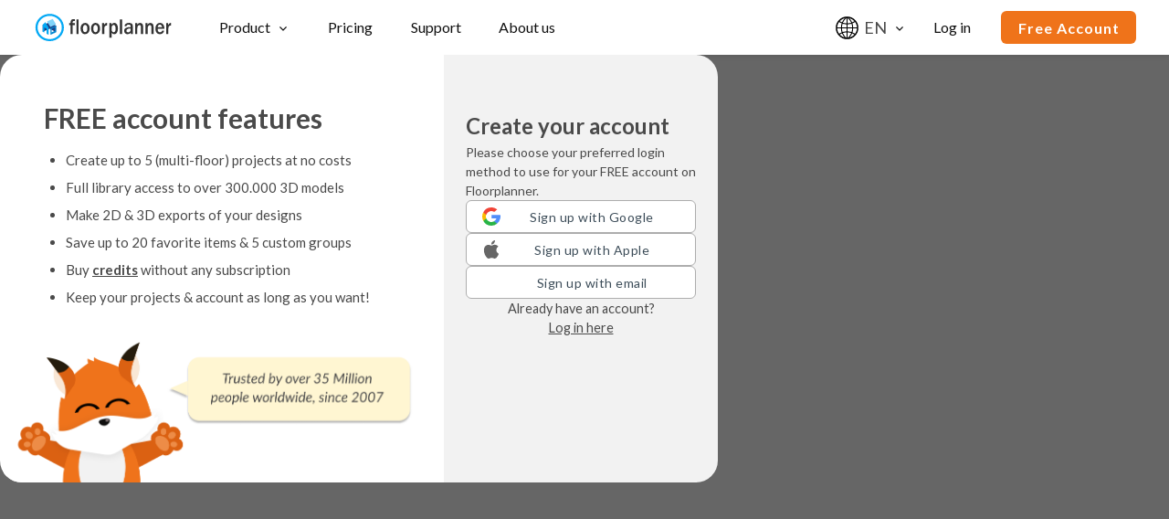

--- FILE ---
content_type: text/html; charset=utf-8
request_url: https://floorplanner.com/signup?labels=fernantec
body_size: 21327
content:
<!DOCTYPE html><html lang="en"><head><meta charSet="utf-8"/><meta name="viewport" content="width=device-width, initial-scale=1"/><link rel="stylesheet" href="https://static.floorplanner.com/_next/static/chunks/9ed4a9e62805173b.css" data-precedence="next"/><link rel="stylesheet" href="https://static.floorplanner.com/_next/static/chunks/5672b102377e72a8.css" data-precedence="next"/><link rel="stylesheet" href="https://static.floorplanner.com/_next/static/chunks/19b0c0978521305b.css" data-precedence="next"/><link rel="stylesheet" href="https://static.floorplanner.com/_next/static/chunks/c40b9b0b83407469.css" data-precedence="next"/><link rel="preload" as="script" fetchPriority="low" href="https://static.floorplanner.com/_next/static/chunks/9cae9b7507b58a40.js"/><script src="https://static.floorplanner.com/_next/static/chunks/0ff18ffeb93808fe.js" async=""></script><script src="https://static.floorplanner.com/_next/static/chunks/28339656ad889611.js" async=""></script><script src="https://static.floorplanner.com/_next/static/chunks/8008d994f91f0fb6.js" async=""></script><script src="https://static.floorplanner.com/_next/static/chunks/8fbcd3d91f7f4d05.js" async=""></script><script src="https://static.floorplanner.com/_next/static/chunks/ab20a7a23958a20e.js" async=""></script><script src="https://static.floorplanner.com/_next/static/chunks/turbopack-a5c4f9e0cb86ade3.js" async=""></script><script src="https://static.floorplanner.com/_next/static/chunks/ff1a16fafef87110.js" async=""></script><script src="https://static.floorplanner.com/_next/static/chunks/247eb132b7f7b574.js" async=""></script><script src="https://static.floorplanner.com/_next/static/chunks/677567a745d7e4e2.js" async=""></script><script src="https://static.floorplanner.com/_next/static/chunks/3a2ac251ffa67fc6.js" async=""></script><script src="https://static.floorplanner.com/_next/static/chunks/fd95d8d13dbf54e4.js" async=""></script><script src="https://static.floorplanner.com/_next/static/chunks/aeb705a5f23e4edb.js" async=""></script><script src="https://static.floorplanner.com/_next/static/chunks/75b51f2fec310425.js" async=""></script><script src="https://static.floorplanner.com/_next/static/chunks/4970977a536c8613.js" async=""></script><script src="https://static.floorplanner.com/_next/static/chunks/084ecadc80e582ee.js" async=""></script><script src="https://static.floorplanner.com/_next/static/chunks/5c15e120022d8040.js" async=""></script><script src="https://static.floorplanner.com/_next/static/chunks/aec8917df8477db7.js" async=""></script><script async="" defer="" data-domain="https://floorplanner.com" src="https://recaptcha.net/recaptcha/api.js?render=6LeJYGggAAAAADP1C8EGR2-hkXpNuM0bT0M5pYZV"></script><script async="" defer="" data-domain="floorplanner.com" src="https://trk.floorplanner.com/js/script.js"></script><script src="https://static.floorplanner.com/_next/static/chunks/5933e7cc7f6eba54.js" async=""></script><link rel="preload" href="https://ingest.promptwatch.com/js/client.min.js" as="script"/><meta name="next-size-adjust" content=""/><title>Sign Up | Create Free Floorplanner Account</title><meta name="description" content="Create a free Floorplanner account to start designing spaces, access our 3D library, and make 2D/3D visuals. Sign up today!"/><meta name="robots" content="noindex, follow"/><meta name="p:domain_verify" content="7db71e09fa3d0db3a5bc7ef968faba55"/><meta name="google-site-verification" content="EqNpOJrk_kUSQyf25Bnn_iMxh3tqBoVNnvnZt6RTaHY"/><link rel="canonical" href="https://floorplanner.com/signup"/><link rel="alternate" type="application/rss+xml" href="https://floorplanner.com/blog?format=RSS"/><meta property="og:title" content="Sign Up | Create Free Floorplanner Account"/><meta property="og:description" content="Create a free Floorplanner account to start designing spaces, access our 3D library, and make 2D/3D visuals. Sign up today!"/><meta property="og:url" content="https://floorplanner.com/signup"/><meta property="og:site_name" content="Floorplanner"/><meta property="og:image" content="https://floorplanner.com/images/og/floorplanner-logo.png"/><meta property="og:type" content="website"/><meta name="twitter:card" content="summary"/><meta name="twitter:title" content="Sign Up | Create Free Floorplanner Account"/><meta name="twitter:description" content="Create a free Floorplanner account to start designing spaces, access our 3D library, and make 2D/3D visuals. Sign up today!"/><meta name="twitter:image" content="https://floorplanner.com/images/og/floorplanner-logo.png"/><script src="https://static.floorplanner.com/_next/static/chunks/a6dad97d9634a72d.js" noModule=""></script></head><body class="lato_a2381580-module__fikjga__className"><div hidden=""><!--$--><!--/$--></div><header class="styles-module-scss-module__AjwGPG__header"><div class="styles-module-scss-module__AjwGPG__background"></div><div class="styles-module-scss-module__AjwGPG__inner"><div class="styles-module-scss-module__AjwGPG__logoContainer"><a class="styles-module-scss-module__AjwGPG__logoDesktop" href="/"><svg xmlns="http://www.w3.org/2000/svg" style="transform:scale(1.1)" viewBox="0 0 1127.9 323.7" class="styles-module-scss-module__AjwGPG__logoDesktop styles-module-scss-module__8jCQsG__iconContainer"><path fill="#1D3F86" d="m123.8 193.4 50-22 46 24.5 1.5-47-47.5-23-50 16z"></path><path fill="#04A9F5" d="M174.3 62.4c-57.6 0-104.4 44.8-104.4 100s46.7 100 104.4 100c57.6 0 104.4-44.8 104.4-100-.1-55.3-46.8-100-104.4-100m0 14.9c49 0 88.8 38.2 88.8 85.1s-39.8 85.1-88.8 85.1-88.8-38.2-88.8-85.1c0-47 39.8-85.1 88.8-85.1"></path><path fill="#80D4FA" d="m154.7 118.1 7.9 12.8 16.8 27.5 41.9-18.6-24.7-40.2z"></path><path fill="#04A9F5" d="m142.5 123.9-19 17.4v52.5l11.2 5.8v-37.3L151 171v37.3l16.2 8.4v-52.5l-16.9-27.8-.1-.1z"></path><path fill="#0288D1" d="M188.3 198.4v-26.1l25.7-11.9v26.1l-7.5 3.4zm-8.9-30.8v48.8l41.9-18.6V149z"></path><path fill="#333" d="M1043.7 130.5h-14.5v79.3h16.1v-36.7c0-.6 0-1.2.1-1.7.2-16.2 6.9-24.2 20.2-23.9v-19.3c-9.9.5-17.2 6.1-21.8 16.6v-14.3zm-48.8 16.3c3 3.6 4.5 8.3 4.6 14h-32.2c.5-6.1 2.3-10.9 5.2-14.3 3-3.4 6.6-5.1 11.1-5.1 4.4 0 8.2 1.8 11.3 5.4m-10.5-17.9c-10.4 0-18.7 3.9-24.7 11.8s-9.1 17.8-9.1 29.8c0 12.6 3 22.6 9 29.9 6 7.4 14 11.1 23.8 11.1 8.2 0 15.1-2.3 20.6-7s9.1-10.6 11-17.8l-14.5-2.2c-2.8 8.6-8.1 12.8-16.1 12.8-4.1 0-7.6-1.2-10.3-3.6s-4.5-5.2-5.5-8.4c-.9-3.2-1.4-7.6-1.4-13h48.9l.1-2c0-12.2-2.8-22.2-8.4-29.9-5.4-7.6-13.2-11.5-23.4-11.5M878 130.5v79.3h16V169c0-8.2 1.6-14.4 4.7-18.4 3.1-4.1 6.8-6.1 11.1-6.1 3.1 0 5.7 1.3 7.9 4 2.1 2.7 3.2 6.6 3.2 11.8v49.6H937v-51.2c0-11-2.3-18.8-6.7-23.2s-9.8-6.6-16.1-6.6c-9.2 0-16.4 4.6-21.6 13.9v-12.3zm-60.4 38.6c0-8.2 1.6-14.4 4.7-18.4 3.1-4.1 6.8-6.1 11.1-6.1 3.1 0 5.7 1.3 7.9 4 2.1 2.7 3.2 6.6 3.2 11.8V210h16.1v-51.2c0-11-2.3-18.8-6.7-23.2s-9.8-6.6-16.1-6.6c-9.2 0-16.4 4.6-21.6 13.9v-12.3h-14.7v79.3h16.1zm-76.8 25.4c-2.1-2.4-3.2-5.2-3.2-8.5q0-16.5 31.2-16.5v7.3c0 5.5-1.5 10.4-4.7 14.7s-7.8 6.5-13.9 6.5c-4.2 0-7.3-1.2-9.4-3.5m42.4-50.9c-.9-2.9-2.6-5.6-5-7.9-2.4-2.5-5.3-4.2-8.8-5.2-3.5-1.1-8-1.6-13.5-1.6-10.2 0-18 2.2-23.3 6.4-5.4 4.3-8.4 9.7-9.2 16.3l13.7 2.2c1.3-8.2 6.8-12.3 16.7-12.3 10.1 0 15.1 4.1 15.1 12.3v6c-2-.1-3.5-.1-4.6-.1-28.7 0-43.1 9.1-43.1 27.3 0 7 2.2 12.8 6.5 17.5q6.45 6.9 17.1 6.9c11.9 0 20-3.8 24.5-11.3v9.7h15.3V158c-.1-6.8-.5-11.6-1.4-14.4m-93 66.2h16.1V102.7h-16.1zm-31.7-39c0 7.7-1.2 14.1-3.6 19.1s-6.1 7.4-11.3 7.4c-3.8 0-7.2-1.9-10.3-5.6-3.1-3.8-4.7-8.7-4.7-14.4V166q0-10.05 4.5-16.2c3-4.1 6.6-6.2 10.9-6.2 4.7 0 8.3 2.5 10.7 7.6 2.6 5 3.9 11.6 3.8 19.6m17.1-1.2c0-11.9-2.3-21.6-7.1-29.3-4.7-7.6-11-11.5-18.9-11.5-9.6 0-16.9 4.2-21.8 12.6v-11h-15.4v106.1h16.4v-36.2c4.1 7.4 10.8 11.1 20 11.1 8.9 0 15.6-4.2 20.1-12.5 4.5-8.2 6.7-18 6.7-29.3m-80.4-41.4c-9.9.5-17.2 6.1-21.8 16.6v-14.3h-14.5v79.3H575v-36.7c0-.6 0-1.2.1-1.7.2-16.2 6.9-24.2 20.2-23.9v-19.3zm-84 15.4c5.4 0 9.4 2.4 11.9 7.1 2.6 4.6 3.9 11 3.9 19.1 0 18-5.5 26.9-16.3 26.9-1 0-2-.1-2.9-.3-3.6-.7-6.5-2.9-8.7-6.5-2.8-4.5-4.3-11.2-4.3-19.8 0-8 1.3-14.4 4-19.2 2.1-3.8 5.2-6.1 9-6.9 1.2-.3 2.2-.4 3.4-.4m-3.3-14.6c-8.5.8-15.5 4.7-20.9 11.5-6.2 7.8-9.2 17.5-9.2 29.3 0 10.9 2.8 20.6 8.3 29 5.2 7.8 12.4 12 21.8 12.6.8.1 1.5.1 2.3.1q14.7 0 24.3-11.4c6.4-7.6 9.6-17.8 9.6-30.2 0-12.1-3.1-22-9.2-29.6-6.2-7.6-14-11.4-23.6-11.4-1.2 0-2.3 0-3.4.1m-73.1 14.6c5.4 0 9.4 2.4 11.9 7.1 2.6 4.6 3.9 11 3.9 19.1 0 18-5.5 26.9-16.3 26.9-4.9 0-8.8-2.2-11.6-6.8-2.8-4.5-4.3-11.2-4.3-19.8 0-8 1.3-14.4 4-19.2 2.7-4.9 6.9-7.3 12.4-7.3m23.6-3.3c-6.2-7.6-14-11.4-23.6-11.4q-15.15 0-24.3 11.7c-6.2 7.8-9.2 17.5-9.2 29.3 0 10.9 2.8 20.6 8.3 29 5.6 8.4 13.6 12.6 24.1 12.6q14.7 0 24.3-11.4c6.4-7.6 9.6-17.8 9.6-30.2.1-12.2-3-22.1-9.2-29.6m-87.9 69.5h16.1V102.7h-16.1zm-27.6-79.3c0-4.9.1-8.2.4-9.7.3-1.7 1.2-3 2.8-4.2q2.4-1.8 8.4-1.8c.7 0 2.1.1 4.1.3V101c-2.3-.1-4.2-.1-5.7-.1-10.3 0-17.1 2.4-20.5 7.1s-5.1 11-5.1 18.7v3.9h-10.6v13.9h10.6v65.4h15.6v-65.4h15.8v-13.9z"></path></svg></a><a class="styles-module-scss-module__AjwGPG__logoTablet" href="/"><svg xmlns="http://www.w3.org/2000/svg" viewBox="0 0 31 32" class="styles-module-scss-module__AjwGPG__logoTablet styles-module-scss-module__8jCQsG__iconContainer"><path fill="#fff" d="M15.493 29.095c-7.465 0-13.538-6.05-13.538-13.487S8.028 2.121 15.493 2.121s13.538 6.05 13.538 13.487-6.073 13.487-13.538 13.487"></path><path fill="#4AC2F9" d="M15.493 1.035C7.414 1.035.864 7.559.864 15.608s6.549 14.573 14.629 14.573 14.629-6.524 14.629-14.573S23.573 1.035 15.493 1.035m0 2.173c6.864 0 12.448 5.563 12.448 12.4s-5.584 12.4-12.448 12.4-12.448-5.563-12.448-12.4 5.584-12.4 12.448-12.4"></path><path fill="#fff" d="m20.869 19.762-2.794-1.532v2.877z"></path><path fill="#80d4fa" d="m12.751 9.164 1.102 1.864 2.358 4.009 5.87-2.715-3.46-5.865z"></path><path fill="#4AC2F9" d="m11.043 10.007-2.666 2.537v7.652l1.564.851v-5.439l2.29 1.251v5.431l2.264 1.226v-7.644l-2.375-4.043-.009-.009z"></path><path fill="#0e47a2" d="m13.854 11.029-1.735.8 2.375 4.043v1.626l.889-.4.829.46v-1.192l5.87-2.715-1.324-.715-4.546 2.102z"></path><path fill="#0288d1" d="M17.468 20.86v-3.796l3.597-1.728v3.796l-1.051.502zm-1.256-4.494v7.116l5.87-2.715v-7.116z"></path><path fill="#0e47a2" d="m17.468 18.238 2.546 1.396 1.051-.502v-3.796l-3.597 1.728zM9.94 19.498l2.29-1.005v-1.634l-2.29-1.251z"></path></svg></a><svg xmlns="http://www.w3.org/2000/svg" viewBox="0 0 31 32" class="styles-module-scss-module__AjwGPG__logoMobile styles-module-scss-module__8jCQsG__iconContainer styles-module-scss-module__8jCQsG__pointer"><path fill="#fff" d="M15.493 29.095c-7.465 0-13.538-6.05-13.538-13.487S8.028 2.121 15.493 2.121s13.538 6.05 13.538 13.487-6.073 13.487-13.538 13.487"></path><path fill="#4AC2F9" d="M15.493 1.035C7.414 1.035.864 7.559.864 15.608s6.549 14.573 14.629 14.573 14.629-6.524 14.629-14.573S23.573 1.035 15.493 1.035m0 2.173c6.864 0 12.448 5.563 12.448 12.4s-5.584 12.4-12.448 12.4-12.448-5.563-12.448-12.4 5.584-12.4 12.448-12.4"></path><path fill="#fff" d="m20.869 19.762-2.794-1.532v2.877z"></path><path fill="#80d4fa" d="m12.751 9.164 1.102 1.864 2.358 4.009 5.87-2.715-3.46-5.865z"></path><path fill="#4AC2F9" d="m11.043 10.007-2.666 2.537v7.652l1.564.851v-5.439l2.29 1.251v5.431l2.264 1.226v-7.644l-2.375-4.043-.009-.009z"></path><path fill="#0e47a2" d="m13.854 11.029-1.735.8 2.375 4.043v1.626l.889-.4.829.46v-1.192l5.87-2.715-1.324-.715-4.546 2.102z"></path><path fill="#0288d1" d="M17.468 20.86v-3.796l3.597-1.728v3.796l-1.051.502zm-1.256-4.494v7.116l5.87-2.715v-7.116z"></path><path fill="#0e47a2" d="m17.468 18.238 2.546 1.396 1.051-.502v-3.796l-3.597 1.728zM9.94 19.498l2.29-1.005v-1.634l-2.29-1.251z"></path></svg></div><div class="styles-module-scss-module__AjwGPG__navigation"><div class="styles-module-scss-module__AjwGPG__menu"><div class="styles-module-scss-module__AjwGPG__dropdown"><div class="styles-module-scss-module__AjwGPG__dropdownHead"><span class="styles-module-scss-module__AjwGPG__link">Product<svg xmlns="http://www.w3.org/2000/svg" viewBox="0 0 32 32" class="styles-module-scss-module__AjwGPG__dropdownArrow styles-module-scss-module__AjwGPG__dropdownArrowDesktop styles-module-scss-module__8jCQsG__iconContainer"><path d="M22.133 12 16 18.133 9.867 12 8 13.867l8 8 8-8z"></path></svg></span></div></div><a class="styles-module-scss-module__AjwGPG__link" href="/pricing">Pricing</a><a class="styles-module-scss-module__AjwGPG__link" href="/support">Support</a><a class="styles-module-scss-module__AjwGPG__link" href="/about">About us</a></div><div class="styles-module-scss-module__AjwGPG__menu styles-module-scss-module__AjwGPG__withMarginLeft"><div><div class="styles-module-scss-module__YHQ-7W__dropdown"><div class="styles-module-scss-module__YHQ-7W__dropdownHead"><svg xmlns="http://www.w3.org/2000/svg" width="25" height="25" class="styles-module-scss-module__YHQ-7W__globe styles-module-scss-module__8jCQsG__iconContainer"><path d="M209.016 15.028C101.522 15.553 14.7 102.966 15.028 210.525 15.291 318.019 102.506 404.972 210 404.972s194.71-86.953 194.972-194.447c.328-107.56-86.494-194.972-193.988-195.497Zm0 0" style="fill:none;stroke-width:26;stroke-linecap:butt;stroke-linejoin:miter;stroke:#000;stroke-opacity:1;stroke-miterlimit:4" transform="scale(.05952)"></path><path d="M210 15.028v389.944M404.972 210H15.028M58.997 89.972c90.366 64.51 211.64 64.51 302.006 0m0 240.056c-90.365-64.51-211.64-64.51-302.006 0M194.972 20.016a249.92 249.92 0 0 0-88.66 190.968c0 73.632 32.42 143.522 88.66 191.035m30.056 0c56.24-47.513 88.66-117.403 88.66-191.035a249.92 249.92 0 0 0-88.66-190.968" style="fill:none;stroke-width:18;stroke-linecap:butt;stroke-linejoin:miter;stroke:#000;stroke-opacity:1;stroke-miterlimit:4" transform="scale(.05952)"></path></svg>en<svg xmlns="http://www.w3.org/2000/svg" viewBox="0 0 32 32" class="styles-module-scss-module__YHQ-7W__dropdownArrow styles-module-scss-module__8jCQsG__iconContainer"><path d="M22.133 12 16 18.133 9.867 12 8 13.867l8 8 8-8z"></path></svg></div></div></div><div class="styles-module-scss-module__AjwGPG__link">Log in</div></div></div><div class="styles-module-scss-module__AjwGPG__user"><button type="button" class="styles-module-scss-module__HICQDG__button styles-module-scss-module__AjwGPG__signup styles-module-scss-module__AjwGPG__signupButton styles-module-scss-module__HICQDG__orangeButton"><span>Free Account</span></button></div></div></header><main class="layout-module-scss-module__2ffLZW__container"><main><div class="styles-module-scss-module__suv49G__overlay"><div class="styles-module-scss-module__suv49G__backdrop"><div class="styles-module-scss-module__suv49G__modal styles-module-scss-module__suv49G__gradient"><div class="styles-module-scss-module__24Sagq__container" style="--background-color:white"><div class="styles-module-scss-module__24Sagq__wrapper"><div class="styles-module-scss-module__24Sagq__left styles-module-scss-module__24Sagq__unbranded"><div><h1 class="styles-module-scss-module__24Sagq__heading">FREE account features</h1></div><ul class="styles-module-scss-module__24Sagq__list"><li>Create up to 5 (multi-floor) projects at no costs</li><li>Full library access to over 300.000 3D models</li><li>Make 2D &amp; 3D exports of your designs</li><li>Save up to 20 favorite items &amp; 5 custom groups</li><li>Buy <a href="/credits" class="styles-module-scss-module__24Sagq__bluePointer">credits</a> without any subscription</li><li>Keep your projects &amp; account as long as you want!</li></ul><img alt="" loading="lazy" width="450" height="157" decoding="async" data-nimg="1" class="styles-module-scss-module__24Sagq__floxieSignup1" style="color:transparent" srcSet="https://static.floorplanner.com/_next/static/media/signup-1.b64da394.png 1x, https://static.floorplanner.com/_next/static/media/signup-1.b64da394.png 2x" src="https://static.floorplanner.com/_next/static/media/signup-1.b64da394.png"/></div><div class="styles-module-scss-module__24Sagq__right"><div class="styles-module-scss-module__24Sagq__rightTextWrapper"><span class="styles-module-scss-module__24Sagq__subtitle">Create your account</span><span class="styles-module-scss-module__24Sagq__text">Please choose your preferred login method to use for your FREE account on Floorplanner. </span></div><div class="styles-module-scss-module__24Sagq__socialButtons"><a href="https://floorplanner.com/auth/google_oauth2"><button type="button" class="styles-module-scss-module__HICQDG__button styles-module-scss-module__24Sagq__socialButton"><svg xmlns="http://www.w3.org/2000/svg" viewBox="0 0 18 18" class="styles-module-scss-module__24Sagq__socialIcon styles-module-scss-module__8jCQsG__iconContainer"><g fill="none" fill-rule="nonzero"><path fill="#FBBB00" d="m3.99 10.878-.627 2.339-2.29.048A8.96 8.96 0 0 1 0 9c0-1.492.363-2.9 1.006-4.139l2.04.374.893 2.026A5.4 5.4 0 0 0 3.649 9c.001.66.12 1.294.34 1.878"></path><path fill="#518EF8" d="M17.843 7.319a9 9 0 0 1-.04 3.56 9 9 0 0 1-3.169 5.14v-.001l-2.568-.131-.363-2.269a5.36 5.36 0 0 0 2.307-2.739H9.198V7.32h8.645"></path><path fill="#28B446" d="M14.634 16.018A8.96 8.96 0 0 1 9 18a9 9 0 0 1-7.927-4.735l2.916-2.387a5.35 5.35 0 0 0 7.713 2.74z"></path><path fill="#F14336" d="m14.745 2.072-2.916 2.387A5.353 5.353 0 0 0 3.94 7.26l-2.932-2.4A9 9 0 0 1 9 0c2.184 0 4.186.778 5.745 2.072"></path></g></svg><span class="styles-module-scss-module__24Sagq__oauthLabel">Sign up with<!-- --> <!-- -->Google</span><div></div></button></a><a href="https://floorplanner.com/auth/apple"><button type="button" class="styles-module-scss-module__HICQDG__button styles-module-scss-module__24Sagq__socialButton"><svg xmlns="http://www.w3.org/2000/svg" style="fill:#666" viewBox="0 0 709 871" class="styles-module-scss-module__24Sagq__socialIcon styles-module-scss-module__8jCQsG__iconContainer"><path d="M591.976 462.744c-.987-110.14 89.954-163.015 94.068-165.593-51.175-74.87-130.817-85.127-159.23-86.333-67.74-6.857-132.243 39.875-166.579 39.875s-87.43-38.888-143.597-37.791C142.7 213.999 74.63 255.849 36.565 321.998-40.17 455.12 16.984 652.415 91.69 760.47c36.585 52.82 80.136 112.333 137.4 110.14 55.179-2.195 76.022-35.653 142.61-35.653s85.346 35.652 143.652 34.61c59.293-1.152 96.92-53.972 133.23-106.957 41.906-61.323 59.238-120.67 60.226-123.797-1.317-.548-115.624-44.374-116.83-176.068M482.439 139.337c30.386-36.804 50.9-87.98 45.25-138.988-43.774 1.757-96.756 29.18-128.186 65.985-28.137 32.527-52.82 84.633-46.13 134.603 48.818 3.785 98.674-24.85 129.066-61.6"></path></svg><span class="styles-module-scss-module__24Sagq__oauthLabel">Sign up with<!-- --> <!-- -->Apple</span><div></div></button></a><button type="button" class="styles-module-scss-module__HICQDG__button styles-module-scss-module__24Sagq__socialButton"><div class="styles-module-scss-module__24Sagq__emptyIconFiller"></div><span class="styles-module-scss-module__24Sagq__oauthLabel">Sign up with email</span><div></div></button></div><div class="styles-module-scss-module__24Sagq__footnote"><span>Already have an account?</span><span><u class="styles-module-scss-module__24Sagq__bluePointer">Log in here</u></span></div></div></div></div></div></div></div><!--$--><!--/$--></main></main><footer class="styles-module-scss-module__S4qgGW__footer"><div class="styles-module-scss-module__S4qgGW__inner"><div class="styles-module-scss-module__S4qgGW__block styles-module-scss-module__S4qgGW__socialBlock"><div class="styles-module-scss-module__S4qgGW__logoContainer"><svg xmlns="http://www.w3.org/2000/svg" style="transform:scale(1.1)" viewBox="0 0 1127.9 323.7" class="styles-module-scss-module__S4qgGW__logo styles-module-scss-module__8jCQsG__iconContainer"><path fill="#1D3F86" d="m123.8 193.4 50-22 46 24.5 1.5-47-47.5-23-50 16z"></path><path fill="#04A9F5" d="M174.3 62.4c-57.6 0-104.4 44.8-104.4 100s46.7 100 104.4 100c57.6 0 104.4-44.8 104.4-100-.1-55.3-46.8-100-104.4-100m0 14.9c49 0 88.8 38.2 88.8 85.1s-39.8 85.1-88.8 85.1-88.8-38.2-88.8-85.1c0-47 39.8-85.1 88.8-85.1"></path><path fill="#80D4FA" d="m154.7 118.1 7.9 12.8 16.8 27.5 41.9-18.6-24.7-40.2z"></path><path fill="#04A9F5" d="m142.5 123.9-19 17.4v52.5l11.2 5.8v-37.3L151 171v37.3l16.2 8.4v-52.5l-16.9-27.8-.1-.1z"></path><path fill="#0288D1" d="M188.3 198.4v-26.1l25.7-11.9v26.1l-7.5 3.4zm-8.9-30.8v48.8l41.9-18.6V149z"></path><path fill="#333" d="M1043.7 130.5h-14.5v79.3h16.1v-36.7c0-.6 0-1.2.1-1.7.2-16.2 6.9-24.2 20.2-23.9v-19.3c-9.9.5-17.2 6.1-21.8 16.6v-14.3zm-48.8 16.3c3 3.6 4.5 8.3 4.6 14h-32.2c.5-6.1 2.3-10.9 5.2-14.3 3-3.4 6.6-5.1 11.1-5.1 4.4 0 8.2 1.8 11.3 5.4m-10.5-17.9c-10.4 0-18.7 3.9-24.7 11.8s-9.1 17.8-9.1 29.8c0 12.6 3 22.6 9 29.9 6 7.4 14 11.1 23.8 11.1 8.2 0 15.1-2.3 20.6-7s9.1-10.6 11-17.8l-14.5-2.2c-2.8 8.6-8.1 12.8-16.1 12.8-4.1 0-7.6-1.2-10.3-3.6s-4.5-5.2-5.5-8.4c-.9-3.2-1.4-7.6-1.4-13h48.9l.1-2c0-12.2-2.8-22.2-8.4-29.9-5.4-7.6-13.2-11.5-23.4-11.5M878 130.5v79.3h16V169c0-8.2 1.6-14.4 4.7-18.4 3.1-4.1 6.8-6.1 11.1-6.1 3.1 0 5.7 1.3 7.9 4 2.1 2.7 3.2 6.6 3.2 11.8v49.6H937v-51.2c0-11-2.3-18.8-6.7-23.2s-9.8-6.6-16.1-6.6c-9.2 0-16.4 4.6-21.6 13.9v-12.3zm-60.4 38.6c0-8.2 1.6-14.4 4.7-18.4 3.1-4.1 6.8-6.1 11.1-6.1 3.1 0 5.7 1.3 7.9 4 2.1 2.7 3.2 6.6 3.2 11.8V210h16.1v-51.2c0-11-2.3-18.8-6.7-23.2s-9.8-6.6-16.1-6.6c-9.2 0-16.4 4.6-21.6 13.9v-12.3h-14.7v79.3h16.1zm-76.8 25.4c-2.1-2.4-3.2-5.2-3.2-8.5q0-16.5 31.2-16.5v7.3c0 5.5-1.5 10.4-4.7 14.7s-7.8 6.5-13.9 6.5c-4.2 0-7.3-1.2-9.4-3.5m42.4-50.9c-.9-2.9-2.6-5.6-5-7.9-2.4-2.5-5.3-4.2-8.8-5.2-3.5-1.1-8-1.6-13.5-1.6-10.2 0-18 2.2-23.3 6.4-5.4 4.3-8.4 9.7-9.2 16.3l13.7 2.2c1.3-8.2 6.8-12.3 16.7-12.3 10.1 0 15.1 4.1 15.1 12.3v6c-2-.1-3.5-.1-4.6-.1-28.7 0-43.1 9.1-43.1 27.3 0 7 2.2 12.8 6.5 17.5q6.45 6.9 17.1 6.9c11.9 0 20-3.8 24.5-11.3v9.7h15.3V158c-.1-6.8-.5-11.6-1.4-14.4m-93 66.2h16.1V102.7h-16.1zm-31.7-39c0 7.7-1.2 14.1-3.6 19.1s-6.1 7.4-11.3 7.4c-3.8 0-7.2-1.9-10.3-5.6-3.1-3.8-4.7-8.7-4.7-14.4V166q0-10.05 4.5-16.2c3-4.1 6.6-6.2 10.9-6.2 4.7 0 8.3 2.5 10.7 7.6 2.6 5 3.9 11.6 3.8 19.6m17.1-1.2c0-11.9-2.3-21.6-7.1-29.3-4.7-7.6-11-11.5-18.9-11.5-9.6 0-16.9 4.2-21.8 12.6v-11h-15.4v106.1h16.4v-36.2c4.1 7.4 10.8 11.1 20 11.1 8.9 0 15.6-4.2 20.1-12.5 4.5-8.2 6.7-18 6.7-29.3m-80.4-41.4c-9.9.5-17.2 6.1-21.8 16.6v-14.3h-14.5v79.3H575v-36.7c0-.6 0-1.2.1-1.7.2-16.2 6.9-24.2 20.2-23.9v-19.3zm-84 15.4c5.4 0 9.4 2.4 11.9 7.1 2.6 4.6 3.9 11 3.9 19.1 0 18-5.5 26.9-16.3 26.9-1 0-2-.1-2.9-.3-3.6-.7-6.5-2.9-8.7-6.5-2.8-4.5-4.3-11.2-4.3-19.8 0-8 1.3-14.4 4-19.2 2.1-3.8 5.2-6.1 9-6.9 1.2-.3 2.2-.4 3.4-.4m-3.3-14.6c-8.5.8-15.5 4.7-20.9 11.5-6.2 7.8-9.2 17.5-9.2 29.3 0 10.9 2.8 20.6 8.3 29 5.2 7.8 12.4 12 21.8 12.6.8.1 1.5.1 2.3.1q14.7 0 24.3-11.4c6.4-7.6 9.6-17.8 9.6-30.2 0-12.1-3.1-22-9.2-29.6-6.2-7.6-14-11.4-23.6-11.4-1.2 0-2.3 0-3.4.1m-73.1 14.6c5.4 0 9.4 2.4 11.9 7.1 2.6 4.6 3.9 11 3.9 19.1 0 18-5.5 26.9-16.3 26.9-4.9 0-8.8-2.2-11.6-6.8-2.8-4.5-4.3-11.2-4.3-19.8 0-8 1.3-14.4 4-19.2 2.7-4.9 6.9-7.3 12.4-7.3m23.6-3.3c-6.2-7.6-14-11.4-23.6-11.4q-15.15 0-24.3 11.7c-6.2 7.8-9.2 17.5-9.2 29.3 0 10.9 2.8 20.6 8.3 29 5.6 8.4 13.6 12.6 24.1 12.6q14.7 0 24.3-11.4c6.4-7.6 9.6-17.8 9.6-30.2.1-12.2-3-22.1-9.2-29.6m-87.9 69.5h16.1V102.7h-16.1zm-27.6-79.3c0-4.9.1-8.2.4-9.7.3-1.7 1.2-3 2.8-4.2q2.4-1.8 8.4-1.8c.7 0 2.1.1 4.1.3V101c-2.3-.1-4.2-.1-5.7-.1-10.3 0-17.1 2.4-20.5 7.1s-5.1 11-5.1 18.7v3.9h-10.6v13.9h10.6v65.4h15.6v-65.4h15.8v-13.9z"></path></svg></div><div class="styles-module-scss-module__S4qgGW__socials"><div><a href="https://floorplanner.com/contact">Contact us <span>here</span></a></div><div class="styles-module-scss-module__S4qgGW__socialIcons"><a aria-label="Visit Floorplanner&#x27;s Facebook page" class="styles-module-scss-module__S4qgGW__link" href="https://facebook.com/floorplanner"><svg xmlns="http://www.w3.org/2000/svg" viewBox="0 0 32 32" class="styles-module-scss-module__S4qgGW__socialIcon styles-module-scss-module__8jCQsG__iconContainer"><path fill="#4AC2F9" fill-rule="evenodd" d="M0 16C0 7.163 7.163 0 16 0s16 7.163 16 16-7.163 16-16 16S0 24.837 0 16m17.134 8.874V16.17h2.403l.319-3h-2.722l.004-1.5c0-.783.075-1.202 1.199-1.202h1.502v-3h-2.404c-2.886 0-3.902 1.455-3.902 3.902v1.801h-1.8v3h1.8v8.704h3.601z"></path></svg></a><a aria-label="Visit Floorplanner&#x27;s Twitter page" class="styles-module-scss-module__S4qgGW__link" href="https://twitter.com/floorplanner"><svg xmlns="http://www.w3.org/2000/svg" viewBox="0 0 32 32" class="styles-module-scss-module__S4qgGW__socialIcon styles-module-scss-module__8jCQsG__iconContainer"><path fill="#4AC2F9" fill-rule="evenodd" d="M0 16C0 7.163 7.163 0 16 0s16 7.163 16 16-7.163 16-16 16S0 24.837 0 16m15.52-2.995.034.554-.56-.068c-2.036-.26-3.816-1.141-5.326-2.621l-.74-.735-.19.542c-.402 1.21-.145 2.486.695 3.345.447.474.346.542-.426.26-.268-.09-.503-.158-.526-.125-.078.08.19 1.108.403 1.514.291.565.884 1.12 1.533 1.447l.549.26-.65.01c-.626 0-.648.012-.581.25.224.734 1.108 1.513 2.093 1.852l.693.238-.604.361a6.3 6.3 0 0 1-3 .836c-.503.012-.917.057-.917.09 0 .114 1.365.746 2.16.995 2.384.734 5.215.418 7.342-.836 1.51-.893 3.021-2.667 3.727-4.384.38-.915.76-2.587.76-3.39 0-.52.034-.587.66-1.209.37-.361.717-.757.784-.87.112-.214.101-.214-.47-.022-.951.339-1.085.294-.615-.215.347-.361.76-1.017.76-1.209 0-.034-.167.023-.357.125-.202.113-.65.282-.985.384l-.605.192-.548-.373c-.302-.203-.727-.43-.951-.497-.571-.158-1.444-.136-1.959.045-1.399.508-2.283 1.82-2.182 3.254z"></path></svg></a><a aria-label="Visit Floorplanner&#x27;s Youtube page" class="styles-module-scss-module__S4qgGW__link" href="https://youtube.com/user/Floorplanner/videos"><svg xmlns="http://www.w3.org/2000/svg" viewBox="0 0 32 32" class="styles-module-scss-module__S4qgGW__socialIcon styles-module-scss-module__8jCQsG__iconContainer"><g fill="#4AC2F9" fill-rule="evenodd"><path d="M0 16C0 7.163 7.163 0 16 0s16 7.163 16 16-7.163 16-16 16S0 24.837 0 16m24.328-3.22s-.167-1.202-.678-1.732c-.648-.694-1.374-.698-1.707-.738-2.385-.177-5.962-.177-5.962-.177h-.008s-3.577 0-5.962.177c-.333.04-1.06.044-1.708.738-.51.53-.677 1.731-.677 1.731s-.17 1.412-.17 2.823v1.323c0 1.412.17 2.823.17 2.823s.166 1.202.677 1.73c.649.696 1.5.674 1.88.747 1.363.134 5.794.175 5.794.175s3.58-.005 5.966-.182c.333-.04 1.059-.044 1.707-.74.51-.528.678-1.73.678-1.73s.17-1.411.17-2.823v-1.323c0-1.411-.17-2.823-.17-2.823z"></path><path d="M15 19v-5l4 2.509z"></path></g></svg></a><a aria-label="Visit Floorplanner&#x27;s Instagram page" class="styles-module-scss-module__S4qgGW__link" href="https://instagram.com/floorplanner"><svg xmlns="http://www.w3.org/2000/svg" viewBox="0 0 32 32" class="styles-module-scss-module__S4qgGW__socialIcon styles-module-scss-module__8jCQsG__iconContainer"><g fill="#4AC2F9" fill-rule="evenodd"><path d="M0 16C0 7.163 7.163 0 16 0s16 7.163 16 16-7.163 16-16 16S0 24.837 0 16m16-8.533c-2.317 0-2.608.01-3.518.051-.908.042-1.528.186-2.07.397a4.2 4.2 0 0 0-1.513.984 4.2 4.2 0 0 0-.985 1.511c-.211.543-.355 1.163-.396 2.071-.04.91-.051 1.202-.051 3.52s.01 2.607.051 3.517c.042.908.186 1.528.397 2.07a4.2 4.2 0 0 0 .984 1.513c.474.474.95.767 1.511.985.543.21 1.163.354 2.071.396.91.041 1.201.052 3.519.052s2.607-.01 3.518-.052c.908-.042 1.529-.185 2.072-.396a4.2 4.2 0 0 0 1.51-.985 4.2 4.2 0 0 0 .985-1.512c.21-.543.354-1.163.397-2.071.04-.91.051-1.2.051-3.518s-.01-2.608-.051-3.519c-.043-.908-.187-1.528-.397-2.07a4.2 4.2 0 0 0-.985-1.512 4.2 4.2 0 0 0-1.51-.984c-.545-.211-1.165-.355-2.074-.397-.91-.041-1.2-.051-3.518-.051z"></path><path d="M15.234 9.002H16c2.28 0 2.55.008 3.45.05.833.037 1.285.176 1.586.293.398.155.682.34.981.64.299.298.484.583.64.981.116.3.255.753.293 1.585.041.9.05 1.171.05 3.45s-.009 2.55-.05 3.45c-.038.833-.177 1.284-.294 1.585a2.64 2.64 0 0 1-.639.981 2.64 2.64 0 0 1-.981.639c-.3.117-.753.256-1.585.294-.9.041-1.171.05-3.45.05-2.281 0-2.551-.009-3.451-.05-.833-.038-1.285-.177-1.586-.294a2.65 2.65 0 0 1-.982-.639 2.65 2.65 0 0 1-.639-.982c-.117-.3-.256-.752-.294-1.585C9.01 18.55 9 18.28 9 16s.008-2.55.05-3.45c.037-.832.176-1.284.293-1.585.155-.399.34-.684.64-.982a2.65 2.65 0 0 1 .981-.64c.301-.117.753-.256 1.586-.294.787-.036 1.093-.046 2.684-.048zm5.324 1.418a1.025 1.025 0 1 0 0 2.05 1.025 1.025 0 0 0 0-2.05M16 11.617a4.386 4.386 0 1 0 .001 8.772A4.386 4.386 0 0 0 16 11.617"></path><path d="M16 13a3 3 0 1 1 0 6 3 3 0 0 1 0-6"></path></g></svg></a></div></div></div><section class="styles-module-scss-module__S4qgGW__block"><div class="styles-module-scss-module__S4qgGW__columnTitle">About Floorplanner</div><a class="styles-module-scss-module__S4qgGW__link" href="/">What is Floorplanner?</a><a class="styles-module-scss-module__S4qgGW__link" href="/personal">For Personal use</a><a class="styles-module-scss-module__S4qgGW__link" href="/retail">For Retail &amp; Manufacturers</a><a class="styles-module-scss-module__S4qgGW__link" href="/real-estate">For Real Estate</a><a class="styles-module-scss-module__S4qgGW__link" href="/professionals">For Design Professionals</a></section><section class="styles-module-scss-module__S4qgGW__block"><div class="styles-module-scss-module__S4qgGW__columnTitle">Popular Links</div><span class="styles-module-scss-module__S4qgGW__link">Create a Free account</span><a class="styles-module-scss-module__S4qgGW__link" href="/pricing">Pricing</a><a class="styles-module-scss-module__S4qgGW__link" href="/support">Support</a><a class="styles-module-scss-module__S4qgGW__link" href="https://floorplanner.readme.io/reference/getting-started">API docs</a><a class="styles-module-scss-module__S4qgGW__link" href="https://design-tips.floorplanner.com">Design Tips</a><a class="styles-module-scss-module__S4qgGW__link" href="https://help.floorplanner.com/en/">FAQ</a></section><section class="styles-module-scss-module__S4qgGW__block"><div class="styles-module-scss-module__S4qgGW__columnTitle">About Us</div><a class="styles-module-scss-module__S4qgGW__link" href="/about">Our Company</a><a class="styles-module-scss-module__S4qgGW__link" href="https://floorplanner.com/partners">Partners</a><a class="styles-module-scss-module__S4qgGW__link" href="/privacy">Privacy policy &amp; GDPR</a><a class="styles-module-scss-module__S4qgGW__link" href="/terms">Terms &amp; Conditions</a><a class="styles-module-scss-module__S4qgGW__link" href="https://floorplanner.com/contact">Contact us</a></section></div><div class="styles-module-scss-module__S4qgGW__address">© <!-- -->2026<!-- --> <!-- -->Floorplanner Inc. All rights reserved<span class="styles-module-scss-module__S4qgGW__divider">|</span>PO Box 29175, 3001 GD, <!-- -->Rotterdam, The Netherlands</div></footer><script>(self.__next_s=self.__next_s||[]).push([0,{"children":"\n            (function () {\n                if (!window.chatbase || window.chatbase('getState') !== 'initialized') {\n                    window.chatbase = (...arguments) => {\n                        if (!window.chatbase.q) {\n                            window.chatbase.q = [];\n                        }\n                        window.chatbase.q.push(arguments);\n                    };\n                    window.chatbase = new Proxy(window.chatbase, {\n                        get(target, prop) {\n                            if (prop === 'q') {\n                                return target.q;\n                            }\n                            return (...args) => target(prop, ...args);\n                        },\n                    });\n                }\n                const onLoad = function () {\n                    const script = document.createElement('script');\n                    script.src = 'https://www.chatbase.co/embed.min.js';\n                    script.id = '65qcmki-ia33SRLTaKUko';\n                    script.domain = 'www.chatbase.co';\n                    document.body.appendChild(script);\n\n                    const style = document.createElement('style');\n                    style.id = 'chatbase-css-overrides';\n                    style.innerHTML = '#chatbase-message-bubbles, #chatbase-bubble-window { max-width: 420px !important; max-height: 680px !important; }'\n                    document.body.appendChild(style);\n                };\n                if (document.readyState === 'complete') {\n                    onLoad();\n                } else {\n                    window.addEventListener('load', onLoad);\n                }\n            })();\n        ","id":"chatbase-config"}])</script><script src="https://static.floorplanner.com/_next/static/chunks/9cae9b7507b58a40.js" id="_R_" async=""></script><script>(self.__next_f=self.__next_f||[]).push([0])</script><script>self.__next_f.push([1,"1:\"$Sreact.fragment\"\n2:I[39756,[\"https://static.floorplanner.com/_next/static/chunks/ff1a16fafef87110.js\",\"https://static.floorplanner.com/_next/static/chunks/247eb132b7f7b574.js\"],\"default\"]\n3:I[58298,[\"https://static.floorplanner.com/_next/static/chunks/677567a745d7e4e2.js\",\"https://static.floorplanner.com/_next/static/chunks/3a2ac251ffa67fc6.js\",\"https://static.floorplanner.com/_next/static/chunks/fd95d8d13dbf54e4.js\",\"https://static.floorplanner.com/_next/static/chunks/aeb705a5f23e4edb.js\",\"https://static.floorplanner.com/_next/static/chunks/75b51f2fec310425.js\",\"https://static.floorplanner.com/_next/static/chunks/4970977a536c8613.js\",\"https://static.floorplanner.com/_next/static/chunks/084ecadc80e582ee.js\"],\"default\"]\n4:I[37457,[\"https://static.floorplanner.com/_next/static/chunks/ff1a16fafef87110.js\",\"https://static.floorplanner.com/_next/static/chunks/247eb132b7f7b574.js\"],\"default\"]\n5:I[96917,[\"https://static.floorplanner.com/_next/static/chunks/5c15e120022d8040.js\",\"https://static.floorplanner.com/_next/static/chunks/3a2ac251ffa67fc6.js\",\"https://static.floorplanner.com/_next/static/chunks/fd95d8d13dbf54e4.js\",\"https://static.floorplanner.com/_next/static/chunks/75b51f2fec310425.js\",\"https://static.floorplanner.com/_next/static/chunks/4970977a536c8613.js\",\"https://static.floorplanner.com/_next/static/chunks/aeb705a5f23e4edb.js\",\"https://static.floorplanner.com/_next/static/chunks/084ecadc80e582ee.js\"],\"default\"]\n6:I[22016,[\"https://static.floorplanner.com/_next/static/chunks/5c15e120022d8040.js\",\"https://static.floorplanner.com/_next/static/chunks/3a2ac251ffa67fc6.js\",\"https://static.floorplanner.com/_next/static/chunks/fd95d8d13dbf54e4.js\",\"https://static.floorplanner.com/_next/static/chunks/75b51f2fec310425.js\",\"https://static.floorplanner.com/_next/static/chunks/4970977a536c8613.js\",\"https://static.floorplanner.com/_next/static/chunks/aeb705a5f23e4edb.js\",\"https://static.floorplanner.com/_next/static/chunks/084ecadc80e582ee.js\"],\"\"]\n11:I[68027,[\"https://static.floorplanner.com/_next/static/chunks/ff1a16fafef87110.js\",\"https://static.floorplanner.com/_next/static/chunks/247eb132b7f7b574.js\"],\"default\"]\n13:I[92825,[\"https://static.floorplanner.com/_next/static/chunks/ff1a16fafef87110.js\",\"https://static.floorplanner.com/_next/static/chunks/247eb132b7f7b574.js\"],\"ClientSegmentRoot\"]\n14:I[32285,[\"https://static.floorplanner.com/_next/static/chunks/5c15e120022d8040.js\",\"https://static.floorplanner.com/_next/static/chunks/3a2ac251ffa67fc6.js\",\"https://static.floorplanner.com/_next/static/chunks/fd95d8d13dbf54e4.js\",\"https://static.floorplanner.com/_next/static/chunks/75b51f2fec310425.js\",\"https://static.floorplanner.com/_next/static/chunks/4970977a536c8613.js\",\"https://static.floorplanner.com/_next/static/chunks/aeb705a5f23e4edb.js\",\"https://static.floorplanner.com/_next/static/chunks/084ecadc80e582ee.js\",\"https://static.floorplanner.com/_next/static/chunks/aec8917df8477db7.js\"],\"default\"]\n15:I[55245,[\"https://static.floorplanner.com/_next/static/chunks/5c15e120022d8040.js\",\"https://static.floorplanner.com/_next/static/chunks/3a2ac251ffa67fc6.js\",\"https://static.floorplanner.com/_next/static/chunks/fd95d8d13dbf54e4.js\",\"https://static.floorplanner.com/_next/static/chunks/75b51f2fec310425.js\",\"https://static.floorplanner.com/_next/static/chunks/4970977a536c8613.js\",\"https://static.floorplanner.com/_next/static/chunks/aeb705a5f23e4edb.js\",\"https://static.floorplanner.com/_next/static/chunks/084ecadc80e582ee.js\",\"https://static.floorplanner.com/_next/static/chunks/aec8917df8477db7.js\"],\"SignupAndLogin\"]\n16:I[97367,[\"https://static.floorplanner.com/_next/static/chunks/ff1a16fafef87110.js\",\"https://static.floorplanner.com/_next/static/chunks/247eb132b7f7b574.js\"],\"OutletBoundary\"]\n17:\"$Sreact.suspense\"\n19:I[97367,[\"https://static.floorplanner.com/_next/static/chunks/ff1a16fafef87110.js\",\"https://static.floorplanner.com/_next/static/chunks/247eb132b7f7b574.js\"],\"ViewportBoundary\"]\n1b:I[97367,[\"https://static.floorplanner.com/_next/static/chunks/ff1a16fafef87110.js\",\"https://static.floorplanner.com/_next/static/chunks/247"])</script><script>self.__next_f.push([1,"eb132b7f7b574.js\"],\"MetadataBoundary\"]\n:HL[\"https://static.floorplanner.com/_next/static/chunks/9ed4a9e62805173b.css\",\"style\"]\n:HL[\"https://static.floorplanner.com/_next/static/chunks/5672b102377e72a8.css\",\"style\"]\n:HL[\"https://static.floorplanner.com/_next/static/chunks/19b0c0978521305b.css\",\"style\"]\n:HL[\"https://static.floorplanner.com/_next/static/chunks/c40b9b0b83407469.css\",\"style\"]\n:HL[\"https://static.floorplanner.com/_next/static/media/345c85a432359eed-s.p.eead68dd.woff2\",\"font\",{\"crossOrigin\":\"\",\"type\":\"font/woff2\"}]\n:HL[\"https://static.floorplanner.com/_next/static/media/8e451580e5e95631-s.p.0e564e6e.woff2\",\"font\",{\"crossOrigin\":\"\",\"type\":\"font/woff2\"}]\n:HL[\"https://static.floorplanner.com/_next/static/media/9be384ea93fe3f49-s.p.ab26386e.woff2\",\"font\",{\"crossOrigin\":\"\",\"type\":\"font/woff2\"}]\n:HL[\"https://static.floorplanner.com/_next/static/media/f30fd2e485acf1bc-s.p.3d1b066d.woff2\",\"font\",{\"crossOrigin\":\"\",\"type\":\"font/woff2\"}]\n"])</script><script>self.__next_f.push([1,"0:{\"P\":null,\"b\":\"4Pih-sv0ZxzeqNuol2EyF\",\"c\":[\"\",\"signup?labels=fernantec\"],\"q\":\"?labels=fernantec\",\"i\":false,\"f\":[[[\"\",{\"children\":[\"(website)\",{\"children\":[[\"locale\",\"en\",\"d\"],{\"children\":[\"(auth)\",{\"children\":[\"signup\",{\"children\":[\"__PAGE__?{\\\"labels\\\":\\\"fernantec\\\"}\",{}]}]}]}]}]},\"$undefined\",\"$undefined\",true],[[\"$\",\"$1\",\"c\",{\"children\":[[[\"$\",\"link\",\"0\",{\"rel\":\"stylesheet\",\"href\":\"https://static.floorplanner.com/_next/static/chunks/9ed4a9e62805173b.css\",\"precedence\":\"next\",\"crossOrigin\":\"$undefined\",\"nonce\":\"$undefined\"}]],[\"$\",\"$L2\",null,{\"parallelRouterKey\":\"children\",\"error\":\"$3\",\"errorStyles\":[[\"$\",\"link\",\"0\",{\"rel\":\"stylesheet\",\"href\":\"https://static.floorplanner.com/_next/static/chunks/19b0c0978521305b.css\",\"precedence\":\"next\",\"crossOrigin\":\"$undefined\",\"nonce\":\"$undefined\"}],[\"$\",\"link\",\"1\",{\"rel\":\"stylesheet\",\"href\":\"https://static.floorplanner.com/_next/static/chunks/c40b9b0b83407469.css\",\"precedence\":\"next\",\"crossOrigin\":\"$undefined\",\"nonce\":\"$undefined\"}]],\"errorScripts\":[[\"$\",\"script\",\"script-0\",{\"src\":\"https://static.floorplanner.com/_next/static/chunks/677567a745d7e4e2.js\",\"async\":true}],[\"$\",\"script\",\"script-1\",{\"src\":\"https://static.floorplanner.com/_next/static/chunks/3a2ac251ffa67fc6.js\",\"async\":true}],[\"$\",\"script\",\"script-2\",{\"src\":\"https://static.floorplanner.com/_next/static/chunks/fd95d8d13dbf54e4.js\",\"async\":true}],[\"$\",\"script\",\"script-3\",{\"src\":\"https://static.floorplanner.com/_next/static/chunks/aeb705a5f23e4edb.js\",\"async\":true}],[\"$\",\"script\",\"script-4\",{\"src\":\"https://static.floorplanner.com/_next/static/chunks/75b51f2fec310425.js\",\"async\":true}],[\"$\",\"script\",\"script-5\",{\"src\":\"https://static.floorplanner.com/_next/static/chunks/4970977a536c8613.js\",\"async\":true}],[\"$\",\"script\",\"script-6\",{\"src\":\"https://static.floorplanner.com/_next/static/chunks/084ecadc80e582ee.js\",\"async\":true}]],\"template\":[\"$\",\"$L4\",null,{}],\"templateStyles\":\"$undefined\",\"templateScripts\":\"$undefined\",\"notFound\":[[\"$\",\"html\",null,{\"lang\":\"en\",\"children\":[\"$\",\"body\",null,{\"className\":\"lato_a2381580-module__fikjga__className\",\"children\":[\"$\",\"main\",null,{\"children\":[\"$\",\"div\",null,{\"className\":\"styles-module-scss-module__UsiX8q__container\",\"children\":[[\"$\",\"div\",null,{\"className\":\"styles-module-scss-module__UsiX8q__imageContainer\",\"children\":[\"$\",\"$L5\",null,{\"priority\":true,\"className\":\"styles-module-scss-module__UsiX8q__floxie\",\"src\":{\"src\":\"https://static.floorplanner.com/_next/static/media/404.a844f346.png\",\"width\":3800,\"height\":1892,\"blurWidth\":8,\"blurHeight\":4,\"blurDataURL\":\"[data-uri]\"},\"alt\":\"Floxie coming out of a moving box\"}]}],[\"$\",\"section\",null,{\"className\":\"styles-module-scss-module__UsiX8q__textContainer\",\"children\":[[\"$\",\"h1\",null,{\"className\":\"styles-module-scss-module__UsiX8q__header\",\"children\":\"Oops! Something went wrong\"}],[\"$\",\"span\",null,{\"className\":\"$undefined\",\"children\":\"The page you're looking for isn't found :(\"}],[\"$\",\"span\",null,{\"className\":\"$undefined\",\"children\":\"We suggest you back to home\"}]]}],[\"$\",\"$L6\",null,{\"href\":\"/\",\"children\":[\"$\",\"button\",null,{\"type\":\"button\",\"ref\":\"$undefined\",\"onClick\":\"$undefined\",\"className\":\"styles-module-scss-module__HICQDG__button styles-module-scss-module__HICQDG__blueButton\",\"children\":[\"$undefined\",[\"$\",\"span\",null,{\"className\":\"$undefined\",\"children\":\"Back to Home\"}],false,\"$undefined\"]}]}]]}]}]}]}],[[\"$\",\"link\",\"0\",{\"rel\":\"stylesheet\",\"href\":\"https://static.floorplanner.com/_next/static/chunks/19b0c0978521305b.css\",\"precedence\":\"next\",\"crossOrigin\":\"$undefined\",\"nonce\":\"$undefined\"}]]],\"forbidden\":\"$undefined\",\"unauthorized\":\"$undefined\"}]]}],{\"children\":[[\"$\",\"$1\",\"c\",{\"children\":[null,[\"$\",\"$L2\",null,{\"parallelRouterKey\":\"children\",\"error\":\"$undefined\",\"errorStyles\":\"$undefined\",\"errorScripts\":\"$undefined\",\"template\":[\"$\",\"$L4\",null,{}],\"templateStyles\":\"$undefined\",\"templateScripts\":\"$undefined\",\"notFound\":[[\"$\",\"html\",null,{\"lang\":\"en\",\"children\":[\"$\",\"body\",null,{\"className\":\"lato_a2381580-module__fikjga__className\",\"children\":[\"$\",\"main\",null,{\"children\":[\"$\",\"div\",null,{\"className\":\"styles-module-scss-module__UsiX8q__container\",\"children\":[[\"$\",\"div\",null,{\"className\":\"styles-module-scss-module__UsiX8q__imageContainer\",\"children\":[\"$\",\"$L5\",null,{\"priority\":true,\"className\":\"styles-module-scss-module__UsiX8q__floxie\",\"src\":\"$0:f:0:1:0:props:children:1:props:notFound:0:props:children:props:children:props:children:props:children:0:props:children:props:src\",\"alt\":\"Floxie coming out of a moving box\"}]}],[\"$\",\"section\",null,{\"className\":\"styles-module-scss-module__UsiX8q__textContainer\",\"children\":[\"$L7\",\"$L8\",\"$L9\"]}],\"$La\"]}]}]}]}],[\"$Lb\"]],\"forbidden\":\"$undefined\",\"unauthorized\":\"$undefined\"}]]}],{\"children\":[\"$Lc\",{\"children\":[\"$Ld\",{\"children\":[\"$Le\",{\"children\":[\"$Lf\",{},null,false,false]},null,false,false]},null,false,false]},null,false,false]},null,false,false]},null,false,false],\"$L10\",false]],\"m\":\"$undefined\",\"G\":[\"$11\",[]],\"S\":false}\n"])</script><script>self.__next_f.push([1,"7:[\"$\",\"h1\",null,{\"className\":\"styles-module-scss-module__UsiX8q__header\",\"children\":\"Oops! Something went wrong\"}]\n8:[\"$\",\"span\",null,{\"className\":\"$undefined\",\"children\":\"The page you're looking for isn't found :(\"}]\n9:[\"$\",\"span\",null,{\"className\":\"$undefined\",\"children\":\"We suggest you back to home\"}]\na:[\"$\",\"$L6\",null,{\"href\":\"/\",\"children\":[\"$\",\"button\",null,{\"type\":\"button\",\"ref\":\"$undefined\",\"onClick\":\"$undefined\",\"className\":\"styles-module-scss-module__HICQDG__button styles-module-scss-module__HICQDG__blueButton\",\"children\":[\"$undefined\",[\"$\",\"span\",null,{\"className\":\"$undefined\",\"children\":\"Back to Home\"}],false,\"$undefined\"]}]}]\nb:[\"$\",\"link\",\"0\",{\"rel\":\"stylesheet\",\"href\":\"https://static.floorplanner.com/_next/static/chunks/19b0c0978521305b.css\",\"precedence\":\"next\",\"crossOrigin\":\"$undefined\",\"nonce\":\"$undefined\"}]\n"])</script><script>self.__next_f.push([1,"c:[\"$\",\"$1\",\"c\",{\"children\":[[[\"$\",\"link\",\"0\",{\"rel\":\"stylesheet\",\"href\":\"https://static.floorplanner.com/_next/static/chunks/5672b102377e72a8.css\",\"precedence\":\"next\",\"crossOrigin\":\"$undefined\",\"nonce\":\"$undefined\"}],[\"$\",\"link\",\"1\",{\"rel\":\"stylesheet\",\"href\":\"https://static.floorplanner.com/_next/static/chunks/19b0c0978521305b.css\",\"precedence\":\"next\",\"crossOrigin\":\"$undefined\",\"nonce\":\"$undefined\"}],[\"$\",\"link\",\"2\",{\"rel\":\"stylesheet\",\"href\":\"https://static.floorplanner.com/_next/static/chunks/c40b9b0b83407469.css\",\"precedence\":\"next\",\"crossOrigin\":\"$undefined\",\"nonce\":\"$undefined\"}],[\"$\",\"script\",\"script-0\",{\"src\":\"https://static.floorplanner.com/_next/static/chunks/5c15e120022d8040.js\",\"async\":true,\"nonce\":\"$undefined\"}],[\"$\",\"script\",\"script-1\",{\"src\":\"https://static.floorplanner.com/_next/static/chunks/3a2ac251ffa67fc6.js\",\"async\":true,\"nonce\":\"$undefined\"}],[\"$\",\"script\",\"script-2\",{\"src\":\"https://static.floorplanner.com/_next/static/chunks/fd95d8d13dbf54e4.js\",\"async\":true,\"nonce\":\"$undefined\"}],[\"$\",\"script\",\"script-3\",{\"src\":\"https://static.floorplanner.com/_next/static/chunks/75b51f2fec310425.js\",\"async\":true,\"nonce\":\"$undefined\"}],[\"$\",\"script\",\"script-4\",{\"src\":\"https://static.floorplanner.com/_next/static/chunks/4970977a536c8613.js\",\"async\":true,\"nonce\":\"$undefined\"}],[\"$\",\"script\",\"script-5\",{\"src\":\"https://static.floorplanner.com/_next/static/chunks/aeb705a5f23e4edb.js\",\"async\":true,\"nonce\":\"$undefined\"}],[\"$\",\"script\",\"script-6\",{\"src\":\"https://static.floorplanner.com/_next/static/chunks/084ecadc80e582ee.js\",\"async\":true,\"nonce\":\"$undefined\"}]],\"$L12\"]}]\n"])</script><script>self.__next_f.push([1,"d:[\"$\",\"$1\",\"c\",{\"children\":[[[\"$\",\"script\",\"script-0\",{\"src\":\"https://static.floorplanner.com/_next/static/chunks/aec8917df8477db7.js\",\"async\":true,\"nonce\":\"$undefined\"}]],[\"$\",\"$L13\",null,{\"Component\":\"$14\",\"slots\":{\"children\":[\"$\",\"$L2\",null,{\"parallelRouterKey\":\"children\",\"error\":\"$undefined\",\"errorStyles\":\"$undefined\",\"errorScripts\":\"$undefined\",\"template\":[\"$\",\"$L4\",null,{}],\"templateStyles\":\"$undefined\",\"templateScripts\":\"$undefined\",\"notFound\":\"$undefined\",\"forbidden\":\"$undefined\",\"unauthorized\":\"$undefined\"}]},\"serverProvidedParams\":{\"params\":{\"locale\":\"en\"},\"promises\":null}}]]}]\ne:[\"$\",\"$1\",\"c\",{\"children\":[null,[\"$\",\"$L2\",null,{\"parallelRouterKey\":\"children\",\"error\":\"$undefined\",\"errorStyles\":\"$undefined\",\"errorScripts\":\"$undefined\",\"template\":[\"$\",\"$L4\",null,{}],\"templateStyles\":\"$undefined\",\"templateScripts\":\"$undefined\",\"notFound\":\"$undefined\",\"forbidden\":\"$undefined\",\"unauthorized\":\"$undefined\"}]]}]\nf:[\"$\",\"$1\",\"c\",{\"children\":[[\"$\",\"$L15\",null,{\"type\":\"signup\"}],null,[\"$\",\"$L16\",null,{\"children\":[\"$\",\"$17\",null,{\"name\":\"Next.MetadataOutlet\",\"children\":\"$@18\"}]}]]}]\n10:[\"$\",\"$1\",\"h\",{\"children\":[null,[\"$\",\"$L19\",null,{\"children\":\"$@1a\"}],[\"$\",\"div\",null,{\"hidden\":true,\"children\":[\"$\",\"$L1b\",null,{\"children\":[\"$\",\"$17\",null,{\"name\":\"Next.Metadata\",\"children\":\"$@1c\"}]}]}],[\"$\",\"meta\",null,{\"name\":\"next-size-adjust\",\"content\":\"\"}]]}]\n1a:[[\"$\",\"meta\",\"0\",{\"charSet\":\"utf-8\"}],[\"$\",\"meta\",\"1\",{\"name\":\"viewport\",\"content\":\"width=device-width, initial-scale=1\"}]]\n"])</script><script>self.__next_f.push([1,"1c:[[\"$\",\"title\",\"0\",{\"children\":\"Sign Up | Create Free Floorplanner Account\"}],[\"$\",\"meta\",\"1\",{\"name\":\"description\",\"content\":\"Create a free Floorplanner account to start designing spaces, access our 3D library, and make 2D/3D visuals. Sign up today!\"}],[\"$\",\"meta\",\"2\",{\"name\":\"robots\",\"content\":\"noindex, follow\"}],[\"$\",\"meta\",\"3\",{\"name\":\"p:domain_verify\",\"content\":\"7db71e09fa3d0db3a5bc7ef968faba55\"}],[\"$\",\"meta\",\"4\",{\"name\":\"google-site-verification\",\"content\":\"EqNpOJrk_kUSQyf25Bnn_iMxh3tqBoVNnvnZt6RTaHY\"}],[\"$\",\"link\",\"5\",{\"rel\":\"canonical\",\"href\":\"https://floorplanner.com/signup\"}],[\"$\",\"link\",\"6\",{\"rel\":\"alternate\",\"type\":\"application/rss+xml\",\"href\":\"https://floorplanner.com/blog?format=RSS\"}],[\"$\",\"meta\",\"7\",{\"property\":\"og:title\",\"content\":\"Sign Up | Create Free Floorplanner Account\"}],[\"$\",\"meta\",\"8\",{\"property\":\"og:description\",\"content\":\"Create a free Floorplanner account to start designing spaces, access our 3D library, and make 2D/3D visuals. Sign up today!\"}],[\"$\",\"meta\",\"9\",{\"property\":\"og:url\",\"content\":\"https://floorplanner.com/signup\"}],[\"$\",\"meta\",\"10\",{\"property\":\"og:site_name\",\"content\":\"Floorplanner\"}],[\"$\",\"meta\",\"11\",{\"property\":\"og:image\",\"content\":\"https://floorplanner.com/images/og/floorplanner-logo.png\"}],[\"$\",\"meta\",\"12\",{\"property\":\"og:type\",\"content\":\"website\"}],[\"$\",\"meta\",\"13\",{\"name\":\"twitter:card\",\"content\":\"summary\"}],[\"$\",\"meta\",\"14\",{\"name\":\"twitter:title\",\"content\":\"Sign Up | Create Free Floorplanner Account\"}],[\"$\",\"meta\",\"15\",{\"name\":\"twitter:description\",\"content\":\"Create a free Floorplanner account to start designing spaces, access our 3D library, and make 2D/3D visuals. Sign up today!\"}],[\"$\",\"meta\",\"16\",{\"name\":\"twitter:image\",\"content\":\"https://floorplanner.com/images/og/floorplanner-logo.png\"}]]\n"])</script><script>self.__next_f.push([1,"18:null\n"])</script><script>self.__next_f.push([1,"1d:I[13080,[\"https://static.floorplanner.com/_next/static/chunks/5c15e120022d8040.js\",\"https://static.floorplanner.com/_next/static/chunks/3a2ac251ffa67fc6.js\",\"https://static.floorplanner.com/_next/static/chunks/fd95d8d13dbf54e4.js\",\"https://static.floorplanner.com/_next/static/chunks/75b51f2fec310425.js\",\"https://static.floorplanner.com/_next/static/chunks/4970977a536c8613.js\",\"https://static.floorplanner.com/_next/static/chunks/aeb705a5f23e4edb.js\",\"https://static.floorplanner.com/_next/static/chunks/084ecadc80e582ee.js\"],\"AuthProvider\"]\n1f:I[79520,[\"https://static.floorplanner.com/_next/static/chunks/5c15e120022d8040.js\",\"https://static.floorplanner.com/_next/static/chunks/3a2ac251ffa67fc6.js\",\"https://static.floorplanner.com/_next/static/chunks/fd95d8d13dbf54e4.js\",\"https://static.floorplanner.com/_next/static/chunks/75b51f2fec310425.js\",\"https://static.floorplanner.com/_next/static/chunks/4970977a536c8613.js\",\"https://static.floorplanner.com/_next/static/chunks/aeb705a5f23e4edb.js\",\"https://static.floorplanner.com/_next/static/chunks/084ecadc80e582ee.js\"],\"\"]\n20:T697,"])</script><script>self.__next_f.push([1,"\n            (function () {\n                if (!window.chatbase || window.chatbase('getState') !== 'initialized') {\n                    window.chatbase = (...arguments) =\u003e {\n                        if (!window.chatbase.q) {\n                            window.chatbase.q = [];\n                        }\n                        window.chatbase.q.push(arguments);\n                    };\n                    window.chatbase = new Proxy(window.chatbase, {\n                        get(target, prop) {\n                            if (prop === 'q') {\n                                return target.q;\n                            }\n                            return (...args) =\u003e target(prop, ...args);\n                        },\n                    });\n                }\n                const onLoad = function () {\n                    const script = document.createElement('script');\n                    script.src = 'https://www.chatbase.co/embed.min.js';\n                    script.id = '65qcmki-ia33SRLTaKUko';\n                    script.domain = 'www.chatbase.co';\n                    document.body.appendChild(script);\n\n                    const style = document.createElement('style');\n                    style.id = 'chatbase-css-overrides';\n                    style.innerHTML = '#chatbase-message-bubbles, #chatbase-bubble-window { max-width: 420px !important; max-height: 680px !important; }'\n                    document.body.appendChild(style);\n                };\n                if (document.readyState === 'complete') {\n                    onLoad();\n                } else {\n                    window.addEventListener('load', onLoad);\n                }\n            })();\n        "])</script><script>self.__next_f.push([1,"12:[\"$\",\"html\",null,{\"lang\":\"en\",\"children\":[\"$\",\"body\",null,{\"className\":\"lato_a2381580-module__fikjga__className\",\"children\":[[\"$\",\"$L1d\",null,{\"auth\":{\"user\":null,\"cookies\":[\"=undefined\"]},\"children\":\"$L1e\"}],[[\"$\",\"script\",null,{\"async\":true,\"defer\":true,\"data-domain\":\"https://floorplanner.com\",\"src\":\"https://recaptcha.net/recaptcha/api.js?render=6LeJYGggAAAAADP1C8EGR2-hkXpNuM0bT0M5pYZV\"}],[\"$\",\"script\",null,{\"async\":true,\"defer\":true,\"data-domain\":\"floorplanner.com\",\"src\":\"https://trk.floorplanner.com/js/script.js\"}],\"$undefined\"],[\"$\",\"$L1f\",null,{\"id\":\"chatbase-config\",\"strategy\":\"beforeInteractive\",\"children\":\"$20\"}],[\"$\",\"$L1f\",null,{\"data-project-id\":\"bc117ac9-34f7-4768-8cd7-27919e4c5377\",\"src\":\"https://ingest.promptwatch.com/js/client.min.js\"}]]}]}]\n"])</script><script>self.__next_f.push([1,"21:I[75696,[\"https://static.floorplanner.com/_next/static/chunks/5c15e120022d8040.js\",\"https://static.floorplanner.com/_next/static/chunks/3a2ac251ffa67fc6.js\",\"https://static.floorplanner.com/_next/static/chunks/fd95d8d13dbf54e4.js\",\"https://static.floorplanner.com/_next/static/chunks/75b51f2fec310425.js\",\"https://static.floorplanner.com/_next/static/chunks/4970977a536c8613.js\",\"https://static.floorplanner.com/_next/static/chunks/aeb705a5f23e4edb.js\",\"https://static.floorplanner.com/_next/static/chunks/084ecadc80e582ee.js\"],\"default\"]\n"])</script><script>self.__next_f.push([1,"1e:[\"$\",\"$L21\",null,{\"formats\":\"$undefined\",\"locale\":\"en\",\"messages\":{\"contact\":{\"header\":{\"title\":\"let's get in touch\",\"header\":\"We are here to help\",\"text\":\"Got a pricing, billing or a technical issue? Want to send feedback about a new feature? Need details about our Business plan? Just reach out to us and we'll respond as soon as we can. Make sure to provide as much information as possible.\"},\"form\":{\"firstName\":\"First name\",\"lastName\":\"Last name\",\"email\":\"Email\",\"emailAddress\":\"Email address\",\"website\":\"Website\",\"topic\":\"Topic\",\"selectATopic\":\"Select a topic\",\"topicURL\":\"The link of the page were something went wrong\",\"question\":\"Question\",\"feedback\":\"Feedback\",\"somethingIsNotWorking\":\"Something is not working\",\"immediateDataRemoval\":\"Immediate data removal\",\"accountVerification\":\"Account verification\",\"contactSales\":\"Contact sales\",\"other\":\"Other\",\"uploadFileOrScreenshot\":\"Upload a file or screenshot (optional)\",\"selectAFile\":\"Select a file\",\"uploadFile\":\"UPLOAD FILE\",\"yourMessage\":\"Your message\",\"pleaseSelectATopicFirst\":\"Please select a topic first\",\"sendMessage\":\"SEND MESSAGE\",\"floxieBehindComputer\":\"Illustration of Floxie mascot using a computer for the Floorplanner contact form\"}},\"pricing\":{\"header\":{\"title\":\"Floorplanner credit system\",\"header\":\"Usage based pricing, fair and simple.\",\"text\":\"Floorplanner is free for casual use. You can make up to 5 free projects and keep them at no cost in your account for as long as you need. These projects are limited to 3 floors with 3 designs total and can only export SD-quality images with a watermark. If you need additional functionality like higher-resolution exports or 3D tours, you can \u003cupgrade\u003eupgrade your projects\u003c/upgrade\u003e with Floorplanner Credits. You can buy these credits as a one-off purchase, or you can receive them on a regular basis at a discount via our subscriptions. These subscriptions offer some additional productivity features for professional use, like custom watermarks and the option to have more users.\",\"image\":\"Floxie the mascot holding a diagram explaining the Floorplanner credits system for project upgrades\"},\"CreditBlock\":{\"upgradeHeader\":\"Project upgrades\",\"upgradeSub\":\"(one time fee per project)\",\"creditHeader\":\"Buy credits\",\"creditSub\":\"(without a subscription)\"},\"block1\":{\"title\":\"Great-looking 3D visuals\",\"header\":\"Upgrade your projects\",\"text\":\"Basic projects only offer Standard Definition (SD) exports for 2D \u0026 3D images. These exports are 960x540 pixels and have a Floorplanner watermark on each image. For only {creditsSD} credits (one-time fee per project), you can remove the watermark and make up to 7 floors with multiple variants in the same project.\",\"text2\":\"You can also \u003cupgrade\u003eupgrade your projects\u003c/upgrade\u003e to HD for {creditsHD} credits to be able to make High Definition exports (1920 x 1080px) or to 4K for {credits4K} credits to make exports in a 4K resolution (3840 x 2160).\",\"text3\":\"We even offer an 8K project level that will be a one-time fee of {credits8K} credits but allows you to make 2D \u0026 3D renders of that project in a glorious 8K/UHD resolution (7680 x 4320px) per image that will bring out the detail of any plan.\",\"image\":\"Comparison of 3D render quality at different Floorplanner project levels (SD, HD, 4K, 8K)\"},\"QuestionAnswerBlock\":{\"title\":\"All you need to know\",\"header\":\"Frequently asked questions\",\"question1\":\"How can I pay?\",\"answer1\":\"Besides credit card and Paypal payments we support many local payment options which are provided by our payment service provider \u003cadyen\u003eAdyen\u003c/adyen\u003e. In most countries supported by Adyen you can do a bank transfer.\",\"question2\":\"Where can I find my billing infomation?\",\"answer2\":\"Every payment comes with an invoice. You can find them in your dashboard under Profile in the tab \u003cinvoices\u003eInvoices\u003c/invoices\u003e.\",\"question3\":\"Does Floorplanner charge VAT?\",\"answer3\":\"As a European company we are obliged to charged sales tax (VAT) for every purchase made by people or companies from the EU. You can find more detailed info \u003cvat\u003eon this page\u003c/vat\u003e.\",\"question4\":\"Will the subscriptions be prolonged automatically?\",\"answer4\":\"Yes, we will keep your subscription active and prolong it at each renewal date. If you want to cancel your subscription you can do that at any time.\",\"question5\":\"Can I cancel the subscriptions at any time?\",\"answer5\":\"Of course. When you cancel your subscription \u003chome\u003ein your dashboard\u003c/home\u003e we will downgrade you to the free Floorplanner BASIC account at your next renewal date. Your subscription will remain active at its current level through the end of the billing period that you've already paid for.\",\"question6\":\"Can I take the credits to the next month?\",\"answer6\":\"Yes, your credits will never expire.\",\"question7\":\"Does Floorplanner offer discounts?\",\"answer7\":\"If your company needs more than 25,000 projects a year, please \u003ccontact\u003econtact us\u003c/contact\u003e to talk about our discount offering.\",\"question8\":\"Does Floorplanner offer special plans for educational and non-profit organizations?\",\"answer8\":\"Yes we do, please \u003ccontact\u003econtact us\u003c/contact\u003e and let us know how we can help.\",\"question9\":\"I have another question... \",\"answer9\":\"Sure, shoot us your question at our \u003ccontact\u003econtact page\u003c/contact\u003e and we'll get back to you as soon as possible.\"}},\"PricingTable\":{\"creditsCount\":\"{count} credits\",\"creditsIncluded\":\"includes \u003ccredits\u003ecredits\u003c/credits\u003e\",\"doYouNeedMoreCredits\":\"Do you need more credits or extra functionality?\",\"considerSubscription\":\"Consider one of our subscriptions\",\"popular\":\"Popular\",\"bestValue\":\"Best value\",\"currency\":\"Currency\",\"showPrices\":\"Show prices\",\"individuals\":\"Individuals\",\"teams\":\"Teams\",\"perMonth\":\"Per Month\",\"perYear\":\"Per Year\",\"headers\":{\"basic\":\"For everyone that needs to plan a space\",\"plus\":\"For individuals that need a bit more\",\"pro\":\"For Professionals that are using floorplanner on a regular base\",\"team\":\"For Teams \u0026 Small Businesses that work with floorplans \u0026 3D visuals\",\"business\":\"For Medium \u0026 Larger sized companies who want their own products in 3D\",\"enterprise\":\"For larger Enterprises up to 1000s of users. price per project, not per seat\"},\"features\":{\"waitTimeForNewExports\":\"Wait time for new exports\",\"cooldownPeriod\":\"{period} minute Cooldown\",\"noCooldownPeriod\":\"No Cooldown Period\",\"fullFloorplannerFunctionality\":\"Full Floorplanner functionality\",\"fullLibraryAccess\":\"Full library access\",\"unlimitedFavorites\":\"Unlimited favorites\",\"quickExportViaDashboard\":\"Quick exports via dashboard\",\"customTemplates\":\"Custom templates\",\"customRoomtypesets\":\"Custom roomtypesets\",\"premiumProjectsByDefault\":\"Premium projects by default\",\"pricePerMonth\":\"Price per month (excl. VAT)\",\"creditsIncludedPerMonth\":\"Credits included per month\",\"pricePerExtraCredit\":\"Price per extra credit\",\"usersWithFullPROFunctionality\":\"Users with full PRO functionality\",\"usersCount\":\"Up to {count} users\",\"unlimitedUsers\":\"Unlimited users\",\"userManagementAndReports\":\"User management \u0026 reports\",\"customAssets\":\"Custom 3D assets\",\"brandedEnv\":\"Branded evironment\",\"customRoomplanner\":\"Custom Roomplanner for website\",\"apiAccess\":\"API access via API-key\",\"volumeDiscount\":\"Volume discount via credit bundles\",\"singleSignOn\":\"Single Sign On\"}},\"twitterQuotes\":{\"cta\":\"See more quotes\",\"quote1\":\"\\\"I use Floorplanner every time we move house it's pretty versatile\\\"\",\"quote2\":\"\\\"Thank you for being the coolest ever! The latest upgrades have made it ridiculously easy to make a quality 3d render.\\\"\",\"quote3\":\"\\\"Floorplanner is the new theSims\\\"\",\"quote4\":\"\\\"Thanks for the amazing tool. Just used the free version to plan our complete new house and it works fantastic! Great work!\\\"\",\"quote5\":\"\\\"This looks like it captures both the \\\"joy, wonder and beauty of mathematics\\\" and using math to make sense of our world. Very cool!\\\"\",\"quote6\":\"\\\"I have discovered Floorplanner and now will solve all your design problems, humanity\\\"\",\"quote7\":\"\\\"Just discovered Floorplanner and it is a GAME CHANGER for trying out ideas for moving/ decorating. Can playing about on this not be my full time job?!\\\"\",\"quote8\":\"\\\"I really like it. Hell of a job you have done with this software.\\\"\",\"quote9\":\"\\\"I'm using Floorplanner which is basically the Greatest Thing Ever for drawing interiors, really recommend it!\\\"\",\"quote10\":\"\\\"We found Floorplanner a fantastic digital tool to work with and it seemed well accepted amongst our tute!\\\"\",\"quote11\":\"\\\"Tried out a few web-based room planning tools and the best I found was Floorplanner\\\"\",\"quote12\":\"\\\"HOLY CRAP, is this free tool awesome\\\"\",\"quote13\":\"\\\"Man!! Floorplanner is great home layout planning software! Amazingly easy \u0026 fun. (Not paid to say this. Just like pointing out great work!)\\\"\",\"quote14\":\"\\\"What a rad tool. Super easy to use and the free version is awesome.\\\"\",\"quote15\":\"\\\"I've been hooked to this Floorplanner thing since 8AM this morning and I didn't even notice the time. FOR REAL.\\\"\",\"quote16\":\"\\\"Floorplanner is awesome. Helped me design the layout for the new office, accurately and with a 3D view. Love it!\\\"\"},\"header\":{\"menuItem1\":\"Home\",\"menuItem2\":\"Product\",\"menuItem3\":\"Pricing\",\"menuItem4\":\"Support\",\"menuItem5\":\"About us\",\"dropdownItem1\":\"Personal use\",\"dropdownItem2\":\"Retail\",\"dropdownItem3\":\"Real estate\",\"dropdownItem4\":\"Professionals\",\"login\":\"Log in\",\"logout\":\"Log out\"},\"footer\":{\"header1\":\"About Floorplanner\",\"floorplanner1\":\"What is Floorplanner?\",\"floorplanner2\":\"For Personal use\",\"floorplanner3\":\"For Retail \u0026 Manufacturers\",\"floorplanner4\":\"For Real Estate\",\"floorplanner5\":\"For Design Professionals\",\"header2\":\"Popular Links\",\"link1\":\"Create a Free account\",\"link2\":\"Pricing\",\"link3\":\"Support\",\"link4\":\"API docs\",\"link5\":\"Design Tips\",\"link6\":\"FAQ\",\"header3\":\"About Us\",\"us1\":\"Our Company\",\"us2\":\"Partners\",\"us3\":\"Privacy policy \u0026 GDPR\",\"us4\":\"Terms \u0026 Conditions\",\"us5\":\"Contact us\",\"socials1\":\"Visit Floorplanner's Facebook page\",\"socials2\":\"Visit Floorplanner's Twitter page\",\"socials3\":\"Visit Floorplanner's Youtube page\",\"socials4\":\"Visit Floorplanner's Instagram page\",\"address1\":\"Floorplanner Inc. All rights reserved\",\"address2\":\"Rotterdam, The Netherlands\"},\"CreateYourAccount\":{\"findOutMoreAnd\":\"find out more and\",\"seeWhatFloorplannerCanDo\":\"See what Floorplanner can do for your company\",\"makeTheMostOfYourSpace\":\"MAKE THE MOST OF YOUR SPACE!\",\"createYourOwnAccount\":\"Create your own account and start planning your space for free!\",\"freeAccount\":\"Free Account\",\"wantToKnowMore\":\"Want to know more?\",\"talkToUs\":\"Talk to us for more information!\"},\"Sidebars\":{\"forgotPassword\":\"Forgot password\",\"knowYourPassword\":\"Know your password?\",\"setPassword\":\"Set password\",\"logInHere\":\"Log in here\",\"submit\":\"Submit\",\"authenticator\":\"Two-factor authenticator\",\"enterAuthenticator\":\"Enter the authenticator code displayed in your authenticator app\",\"successRedirect\":\"Success!\",\"tokenExpired\":\"Your token has expired, please log in again.\",\"verify\":\"Verify\",\"continue\":\"Continue\"},\"signupLogin\":{\"logInHere\":\"Log in here\",\"forgotPassword\":\"Forgot password?\",\"welcomeBack\":\"Welcome back\",\"welcome\":\"Welcome\",\"loginToYourAccount\":\"Log in to your account\",\"loginToFloorplanner\":\"Log in to Floorplanner\",\"loginWith\":\"Log in with\",\"login\":\"LOG IN\",\"orSignInWith\":\"or sign in with\",\"newToFloorplanner\":\"New to Floorplanner?\",\"dontHaveAnAccount\":\"Don't have an account yet?\",\"signupForFree\":\"Sign up for FREE\",\"signupWith\":\"Sign up with\",\"createMyAccount\":\"Create my account\",\"createABasicAccount\":\"Create a Basic account\",\"alreadyHaveAnAccount\":\"Already have an account?\",\"emailLabel\":\"Email address\",\"emailPlaceholder\":\"your@email.com\",\"passwordLabel\":\"Password\",\"passwordPlaceholder\":\"Enter password\",\"passwordConfirmLabel\":\"Passsword confirmation\",\"passwordConfirmPlaceholder\":\"Confirm password\",\"termsText\":\"By signing up to Floorplanner you agree to our \u003cterms\u003eTerms \u0026 Conditions\u003c/terms\u003e and \u003cprivacy\u003ePrivacy Policy\u003c/privacy\u003e.\",\"yesIAgree\":\"Yes, I agree with the \u003cterms\u003eTerms \u0026 Conditions\u003c/terms\u003e and \u003cprivacy\u003ePrivacy Policy.\u003c/privacy\u003e\",\"yesKeepMeUpToDate\":\"Yes, keep me up to date about Floorplanner.\",\"loading\":\"Loading...\",\"loggingIn\":\"Logging in...\",\"creatingAccount\":\"Creating account...\",\"freeAccountFeatures\":\"FREE account features\",\"createUpTo5MultiFloorProjects\":\"Create up to 5 (multi-floor) projects at no costs\",\"fullLibraryAccess\":\"Full library access to over 300.000 3D models\",\"make2DAnd3DExports\":\"Make 2D \u0026 3D exports of your designs\",\"saveUpTo20Favorites\":\"Save up to 20 favorite items \u0026 5 custom groups\",\"buyCreditsWithoutSub\":\"Buy \u003ccredits\u003ecredits\u003c/credits\u003e without any subscription\",\"keepYourAccount\":\"Keep your projects \u0026 account as long as you want!\",\"createYourAccount\":\"Create your account\",\"pleaseChooseYourPreferredLogin\":\"Please choose your preferred login method to use for your FREE account on Floorplanner. \",\"signUpWithEmail\":\"Sign up with email\",\"createYourFreeAccount\":\"Create your FREE account\",\"aConfirmationEmailHasBeenSent\":\"A confirmation email has been sent\",\"confirmYourEmail\":\"Confirm your email address\",\"yourAccountIsAlmostReady\":\"Your account is almost ready. Open the email that we just sent you to finish the set up of your account and start planning your space right away!\"},\"floxie\":{\"signupTitle\":\"Free, forever!\",\"signupText\":\"Create your account for free and discover how easy, fast and fun it is to make a project.\",\"loginTitle\":\"Great to see you again!\",\"loginText\":\"We might have made some updates since your last visit. See all new things at: \u003cupdates\u003eupdates.floorplanner.com/\u003c/updates\u003e\",\"forgotPasswordTitle\":\"Password reset email sent!\",\"forgotPasswordText\":\"We've sent a password reset link to your email, check your email to continue.\",\"resetPasswordTitle\":\"Success!\",\"resetPasswordText\":\"Your new password has been set, visit the \u003clogin\u003elogin page\u003c/login\u003e to log in.\",\"trustedBy35Million\":\"Trusted by over 35 Million people worldwide, since 2007\"},\"learnMore\":\"Learn more\",\"signUpForFree\":\"Sign up for free\",\"logInToUpgrade\":\"Log in to upgrade\",\"upgradeTo\":\"UPGRADE to {membership}\",\"freeAccount\":\"Free Account\",\"forPrice\":\"for {price}\",\"for\":\"for\"},\"now\":\"$undefined\",\"timeZone\":\"UTC\",\"children\":\"$L22\"}]\n"])</script><script>self.__next_f.push([1,"23:I[99772,[\"https://static.floorplanner.com/_next/static/chunks/5c15e120022d8040.js\",\"https://static.floorplanner.com/_next/static/chunks/3a2ac251ffa67fc6.js\",\"https://static.floorplanner.com/_next/static/chunks/fd95d8d13dbf54e4.js\",\"https://static.floorplanner.com/_next/static/chunks/75b51f2fec310425.js\",\"https://static.floorplanner.com/_next/static/chunks/4970977a536c8613.js\",\"https://static.floorplanner.com/_next/static/chunks/aeb705a5f23e4edb.js\",\"https://static.floorplanner.com/_next/static/chunks/084ecadc80e582ee.js\"],\"default\"]\n24:I[7992,[\"https://static.floorplanner.com/_next/static/chunks/5c15e120022d8040.js\",\"https://static.floorplanner.com/_next/static/chunks/3a2ac251ffa67fc6.js\",\"https://static.floorplanner.com/_next/static/chunks/fd95d8d13dbf54e4.js\",\"https://static.floorplanner.com/_next/static/chunks/75b51f2fec310425.js\",\"https://static.floorplanner.com/_next/static/chunks/4970977a536c8613.js\",\"https://static.floorplanner.com/_next/static/chunks/aeb705a5f23e4edb.js\",\"https://static.floorplanner.com/_next/static/chunks/084ecadc80e582ee.js\"],\"default\"]\n25:I[99179,[\"https://static.floorplanner.com/_next/static/chunks/5c15e120022d8040.js\",\"https://static.floorplanner.com/_next/static/chunks/3a2ac251ffa67fc6.js\",\"https://static.floorplanner.com/_next/static/chunks/fd95d8d13dbf54e4.js\",\"https://static.floorplanner.com/_next/static/chunks/75b51f2fec310425.js\",\"https://static.floorplanner.com/_next/static/chunks/4970977a536c8613.js\",\"https://static.floorplanner.com/_next/static/chunks/aeb705a5f23e4edb.js\",\"https://static.floorplanner.com/_next/static/chunks/084ecadc80e582ee.js\"],\"default\"]\n26:I[93143,[\"https://static.floorplanner.com/_next/static/chunks/5c15e120022d8040.js\",\"https://static.floorplanner.com/_next/static/chunks/3a2ac251ffa67fc6.js\",\"https://static.floorplanner.com/_next/static/chunks/fd95d8d13dbf54e4.js\",\"https://static.floorplanner.com/_next/static/chunks/75b51f2fec310425.js\",\"https://static.floorplanner.com/_next/static/chunks/4970977a536c8613.js\",\"https://static.floorplanner.com/_next/static/chunks/aeb705a5f23e4edb.js\",\"https://static.floorplanner.com/_next/static/chunks/084ecadc80e582ee.js\",\"https://static.floorplanner.com/_next/static/chunks/5933e7cc7f6eba54.js\"],\"default\"]\n27:I[45255,[\"https://static.floorplanner.com/_next/static/chunks/5c15e120022d8040.js\",\"https://static.floorplanner.com/_next/static/chunks/3a2ac251ffa67fc6.js\",\"https://static.floorplanner.com/_next/static/chunks/fd95d8d13dbf54e4.js\",\"https://static.floorplanner.com/_next/static/chunks/75b51f2fec310425.js\",\"https://static.floorplanner.com/_next/static/chunks/4970977a536c8613.js\",\"https://static.floorplanner.com/_next/static/chunks/aeb705a5f23e4edb.js\",\"https://static.floorplanner.com/_next/static/chunks/084ecadc80e582ee.js\"],\"default\"]\n28:I[55245,[\"https://static.floorplanner.com/_next/static/chunks/5c15e120022d8040.js\",\"https://static.floorplanner.com/_next/static/chunks/3a2ac251ffa67fc6.js\",\"https://static.floorplanner.com/_next/static/chunks/fd95d8d13dbf54e4.js\",\"https://static.floorplanner.com/_next/static/chunks/75b51f2fec310425.js\",\"https://static.floorplanner.com/_next/static/chunks/4970977a536c8613.js\",\"https://static.floorplanner.com/_next/static/chunks/aeb705a5f23e4edb.js\",\"https://static.floorplanner.com/_next/static/chunks/084ecadc80e582ee.js\",\"https://static.floorplanner.com/_next/static/chunks/aec8917df8477db7.js\"],\"default\"]\n29:I[63036,[\"https://static.floorplanner.com/_next/static/chunks/5c15e120022d8040.js\",\"https://static.floorplanner.com/_next/static/chunks/3a2ac251ffa67fc6.js\",\"https://static.floorplanner.com/_next/static/chunks/fd95d8d13dbf54e4.js\",\"https://static.floorplanner.com/_next/static/chunks/75b51f2fec310425.js\",\"https://static.floorplanner.com/_next/static/chunks/4970977a536c8613.js\",\"https://static.floorplanner.com/_next/static/chunks/aeb705a5f23e4edb.js\",\"https://static.floorplanner.com/_next/static/chunks/084ecadc80e582ee.js\"],\"default\"]\n2a:I[1694,[\"https://static.floorplanner.com/_next/static/chunks/5c15e120022d8040.js\",\"https://static.floorplanner.com/_next/static/chunks/3a2ac251ffa67fc6."])</script><script>self.__next_f.push([1,"js\",\"https://static.floorplanner.com/_next/static/chunks/fd95d8d13dbf54e4.js\",\"https://static.floorplanner.com/_next/static/chunks/75b51f2fec310425.js\",\"https://static.floorplanner.com/_next/static/chunks/4970977a536c8613.js\",\"https://static.floorplanner.com/_next/static/chunks/aeb705a5f23e4edb.js\",\"https://static.floorplanner.com/_next/static/chunks/084ecadc80e582ee.js\"],\"default\"]\n2b:I[70262,[\"https://static.floorplanner.com/_next/static/chunks/5c15e120022d8040.js\",\"https://static.floorplanner.com/_next/static/chunks/3a2ac251ffa67fc6.js\",\"https://static.floorplanner.com/_next/static/chunks/fd95d8d13dbf54e4.js\",\"https://static.floorplanner.com/_next/static/chunks/75b51f2fec310425.js\",\"https://static.floorplanner.com/_next/static/chunks/4970977a536c8613.js\",\"https://static.floorplanner.com/_next/static/chunks/aeb705a5f23e4edb.js\",\"https://static.floorplanner.com/_next/static/chunks/084ecadc80e582ee.js\"],\"default\"]\n"])</script><script>self.__next_f.push([1,"22:[\"$\",\"$L23\",null,{\"children\":[\"$\",\"$L24\",null,{\"children\":[[\"$\",\"$L25\",null,{\"locale\":true}],[\"$\",\"main\",null,{\"className\":\"layout-module-scss-module__2ffLZW__container\",\"children\":[\"$\",\"$L2\",null,{\"parallelRouterKey\":\"children\",\"error\":\"$26\",\"errorStyles\":[],\"errorScripts\":[[\"$\",\"script\",\"script-0\",{\"src\":\"https://static.floorplanner.com/_next/static/chunks/5933e7cc7f6eba54.js\",\"async\":true}]],\"template\":[\"$\",\"$L4\",null,{}],\"templateStyles\":\"$undefined\",\"templateScripts\":\"$undefined\",\"notFound\":[[\"$\",\"div\",null,{\"className\":\"styles-module-scss-module__UsiX8q__container\",\"children\":[[\"$\",\"div\",null,{\"className\":\"styles-module-scss-module__UsiX8q__imageContainer\",\"children\":[\"$\",\"$L5\",null,{\"priority\":true,\"className\":\"styles-module-scss-module__UsiX8q__floxie\",\"src\":\"$0:f:0:1:0:props:children:1:props:notFound:0:props:children:props:children:props:children:props:children:0:props:children:props:src\",\"alt\":\"Floxie coming out of a moving box\"}]}],[\"$\",\"section\",null,{\"className\":\"styles-module-scss-module__UsiX8q__textContainer\",\"children\":[[\"$\",\"h1\",null,{\"className\":\"styles-module-scss-module__UsiX8q__header\",\"children\":\"Oops! Something went wrong\"}],[\"$\",\"span\",null,{\"className\":\"$undefined\",\"children\":\"The page you're looking for isn't found :(\"}],[\"$\",\"span\",null,{\"className\":\"$undefined\",\"children\":\"We suggest you back to home\"}]]}],[\"$\",\"$L6\",null,{\"href\":\"/\",\"children\":[\"$\",\"button\",null,{\"type\":\"button\",\"ref\":\"$undefined\",\"onClick\":\"$undefined\",\"className\":\"styles-module-scss-module__HICQDG__button styles-module-scss-module__HICQDG__blueButton\",\"children\":[\"$undefined\",[\"$\",\"span\",null,{\"className\":\"$undefined\",\"children\":\"Back to Home\"}],false,\"$undefined\"]}]}]]}],[]],\"forbidden\":\"$undefined\",\"unauthorized\":\"$undefined\"}]}],[\"$\",\"$L27\",null,{}],[\"$\",\"$L28\",null,{}],[\"$\",\"$L29\",null,{}],[\"$\",\"$L2a\",null,{}],[\"$\",\"$L2b\",null,{}]]}]}]\n"])</script></body></html>

--- FILE ---
content_type: text/css
request_url: https://static.floorplanner.com/_next/static/chunks/9ed4a9e62805173b.css
body_size: 162
content:
*{box-sizing:border-box}body{color:#4a4a4a;-webkit-font-smoothing:antialiased;-moz-osx-font-smoothing:grayscale;height:100%;margin:0;font-family:Lato,ProximaNova,Helvetica;font-style:normal;font-weight:300;line-height:1.5;overflow-x:hidden}p{color:#3d4d59;margin:12px 0;font-size:18px;font-weight:400;line-height:30px}@media (max-width:1024px){p{width:100%;max-width:730px}}@media (max-width:320px){p{font-size:16px}}a{color:inherit;text-decoration:none}.grecaptcha-badge{visibility:hidden}#popup-portal{position:absolute}@media (max-width:77.5rem){body{font-size:1.2rem}}


--- FILE ---
content_type: text/css
request_url: https://static.floorplanner.com/_next/static/chunks/5672b102377e72a8.css
body_size: -65
content:
.layout-module-scss-module__2ffLZW__container{flex-flow:column;min-height:100vh;padding-top:60px;display:flex}


--- FILE ---
content_type: text/css
request_url: https://static.floorplanner.com/_next/static/chunks/19b0c0978521305b.css
body_size: 12684
content:
.page-module-scss-module__s1S5Bq__container{padding-top:60px}.page-module-scss-module__s1S5Bq__capitalize{text-transform:capitalize}.page-module-scss-module__s1S5Bq__banner{color:#fff;padding:2rem;font-size:24px;font-weight:700}.page-module-scss-module__s1S5Bq__bannerWrapper{text-align:center;flex-wrap:wrap;justify-content:center;align-items:center;gap:24px;min-height:114px;display:flex}.page-module-scss-module__s1S5Bq__retailerLogo{justify-content:center;align-items:center;display:flex}@media (max-width:1090px){.page-module-scss-module__s1S5Bq__wrapper{flex-flow:column;justify-content:center;align-items:center;display:flex}.page-module-scss-module__s1S5Bq__contentWrapper{max-width:730px}}@media (max-width:620px){.page-module-scss-module__s1S5Bq__bannerWrapper{max-width:330px;margin:0 auto}}
.styles-module-scss-module__8jCQsG__iconContainer{min-width:16px;min-height:16px;position:relative}.styles-module-scss-module__8jCQsG__iconContainer.styles-module-scss-module__8jCQsG__pointer{cursor:pointer}
.styles-module-scss-module__HICQDG__button{letter-spacing:1px;cursor:pointer;white-space:nowrap;-webkit-user-select:none;user-select:none;--main-color:var(--dark,#ef731a);border:2px solid #0000;border-radius:6px;outline:none;justify-content:center;align-items:center;max-width:300px;height:48px;padding:0 36px;font-family:inherit;font-size:16px;font-weight:700;display:flex}.styles-module-scss-module__HICQDG__button.styles-module-scss-module__HICQDG__small{width:100%;height:36px}.styles-module-scss-module__HICQDG__button.styles-module-scss-module__HICQDG__whiteButton .styles-module-scss-module__HICQDG__arrow,.styles-module-scss-module__HICQDG__button.styles-module-scss-module__HICQDG__orangeButton .styles-module-scss-module__HICQDG__arrow{display:none}.styles-module-scss-module__HICQDG__button.styles-module-scss-module__HICQDG__orangeButton{color:#fff;background-color:var(--main-color)}.styles-module-scss-module__HICQDG__button.styles-module-scss-module__HICQDG__whiteButton{color:var(--main-color);border:2px solid var(--main-color);background-color:#fff}.styles-module-scss-module__HICQDG__button.styles-module-scss-module__HICQDG__grayButton{color:#3d4d59;background-color:#f4f4f4}.styles-module-scss-module__HICQDG__button.styles-module-scss-module__HICQDG__blueButton{color:#fff;background-color:#04a9f5}.styles-module-scss-module__HICQDG__button.styles-module-scss-module__HICQDG__boxShadow{box-shadow:0 3px 8px 1px #8080804d}.styles-module-scss-module__HICQDG__button.styles-module-scss-module__HICQDG__link,.styles-module-scss-module__HICQDG__button.styles-module-scss-module__HICQDG__card{height:auto;color:var(--main-color);letter-spacing:0;justify-content:flex-start;padding:0}.styles-module-scss-module__HICQDG__button.styles-module-scss-module__HICQDG__link:hover .styles-module-scss-module__HICQDG__arrow,.styles-module-scss-module__HICQDG__button.styles-module-scss-module__HICQDG__card:hover .styles-module-scss-module__HICQDG__arrow{margin-left:12px;transition:margin-left 1s}.styles-module-scss-module__HICQDG__button.styles-module-scss-module__HICQDG__card{background-color:#0000;justify-content:space-between;width:100%;max-width:100%;margin-top:0}.styles-module-scss-module__HICQDG__button .styles-module-scss-module__HICQDG__arrow{width:24px;height:24px;fill:var(--main-color);order:2;margin-top:1px;margin-left:6px;transform:rotate(-90deg)}.styles-module-scss-module__HICQDG__button.styles-module-scss-module__HICQDG__disabled{color:#3d4d59;pointer-events:none;opacity:.5;filter:grayscale();background-color:#d8d8d8;border-color:#d8d8d8}.styles-module-scss-module__HICQDG__button:focus{box-shadow:0 0 0 2px var(--dark,#4ac2f94d)}.styles-module-scss-module__HICQDG__button svg{fill:#fff}.styles-module-scss-module__HICQDG__button:hover{opacity:.8}
.styles-module-scss-module__9Iihnq__checkbox{cursor:pointer;color:#747474;flex-flow:row;align-items:center;min-height:24px;font-size:13px;font-weight:500;display:flex}.styles-module-scss-module__9Iihnq__checkbox.styles-module-scss-module__9Iihnq__checked .styles-module-scss-module__9Iihnq__check{background-color:var(--dark,#4ac2f9);border-color:var(--dark,#4ac2f9)}.styles-module-scss-module__9Iihnq__checkbox.styles-module-scss-module__9Iihnq__checked .styles-module-scss-module__9Iihnq__check svg{opacity:1}.styles-module-scss-module__9Iihnq__check{background-color:#fff;border:1px solid #c4c4c4;border-radius:3px;flex-flow:row;flex:0 0 20px;justify-content:center;align-items:center;width:20px;height:20px;margin-right:9px;display:flex;transform:translateY(.5px)}.styles-module-scss-module__9Iihnq__check svg{fill:#fff;opacity:0;width:100%;height:100%}
.styles-module-scss-module__SnPBXW__formField{flex-flow:column;width:100%;display:flex;position:relative}.styles-module-scss-module__SnPBXW__formLabel{justify-content:flex-start;align-items:flex-end;height:36px;padding:0 1rem 2px 0;font-size:12px;font-weight:700;display:flex}.styles-module-scss-module__SnPBXW__fieldErrorList{color:#ff3029;width:100%;margin:6px 0 0;padding:0;font-size:12px;font-weight:500;line-height:1;list-style:none}.styles-module-scss-module__SnPBXW__fieldErrorList li+li{margin-top:3px}
.styles-module-scss-module__U8MENG__input{display:grid}.styles-module-scss-module__U8MENG__inputInner{color:#111;background-color:#fff;border:1px solid #d8d8d8;border-radius:6px;outline:none;width:100%;min-height:36px;padding:.25rem .5rem;font-size:.9rem;font-style:normal;font-weight:500;line-height:1.15}.styles-module-scss-module__U8MENG__inputInner:focus{box-shadow:0 0 0 2px #4ac2f94d}.styles-module-scss-module__U8MENG__inputInner::placeholder{color:#0000004d;opacity:1;font-size:.9rem;font-weight:500}.styles-module-scss-module__U8MENG__invalid .styles-module-scss-module__U8MENG__inputInner{border-color:#ff3029}
.styles-module-scss-module__S1qZcW__dropdownContainer{display:grid}.styles-module-scss-module__S1qZcW__dropdown{z-index:100;border:1px solid #d8d8d8;border-radius:6px;flex:0 auto;min-width:120px;max-width:100%;height:40px;position:relative}.styles-module-scss-module__S1qZcW__dropdown.styles-module-scss-module__S1qZcW__disabled{-webkit-user-select:none;user-select:none;pointer-events:none;cursor:default}.styles-module-scss-module__S1qZcW__dropdown.styles-module-scss-module__S1qZcW__disabled select{color:#9b9b9b;background-color:#fafafa}.styles-module-scss-module__S1qZcW__dropdown.styles-module-scss-module__S1qZcW__disabled .styles-module-scss-module__S1qZcW__dropdownArrow svg{fill:#9b9b9b;opacity:.5}.styles-module-scss-module__S1qZcW__dropdown select{box-shadow:none;color:#3d4d59;z-index:100;cursor:pointer;opacity:0;border-radius:6px;outline:none;width:100%;min-height:2.25rem;padding:.25rem .5rem;font-size:.8rem;font-style:normal;font-weight:500;position:absolute;inset:0}.styles-module-scss-module__S1qZcW__dropdown option:first-child{color:#9b9b9b}.styles-module-scss-module__S1qZcW__dropdown::placeholder{color:#d8d8d8;font-weight:500}.styles-module-scss-module__S1qZcW__dropdown:focus,.styles-module-scss-module__S1qZcW__dropdown.styles-module-scss-module__S1qZcW__focussed{border:1px solid var(--dark,#4ac2f94d)}.styles-module-scss-module__S1qZcW__dropdown .styles-module-scss-module__S1qZcW__dropdownArrow{cursor:pointer;width:1.2rem;height:1.2rem;margin:3px -3px 0 0}.styles-module-scss-module__S1qZcW__dropdown .styles-module-scss-module__S1qZcW__dropdownArrow svg{fill:var(--dark)}.styles-module-scss-module__S1qZcW__dropdown .styles-module-scss-module__S1qZcW__dropdownHead{white-space:nowrap;cursor:pointer;-webkit-user-select:none;user-select:none;color:#3d4d59;background-color:#0000;border-radius:6px;justify-content:space-between;align-items:center;height:100%;padding:10px 10px 10px 15px;font-style:normal;font-weight:500;display:flex;position:relative}.styles-module-scss-module__S1qZcW__dropdown .styles-module-scss-module__S1qZcW__dropdownHead.styles-module-scss-module__S1qZcW__unset{color:#d8d8d8}.styles-module-scss-module__S1qZcW__dropdown .styles-module-scss-module__S1qZcW__dropdownHead.styles-module-scss-module__S1qZcW__disabled{color:#525255;background-color:#dedede}.styles-module-scss-module__S1qZcW__dropdown .styles-module-scss-module__S1qZcW__dropdownHead.styles-module-scss-module__S1qZcW__disabled .styles-module-scss-module__S1qZcW__dropdownArrow svg{fill:#9b9b9b}.styles-module-scss-module__S1qZcW__dropdown .styles-module-scss-module__S1qZcW__dropdownHead .styles-module-scss-module__S1qZcW__caption{white-space:nowrap;text-overflow:ellipsis;color:#000;flex:auto;max-width:100%;font-size:.8rem;line-height:1rem;overflow:hidden}
@font-face{font-family:Lato;font-style:normal;font-weight:300;font-display:swap;src:url(../media/20f1c48c725d3555-s.06aaffe1.woff2)format("woff2");unicode-range:U+100-2BA,U+2BD-2C5,U+2C7-2CC,U+2CE-2D7,U+2DD-2FF,U+304,U+308,U+329,U+1D00-1DBF,U+1E00-1E9F,U+1EF2-1EFF,U+2020,U+20A0-20AB,U+20AD-20C0,U+2113,U+2C60-2C7F,U+A720-A7FF}@font-face{font-family:Lato;font-style:normal;font-weight:300;font-display:swap;src:url(../media/f30fd2e485acf1bc-s.p.3d1b066d.woff2)format("woff2");unicode-range:U+??,U+131,U+152-153,U+2BB-2BC,U+2C6,U+2DA,U+2DC,U+304,U+308,U+329,U+2000-206F,U+20AC,U+2122,U+2191,U+2193,U+2212,U+2215,U+FEFF,U+FFFD}@font-face{font-family:Lato;font-style:normal;font-weight:400;font-display:swap;src:url(../media/b529365fa126a3f2-s.38647399.woff2)format("woff2");unicode-range:U+100-2BA,U+2BD-2C5,U+2C7-2CC,U+2CE-2D7,U+2DD-2FF,U+304,U+308,U+329,U+1D00-1DBF,U+1E00-1E9F,U+1EF2-1EFF,U+2020,U+20A0-20AB,U+20AD-20C0,U+2113,U+2C60-2C7F,U+A720-A7FF}@font-face{font-family:Lato;font-style:normal;font-weight:400;font-display:swap;src:url(../media/8e451580e5e95631-s.p.0e564e6e.woff2)format("woff2");unicode-range:U+??,U+131,U+152-153,U+2BB-2BC,U+2C6,U+2DA,U+2DC,U+304,U+308,U+329,U+2000-206F,U+20AC,U+2122,U+2191,U+2193,U+2212,U+2215,U+FEFF,U+FFFD}@font-face{font-family:Lato;font-style:normal;font-weight:700;font-display:swap;src:url(../media/d74bdd14d6019bc6-s.99b0b73b.woff2)format("woff2");unicode-range:U+100-2BA,U+2BD-2C5,U+2C7-2CC,U+2CE-2D7,U+2DD-2FF,U+304,U+308,U+329,U+1D00-1DBF,U+1E00-1E9F,U+1EF2-1EFF,U+2020,U+20A0-20AB,U+20AD-20C0,U+2113,U+2C60-2C7F,U+A720-A7FF}@font-face{font-family:Lato;font-style:normal;font-weight:700;font-display:swap;src:url(../media/345c85a432359eed-s.p.eead68dd.woff2)format("woff2");unicode-range:U+??,U+131,U+152-153,U+2BB-2BC,U+2C6,U+2DA,U+2DC,U+304,U+308,U+329,U+2000-206F,U+20AC,U+2122,U+2191,U+2193,U+2212,U+2215,U+FEFF,U+FFFD}@font-face{font-family:Lato;font-style:normal;font-weight:900;font-display:swap;src:url(../media/da28569d36042d01-s.ff9784a6.woff2)format("woff2");unicode-range:U+100-2BA,U+2BD-2C5,U+2C7-2CC,U+2CE-2D7,U+2DD-2FF,U+304,U+308,U+329,U+1D00-1DBF,U+1E00-1E9F,U+1EF2-1EFF,U+2020,U+20A0-20AB,U+20AD-20C0,U+2113,U+2C60-2C7F,U+A720-A7FF}@font-face{font-family:Lato;font-style:normal;font-weight:900;font-display:swap;src:url(../media/9be384ea93fe3f49-s.p.ab26386e.woff2)format("woff2");unicode-range:U+??,U+131,U+152-153,U+2BB-2BC,U+2C6,U+2DA,U+2DC,U+304,U+308,U+329,U+2000-206F,U+20AC,U+2122,U+2191,U+2193,U+2212,U+2215,U+FEFF,U+FFFD}@font-face{font-family:Lato Fallback;src:local(Arial);ascent-override:101.03%;descent-override:21.8%;line-gap-override:0.0%;size-adjust:97.69%}.lato_a2381580-module__fikjga__className{font-family:Lato,Lato Fallback;font-style:normal}
.styles-module-scss-module__AjwGPG__header{z-index:99999;justify-content:center;align-items:center;width:100%;height:60px;display:flex;position:fixed;top:0;left:0;box-shadow:0 1px 6px #0000001a}.styles-module-scss-module__AjwGPG__header.styles-module-scss-module__AjwGPG__isMobileMenuOpen .styles-module-scss-module__AjwGPG__navigation{display:flex}.styles-module-scss-module__AjwGPG__header .styles-module-scss-module__AjwGPG__logoDesktop{width:152.8px;height:43.84px}.styles-module-scss-module__AjwGPG__header .styles-module-scss-module__AjwGPG__logoTablet,.styles-module-scss-module__AjwGPG__header .styles-module-scss-module__AjwGPG__logoMobile{z-index:10;width:40px;height:40px;display:none}.styles-module-scss-module__AjwGPG__background{opacity:1;z-index:-10;transition:opacity .15s linear;position:absolute;inset:0}.styles-module-scss-module__AjwGPG__background:before,.styles-module-scss-module__AjwGPG__background:after{content:"";display:block;position:absolute;inset:0}.styles-module-scss-module__AjwGPG__background:before{background:linear-gradient(90deg,#52bff4,#4aa7e7)}.styles-module-scss-module__AjwGPG__background:after{background-color:#fff;background-image:linear-gradient(#ffffff0f 2px,#0000 0),linear-gradient(90deg,#ffffff0f 2px,#0000 0);background-position:-2px 13px,-2px -2px;background-size:42px 42px,42px 42px}.styles-module-scss-module__AjwGPG__inner{flex-flow:row;align-items:center;width:77.5rem;max-width:100%;height:60px;display:flex;position:relative}.styles-module-scss-module__AjwGPG__logoContainer{cursor:pointer;justify-content:flex-start;align-items:center;height:60px;margin-left:1rem;display:flex}.styles-module-scss-module__AjwGPG__navigation{flex-flow:row;flex:1 0 auto;justify-content:space-between;align-items:center;min-width:110px;max-width:100%;margin-left:30px;font-style:normal;font-weight:500;display:flex;overflow:visible}.styles-module-scss-module__AjwGPG__menu{display:flex}.styles-module-scss-module__AjwGPG__link{color:#111;cursor:pointer;justify-content:center;align-items:center;min-height:60px;max-height:100%;padding:.5rem 1.3rem;font-size:1rem;display:flex}.styles-module-scss-module__AjwGPG__link:hover{text-shadow:0 0 1px #111}.styles-module-scss-module__AjwGPG__link:hover .styles-module-scss-module__AjwGPG__dropdownArrow{transition:all .4s}.styles-module-scss-module__AjwGPG__link.styles-module-scss-module__AjwGPG__withMarginLeft{cursor:pointer;margin-left:20px}.styles-module-scss-module__AjwGPG__link.styles-module-scss-module__AjwGPG__home{display:none}.styles-module-scss-module__AjwGPG__link.styles-module-scss-module__AjwGPG__rotated .styles-module-scss-module__AjwGPG__dropdownArrowDesktop{transform:rotate(180deg)}.styles-module-scss-module__AjwGPG__user{justify-content:flex-end;align-items:center;height:100%;margin-left:auto;padding-right:1rem;display:flex;position:relative}.styles-module-scss-module__AjwGPG__user .styles-module-scss-module__AjwGPG__signup.styles-module-scss-module__AjwGPG__signupButton{max-width:148px;height:36px;box-shadow:none;margin:0 0 0 12px}.styles-module-scss-module__AjwGPG__dropdown{flex-flow:column;display:flex;position:relative}.styles-module-scss-module__AjwGPG__dropdownHead{flex-flow:row;align-items:center;width:100%;display:flex}.styles-module-scss-module__AjwGPG__dropdownInner{background:#fffffff9;border:2px solid #d8d8d8;flex-flow:column;justify-content:space-between;width:100%;height:100%;display:flex}.styles-module-scss-module__AjwGPG__dropdownContent{min-width:14rem;margin-top:60px;position:absolute;top:0;left:0}.styles-module-scss-module__AjwGPG__dropdownItem{cursor:pointer;color:#111;flex-flow:column;justify-content:center;align-items:flex-start;width:100%;max-width:100%;height:100%;padding:.75rem 1.3rem;font-size:1rem;display:flex}.styles-module-scss-module__AjwGPG__dropdownItem+.styles-module-scss-module__AjwGPG__dropdownItem{border-top:1px solid #d8d8d8}.styles-module-scss-module__AjwGPG__dropdownItem:hover{text-shadow:0 0 1px #111}.styles-module-scss-module__AjwGPG__dropdownArrowIcon:hover .styles-module-scss-module__AjwGPG__dropdownArrowDesktop{transform:rotate(-180deg)}.styles-module-scss-module__AjwGPG__dropdownArrow{fill:#111;width:1em;margin:0 0 8px 6px;top:.3rem;scale:1.3}.styles-module-scss-module__AjwGPG__dropdownArrowMobile{fill:#111;width:1.25rem;min-width:2rem;height:1.25rem;min-height:2rem;margin:0 0 8px 4px;transition:all .4s;display:none;top:.3rem;transform:rotate(-90deg)}.styles-module-scss-module__AjwGPG__dropdownArrowMobile.styles-module-scss-module__AjwGPG__rotated{transform-origin:50%;transform:rotate(0)}@media (max-width:1205px){.styles-module-scss-module__AjwGPG__header .styles-module-scss-module__AjwGPG__logoDesktop{display:none}.styles-module-scss-module__AjwGPG__header .styles-module-scss-module__AjwGPG__logoTablet{display:flex}}@media (max-width:960px){.styles-module-scss-module__AjwGPG__header .styles-module-scss-module__AjwGPG__logoTablet{display:none}.styles-module-scss-module__AjwGPG__header .styles-module-scss-module__AjwGPG__logoMobile,.styles-module-scss-module__AjwGPG__header .styles-module-scss-module__AjwGPG__dropdownArrow{display:flex}.styles-module-scss-module__AjwGPG__header .styles-module-scss-module__AjwGPG__dropdownArrowDesktop{display:none}.styles-module-scss-module__AjwGPG__navigation{z-index:0;background-color:#fff;flex-flow:column;justify-content:flex-start;align-items:flex-start;margin:60px 0 0;padding:1rem 0;display:none;position:fixed;inset:0;overflow:auto}.styles-module-scss-module__AjwGPG__menu{flex-flow:column;align-items:flex-start}.styles-module-scss-module__AjwGPG__link{text-transform:capitalize;color:#4a4a4a;min-height:64px;margin:0;padding:.5rem 1rem .5rem 2rem;font-size:2rem}.styles-module-scss-module__AjwGPG__link.styles-module-scss-module__AjwGPG__withMarginLeft{margin-left:0}.styles-module-scss-module__AjwGPG__link.styles-module-scss-module__AjwGPG__home{display:flex}.styles-module-scss-module__AjwGPG__dropdownInner{background:0 0;border:none;flex-flow:column}.styles-module-scss-module__AjwGPG__dropdownContent{box-shadow:none;background:linear-gradient(#fff,#fafafa);width:100%;margin-top:.25rem;padding:0;position:relative}.styles-module-scss-module__AjwGPG__dropdownItem{color:#4a4a4a;width:100vw;height:48px;padding:0 16px 16px 53px;font-size:1.5rem}.styles-module-scss-module__AjwGPG__dropdownItem+.styles-module-scss-module__AjwGPG__dropdownItem{border:none}}
.styles-module-scss-module__7SGgBW__container{text-align:center;flex-flow:column;justify-content:center;height:100%;display:flex}.styles-module-scss-module__7SGgBW__container .styles-module-scss-module__7SGgBW__closeIcon{cursor:pointer;width:1.5rem;height:1.5rem;position:absolute;top:18px;right:18px}.styles-module-scss-module__7SGgBW__container .styles-module-scss-module__7SGgBW__actionButton{width:300px;max-height:36px;margin:0 auto;font-size:14px;font-weight:700}.styles-module-scss-module__7SGgBW__heading{margin:0 0 1.25rem;font-size:18px;font-weight:700;line-height:1.2}.styles-module-scss-module__7SGgBW__content{font-size:.9rem;font-weight:500;line-height:1.2rem}.styles-module-scss-module__7SGgBW__form{flex-flow:column;gap:1rem;display:flex}.styles-module-scss-module__7SGgBW__timer{color:#04a9f5;place-content:center;margin:18px 0;font-weight:500;display:grid}.styles-module-scss-module__7SGgBW__timer.styles-module-scss-module__7SGgBW__expired{color:red;font-size:14px}.styles-module-scss-module__7SGgBW__successMessage{color:green;font-size:15px}
.styles-module-scss-module__MgbLUW__floxie{z-index:150;transition:all .2s ease-in-out;display:flex}.styles-module-scss-module__MgbLUW__floxie .styles-module-scss-module__MgbLUW__floxieSvg{z-index:10;width:9rem;height:6rem;position:absolute;bottom:-4px;right:-13px;transform:scale(1.8)}.styles-module-scss-module__MgbLUW__textBubble{min-width:252px;height:115px;color:var(--color-graphite);z-index:0;border-radius:12px;flex-flow:column;justify-content:center;align-items:flex-start;display:flex;position:absolute;bottom:130px;right:7px}.styles-module-scss-module__MgbLUW__bubbleWrapper{width:100%;height:100%;position:absolute}.styles-module-scss-module__MgbLUW__textWrapper{z-index:5;padding:20px 20px 34px}.styles-module-scss-module__MgbLUW__text{font-size:12px;font-style:italic;line-height:20px}.styles-module-scss-module__MgbLUW__text a{font-weight:700;text-decoration:underline}.styles-module-scss-module__MgbLUW__text a:hover{color:#04a9f5}
.styles-module-scss-module__rF9Ysq__message{color:#0009;background-color:#f4f4f4;border-radius:4px;flex-flow:row;align-items:center;gap:12px;margin:0;padding:6px;font-size:14px;line-height:1rem;display:flex}.styles-module-scss-module__rF9Ysq__message svg{width:24px;height:24px}.styles-module-scss-module__rF9Ysq__message.styles-module-scss-module__rF9Ysq__success{background-color:#e6fee5}.styles-module-scss-module__rF9Ysq__message.styles-module-scss-module__rF9Ysq__warn{background-color:#ffeaaa}.styles-module-scss-module__rF9Ysq__message.styles-module-scss-module__rF9Ysq__error{background-color:#ffc4c2}
.styles-module-scss-module__suv49G__overlay{z-index:100000;cursor:pointer;justify-content:center;align-items:center;width:100%;min-width:100%;height:100%;min-height:100vh;display:flex;position:fixed;inset:0}.styles-module-scss-module__suv49G__backdrop{background-color:#0009;width:100%;height:100vh;display:flex}.styles-module-scss-module__suv49G__modal{z-index:100000;cursor:default;background-color:#fff;border-radius:24px;width:786px;height:468px;margin:auto;padding:24px;position:fixed;inset:0;overflow:hidden}.styles-module-scss-module__suv49G__modal.styles-module-scss-module__suv49G__gradient{background:linear-gradient(90deg,#fff 61.83%,#f2f2f2 38.17%)}
.styles-module-scss-module__UsiX8q__container{flex-flow:column;align-items:center;max-width:1205px;min-height:calc(100vh - 60px);margin:0 auto;display:flex}.styles-module-scss-module__UsiX8q__imageContainer{max-width:800px;margin-top:80px;position:relative}.styles-module-scss-module__UsiX8q__floxie{max-width:100%;height:100%}.styles-module-scss-module__UsiX8q__textContainer{flex-flow:column;align-items:center;margin-bottom:24px;font-size:18px;font-weight:500;display:flex}.styles-module-scss-module__UsiX8q__header{letter-spacing:1.1px;font-size:30px;font-weight:700}
.styles-module-scss-module__24Sagq__container .styles-module-scss-module__24Sagq__closeIcon{cursor:pointer;z-index:1000002;width:1.3rem;height:1.3rem;position:absolute;top:-4px;right:-4px}.styles-module-scss-module__24Sagq__container .styles-module-scss-module__24Sagq__socialIcon,.styles-module-scss-module__24Sagq__container .styles-module-scss-module__24Sagq__emptyIconFiller{width:1.5rem;height:1.25rem}.styles-module-scss-module__24Sagq__container .styles-module-scss-module__24Sagq__socialButton{letter-spacing:.5px;background-color:#fff;border:1px solid #adadad;justify-content:space-between;width:100%;max-width:100%;height:36px;margin:0;padding:.625rem .9375rem;display:flex}.styles-module-scss-module__24Sagq__container .styles-module-scss-module__24Sagq__actionButton{text-transform:uppercase;width:100%;max-width:100%;max-height:36px;margin-top:0;font-size:14px;font-weight:700}.styles-module-scss-module__24Sagq__container .styles-module-scss-module__24Sagq__actionButton.styles-module-scss-module__24Sagq__medium{letter-spacing:normal;font-size:12px}.styles-module-scss-module__24Sagq__container .styles-module-scss-module__24Sagq__floxieSignup{margin:auto;position:absolute;bottom:0;left:0;right:0}.styles-module-scss-module__24Sagq__wrapper{height:438px;display:flex;position:relative}.styles-module-scss-module__24Sagq__left{max-width:100%;max-height:100%;overflow:auto}.styles-module-scss-module__24Sagq__left.styles-module-scss-module__24Sagq__unbranded{min-width:462px;max-width:462px;min-height:100%;padding:30px 48px 6px 24px}.styles-module-scss-module__24Sagq__right{flex-direction:column;gap:24px;min-width:276px;max-width:276px;min-height:100%;padding:36px 0 12px 24px;display:flex;position:relative}.styles-module-scss-module__24Sagq__inputWrapper{flex-direction:column;display:flex}.styles-module-scss-module__24Sagq__title{color:#04a9f5;text-transform:uppercase;letter-spacing:.1em;margin:0;font-size:14px;font-weight:700;line-height:14px;display:block}@media (max-width:425px){.styles-module-scss-module__24Sagq__title{font-size:12px}}.styles-module-scss-module__24Sagq__heading{height:30px;margin:0;font-size:30px;font-weight:700;line-height:30px}.styles-module-scss-module__24Sagq__heading.styles-module-scss-module__24Sagq__branded{margin:0 0 1.25rem;font-size:18px;font-weight:700;line-height:1.2}.styles-module-scss-module__24Sagq__rightTextWrapper{flex-direction:column;gap:12px;display:flex}.styles-module-scss-module__24Sagq__subtitle{font-size:24px;font-weight:700}.styles-module-scss-module__24Sagq__text{font-size:14px;font-weight:500}.styles-module-scss-module__24Sagq__forgotPassword{color:#3d4d59;text-align:right;font-size:13px;font-weight:500;line-height:30px}.styles-module-scss-module__24Sagq__form{flex-flow:column;gap:24px;display:flex}.styles-module-scss-module__24Sagq__form.styles-module-scss-module__24Sagq__branded{gap:1rem}.styles-module-scss-module__24Sagq__line{margin:1.5rem auto 1rem}.styles-module-scss-module__24Sagq__socialButtons{flex-flow:column;gap:24px;margin:0;display:flex}.styles-module-scss-module__24Sagq__oauthLabel{color:#3d4d59;font-size:14px;font-weight:500}.styles-module-scss-module__24Sagq__terms{flex-flow:column;gap:1rem;display:flex}.styles-module-scss-module__24Sagq__termsRow{flex-flow:row;align-items:center;height:19px;padding-left:12px;display:flex}.styles-module-scss-module__24Sagq__termsText{height:19px;padding-left:.5rem;font-size:12px;font-weight:500;line-height:22px}.styles-module-scss-module__24Sagq__termsText a{text-decoration:underline}.styles-module-scss-module__24Sagq__termsLink{font-weight:500;text-decoration:underline}.styles-module-scss-module__24Sagq__brandingLoginOptions{flex-flow:column;gap:1rem;display:flex}.styles-module-scss-module__24Sagq__footnote{flex-flow:column;justify-content:center;align-items:center;font-size:.9rem;font-weight:500;display:flex}.styles-module-scss-module__24Sagq__floxie{position:absolute;bottom:0;right:-5px}.styles-module-scss-module__24Sagq__floxieSignup{position:absolute;bottom:0;left:0}.styles-module-scss-module__24Sagq__bluePointer{text-underline-offset:4px;cursor:pointer;text-decoration:underline}.styles-module-scss-module__24Sagq__bluePointer:hover{color:#04a9f5}.styles-module-scss-module__24Sagq__fullWidthMessage{justify-content:center;align-items:center;gap:18px;width:100%;height:84px;display:flex;position:absolute;top:0;left:0}.styles-module-scss-module__24Sagq__fullWidthMessage .styles-module-scss-module__24Sagq__checkFilled path{fill:#7db043}.styles-module-scss-module__24Sagq__confirmYourEmail{text-align:center;margin-top:80px}.styles-module-scss-module__24Sagq__yourAccountIsAlmostReady{text-align:center;justify-content:center;align-items:center;max-width:420px;margin:0 auto;display:flex}.styles-module-scss-module__24Sagq__floxieSignup1{position:absolute;bottom:-6px;left:-20px}.styles-module-scss-module__24Sagq__floxieSignup2{position:absolute;bottom:-6px;right:-6px}.styles-module-scss-module__24Sagq__list{padding-left:24px}.styles-module-scss-module__24Sagq__list li{font-size:15px;font-weight:500;line-height:30px}.styles-module-scss-module__24Sagq__list a{font-weight:700}@media (max-width:480px){.styles-module-scss-module__24Sagq__sidebar{width:100%;overflow:scroll}}@media (max-height:825px){.styles-module-scss-module__24Sagq__floxie{display:none}}
.styles-module-scss-module__cwubDW__container{flex-flow:column;justify-content:center;align-items:center;gap:9px;display:flex}.styles-module-scss-module__cwubDW__inputs{flex-flow:row;gap:9px;display:flex}.styles-module-scss-module__cwubDW__inputContainer{position:relative}.styles-module-scss-module__cwubDW__input{text-align:center;border:1px solid var(--dark-darkened,#4a4a4a);appearance:textfield;caret-color:#0000;border-radius:3px;width:30px;height:30px}.styles-module-scss-module__cwubDW__input:focus{box-shadow:0 0 3px 0 var(--dark-darkened,#4a4a4a);outline:none}.styles-module-scss-module__cwubDW__input::-webkit-outer-spin-button{-webkit-appearance:none;margin:0}.styles-module-scss-module__cwubDW__input::-webkit-inner-spin-button{-webkit-appearance:none;margin:0}.styles-module-scss-module__cwubDW__blinker{z-index:10;background-color:var(--dark-darkened,#4a4a4a);width:50%;height:1px;position:absolute;bottom:5px;left:8px}.styles-module-scss-module__cwubDW__message{min-height:16px}.styles-module-scss-module__cwubDW__error{color:var(--color-error,#d72721)}
.styles-module-scss-module__VEclmW__seperator{text-align:center;width:100%;font-size:.8rem;font-weight:500;overflow:hidden}.styles-module-scss-module__VEclmW__seperatorInner{padding:0 1rem;position:relative}.styles-module-scss-module__VEclmW__seperatorInner:before{left:100%}.styles-module-scss-module__VEclmW__seperatorInner:after{right:100%}.styles-module-scss-module__VEclmW__seperatorInner:before,.styles-module-scss-module__VEclmW__seperatorInner:after{content:"";background-color:#4a4a4a4d;width:50vw;height:1px;display:block;position:absolute;top:calc(50% - 1px)}
.styles-module-scss-module__xx29OG__container .styles-module-scss-module__xx29OG__closeIcon{cursor:pointer;width:1.5rem;height:1.5rem;position:absolute;top:18px;right:18px}.styles-module-scss-module__xx29OG__container .styles-module-scss-module__xx29OG__socialIcon{width:1.5rem;height:1.25rem;margin-right:1rem}.styles-module-scss-module__xx29OG__container .styles-module-scss-module__xx29OG__socialButton{letter-spacing:.5px;background-color:var(--background-color,#f4f4f4);justify-content:flex-start;width:100%;max-width:100%;height:36px;margin:0;padding:.625rem .9375rem}.styles-module-scss-module__xx29OG__container .styles-module-scss-module__xx29OG__actionButton{width:100%;max-width:100%;max-height:36px;margin-top:0;font-size:14px;font-weight:700}.styles-module-scss-module__xx29OG__container .styles-module-scss-module__xx29OG__actionButton.styles-module-scss-module__xx29OG__medium{letter-spacing:normal;font-size:12px}.styles-module-scss-module__xx29OG__heading{margin:0 0 1.25rem;font-size:18px;font-weight:700;line-height:1.2}.styles-module-scss-module__xx29OG__form{flex-flow:column;gap:1rem;display:flex}.styles-module-scss-module__xx29OG__line{margin:1.5rem auto 1rem}.styles-module-scss-module__xx29OG__socialButtons{flex-flow:column;gap:1rem;margin:0;display:flex}.styles-module-scss-module__xx29OG__oauthLabel{color:#3d4d59;font-size:14px;font-weight:500}.styles-module-scss-module__xx29OG__forgotPassword{color:#3d4d59;text-align:right;cursor:pointer;font-size:13px;font-weight:500}.styles-module-scss-module__xx29OG__terms{flex-flow:column;gap:1rem;display:flex}.styles-module-scss-module__xx29OG__termsRow{flex-flow:row;display:flex}.styles-module-scss-module__xx29OG__checkbox{margin-bottom:8px}.styles-module-scss-module__xx29OG__termsText{padding-left:.5rem;font-size:.7rem;font-weight:500}.styles-module-scss-module__xx29OG__termsText.styles-module-scss-module__xx29OG__centerHack{margin-top:3px}.styles-module-scss-module__xx29OG__termsLink{font-weight:500;text-decoration:underline}.styles-module-scss-module__xx29OG__brandingLoginOptions{flex-flow:column;gap:1rem;display:flex}.styles-module-scss-module__xx29OG__footnote{flex-flow:column;justify-content:center;align-items:center;font-size:.9rem;font-weight:500;display:flex}.styles-module-scss-module__xx29OG__floxie{position:absolute;bottom:0;right:-5px}.styles-module-scss-module__xx29OG__pointer{cursor:pointer}@media (max-width:480px){.styles-module-scss-module__xx29OG__sidebar{width:100%;overflow:scroll}}@media (max-height:825px){.styles-module-scss-module__xx29OG__floxie{display:none}}
.styles-module-scss-module__g6zEkW__overlay{z-index:90001;width:100vw;height:100vh;position:fixed;top:0}.styles-module-scss-module__g6zEkW__backdrop{z-index:9;cursor:pointer;background:#0006;width:100%;height:100%}.styles-module-scss-module__g6zEkW__sidebar{z-index:10;background-color:#fff;width:324px;height:100vh;padding:2rem 30px 8rem;position:fixed;top:0;right:0;overflow:hidden}@media (max-width:768px){.styles-module-scss-module__g6zEkW__sidebar{width:100%}}
.styles-module-scss-module__ZuR5JG__articleBlock{padding:7rem 3.5rem}@media (max-width:1024px){.styles-module-scss-module__ZuR5JG__articleBlock{padding:5rem 3.5rem}}@media (max-width:425px){.styles-module-scss-module__ZuR5JG__articleBlock{padding:3.5rem 2rem}}@media (max-width:350px){.styles-module-scss-module__ZuR5JG__articleBlock{padding:2rem 1rem}}.styles-module-scss-module__ZuR5JG__articleBlock{justify-content:center;width:100%;display:flex}.styles-module-scss-module__ZuR5JG__wrapper{flex-direction:column;align-items:center;max-width:1205px;margin:0 auto;display:flex}.styles-module-scss-module__ZuR5JG__header{color:#343434;letter-spacing:-.8px;margin:6px 0;font-size:38px;font-weight:900;line-height:46px}@media (max-width:1024px){.styles-module-scss-module__ZuR5JG__header{font-size:36px;line-height:42px}}@media (max-width:768px){.styles-module-scss-module__ZuR5JG__header{font-size:34px;line-height:38px}}@media (max-width:425px){.styles-module-scss-module__ZuR5JG__header{font-size:30px;line-height:36px}}@media (max-width:375px){.styles-module-scss-module__ZuR5JG__header{font-size:28px}}@media (max-width:330px){.styles-module-scss-module__ZuR5JG__header{font-size:26px}}.styles-module-scss-module__ZuR5JG__header{text-align:center;background-color:#fff;border-radius:50px;width:1205px;max-width:1205px;height:200px;margin-top:-50px;line-height:200px}.styles-module-scss-module__ZuR5JG__content{color:#3d4d59;margin:12px 0;font-size:18px;font-weight:400;line-height:30px}@media (max-width:1024px){.styles-module-scss-module__ZuR5JG__content{width:100%;max-width:730px}}@media (max-width:320px){.styles-module-scss-module__ZuR5JG__content{font-size:16px}}.styles-module-scss-module__ZuR5JG__content{margin:6px 0 18px}.styles-module-scss-module__ZuR5JG__articles{grid-template-columns:repeat(2,46%);align-items:stretch;column-gap:8%;margin:30px auto 0;display:grid}.styles-module-scss-module__ZuR5JG__article{flex-direction:column;width:100%;height:100%;display:flex}.styles-module-scss-module__ZuR5JG__articleImage{object-fit:contain;width:100%;height:100%}.styles-module-scss-module__ZuR5JG__info{flex-direction:column;flex:1 0 auto;padding-bottom:30px;display:flex;position:relative}@media (max-width:1325px){.styles-module-scss-module__ZuR5JG__header{width:80vw}}@media (max-width:1000px){.styles-module-scss-module__ZuR5JG__articles{grid-template-columns:repeat(2,1fr)}.styles-module-scss-module__ZuR5JG__article{max-width:100%}}@media (min-width:750px){.styles-module-scss-module__ZuR5JG__header{height:150px;line-height:150px}}@media (max-width:750px){.styles-module-scss-module__ZuR5JG__header{background:0 0;width:auto;height:30px;margin-top:3.5rem;line-height:30px}}@media (max-width:550px){.styles-module-scss-module__ZuR5JG__articles{grid-template-columns:1fr}}@media (min-width:0){.styles-module-scss-module__ZuR5JG__articleBlock{padding-top:0;padding-bottom:0}}
.styles-module-scss-module__5MChbW__container .styles-module-scss-module__5MChbW__closeIcon{cursor:pointer;width:1.5rem;height:1.5rem;position:absolute;top:18px;right:18px}.styles-module-scss-module__5MChbW__container .styles-module-scss-module__5MChbW__actionButton{max-width:100%;max-height:36px;margin-top:0;font-size:14px;font-weight:700}.styles-module-scss-module__5MChbW__heading{margin:0 0 1.25rem;font-size:18px;font-weight:700;line-height:1.2}.styles-module-scss-module__5MChbW__form{flex-flow:column;gap:1rem;display:flex}.styles-module-scss-module__5MChbW__footnote{flex-flow:column;justify-content:center;align-items:center;font-size:.9rem;font-weight:500;display:flex}.styles-module-scss-module__5MChbW__login{cursor:pointer;text-decoration:underline}.styles-module-scss-module__5MChbW__message{color:#fff;border-radius:4px;width:100%;padding:16px 12px;font-weight:500}.styles-module-scss-module__5MChbW__floxie{opacity:0;position:absolute;bottom:0;right:-5px}.styles-module-scss-module__5MChbW__floxie.styles-module-scss-module__5MChbW__visible{opacity:1}.styles-module-scss-module__5MChbW__floxie{--background-color:#8bc24a;--text-color:white}
.styles-module-scss-module__yIHrFa__container{padding:7rem 3.5rem}@media (max-width:1024px){.styles-module-scss-module__yIHrFa__container{padding:5rem 3.5rem}}@media (max-width:425px){.styles-module-scss-module__yIHrFa__container{padding:3.5rem 2rem}}@media (max-width:350px){.styles-module-scss-module__yIHrFa__container{padding:2rem 1rem}}.styles-module-scss-module__yIHrFa__container h2{color:#343434;letter-spacing:-.8px;margin:6px 0;font-size:38px;font-weight:900;line-height:46px}@media (max-width:1024px){.styles-module-scss-module__yIHrFa__container h2{font-size:36px;line-height:42px}}@media (max-width:768px){.styles-module-scss-module__yIHrFa__container h2{font-size:34px;line-height:38px}}@media (max-width:425px){.styles-module-scss-module__yIHrFa__container h2{font-size:30px;line-height:36px}}@media (max-width:375px){.styles-module-scss-module__yIHrFa__container h2{font-size:28px}}@media (max-width:330px){.styles-module-scss-module__yIHrFa__container h2{font-size:26px}}.styles-module-scss-module__yIHrFa__container h2{text-align:center;font-weight:700}.styles-module-scss-module__yIHrFa__inner{flex-direction:column;align-items:center;gap:24px;max-width:1205px;margin:0 auto;display:flex}.styles-module-scss-module__yIHrFa__contentWrapper{gap:60px;margin:0 auto;display:flex}@media (max-width:900px){.styles-module-scss-module__yIHrFa__contentWrapper{flex-direction:column}}.styles-module-scss-module__yIHrFa__content{width:360px}.styles-module-scss-module__yIHrFa__content p{font-weight:500}.styles-module-scss-module__yIHrFa__content:first-child{flex-direction:column;gap:32px;display:flex}.styles-module-scss-module__yIHrFa__currencyBlock,.styles-module-scss-module__yIHrFa__periodBlock,.styles-module-scss-module__yIHrFa__upgradeBlock{background-color:#fff;border:2px solid #d6d6d6;border-radius:6px;flex-direction:column;align-items:center;gap:16px;max-width:360px;padding:24px;display:flex}.styles-module-scss-module__yIHrFa__currencyBlock{flex-direction:row;justify-content:space-between;max-width:300px}.styles-module-scss-module__yIHrFa__periodBlock{gap:30px;max-width:300px}.styles-module-scss-module__yIHrFa__currencyWrapper,.styles-module-scss-module__yIHrFa__checkboxWrapper{display:flex}.styles-module-scss-module__yIHrFa__checkboxWrapper{justify-content:space-between;width:100%}.styles-module-scss-module__yIHrFa__checkboxWrapper div{display:flex}.styles-module-scss-module__yIHrFa__textWrapper{flex-direction:column;gap:12px;max-width:350px;display:flex}.styles-module-scss-module__yIHrFa__textHeader{font-size:20px;font-weight:500}.styles-module-scss-module__yIHrFa__signupButton{max-width:200px}.styles-module-scss-module__yIHrFa__upgradeHeader{flex-direction:column;align-items:center;display:flex}.styles-module-scss-module__yIHrFa__upgradeButton{width:100%}.styles-module-scss-module__yIHrFa__title{font-size:24px;font-weight:500}.styles-module-scss-module__yIHrFa__header{color:#343434;letter-spacing:-.8px;margin:6px 0;font-size:38px;font-weight:900;line-height:46px}@media (max-width:1024px){.styles-module-scss-module__yIHrFa__header{font-size:36px;line-height:42px}}@media (max-width:768px){.styles-module-scss-module__yIHrFa__header{font-size:34px;line-height:38px}}@media (max-width:425px){.styles-module-scss-module__yIHrFa__header{font-size:30px;line-height:36px}}@media (max-width:375px){.styles-module-scss-module__yIHrFa__header{font-size:28px}}@media (max-width:330px){.styles-module-scss-module__yIHrFa__header{font-size:26px}}.styles-module-scss-module__yIHrFa__header{margin:0;font-weight:700}.styles-module-scss-module__yIHrFa__planInfo{flex-direction:column;align-items:center;gap:12px;display:flex}.styles-module-scss-module__yIHrFa__row{flex-flow:row;align-items:flex-end;display:flex}.styles-module-scss-module__yIHrFa__row svg.styles-module-scss-module__yIHrFa__coin{width:18px;height:18px}.styles-module-scss-module__yIHrFa__row.styles-module-scss-module__yIHrFa__center{align-items:center}.styles-module-scss-module__yIHrFa__price{color:#03a9f5;height:42px;font-size:42px;font-weight:500;line-height:42px}
.styles-module-scss-module__Ypzwta__cardBlock{padding:7rem 3.5rem}@media (max-width:1024px){.styles-module-scss-module__Ypzwta__cardBlock{padding:5rem 3.5rem}}@media (max-width:425px){.styles-module-scss-module__Ypzwta__cardBlock{padding:3.5rem 2rem}}@media (max-width:350px){.styles-module-scss-module__Ypzwta__cardBlock{padding:2rem 1rem}}.styles-module-scss-module__Ypzwta__cardBlock{background-color:#edf8fe;width:100%}.styles-module-scss-module__Ypzwta__cardBlock.styles-module-scss-module__Ypzwta__roomplanner{background:linear-gradient(107.95deg,#e3fdf5 5.31%,#ffe6fa 117.63%)}.styles-module-scss-module__Ypzwta__cardBlock.styles-module-scss-module__Ypzwta__roomplanner .styles-module-scss-module__Ypzwta__card{border-radius:6px}.styles-module-scss-module__Ypzwta__wrapper{max-width:1205px;margin:0 auto}.styles-module-scss-module__Ypzwta__title{color:#04a9f5;text-transform:uppercase;letter-spacing:.1em;margin:0;font-size:14px;font-weight:700;line-height:14px;display:block}@media (max-width:425px){.styles-module-scss-module__Ypzwta__title{font-size:12px}}.styles-module-scss-module__Ypzwta__title{text-align:center}.styles-module-scss-module__Ypzwta__header{color:#343434;letter-spacing:-.8px;margin:6px 0;font-size:38px;font-weight:900;line-height:46px}@media (max-width:1024px){.styles-module-scss-module__Ypzwta__header{font-size:36px;line-height:42px}}@media (max-width:768px){.styles-module-scss-module__Ypzwta__header{font-size:34px;line-height:38px}}@media (max-width:425px){.styles-module-scss-module__Ypzwta__header{font-size:30px;line-height:36px}}@media (max-width:375px){.styles-module-scss-module__Ypzwta__header{font-size:28px}}@media (max-width:330px){.styles-module-scss-module__Ypzwta__header{font-size:26px}}.styles-module-scss-module__Ypzwta__header{text-align:center}.styles-module-scss-module__Ypzwta__smallHeader{color:#333;margin:18px 0 0;font-size:24px;font-weight:700;line-height:28px}.styles-module-scss-module__Ypzwta__content{color:#3d4d59;margin:12px 0;font-size:18px;font-weight:400;line-height:30px}@media (max-width:1024px){.styles-module-scss-module__Ypzwta__content{width:100%;max-width:730px}}@media (max-width:320px){.styles-module-scss-module__Ypzwta__content{font-size:16px}}.styles-module-scss-module__Ypzwta__content{margin:6px 0 18px}.styles-module-scss-module__Ypzwta__cards{grid-template-columns:repeat(4,1fr);align-items:stretch;gap:30px;max-width:1205px;margin-top:30px;display:grid}.styles-module-scss-module__Ypzwta__card{background-color:#fff;flex-direction:column;max-width:276px;height:100%;padding:1rem;display:flex;box-shadow:0 0 10px 1px #80808014}.styles-module-scss-module__Ypzwta__card:hover{cursor:pointer;transition:transform 1s;transform:translateY(-4px);box-shadow:0 4px 6px 1px #80808080}.styles-module-scss-module__Ypzwta__cardImage{object-fit:contain;width:100%;height:100%}.styles-module-scss-module__Ypzwta__info{flex-direction:column;flex:1 0 auto;padding-bottom:30px;display:flex;position:relative}.styles-module-scss-module__Ypzwta__ctaCard{justify-content:space-between;width:100%;display:flex;position:absolute;bottom:0}@media (max-width:1024px){.styles-module-scss-module__Ypzwta__cards{grid-template-columns:repeat(2,1fr)}.styles-module-scss-module__Ypzwta__card{max-width:100%}}@media (max-width:550px){.styles-module-scss-module__Ypzwta__cards{grid-template-columns:1fr}}
.styles-module-scss-module__8UKyAG__container{padding:7rem 3.5rem}@media (max-width:1024px){.styles-module-scss-module__8UKyAG__container{padding:5rem 3.5rem}}@media (max-width:425px){.styles-module-scss-module__8UKyAG__container{padding:3.5rem 2rem}}@media (max-width:350px){.styles-module-scss-module__8UKyAG__container{padding:2rem 1rem}}.styles-module-scss-module__8UKyAG__container{flex-flow:column;justify-content:center;align-items:center;display:flex}.styles-module-scss-module__8UKyAG__container.styles-module-scss-module__8UKyAG__backgroundLightblue{background-color:#f7fcff}.styles-module-scss-module__8UKyAG__container.styles-module-scss-module__8UKyAG__roomplanner{background:linear-gradient(107.95deg,#e3fdf5 5.31%,#ffe6fa 117.63%)}.styles-module-scss-module__8UKyAG__title{color:#04a9f5;text-transform:uppercase;letter-spacing:.1em;margin:0;font-size:14px;font-weight:700;line-height:14px;display:block}@media (max-width:425px){.styles-module-scss-module__8UKyAG__title{font-size:12px}}.styles-module-scss-module__8UKyAG__title{text-align:center}.styles-module-scss-module__8UKyAG__header{color:#343434;letter-spacing:-.8px;margin:6px 0;font-size:38px;font-weight:900;line-height:46px}@media (max-width:1024px){.styles-module-scss-module__8UKyAG__header{font-size:36px;line-height:42px}}@media (max-width:768px){.styles-module-scss-module__8UKyAG__header{font-size:34px;line-height:38px}}@media (max-width:425px){.styles-module-scss-module__8UKyAG__header{font-size:30px;line-height:36px}}@media (max-width:375px){.styles-module-scss-module__8UKyAG__header{font-size:28px}}@media (max-width:330px){.styles-module-scss-module__8UKyAG__header{font-size:26px}}.styles-module-scss-module__8UKyAG__header{text-align:center;max-width:600px;margin-bottom:36px;line-height:1.2}.styles-module-scss-module__8UKyAG__buttonWidth{background-color:red}@media (max-width:700px){.styles-module-scss-module__8UKyAG__br{display:none}}
.styles-module-scss-module__2fUgtG__user{flex-flow:row;align-items:center;padding-left:1.3rem;font-size:.8rem;font-weight:500;line-height:1rem;display:flex;position:relative}.styles-module-scss-module__2fUgtG__user:before{content:"";background-color:rgb(var(--header-text-color,0,0,0));width:1px;position:absolute;top:12.5%;bottom:12.5%;left:0}.styles-module-scss-module__2fUgtG__user.styles-module-scss-module__2fUgtG__impersonated .styles-module-scss-module__2fUgtG__avatar{border-color:#ffd554}.styles-module-scss-module__2fUgtG__user.styles-module-scss-module__2fUgtG__impersonated .styles-module-scss-module__2fUgtG__name{color:#ffd554}.styles-module-scss-module__2fUgtG__informationColumn{flex-flow:column;display:flex}.styles-module-scss-module__2fUgtG__name{color:rgb(var(--header-text-color,0,0,0));font-weight:700}.styles-module-scss-module__2fUgtG__membershipAndCredits{min-width:120px;color:rgba(var(--header-text-color,0,0,0),.75);flex-flow:row;justify-content:space-between;display:flex}.styles-module-scss-module__2fUgtG__avatar{background-color:#0000001a;background-position:50%;background-repeat:no-repeat;background-size:cover;border:2px solid #fff;border-radius:100%;width:40px;height:40px;margin:0 .5rem;position:relative}
.styles-module-scss-module__zOd4da__container{--background-color:white;padding:7rem 3.5rem}@media (max-width:1024px){.styles-module-scss-module__zOd4da__container{padding:5rem 3.5rem}}@media (max-width:425px){.styles-module-scss-module__zOd4da__container{padding:3.5rem 2rem}}@media (max-width:350px){.styles-module-scss-module__zOd4da__container{padding:2rem 1rem}}.styles-module-scss-module__zOd4da__container{background-color:#fff;flex-flow:column;justify-content:center;align-items:stretch;gap:60px;display:flex;overflow:hidden}.styles-module-scss-module__zOd4da__container.styles-module-scss-module__zOd4da__backgroundBlue{--background-color:#edf8fe;background-color:var(--background-color)}.styles-module-scss-module__zOd4da__container>div{background-color:#0000}
.styles-module-scss-module__TTbS9a__imageContainer{gap:18px;display:flex}.styles-module-scss-module__TTbS9a__imageContainer.styles-module-scss-module__TTbS9a__container{width:100%}.styles-module-scss-module__TTbS9a__imageContainer.styles-module-scss-module__TTbS9a__column{flex-direction:column}.styles-module-scss-module__TTbS9a__block{justify-content:center;display:flex}.styles-module-scss-module__TTbS9a__block.styles-module-scss-module__TTbS9a__backgroundBlue{--background-color:#edf8fe;background-color:var(--background-color)}.styles-module-scss-module__TTbS9a__block.styles-module-scss-module__TTbS9a__backgroundLightGray{--background-color:#f7f7f7;background-color:var(--background-color)}.styles-module-scss-module__TTbS9a__block.styles-module-scss-module__TTbS9a__companies .styles-module-scss-module__TTbS9a__inner{padding-bottom:0}.styles-module-scss-module__TTbS9a__block ul{padding:0 20px;font-weight:400;list-style:none}.styles-module-scss-module__TTbS9a__block ul li:before{content:"•";color:#0288d1;width:1em;height:30px;margin-left:-1em;font-size:18px;font-weight:700;display:inline-block}.styles-module-scss-module__TTbS9a__block p a,.styles-module-scss-module__TTbS9a__block li a{color:#0288d1;text-underline-offset:3px;text-decoration:underline}.styles-module-scss-module__TTbS9a__block .styles-module-scss-module__TTbS9a__inner{padding:7rem 3.5rem}@media (max-width:1024px){.styles-module-scss-module__TTbS9a__block .styles-module-scss-module__TTbS9a__inner{padding:5rem 3.5rem}}@media (max-width:425px){.styles-module-scss-module__TTbS9a__block .styles-module-scss-module__TTbS9a__inner{padding:3.5rem 2rem}}@media (max-width:350px){.styles-module-scss-module__TTbS9a__block .styles-module-scss-module__TTbS9a__inner{padding:2rem 1rem}}.styles-module-scss-module__TTbS9a__block .styles-module-scss-module__TTbS9a__wrapper{grid-template-columns:46% 46%;column-gap:8%;max-width:1205px;display:grid}.styles-module-scss-module__TTbS9a__block .styles-module-scss-module__TTbS9a__contentWrapper{row-gap:30px}.styles-module-scss-module__TTbS9a__block .styles-module-scss-module__TTbS9a__contentWrapper p{margin:0}.styles-module-scss-module__TTbS9a__block .styles-module-scss-module__TTbS9a__contentWrapper p:first-child{margin-top:12px}.styles-module-scss-module__TTbS9a__block .styles-module-scss-module__TTbS9a__contentWrapper p:last-child{margin-bottom:12px}.styles-module-scss-module__TTbS9a__block:not(.styles-module-scss-module__TTbS9a__block.styles-module-scss-module__TTbS9a__stretch,.styles-module-scss-module__TTbS9a__block.styles-module-scss-module__TTbS9a__big,.styles-module-scss-module__TTbS9a__block.styles-module-scss-module__TTbS9a__infiltrating,.styles-module-scss-module__TTbS9a__block.styles-module-scss-module__TTbS9a__self) .styles-module-scss-module__TTbS9a__image{width:100%}.styles-module-scss-module__TTbS9a__block:not(.styles-module-scss-module__TTbS9a__block.styles-module-scss-module__TTbS9a__stretch,.styles-module-scss-module__TTbS9a__block.styles-module-scss-module__TTbS9a__big,.styles-module-scss-module__TTbS9a__block.styles-module-scss-module__TTbS9a__infiltrating,.styles-module-scss-module__TTbS9a__block.styles-module-scss-module__TTbS9a__self) .styles-module-scss-module__TTbS9a__image img{border-radius:9px;width:100%;height:100%}.styles-module-scss-module__TTbS9a__block .styles-module-scss-module__TTbS9a__image{justify-content:center;display:flex}.styles-module-scss-module__TTbS9a__block.styles-module-scss-module__TTbS9a__single .styles-module-scss-module__TTbS9a__inner,.styles-module-scss-module__TTbS9a__block.styles-module-scss-module__TTbS9a__singleSmall .styles-module-scss-module__TTbS9a__inner{width:100%}.styles-module-scss-module__TTbS9a__block.styles-module-scss-module__TTbS9a__single .styles-module-scss-module__TTbS9a__wrapper,.styles-module-scss-module__TTbS9a__block.styles-module-scss-module__TTbS9a__singleSmall .styles-module-scss-module__TTbS9a__wrapper{grid-template-columns:1fr}.styles-module-scss-module__TTbS9a__block.styles-module-scss-module__TTbS9a__single .styles-module-scss-module__TTbS9a__title,.styles-module-scss-module__TTbS9a__block.styles-module-scss-module__TTbS9a__single .styles-module-scss-module__TTbS9a__header,.styles-module-scss-module__TTbS9a__block.styles-module-scss-module__TTbS9a__single .styles-module-scss-module__TTbS9a__contentWrapper,.styles-module-scss-module__TTbS9a__block.styles-module-scss-module__TTbS9a__singleSmall .styles-module-scss-module__TTbS9a__title,.styles-module-scss-module__TTbS9a__block.styles-module-scss-module__TTbS9a__singleSmall .styles-module-scss-module__TTbS9a__header,.styles-module-scss-module__TTbS9a__block.styles-module-scss-module__TTbS9a__singleSmall .styles-module-scss-module__TTbS9a__contentWrapper{text-align:center}.styles-module-scss-module__TTbS9a__block.styles-module-scss-module__TTbS9a__single p,.styles-module-scss-module__TTbS9a__block.styles-module-scss-module__TTbS9a__singleSmall p{max-width:100%}.styles-module-scss-module__TTbS9a__block.styles-module-scss-module__TTbS9a__singleSmall .styles-module-scss-module__TTbS9a__inner{max-width:700px}.styles-module-scss-module__TTbS9a__block.styles-module-scss-module__TTbS9a__tight .styles-module-scss-module__TTbS9a__inner{padding:0}.styles-module-scss-module__TTbS9a__block.styles-module-scss-module__TTbS9a__small .styles-module-scss-module__TTbS9a__image{max-width:450px}.styles-module-scss-module__TTbS9a__block.styles-module-scss-module__TTbS9a__big .styles-module-scss-module__TTbS9a__inner{padding:3.5rem}.styles-module-scss-module__TTbS9a__block.styles-module-scss-module__TTbS9a__big .styles-module-scss-module__TTbS9a__title{margin-top:3.5rem}.styles-module-scss-module__TTbS9a__block.styles-module-scss-module__TTbS9a__big .styles-module-scss-module__TTbS9a__contentWrapper{margin-bottom:3.5rem}.styles-module-scss-module__TTbS9a__block.styles-module-scss-module__TTbS9a__compact .styles-module-scss-module__TTbS9a__inner{padding:5rem 3.5rem}.styles-module-scss-module__TTbS9a__block.styles-module-scss-module__TTbS9a__compact .styles-module-scss-module__TTbS9a__wrapper.styles-module-scss-module__TTbS9a__imageLeft{grid-template-columns:33% 1fr}.styles-module-scss-module__TTbS9a__block.styles-module-scss-module__TTbS9a__compact .styles-module-scss-module__TTbS9a__wrapper.styles-module-scss-module__TTbS9a__imageRight{grid-template-columns:1fr 33%}.styles-module-scss-module__TTbS9a__block.styles-module-scss-module__TTbS9a__stretch{overflow:hidden}.styles-module-scss-module__TTbS9a__block.styles-module-scss-module__TTbS9a__stretch .styles-module-scss-module__TTbS9a__wrapper{column-gap:10%}.styles-module-scss-module__TTbS9a__block.styles-module-scss-module__TTbS9a__stretch .styles-module-scss-module__TTbS9a__wrapper.styles-module-scss-module__TTbS9a__imageLeft{grid-template-columns:530px auto}.styles-module-scss-module__TTbS9a__block.styles-module-scss-module__TTbS9a__stretch .styles-module-scss-module__TTbS9a__wrapper.styles-module-scss-module__TTbS9a__imageRight{grid-template-columns:auto 530px}.styles-module-scss-module__TTbS9a__block.styles-module-scss-module__TTbS9a__stretch .styles-module-scss-module__TTbS9a__image.styles-module-scss-module__TTbS9a__left{transform:translate(-3.75rem)}.styles-module-scss-module__TTbS9a__block.styles-module-scss-module__TTbS9a__stretch .styles-module-scss-module__TTbS9a__image.styles-module-scss-module__TTbS9a__left img{border-top-right-radius:9px;border-bottom-right-radius:9px}.styles-module-scss-module__TTbS9a__block.styles-module-scss-module__TTbS9a__stretch .styles-module-scss-module__TTbS9a__image.styles-module-scss-module__TTbS9a__right{transform:translate(3.75rem)}.styles-module-scss-module__TTbS9a__block.styles-module-scss-module__TTbS9a__stretch .styles-module-scss-module__TTbS9a__image.styles-module-scss-module__TTbS9a__right img{border-top-left-radius:9px;border-bottom-left-radius:9px}.styles-module-scss-module__TTbS9a__block.styles-module-scss-module__TTbS9a__center{width:100%;max-width:77.5rem;margin:0 auto}.styles-module-scss-module__TTbS9a__block.styles-module-scss-module__TTbS9a__boxed{padding:3.75rem}.styles-module-scss-module__TTbS9a__block.styles-module-scss-module__TTbS9a__boxed .styles-module-scss-module__TTbS9a__inner{background-color:#edf8fe;border-radius:12px;padding:0}.styles-module-scss-module__TTbS9a__block.styles-module-scss-module__TTbS9a__boxed .styles-module-scss-module__TTbS9a__wrapper{grid-template-columns:1fr 47%;margin:4.5rem 3.75rem}.styles-module-scss-module__TTbS9a__block.styles-module-scss-module__TTbS9a__boxed .styles-module-scss-module__TTbS9a__wrapper.styles-module-scss-module__TTbS9a__imageLeft{grid-template-columns:47% 1fr}.styles-module-scss-module__TTbS9a__block.styles-module-scss-module__TTbS9a__boxed .styles-module-scss-module__TTbS9a__wrapper.styles-module-scss-module__TTbS9a__imageRight{grid-template-columns:1fr 47%}.styles-module-scss-module__TTbS9a__block.styles-module-scss-module__TTbS9a__singleColumn .styles-module-scss-module__TTbS9a__inner,.styles-module-scss-module__TTbS9a__block.styles-module-scss-module__TTbS9a__singleColumnCentered .styles-module-scss-module__TTbS9a__inner{padding:7rem 3.5rem}@media (max-width:1024px){.styles-module-scss-module__TTbS9a__block.styles-module-scss-module__TTbS9a__singleColumn .styles-module-scss-module__TTbS9a__inner,.styles-module-scss-module__TTbS9a__block.styles-module-scss-module__TTbS9a__singleColumnCentered .styles-module-scss-module__TTbS9a__inner{padding:5rem 3.5rem}}@media (max-width:425px){.styles-module-scss-module__TTbS9a__block.styles-module-scss-module__TTbS9a__singleColumn .styles-module-scss-module__TTbS9a__inner,.styles-module-scss-module__TTbS9a__block.styles-module-scss-module__TTbS9a__singleColumnCentered .styles-module-scss-module__TTbS9a__inner{padding:3.5rem 2rem}}@media (max-width:350px){.styles-module-scss-module__TTbS9a__block.styles-module-scss-module__TTbS9a__singleColumn .styles-module-scss-module__TTbS9a__inner,.styles-module-scss-module__TTbS9a__block.styles-module-scss-module__TTbS9a__singleColumnCentered .styles-module-scss-module__TTbS9a__inner{padding:2rem 1rem}}.styles-module-scss-module__TTbS9a__block.styles-module-scss-module__TTbS9a__singleColumn .styles-module-scss-module__TTbS9a__inner,.styles-module-scss-module__TTbS9a__block.styles-module-scss-module__TTbS9a__singleColumnCentered .styles-module-scss-module__TTbS9a__inner{max-width:1205px}.styles-module-scss-module__TTbS9a__block.styles-module-scss-module__TTbS9a__singleColumn .styles-module-scss-module__TTbS9a__wrapper,.styles-module-scss-module__TTbS9a__block.styles-module-scss-module__TTbS9a__singleColumnCentered .styles-module-scss-module__TTbS9a__wrapper{flex-direction:column;display:flex}.styles-module-scss-module__TTbS9a__block.styles-module-scss-module__TTbS9a__singleColumn .styles-module-scss-module__TTbS9a__wrapper .styles-module-scss-module__TTbS9a__contentWrapper,.styles-module-scss-module__TTbS9a__block.styles-module-scss-module__TTbS9a__singleColumnCentered .styles-module-scss-module__TTbS9a__wrapper .styles-module-scss-module__TTbS9a__contentWrapper{order:1;padding:0}.styles-module-scss-module__TTbS9a__block.styles-module-scss-module__TTbS9a__singleColumn .styles-module-scss-module__TTbS9a__wrapper .styles-module-scss-module__TTbS9a__imageWrapper,.styles-module-scss-module__TTbS9a__block.styles-module-scss-module__TTbS9a__singleColumnCentered .styles-module-scss-module__TTbS9a__wrapper .styles-module-scss-module__TTbS9a__imageWrapper{order:2}.styles-module-scss-module__TTbS9a__block.styles-module-scss-module__TTbS9a__singleColumn .styles-module-scss-module__TTbS9a__wrapper a,.styles-module-scss-module__TTbS9a__block.styles-module-scss-module__TTbS9a__singleColumnCentered .styles-module-scss-module__TTbS9a__wrapper a{color:#04a9f5}.styles-module-scss-module__TTbS9a__block.styles-module-scss-module__TTbS9a__singleColumn .styles-module-scss-module__TTbS9a__headerWrapper,.styles-module-scss-module__TTbS9a__block.styles-module-scss-module__TTbS9a__singleColumnCentered .styles-module-scss-module__TTbS9a__headerWrapper{align-self:start}.styles-module-scss-module__TTbS9a__block.styles-module-scss-module__TTbS9a__singleColumn .styles-module-scss-module__TTbS9a__header,.styles-module-scss-module__TTbS9a__block.styles-module-scss-module__TTbS9a__singleColumnCentered .styles-module-scss-module__TTbS9a__header{text-align:center;font-size:30px;font-weight:700}.styles-module-scss-module__TTbS9a__block.styles-module-scss-module__TTbS9a__singleColumn .styles-module-scss-module__TTbS9a__smallHeader,.styles-module-scss-module__TTbS9a__block.styles-module-scss-module__TTbS9a__singleColumnCentered .styles-module-scss-module__TTbS9a__smallHeader{text-align:center}.styles-module-scss-module__TTbS9a__block.styles-module-scss-module__TTbS9a__singleColumnCentered .styles-module-scss-module__TTbS9a__headerWrapper,.styles-module-scss-module__TTbS9a__block.styles-module-scss-module__TTbS9a__singleColumnCentered .styles-module-scss-module__TTbS9a__contentWrapper,.styles-module-scss-module__TTbS9a__block.styles-module-scss-module__TTbS9a__singleColumnCentered .styles-module-scss-module__TTbS9a__imageWrapper{text-align:center;justify-content:center;align-items:center;width:100%;max-width:450px}.styles-module-scss-module__TTbS9a__block.styles-module-scss-module__TTbS9a__roomplanner{background:linear-gradient(107.95deg,#e3fdf5 5.31%,#ffe6fa 117.63%)}.styles-module-scss-module__TTbS9a__block.styles-module-scss-module__TTbS9a__doublePageBlock{flex:1;padding:0}.styles-module-scss-module__TTbS9a__block.styles-module-scss-module__TTbS9a__doublePageBlock .styles-module-scss-module__TTbS9a__inner{min-width:100%;padding:0}.styles-module-scss-module__TTbS9a__block.styles-module-scss-module__TTbS9a__doublePageBlockColumn .styles-module-scss-module__TTbS9a__inner{width:100%}.styles-module-scss-module__TTbS9a__block.styles-module-scss-module__TTbS9a__doublePageBlockColumn .styles-module-scss-module__TTbS9a__wrapper{grid-template-columns:repeat(2,450px);justify-content:center;gap:4.5rem 8.5rem;margin:0 auto}.styles-module-scss-module__TTbS9a__block.styles-module-scss-module__TTbS9a__cards{gap:4.5rem 8rem}.styles-module-scss-module__TTbS9a__block.styles-module-scss-module__TTbS9a__cards .styles-module-scss-module__TTbS9a__inner{width:1169px;max-width:1205px;padding:5rem 0}.styles-module-scss-module__TTbS9a__block.styles-module-scss-module__TTbS9a__infiltrating{overflow:hidden}.styles-module-scss-module__TTbS9a__block.styles-module-scss-module__TTbS9a__infiltrating .styles-module-scss-module__TTbS9a__inner{padding-right:0}.styles-module-scss-module__TTbS9a__block.styles-module-scss-module__TTbS9a__infiltrating .styles-module-scss-module__TTbS9a__title{margin-top:3.5rem}.styles-module-scss-module__TTbS9a__block.styles-module-scss-module__TTbS9a__infiltrating .styles-module-scss-module__TTbS9a__contentWrapper{margin-bottom:3.5rem}.styles-module-scss-module__TTbS9a__block.styles-module-scss-module__TTbS9a__infiltrating .styles-module-scss-module__TTbS9a__image{transform:translate(-96px)}.styles-module-scss-module__TTbS9a__headerWrapper{align-self:flex-end}.styles-module-scss-module__TTbS9a__contentWrapper{flex-flow:column;justify-content:center;align-self:start;display:flex}.styles-module-scss-module__TTbS9a__title{color:#04a9f5;text-transform:uppercase;letter-spacing:.1em;margin:0;font-size:14px;font-weight:700;line-height:14px;display:block}@media (max-width:425px){.styles-module-scss-module__TTbS9a__title{font-size:12px}}.styles-module-scss-module__TTbS9a__header{color:#343434;letter-spacing:-.8px;margin:6px 0;font-size:38px;font-weight:900;line-height:46px}@media (max-width:1024px){.styles-module-scss-module__TTbS9a__header{font-size:36px;line-height:42px}}@media (max-width:768px){.styles-module-scss-module__TTbS9a__header{font-size:34px;line-height:38px}}@media (max-width:425px){.styles-module-scss-module__TTbS9a__header{font-size:30px;line-height:36px}}@media (max-width:375px){.styles-module-scss-module__TTbS9a__header{font-size:28px}}@media (max-width:330px){.styles-module-scss-module__TTbS9a__header{font-size:26px}}.styles-module-scss-module__TTbS9a__smallHeader{color:#333;margin:0 0 12px;font-size:24px;font-weight:700;line-height:28px}.styles-module-scss-module__TTbS9a__content{color:#3d4d59;margin:12px 0;font-size:18px;font-weight:400;line-height:30px}@media (max-width:1024px){.styles-module-scss-module__TTbS9a__content{width:100%;max-width:730px}}@media (max-width:320px){.styles-module-scss-module__TTbS9a__content{font-size:16px}}.styles-module-scss-module__TTbS9a__image,.styles-module-scss-module__TTbS9a__imageContainer.styles-module-scss-module__TTbS9a__container{grid-row:1/3;place-self:center}.styles-module-scss-module__TTbS9a__image.styles-module-scss-module__TTbS9a__right,.styles-module-scss-module__TTbS9a__imageContainer.styles-module-scss-module__TTbS9a__container.styles-module-scss-module__TTbS9a__right{grid-column-start:2}@media (max-width:1317px){.styles-module-scss-module__TTbS9a__block.styles-module-scss-module__TTbS9a__infiltrating .styles-module-scss-module__TTbS9a__wrapper{max-width:100vw}.styles-module-scss-module__TTbS9a__block.styles-module-scss-module__TTbS9a__infiltrating .styles-module-scss-module__TTbS9a__headerWrapper,.styles-module-scss-module__TTbS9a__block.styles-module-scss-module__TTbS9a__infiltrating .styles-module-scss-module__TTbS9a__contentWrapper{margin-left:3.5rem}}@media (max-width:1205px){.styles-module-scss-module__TTbS9a__block.styles-module-scss-module__TTbS9a__boxed{padding:7rem 3.5rem}}@media (max-width:1205px) and (max-width:1024px){.styles-module-scss-module__TTbS9a__block.styles-module-scss-module__TTbS9a__boxed{padding:5rem 3.5rem}}@media (max-width:1205px) and (max-width:425px){.styles-module-scss-module__TTbS9a__block.styles-module-scss-module__TTbS9a__boxed{padding:3.5rem 2rem}}@media (max-width:1205px) and (max-width:350px){.styles-module-scss-module__TTbS9a__block.styles-module-scss-module__TTbS9a__boxed{padding:2rem 1rem}}@media (max-width:1205px){.styles-module-scss-module__TTbS9a__block.styles-module-scss-module__TTbS9a__boxed .styles-module-scss-module__TTbS9a__wrapper{grid-template-columns:1fr 1fr}.styles-module-scss-module__TTbS9a__block.styles-module-scss-module__TTbS9a__boxed .styles-module-scss-module__TTbS9a__headerWrapper{text-align:center;grid-column:1/3}.styles-module-scss-module__TTbS9a__block.styles-module-scss-module__TTbS9a__boxed .styles-module-scss-module__TTbS9a__contentWrapper{align-self:center}.styles-module-scss-module__TTbS9a__block.styles-module-scss-module__TTbS9a__boxed .styles-module-scss-module__TTbS9a__image{grid-row:2/3}.styles-module-scss-module__TTbS9a__block.styles-module-scss-module__TTbS9a__doublePageBlock.styles-module-scss-module__TTbS9a__boxed{padding:0}.styles-module-scss-module__TTbS9a__block.styles-module-scss-module__TTbS9a__doublePageBlockColumn .styles-module-scss-module__TTbS9a__wrapper{grid-template-columns:repeat(2,auto);column-gap:3.5rem}.styles-module-scss-module__TTbS9a__block.styles-module-scss-module__TTbS9a__infiltrating .styles-module-scss-module__TTbS9a__wrapper{grid-template-columns:50% 3%}.styles-module-scss-module__TTbS9a__block.styles-module-scss-module__TTbS9a__infiltrating .styles-module-scss-module__TTbS9a__image{transform:translate(0)}}@media (max-width:1024px){.styles-module-scss-module__TTbS9a__block .styles-module-scss-module__TTbS9a__wrapper{grid-template-columns:47% 47%;column-gap:6%}.styles-module-scss-module__TTbS9a__block:not(.styles-module-scss-module__TTbS9a__block.styles-module-scss-module__TTbS9a__singleColumn,.styles-module-scss-module__TTbS9a__block.styles-module-scss-module__TTbS9a__singleColumnCentered,.styles-module-scss-module__TTbS9a__block.styles-module-scss-module__TTbS9a__tight,.styles-module-scss-module__TTbS9a__block.styles-module-scss-module__TTbS9a__compact,.styles-module-scss-module__TTbS9a__block.styles-module-scss-module__TTbS9a__stretch,.styles-module-scss-module__TTbS9a__block.styles-module-scss-module__TTbS9a__boxed,.styles-module-scss-module__TTbS9a__block.styles-module-scss-module__TTbS9a__infiltrating,.styles-module-scss-module__TTbS9a__block.styles-module-scss-module__TTbS9a__doublePageBlock,.styles-module-scss-module__TTbS9a__block.styles-module-scss-module__TTbS9a__doublePageBlockColumn,.styles-module-scss-module__TTbS9a__block.styles-module-scss-module__TTbS9a__singleSmall) .styles-module-scss-module__TTbS9a__wrapper{grid-template-columns:1fr 1fr}.styles-module-scss-module__TTbS9a__block:not(.styles-module-scss-module__TTbS9a__block.styles-module-scss-module__TTbS9a__singleColumn,.styles-module-scss-module__TTbS9a__block.styles-module-scss-module__TTbS9a__singleColumnCentered,.styles-module-scss-module__TTbS9a__block.styles-module-scss-module__TTbS9a__tight,.styles-module-scss-module__TTbS9a__block.styles-module-scss-module__TTbS9a__compact,.styles-module-scss-module__TTbS9a__block.styles-module-scss-module__TTbS9a__stretch,.styles-module-scss-module__TTbS9a__block.styles-module-scss-module__TTbS9a__boxed,.styles-module-scss-module__TTbS9a__block.styles-module-scss-module__TTbS9a__infiltrating,.styles-module-scss-module__TTbS9a__block.styles-module-scss-module__TTbS9a__doublePageBlock,.styles-module-scss-module__TTbS9a__block.styles-module-scss-module__TTbS9a__doublePageBlockColumn,.styles-module-scss-module__TTbS9a__block.styles-module-scss-module__TTbS9a__singleSmall) .styles-module-scss-module__TTbS9a__headerWrapper{text-align:center;grid-column:1/3}.styles-module-scss-module__TTbS9a__block:not(.styles-module-scss-module__TTbS9a__block.styles-module-scss-module__TTbS9a__singleColumn,.styles-module-scss-module__TTbS9a__block.styles-module-scss-module__TTbS9a__singleColumnCentered,.styles-module-scss-module__TTbS9a__block.styles-module-scss-module__TTbS9a__tight,.styles-module-scss-module__TTbS9a__block.styles-module-scss-module__TTbS9a__compact,.styles-module-scss-module__TTbS9a__block.styles-module-scss-module__TTbS9a__stretch,.styles-module-scss-module__TTbS9a__block.styles-module-scss-module__TTbS9a__boxed,.styles-module-scss-module__TTbS9a__block.styles-module-scss-module__TTbS9a__infiltrating,.styles-module-scss-module__TTbS9a__block.styles-module-scss-module__TTbS9a__doublePageBlock,.styles-module-scss-module__TTbS9a__block.styles-module-scss-module__TTbS9a__doublePageBlockColumn,.styles-module-scss-module__TTbS9a__block.styles-module-scss-module__TTbS9a__singleSmall) .styles-module-scss-module__TTbS9a__contentWrapper{align-self:center}.styles-module-scss-module__TTbS9a__block:not(.styles-module-scss-module__TTbS9a__block.styles-module-scss-module__TTbS9a__singleColumn,.styles-module-scss-module__TTbS9a__block.styles-module-scss-module__TTbS9a__singleColumnCentered,.styles-module-scss-module__TTbS9a__block.styles-module-scss-module__TTbS9a__tight,.styles-module-scss-module__TTbS9a__block.styles-module-scss-module__TTbS9a__compact,.styles-module-scss-module__TTbS9a__block.styles-module-scss-module__TTbS9a__stretch,.styles-module-scss-module__TTbS9a__block.styles-module-scss-module__TTbS9a__boxed,.styles-module-scss-module__TTbS9a__block.styles-module-scss-module__TTbS9a__infiltrating,.styles-module-scss-module__TTbS9a__block.styles-module-scss-module__TTbS9a__doublePageBlock,.styles-module-scss-module__TTbS9a__block.styles-module-scss-module__TTbS9a__doublePageBlockColumn,.styles-module-scss-module__TTbS9a__block.styles-module-scss-module__TTbS9a__singleSmall) .styles-module-scss-module__TTbS9a__image{grid-row:2/3}.styles-module-scss-module__TTbS9a__block.styles-module-scss-module__TTbS9a__compact .styles-module-scss-module__TTbS9a__inner,.styles-module-scss-module__TTbS9a__block.styles-module-scss-module__TTbS9a__cards .styles-module-scss-module__TTbS9a__inner{padding:7rem 3.5rem}}@media (max-width:1024px) and (max-width:1024px){.styles-module-scss-module__TTbS9a__block.styles-module-scss-module__TTbS9a__compact .styles-module-scss-module__TTbS9a__inner,.styles-module-scss-module__TTbS9a__block.styles-module-scss-module__TTbS9a__cards .styles-module-scss-module__TTbS9a__inner{padding:5rem 3.5rem}}@media (max-width:1024px) and (max-width:425px){.styles-module-scss-module__TTbS9a__block.styles-module-scss-module__TTbS9a__compact .styles-module-scss-module__TTbS9a__inner,.styles-module-scss-module__TTbS9a__block.styles-module-scss-module__TTbS9a__cards .styles-module-scss-module__TTbS9a__inner{padding:3.5rem 2rem}}@media (max-width:1024px) and (max-width:350px){.styles-module-scss-module__TTbS9a__block.styles-module-scss-module__TTbS9a__compact .styles-module-scss-module__TTbS9a__inner,.styles-module-scss-module__TTbS9a__block.styles-module-scss-module__TTbS9a__cards .styles-module-scss-module__TTbS9a__inner{padding:2rem 1rem}}@media (max-width:1024px){.styles-module-scss-module__TTbS9a__block.styles-module-scss-module__TTbS9a__stretch .styles-module-scss-module__TTbS9a__wrapper{column-gap:6%}.styles-module-scss-module__TTbS9a__block.styles-module-scss-module__TTbS9a__stretch .styles-module-scss-module__TTbS9a__wrapper.styles-module-scss-module__TTbS9a__imageLeft{grid-template-columns:460px auto}.styles-module-scss-module__TTbS9a__block.styles-module-scss-module__TTbS9a__stretch .styles-module-scss-module__TTbS9a__wrapper.styles-module-scss-module__TTbS9a__imageRight{grid-template-columns:auto 460px}.styles-module-scss-module__TTbS9a__block.styles-module-scss-module__TTbS9a__stretch .styles-module-scss-module__TTbS9a__contentWrapper{align-self:center}.styles-module-scss-module__TTbS9a__block.styles-module-scss-module__TTbS9a__stretch .styles-module-scss-module__TTbS9a__image{width:130%;margin-left:0}.styles-module-scss-module__TTbS9a__block.styles-module-scss-module__TTbS9a__stretch .styles-module-scss-module__TTbS9a__image img{width:100%;height:100%}.styles-module-scss-module__TTbS9a__block.styles-module-scss-module__TTbS9a__stretch .styles-module-scss-module__TTbS9a__image.styles-module-scss-module__TTbS9a__left{transform:translate(-5rem)}.styles-module-scss-module__TTbS9a__block.styles-module-scss-module__TTbS9a__stretch .styles-module-scss-module__TTbS9a__image.styles-module-scss-module__TTbS9a__right{transform:translate(5rem)}.styles-module-scss-module__TTbS9a__block.styles-module-scss-module__TTbS9a__boxed{padding:3.75rem}.styles-module-scss-module__TTbS9a__block.styles-module-scss-module__TTbS9a__doublePageBlockColumn .styles-module-scss-module__TTbS9a__wrapper{grid-template-columns:47% 47%;gap:6%}.styles-module-scss-module__TTbS9a__imageContainer.styles-module-scss-module__TTbS9a__container{grid-row-start:2}}@media (max-width:1000px){.styles-module-scss-module__TTbS9a__block.styles-module-scss-module__TTbS9a__compact .styles-module-scss-module__TTbS9a__wrapper{grid-template-columns:1fr 1fr}.styles-module-scss-module__TTbS9a__block.styles-module-scss-module__TTbS9a__compact .styles-module-scss-module__TTbS9a__headerWrapper{text-align:center;grid-column:1/3}.styles-module-scss-module__TTbS9a__block.styles-module-scss-module__TTbS9a__compact .styles-module-scss-module__TTbS9a__contentWrapper{align-self:center}.styles-module-scss-module__TTbS9a__block.styles-module-scss-module__TTbS9a__compact .styles-module-scss-module__TTbS9a__image{grid-row:2/3}.styles-module-scss-module__TTbS9a__block.styles-module-scss-module__TTbS9a__stretch .styles-module-scss-module__TTbS9a__wrapper.styles-module-scss-module__TTbS9a__imageLeft{grid-template-columns:380px auto}.styles-module-scss-module__TTbS9a__block.styles-module-scss-module__TTbS9a__stretch .styles-module-scss-module__TTbS9a__wrapper.styles-module-scss-module__TTbS9a__imageRight{grid-template-columns:auto 380px}}@media (max-width:768px){.styles-module-scss-module__TTbS9a__block:not(.styles-module-scss-module__TTbS9a__block.styles-module-scss-module__TTbS9a__compact,.styles-module-scss-module__TTbS9a__block.styles-module-scss-module__TTbS9a__small,.styles-module-scss-module__TTbS9a__block.styles-module-scss-module__TTbS9a__infiltrating) .styles-module-scss-module__TTbS9a__wrapper{grid-template-rows:auto auto auto;row-gap:12px}.styles-module-scss-module__TTbS9a__block:not(.styles-module-scss-module__TTbS9a__block.styles-module-scss-module__TTbS9a__compact,.styles-module-scss-module__TTbS9a__block.styles-module-scss-module__TTbS9a__small,.styles-module-scss-module__TTbS9a__block.styles-module-scss-module__TTbS9a__infiltrating) .styles-module-scss-module__TTbS9a__image,.styles-module-scss-module__TTbS9a__block:not(.styles-module-scss-module__TTbS9a__block.styles-module-scss-module__TTbS9a__compact,.styles-module-scss-module__TTbS9a__block.styles-module-scss-module__TTbS9a__small,.styles-module-scss-module__TTbS9a__block.styles-module-scss-module__TTbS9a__infiltrating) .styles-module-scss-module__TTbS9a__Block.styles-module-scss-module__TTbS9a__ImageContainer,.styles-module-scss-module__TTbS9a__block:not(.styles-module-scss-module__TTbS9a__block.styles-module-scss-module__TTbS9a__compact,.styles-module-scss-module__TTbS9a__block.styles-module-scss-module__TTbS9a__small,.styles-module-scss-module__TTbS9a__block.styles-module-scss-module__TTbS9a__infiltrating) .styles-module-scss-module__TTbS9a__headerWrapper,.styles-module-scss-module__TTbS9a__block:not(.styles-module-scss-module__TTbS9a__block.styles-module-scss-module__TTbS9a__compact,.styles-module-scss-module__TTbS9a__block.styles-module-scss-module__TTbS9a__small,.styles-module-scss-module__TTbS9a__block.styles-module-scss-module__TTbS9a__infiltrating) .styles-module-scss-module__TTbS9a__contentWrapper{grid-column:1/3;align-self:start}.styles-module-scss-module__TTbS9a__block:not(.styles-module-scss-module__TTbS9a__block.styles-module-scss-module__TTbS9a__compact,.styles-module-scss-module__TTbS9a__block.styles-module-scss-module__TTbS9a__small,.styles-module-scss-module__TTbS9a__block.styles-module-scss-module__TTbS9a__infiltrating) .styles-module-scss-module__TTbS9a__image,.styles-module-scss-module__TTbS9a__block:not(.styles-module-scss-module__TTbS9a__block.styles-module-scss-module__TTbS9a__compact,.styles-module-scss-module__TTbS9a__block.styles-module-scss-module__TTbS9a__small,.styles-module-scss-module__TTbS9a__block.styles-module-scss-module__TTbS9a__infiltrating) .styles-module-scss-module__TTbS9a__Block.styles-module-scss-module__TTbS9a__ImageContainer{grid-row-start:1}.styles-module-scss-module__TTbS9a__block:not(.styles-module-scss-module__TTbS9a__block.styles-module-scss-module__TTbS9a__compact,.styles-module-scss-module__TTbS9a__block.styles-module-scss-module__TTbS9a__small,.styles-module-scss-module__TTbS9a__block.styles-module-scss-module__TTbS9a__infiltrating) .styles-module-scss-module__TTbS9a__headerWrapper{text-align:start;grid-row-start:3}.styles-module-scss-module__TTbS9a__block:not(.styles-module-scss-module__TTbS9a__block.styles-module-scss-module__TTbS9a__compact,.styles-module-scss-module__TTbS9a__block.styles-module-scss-module__TTbS9a__small,.styles-module-scss-module__TTbS9a__block.styles-module-scss-module__TTbS9a__infiltrating) .styles-module-scss-module__TTbS9a__contentWrapper{grid-row-start:4}.styles-module-scss-module__TTbS9a__block .styles-module-scss-module__TTbS9a__image{width:auto;height:auto;margin-bottom:18px}.styles-module-scss-module__TTbS9a__block.styles-module-scss-module__TTbS9a__small,.styles-module-scss-module__TTbS9a__block.styles-module-scss-module__TTbS9a__self{width:100%}.styles-module-scss-module__TTbS9a__block.styles-module-scss-module__TTbS9a__small .styles-module-scss-module__TTbS9a__wrapper,.styles-module-scss-module__TTbS9a__block.styles-module-scss-module__TTbS9a__self .styles-module-scss-module__TTbS9a__wrapper{flex-direction:column;display:flex}.styles-module-scss-module__TTbS9a__block.styles-module-scss-module__TTbS9a__small .styles-module-scss-module__TTbS9a__headerWrapper,.styles-module-scss-module__TTbS9a__block.styles-module-scss-module__TTbS9a__self .styles-module-scss-module__TTbS9a__headerWrapper{align-self:flex-start}.styles-module-scss-module__TTbS9a__block.styles-module-scss-module__TTbS9a__small .styles-module-scss-module__TTbS9a__title,.styles-module-scss-module__TTbS9a__block.styles-module-scss-module__TTbS9a__small .styles-module-scss-module__TTbS9a__header,.styles-module-scss-module__TTbS9a__block.styles-module-scss-module__TTbS9a__self .styles-module-scss-module__TTbS9a__title,.styles-module-scss-module__TTbS9a__block.styles-module-scss-module__TTbS9a__self .styles-module-scss-module__TTbS9a__header{text-align:left}.styles-module-scss-module__TTbS9a__block.styles-module-scss-module__TTbS9a__small .styles-module-scss-module__TTbS9a__image,.styles-module-scss-module__TTbS9a__block.styles-module-scss-module__TTbS9a__self .styles-module-scss-module__TTbS9a__image{order:2;margin-top:2rem}.styles-module-scss-module__TTbS9a__block.styles-module-scss-module__TTbS9a__small .styles-module-scss-module__TTbS9a__image img,.styles-module-scss-module__TTbS9a__block.styles-module-scss-module__TTbS9a__self .styles-module-scss-module__TTbS9a__image img{width:100%;height:100%}.styles-module-scss-module__TTbS9a__block.styles-module-scss-module__TTbS9a__self .styles-module-scss-module__TTbS9a__image{margin:32px auto 18px}.styles-module-scss-module__TTbS9a__block.styles-module-scss-module__TTbS9a__stretch .styles-module-scss-module__TTbS9a__wrapper .styles-module-scss-module__TTbS9a__image{width:100%}.styles-module-scss-module__TTbS9a__block.styles-module-scss-module__TTbS9a__stretch .styles-module-scss-module__TTbS9a__wrapper .styles-module-scss-module__TTbS9a__image.styles-module-scss-module__TTbS9a__left,.styles-module-scss-module__TTbS9a__block.styles-module-scss-module__TTbS9a__stretch .styles-module-scss-module__TTbS9a__wrapper .styles-module-scss-module__TTbS9a__image.styles-module-scss-module__TTbS9a__right{transform:translate(0)}.styles-module-scss-module__TTbS9a__block.styles-module-scss-module__TTbS9a__stretch .styles-module-scss-module__TTbS9a__wrapper .styles-module-scss-module__TTbS9a__image img{border-radius:9px}.styles-module-scss-module__TTbS9a__block.styles-module-scss-module__TTbS9a__boxed .styles-module-scss-module__TTbS9a__wrapper{margin:3.5rem}.styles-module-scss-module__TTbS9a__block.styles-module-scss-module__TTbS9a__infiltrating .styles-module-scss-module__TTbS9a__wrapper{gap:0}.styles-module-scss-module__TTbS9a__block.styles-module-scss-module__TTbS9a__infiltrating .styles-module-scss-module__TTbS9a__headerWrapper{width:300px}.styles-module-scss-module__TTbS9a__block.styles-module-scss-module__TTbS9a__singleColumnCentered .styles-module-scss-module__TTbS9a__headerWrapper{justify-content:center;display:flex}.styles-module-scss-module__TTbS9a__imageContainer .styles-module-scss-module__TTbS9a__image{margin:0}.styles-module-scss-module__TTbS9a__imageContainer.styles-module-scss-module__TTbS9a__container{margin-bottom:18px}.styles-module-scss-module__TTbS9a__imageContainer.styles-module-scss-module__TTbS9a__row{width:100%}.styles-module-scss-module__TTbS9a__imageContainer.styles-module-scss-module__TTbS9a__column{height:100%}}@media (max-width:700px){.styles-module-scss-module__TTbS9a__block.styles-module-scss-module__TTbS9a__compact .styles-module-scss-module__TTbS9a__wrapper{grid-template-rows:auto auto auto;row-gap:12px}.styles-module-scss-module__TTbS9a__block.styles-module-scss-module__TTbS9a__compact .styles-module-scss-module__TTbS9a__image,.styles-module-scss-module__TTbS9a__block.styles-module-scss-module__TTbS9a__compact .styles-module-scss-module__TTbS9a__Block.styles-module-scss-module__TTbS9a__ImageContainer,.styles-module-scss-module__TTbS9a__block.styles-module-scss-module__TTbS9a__compact .styles-module-scss-module__TTbS9a__headerWrapper,.styles-module-scss-module__TTbS9a__block.styles-module-scss-module__TTbS9a__compact .styles-module-scss-module__TTbS9a__contentWrapper{grid-column:1/3;align-self:start}.styles-module-scss-module__TTbS9a__block.styles-module-scss-module__TTbS9a__compact .styles-module-scss-module__TTbS9a__image,.styles-module-scss-module__TTbS9a__block.styles-module-scss-module__TTbS9a__compact .styles-module-scss-module__TTbS9a__Block.styles-module-scss-module__TTbS9a__ImageContainer{grid-row-start:1}.styles-module-scss-module__TTbS9a__block.styles-module-scss-module__TTbS9a__compact .styles-module-scss-module__TTbS9a__headerWrapper{text-align:start;grid-row-start:3}.styles-module-scss-module__TTbS9a__block.styles-module-scss-module__TTbS9a__compact .styles-module-scss-module__TTbS9a__contentWrapper{grid-row-start:4}.styles-module-scss-module__TTbS9a__block.styles-module-scss-module__TTbS9a__doublePageBlockColumn .styles-module-scss-module__TTbS9a__wrapper{grid-template-columns:1fr}.styles-module-scss-module__TTbS9a__block.styles-module-scss-module__TTbS9a__doublePageBlockColumn .styles-module-scss-module__TTbS9a__wrapper section:first-child{margin-bottom:5rem}.styles-module-scss-module__TTbS9a__block.styles-module-scss-module__TTbS9a__cards .styles-module-scss-module__TTbS9a__wrapper{flex-direction:column;row-gap:36px;display:flex}.styles-module-scss-module__TTbS9a__block.styles-module-scss-module__TTbS9a__cards section:first-child{margin-bottom:3rem}}@media (max-width:650px){.styles-module-scss-module__TTbS9a__block.styles-module-scss-module__TTbS9a__infiltrating .styles-module-scss-module__TTbS9a__wrapper{grid-template-rows:auto auto auto;row-gap:12px}.styles-module-scss-module__TTbS9a__block.styles-module-scss-module__TTbS9a__infiltrating .styles-module-scss-module__TTbS9a__image,.styles-module-scss-module__TTbS9a__block.styles-module-scss-module__TTbS9a__infiltrating .styles-module-scss-module__TTbS9a__Block.styles-module-scss-module__TTbS9a__ImageContainer,.styles-module-scss-module__TTbS9a__block.styles-module-scss-module__TTbS9a__infiltrating .styles-module-scss-module__TTbS9a__headerWrapper,.styles-module-scss-module__TTbS9a__block.styles-module-scss-module__TTbS9a__infiltrating .styles-module-scss-module__TTbS9a__contentWrapper{grid-column:1/3;align-self:start}.styles-module-scss-module__TTbS9a__block.styles-module-scss-module__TTbS9a__infiltrating .styles-module-scss-module__TTbS9a__image,.styles-module-scss-module__TTbS9a__block.styles-module-scss-module__TTbS9a__infiltrating .styles-module-scss-module__TTbS9a__Block.styles-module-scss-module__TTbS9a__ImageContainer{grid-row-start:1}.styles-module-scss-module__TTbS9a__block.styles-module-scss-module__TTbS9a__infiltrating .styles-module-scss-module__TTbS9a__headerWrapper{text-align:start;grid-row-start:3}.styles-module-scss-module__TTbS9a__block.styles-module-scss-module__TTbS9a__infiltrating .styles-module-scss-module__TTbS9a__contentWrapper{grid-row-start:4}.styles-module-scss-module__TTbS9a__block.styles-module-scss-module__TTbS9a__infiltrating .styles-module-scss-module__TTbS9a__inner{padding:7rem 3.5rem}}@media (max-width:650px) and (max-width:1024px){.styles-module-scss-module__TTbS9a__block.styles-module-scss-module__TTbS9a__infiltrating .styles-module-scss-module__TTbS9a__inner{padding:5rem 3.5rem}}@media (max-width:650px) and (max-width:425px){.styles-module-scss-module__TTbS9a__block.styles-module-scss-module__TTbS9a__infiltrating .styles-module-scss-module__TTbS9a__inner{padding:3.5rem 2rem}}@media (max-width:650px) and (max-width:350px){.styles-module-scss-module__TTbS9a__block.styles-module-scss-module__TTbS9a__infiltrating .styles-module-scss-module__TTbS9a__inner{padding:2rem 1rem}}@media (max-width:650px){.styles-module-scss-module__TTbS9a__block.styles-module-scss-module__TTbS9a__infiltrating .styles-module-scss-module__TTbS9a__wrapper{grid-template-columns:auto;column-gap:0;max-width:100%}.styles-module-scss-module__TTbS9a__block.styles-module-scss-module__TTbS9a__infiltrating .styles-module-scss-module__TTbS9a__title,.styles-module-scss-module__TTbS9a__block.styles-module-scss-module__TTbS9a__infiltrating .styles-module-scss-module__TTbS9a__headerWrapper,.styles-module-scss-module__TTbS9a__block.styles-module-scss-module__TTbS9a__infiltrating .styles-module-scss-module__TTbS9a__contentWrapper{width:100%;margin:0}.styles-module-scss-module__TTbS9a__block.styles-module-scss-module__TTbS9a__infiltrating .styles-module-scss-module__TTbS9a__image{display:none}}@media (max-width:550px){.styles-module-scss-module__TTbS9a__block.styles-module-scss-module__TTbS9a__self img{width:100%;height:100%}.styles-module-scss-module__TTbS9a__image,.styles-module-scss-module__TTbS9a__image img{max-width:100vw;height:auto}}@media (max-width:425px){.styles-module-scss-module__TTbS9a__block.styles-module-scss-module__TTbS9a__stretch .styles-module-scss-module__TTbS9a__wrapper.styles-module-scss-module__TTbS9a__imageLeft,.styles-module-scss-module__TTbS9a__block.styles-module-scss-module__TTbS9a__stretch .styles-module-scss-module__TTbS9a__wrapper.styles-module-scss-module__TTbS9a__imageRight{grid-template-columns:auto}.styles-module-scss-module__TTbS9a__block.styles-module-scss-module__TTbS9a__boxed{padding:2rem}.styles-module-scss-module__TTbS9a__block.styles-module-scss-module__TTbS9a__boxed .styles-module-scss-module__TTbS9a__wrapper{margin:1rem}.styles-module-scss-module__TTbS9a__block.styles-module-scss-module__TTbS9a__self .styles-module-scss-module__TTbS9a__image{width:100%}}@media (max-width:320px){.styles-module-scss-module__TTbS9a__block ul li{font-size:16px}}
.styles-module-scss-module__YHQ-7W__dropdown{justify-content:center;align-items:center;min-height:60px;max-height:100%;padding:.5rem .5rem .5rem 1.3rem;display:flex;position:relative}.styles-module-scss-module__YHQ-7W__dropdown:hover .styles-module-scss-module__YHQ-7W__dropdownArrow{transition:all .4s}.styles-module-scss-module__YHQ-7W__dropdownHead{text-transform:uppercase;flex-flow:row;align-items:center;width:100%;font-size:18px;display:flex}.styles-module-scss-module__YHQ-7W__dropdownHead .styles-module-scss-module__YHQ-7W__globe{margin:0 6px;scale:.78}.styles-module-scss-module__YHQ-7W__dropdownHead:hover{cursor:pointer}.styles-module-scss-module__YHQ-7W__dropdownHead.styles-module-scss-module__YHQ-7W__rotated .styles-module-scss-module__YHQ-7W__dropdownArrow{transform:rotate(180deg)}.styles-module-scss-module__YHQ-7W__dropdownArrow{fill:#111;width:16px;margin:0 0 8px 6px;top:.3rem;scale:1.3}.styles-module-scss-module__YHQ-7W__dropdownContent{background-color:#fff;min-width:290px;margin-top:78px;padding:0 12px;position:absolute;top:0;left:0;box-shadow:0 1px 6px #0000001a}.styles-module-scss-module__YHQ-7W__dropdownInner{grid-column-gap:6%;grid-template-columns:47% 47%;justify-content:space-between;width:100%;height:100%;font-size:13px;display:grid}.styles-module-scss-module__YHQ-7W__dropdownItem{flex-direction:row;align-items:center;height:42px;display:flex}.styles-module-scss-module__YHQ-7W__dropdownItem:hover{color:#04a9f5;cursor:pointer;font-weight:700}.styles-module-scss-module__YHQ-7W__short{text-transform:uppercase;margin:0 6px}@media (max-width:960px){.styles-module-scss-module__YHQ-7W__dropdown{flex-direction:column;align-items:flex-start;min-height:64px;padding:.5rem 1rem .5rem 2rem}.styles-module-scss-module__YHQ-7W__dropdownHead{width:120px;margin-left:-8px;font-size:2rem}.styles-module-scss-module__YHQ-7W__dropdownContent{margin:0;position:relative}.styles-module-scss-module__YHQ-7W__dropdownInner{min-width:220px;font-size:18px}}@media (max-width:500px){.styles-module-scss-module__YHQ-7W__dropdownContent{width:100vw;margin-left:-30px}.styles-module-scss-module__YHQ-7W__dropdownInner{min-width:100%;font-size:18px}}
.styles-module-scss-module__S4qgGW__footer{z-index:0;background:linear-gradient(#edf8fe 0%,#fff 100%);flex-direction:column;justify-content:space-between;min-height:450px;display:flex;position:relative}.styles-module-scss-module__S4qgGW__footer .styles-module-scss-module__S4qgGW__logo{height:62px}.styles-module-scss-module__S4qgGW__inner{flex-flow:wrap;justify-content:space-between;width:77.5rem;margin:0 auto;padding:90px 15px;font-weight:400;display:flex}.styles-module-scss-module__S4qgGW__block{flex-flow:column;min-width:126px;display:flex}.styles-module-scss-module__S4qgGW__logoContainer{flex-flow:column;gap:16px;display:flex}.styles-module-scss-module__S4qgGW__localeDropdown{padding:0 20px}.styles-module-scss-module__S4qgGW__socialBlock{justify-content:space-between}.styles-module-scss-module__S4qgGW__socials{flex-direction:column;padding-left:4px;font-size:18px;font-weight:700;display:flex}.styles-module-scss-module__S4qgGW__socials span{color:#04a9f5}.styles-module-scss-module__S4qgGW__socialIcons{flex-direction:row;justify-content:space-between;display:flex}.styles-module-scss-module__S4qgGW__socialIcons .styles-module-scss-module__S4qgGW__socialIcon{fill:#04a9f5;width:36px;height:36px;margin:5px 10px .5rem}.styles-module-scss-module__S4qgGW__socialIcons .styles-module-scss-module__S4qgGW__socialIcon:hover{margin:0 10px .5rem;transition:margin .2s}.styles-module-scss-module__S4qgGW__socialIcons .styles-module-scss-module__S4qgGW__link{width:55px;min-width:55px;padding:0}.styles-module-scss-module__S4qgGW__columnTitle{margin:.5rem 0;padding:.5rem 1.8rem;font-size:20px;font-weight:700}.styles-module-scss-module__S4qgGW__link{text-align:left;cursor:pointer;width:100%;padding:.5rem 1.8rem;font-size:16px;left:0}.styles-module-scss-module__S4qgGW__link:hover{color:#04a9f5}.styles-module-scss-module__S4qgGW__address{color:#fff;text-align:center;background-color:#04a9f5;width:100%;height:66px;padding:18px;font-size:16px;font-weight:500;line-height:2em}.styles-module-scss-module__S4qgGW__divider{margin:0 1rem}@media (max-width:77.5rem) and (min-width:800px){.styles-module-scss-module__S4qgGW__inner{width:900px;padding:60px}.styles-module-scss-module__S4qgGW__socialBlock{flex-direction:row;justify-content:space-between;width:100%;margin-bottom:30px;padding-left:1.5rem}.styles-module-scss-module__S4qgGW__localeDropdown{padding:0}.styles-module-scss-module__S4qgGW__socials{flex-direction:row;margin-top:10px;padding-right:29px}.styles-module-scss-module__S4qgGW__socials div:first-of-type{margin:8px 18px}.styles-module-scss-module__S4qgGW__socials .styles-module-scss-module__S4qgGW__socialIcons{justify-content:space-between;width:160px}}@media (max-width:900px){.styles-module-scss-module__S4qgGW__inner{width:100vw;padding-left:30px}}@media (max-width:800px){.styles-module-scss-module__S4qgGW__inner{justify-content:space-evenly;width:100vw;padding:36px}.styles-module-scss-module__S4qgGW__socialBlock{padding:.5rem 1.8rem}.styles-module-scss-module__S4qgGW__socialIcon{margin-bottom:0}.styles-module-scss-module__S4qgGW__block{width:250px;padding:1rem}.styles-module-scss-module__S4qgGW__columnTitle,.styles-module-scss-module__S4qgGW__link{padding:.5rem 0}.styles-module-scss-module__S4qgGW__address{height:auto;line-height:1.3em}.styles-module-scss-module__S4qgGW__divider{opacity:0;width:100%;height:0;font-size:0;display:block}}@media (max-width:425px){.styles-module-scss-module__S4qgGW__socialBlock{padding:.5rem 0}}
.styles-module-scss-module__5AkoOq__block{max-width:480px;overflow:hidden}.styles-module-scss-module__5AkoOq__block.styles-module-scss-module__5AkoOq__card{background-color:#fff;border-radius:12px;max-width:100%;padding:30px}.styles-module-scss-module__5AkoOq__block.styles-module-scss-module__5AkoOq__card .styles-module-scss-module__5AkoOq__wrapper{gap:0}.styles-module-scss-module__5AkoOq__block.styles-module-scss-module__5AkoOq__card .styles-module-scss-module__5AkoOq__header{margin-bottom:0;font-size:30px}.styles-module-scss-module__5AkoOq__block.styles-module-scss-module__5AkoOq__card .styles-module-scss-module__5AkoOq__img{width:100%}.styles-module-scss-module__5AkoOq__block.styles-module-scss-module__5AkoOq__card .styles-module-scss-module__5AkoOq__button{margin-top:0}.styles-module-scss-module__5AkoOq__wrapper{flex-direction:column;justify-content:space-between;align-items:flex-start;gap:6px;width:100%;margin:0 auto;display:flex;position:relative}.styles-module-scss-module__5AkoOq__image{border-radius:12px;justify-content:flex-end;align-items:center;width:100%;display:flex;position:relative}.styles-module-scss-module__5AkoOq__image img{border-radius:12px;max-width:100%;height:auto}.styles-module-scss-module__5AkoOq__header{color:#343434;letter-spacing:-.8px;margin:6px 0;font-size:38px;font-weight:900;line-height:46px}@media (max-width:1024px){.styles-module-scss-module__5AkoOq__header{font-size:36px;line-height:42px}}@media (max-width:768px){.styles-module-scss-module__5AkoOq__header{font-size:34px;line-height:38px}}@media (max-width:425px){.styles-module-scss-module__5AkoOq__header{font-size:30px;line-height:36px}}@media (max-width:375px){.styles-module-scss-module__5AkoOq__header{font-size:28px}}@media (max-width:330px){.styles-module-scss-module__5AkoOq__header{font-size:26px}}.styles-module-scss-module__5AkoOq__content{color:#3d4d59;margin:12px 0;font-size:18px;font-weight:400;line-height:30px}@media (max-width:1024px){.styles-module-scss-module__5AkoOq__content{width:100%;max-width:730px}}@media (max-width:320px){.styles-module-scss-module__5AkoOq__content{font-size:16px}}@media (max-width:77.5rem){.styles-module-scss-module__5AkoOq__wrapper{gap:2rem}}@media (max-width:768px){.styles-module-scss-module__5AkoOq__wrapper{gap:6px;max-width:480px}.styles-module-scss-module__5AkoOq__wrapper .styles-module-scss-module__5AkoOq__image{max-width:100%}}@media (max-width:700px){.styles-module-scss-module__5AkoOq__block{justify-content:center;max-width:100%;display:flex}}
.styles-module-scss-module__6cB7cG__pageHeader{justify-content:center;display:flex;overflow:hidden}.styles-module-scss-module__6cB7cG__pageHeader .styles-module-scss-module__6cB7cG__wrapper{grid-template-columns:44% 46%;column-gap:10%;max-width:1205px;display:grid;overflow:hidden}.styles-module-scss-module__6cB7cG__pageHeader .styles-module-scss-module__6cB7cG__contentWrapper{padding:7rem 3.5rem}@media (max-width:1024px){.styles-module-scss-module__6cB7cG__pageHeader .styles-module-scss-module__6cB7cG__contentWrapper{padding:5rem 3.5rem}}@media (max-width:425px){.styles-module-scss-module__6cB7cG__pageHeader .styles-module-scss-module__6cB7cG__contentWrapper{padding:3.5rem 2rem}}@media (max-width:350px){.styles-module-scss-module__6cB7cG__pageHeader .styles-module-scss-module__6cB7cG__contentWrapper{padding:2rem 1rem}}.styles-module-scss-module__6cB7cG__pageHeader .styles-module-scss-module__6cB7cG__contentWrapper{width:100%;padding:7rem 0}.styles-module-scss-module__6cB7cG__pageHeader .styles-module-scss-module__6cB7cG__imageWrapper,.styles-module-scss-module__6cB7cG__pageHeader .styles-module-scss-module__6cB7cG__image{justify-content:center;align-items:center;display:flex}.styles-module-scss-module__6cB7cG__pageHeader .styles-module-scss-module__6cB7cG__image{width:100%;position:relative}.styles-module-scss-module__6cB7cG__pageHeader .styles-module-scss-module__6cB7cG__image img{width:100%;height:100%}.styles-module-scss-module__6cB7cG__pageHeader.styles-module-scss-module__6cB7cG__small .styles-module-scss-module__6cB7cG__wrapper{grid-template-columns:auto auto}.styles-module-scss-module__6cB7cG__pageHeader.styles-module-scss-module__6cB7cG__small .styles-module-scss-module__6cB7cG__contentWrapper{justify-self:center}.styles-module-scss-module__6cB7cG__pageHeader.styles-module-scss-module__6cB7cG__small .styles-module-scss-module__6cB7cG__image{width:430px;padding-right:3.5rem}.styles-module-scss-module__6cB7cG__pageHeader.styles-module-scss-module__6cB7cG__medium .styles-module-scss-module__6cB7cG__inner{width:calc(1205px + 2rem);transform:translate(1rem)}.styles-module-scss-module__6cB7cG__pageHeader.styles-module-scss-module__6cB7cG__medium .styles-module-scss-module__6cB7cG__wrapper{max-width:100%}.styles-module-scss-module__6cB7cG__pageHeader.styles-module-scss-module__6cB7cG__medium .styles-module-scss-module__6cB7cG__imageWrapper{padding:5rem 0}.styles-module-scss-module__6cB7cG__pageHeader.styles-module-scss-module__6cB7cG__stretch .styles-module-scss-module__6cB7cG__inner,.styles-module-scss-module__6cB7cG__pageHeader.styles-module-scss-module__6cB7cG__full .styles-module-scss-module__6cB7cG__inner{width:calc(1205px + 7.6rem);transform:translate(3.8rem)}.styles-module-scss-module__6cB7cG__pageHeader.styles-module-scss-module__6cB7cG__stretch .styles-module-scss-module__6cB7cG__wrapper,.styles-module-scss-module__6cB7cG__pageHeader.styles-module-scss-module__6cB7cG__full .styles-module-scss-module__6cB7cG__wrapper{grid-template-columns:38% 52%;max-width:100%}.styles-module-scss-module__6cB7cG__pageHeader.styles-module-scss-module__6cB7cG__stretch .styles-module-scss-module__6cB7cG__imageWrapper{padding:5rem 0}.styles-module-scss-module__6cB7cG__pageHeader.styles-module-scss-module__6cB7cG__stretch .styles-module-scss-module__6cB7cG__image{width:100%}.styles-module-scss-module__6cB7cG__pageHeader.styles-module-scss-module__6cB7cG__retail .styles-module-scss-module__6cB7cG__inner{width:calc(1205px + 3.6rem);transform:translate(1.8rem)}.styles-module-scss-module__6cB7cG__pageHeader.styles-module-scss-module__6cB7cG__retail .styles-module-scss-module__6cB7cG__wrapper{max-width:100%}.styles-module-scss-module__6cB7cG__pageHeader.styles-module-scss-module__6cB7cG__roomplanner{background:linear-gradient(107.95deg,#e3fdf5 5.31%,#ffe6fa 117.63%)}.styles-module-scss-module__6cB7cG__title{color:#04a9f5;text-transform:uppercase;letter-spacing:.1em;margin:0;font-size:14px;font-weight:700;line-height:14px;display:block}@media (max-width:425px){.styles-module-scss-module__6cB7cG__title{font-size:12px}}.styles-module-scss-module__6cB7cG__header{color:#343434;letter-spacing:-.8px;margin:6px 0;font-size:38px;font-weight:900;line-height:46px}@media (max-width:1024px){.styles-module-scss-module__6cB7cG__header{font-size:36px;line-height:42px}}@media (max-width:768px){.styles-module-scss-module__6cB7cG__header{font-size:34px;line-height:38px}}@media (max-width:425px){.styles-module-scss-module__6cB7cG__header{font-size:30px;line-height:36px}}@media (max-width:375px){.styles-module-scss-module__6cB7cG__header{font-size:28px}}@media (max-width:330px){.styles-module-scss-module__6cB7cG__header{font-size:26px}}.styles-module-scss-module__6cB7cG__header{font-size:40px;font-weight:900}.styles-module-scss-module__6cB7cG__childrenWrapper{flex-flow:column;justify-content:center;row-gap:30px;display:flex}.styles-module-scss-module__6cB7cG__childrenWrapper p{margin:0}.styles-module-scss-module__6cB7cG__childrenWrapper p:first-child{margin-top:12px}.styles-module-scss-module__6cB7cG__childrenWrapper p:last-child{margin-bottom:12px}.styles-module-scss-module__6cB7cG__content{color:#3d4d59;margin:12px 0;font-size:18px;font-weight:400;line-height:30px}@media (max-width:1024px){.styles-module-scss-module__6cB7cG__content{width:100%;max-width:730px}}@media (max-width:320px){.styles-module-scss-module__6cB7cG__content{font-size:16px}}.styles-module-scss-module__6cB7cG__cta{margin-top:2.5rem}.styles-module-scss-module__6cB7cG__watermark{color:#000;letter-spacing:.5px;text-shadow:-1px 1px 2px #c8c8c8cc;font-size:13px;font-style:italic;font-weight:700;position:absolute;bottom:6px;right:18px}.styles-module-scss-module__6cB7cG__watermarkWhite{color:snow;text-shadow:-1px 1px 2px #000}.styles-module-scss-module__6cB7cG__watermarkBlue{color:#4ac2f9;text-shadow:-1px 1px 3px #000}@media (max-width:1325px){.styles-module-scss-module__6cB7cG__pageHeader:not(.styles-module-scss-module__6cB7cG__pageHeader.styles-module-scss-module__6cB7cG__medium,.styles-module-scss-module__6cB7cG__pageHeader.styles-module-scss-module__6cB7cG__stretch,.styles-module-scss-module__6cB7cG__pageHeader.styles-module-scss-module__6cB7cG__full) .styles-module-scss-module__6cB7cG__inner{max-width:100%;transform:translate(0)}.styles-module-scss-module__6cB7cG__pageHeader:not(.styles-module-scss-module__6cB7cG__pageHeader.styles-module-scss-module__6cB7cG__medium,.styles-module-scss-module__6cB7cG__pageHeader.styles-module-scss-module__6cB7cG__stretch,.styles-module-scss-module__6cB7cG__pageHeader.styles-module-scss-module__6cB7cG__full) .styles-module-scss-module__6cB7cG__wrapper{grid-template-columns:50% 50%;column-gap:0}.styles-module-scss-module__6cB7cG__pageHeader:not(.styles-module-scss-module__6cB7cG__pageHeader.styles-module-scss-module__6cB7cG__medium,.styles-module-scss-module__6cB7cG__pageHeader.styles-module-scss-module__6cB7cG__stretch,.styles-module-scss-module__6cB7cG__pageHeader.styles-module-scss-module__6cB7cG__full) .styles-module-scss-module__6cB7cG__contentWrapper{padding:7rem 3.5rem}}@media (max-width:1325px) and (max-width:1024px){.styles-module-scss-module__6cB7cG__pageHeader:not(.styles-module-scss-module__6cB7cG__pageHeader.styles-module-scss-module__6cB7cG__medium,.styles-module-scss-module__6cB7cG__pageHeader.styles-module-scss-module__6cB7cG__stretch,.styles-module-scss-module__6cB7cG__pageHeader.styles-module-scss-module__6cB7cG__full) .styles-module-scss-module__6cB7cG__contentWrapper{padding:5rem 3.5rem}}@media (max-width:1325px) and (max-width:425px){.styles-module-scss-module__6cB7cG__pageHeader:not(.styles-module-scss-module__6cB7cG__pageHeader.styles-module-scss-module__6cB7cG__medium,.styles-module-scss-module__6cB7cG__pageHeader.styles-module-scss-module__6cB7cG__stretch,.styles-module-scss-module__6cB7cG__pageHeader.styles-module-scss-module__6cB7cG__full) .styles-module-scss-module__6cB7cG__contentWrapper{padding:3.5rem 2rem}}@media (max-width:1325px) and (max-width:350px){.styles-module-scss-module__6cB7cG__pageHeader:not(.styles-module-scss-module__6cB7cG__pageHeader.styles-module-scss-module__6cB7cG__medium,.styles-module-scss-module__6cB7cG__pageHeader.styles-module-scss-module__6cB7cG__stretch,.styles-module-scss-module__6cB7cG__pageHeader.styles-module-scss-module__6cB7cG__full) .styles-module-scss-module__6cB7cG__contentWrapper{padding:2rem 1rem}}@media (max-width:1325px){.styles-module-scss-module__6cB7cG__pageHeader:not(.styles-module-scss-module__6cB7cG__pageHeader.styles-module-scss-module__6cB7cG__medium,.styles-module-scss-module__6cB7cG__pageHeader.styles-module-scss-module__6cB7cG__stretch,.styles-module-scss-module__6cB7cG__pageHeader.styles-module-scss-module__6cB7cG__full) .styles-module-scss-module__6cB7cG__image{padding-right:0}.styles-module-scss-module__6cB7cG__pageHeader.styles-module-scss-module__6cB7cG__retail{padding-right:3.5rem}.styles-module-scss-module__6cB7cG__pageHeader.styles-module-scss-module__6cB7cG__medium .styles-module-scss-module__6cB7cG__inner{width:100%;padding:7rem 3.5rem;transform:translate(0)}}@media (max-width:1325px) and (max-width:1024px){.styles-module-scss-module__6cB7cG__pageHeader.styles-module-scss-module__6cB7cG__medium .styles-module-scss-module__6cB7cG__inner{padding:5rem 3.5rem}}@media (max-width:1325px) and (max-width:425px){.styles-module-scss-module__6cB7cG__pageHeader.styles-module-scss-module__6cB7cG__medium .styles-module-scss-module__6cB7cG__inner{padding:3.5rem 2rem}}@media (max-width:1325px) and (max-width:350px){.styles-module-scss-module__6cB7cG__pageHeader.styles-module-scss-module__6cB7cG__medium .styles-module-scss-module__6cB7cG__inner{padding:2rem 1rem}}@media (max-width:1325px){.styles-module-scss-module__6cB7cG__pageHeader.styles-module-scss-module__6cB7cG__medium .styles-module-scss-module__6cB7cG__contentWrapper,.styles-module-scss-module__6cB7cG__pageHeader.styles-module-scss-module__6cB7cG__medium .styles-module-scss-module__6cB7cG__imageWrapper{padding:0}}@media (max-width:1024px){.styles-module-scss-module__6cB7cG__pageHeader.styles-module-scss-module__6cB7cG__stretch .styles-module-scss-module__6cB7cG__inner,.styles-module-scss-module__6cB7cG__pageHeader.styles-module-scss-module__6cB7cG__full .styles-module-scss-module__6cB7cG__inner{transform:translate(0)}.styles-module-scss-module__6cB7cG__pageHeader.styles-module-scss-module__6cB7cG__stretch .styles-module-scss-module__6cB7cG__wrapper,.styles-module-scss-module__6cB7cG__pageHeader.styles-module-scss-module__6cB7cG__full .styles-module-scss-module__6cB7cG__wrapper{grid-template-columns:50% 75%;column-gap:0}}@media (max-width:768px){.styles-module-scss-module__6cB7cG__pageHeader .styles-module-scss-module__6cB7cG__wrapper{flex-direction:column;display:flex}.styles-module-scss-module__6cB7cG__pageHeader:not(.styles-module-scss-module__6cB7cG__pageHeader.styles-module-scss-module__6cB7cG__small) .styles-module-scss-module__6cB7cG__contentWrapper{order:2;padding-top:2rem}.styles-module-scss-module__6cB7cG__pageHeader:not(.styles-module-scss-module__6cB7cG__pageHeader.styles-module-scss-module__6cB7cG__small) .styles-module-scss-module__6cB7cG__imageWrapper{order:1;padding:0}.styles-module-scss-module__6cB7cG__pageHeader:not(.styles-module-scss-module__6cB7cG__pageHeader.styles-module-scss-module__6cB7cG__small) .styles-module-scss-module__6cB7cG__image{height:40vh}.styles-module-scss-module__6cB7cG__pageHeader:not(.styles-module-scss-module__6cB7cG__pageHeader.styles-module-scss-module__6cB7cG__small) .styles-module-scss-module__6cB7cG__image img{object-fit:cover;border-radius:0}.styles-module-scss-module__6cB7cG__pageHeader.styles-module-scss-module__6cB7cG__small .styles-module-scss-module__6cB7cG__image{margin-bottom:5rem;padding:0}.styles-module-scss-module__6cB7cG__pageHeader.styles-module-scss-module__6cB7cG__medium .styles-module-scss-module__6cB7cG__inner{padding:0}.styles-module-scss-module__6cB7cG__pageHeader.styles-module-scss-module__6cB7cG__medium .styles-module-scss-module__6cB7cG__contentWrapper{padding:7rem 3.5rem}}@media (max-width:768px) and (max-width:1024px){.styles-module-scss-module__6cB7cG__pageHeader.styles-module-scss-module__6cB7cG__medium .styles-module-scss-module__6cB7cG__contentWrapper{padding:5rem 3.5rem}}@media (max-width:768px) and (max-width:425px){.styles-module-scss-module__6cB7cG__pageHeader.styles-module-scss-module__6cB7cG__medium .styles-module-scss-module__6cB7cG__contentWrapper{padding:3.5rem 2rem}}@media (max-width:768px) and (max-width:350px){.styles-module-scss-module__6cB7cG__pageHeader.styles-module-scss-module__6cB7cG__medium .styles-module-scss-module__6cB7cG__contentWrapper{padding:2rem 1rem}}@media (max-width:768px){.styles-module-scss-module__6cB7cG__pageHeader.styles-module-scss-module__6cB7cG__retail{padding-right:0}.styles-module-scss-module__6cB7cG__pageHeader.styles-module-scss-module__6cB7cG__retail img{object-position:100% 100%}}@media (max-width:425px){.styles-module-scss-module__6cB7cG__pageHeader.styles-module-scss-module__6cB7cG__small .styles-module-scss-module__6cB7cG__image{width:100%;margin:0 2rem 3.5rem}.styles-module-scss-module__6cB7cG__pageHeader .styles-module-scss-module__6cB7cG__cta{margin:2rem auto 0}}@media (max-width:320px){.styles-module-scss-module__6cB7cG__pageHeader .styles-module-scss-module__6cB7cG__cta{max-width:100%}}@media (min-width:0){.styles-module-scss-module__6cB7cG__pageHeader.styles-module-scss-module__6cB7cG__singleColumn,.styles-module-scss-module__6cB7cG__pageHeader.styles-module-scss-module__6cB7cG__singleColumnCentered{padding:7rem 3.5rem}}@media (min-width:0) and (max-width:1024px){.styles-module-scss-module__6cB7cG__pageHeader.styles-module-scss-module__6cB7cG__singleColumn,.styles-module-scss-module__6cB7cG__pageHeader.styles-module-scss-module__6cB7cG__singleColumnCentered{padding:5rem 3.5rem}}@media (min-width:0) and (max-width:425px){.styles-module-scss-module__6cB7cG__pageHeader.styles-module-scss-module__6cB7cG__singleColumn,.styles-module-scss-module__6cB7cG__pageHeader.styles-module-scss-module__6cB7cG__singleColumnCentered{padding:3.5rem 2rem}}@media (min-width:0) and (max-width:350px){.styles-module-scss-module__6cB7cG__pageHeader.styles-module-scss-module__6cB7cG__singleColumn,.styles-module-scss-module__6cB7cG__pageHeader.styles-module-scss-module__6cB7cG__singleColumnCentered{padding:2rem 1rem}}@media (min-width:0){.styles-module-scss-module__6cB7cG__pageHeader.styles-module-scss-module__6cB7cG__singleColumn .styles-module-scss-module__6cB7cG__inner,.styles-module-scss-module__6cB7cG__pageHeader.styles-module-scss-module__6cB7cG__singleColumnCentered .styles-module-scss-module__6cB7cG__inner{max-width:1205px}.styles-module-scss-module__6cB7cG__pageHeader.styles-module-scss-module__6cB7cG__singleColumn .styles-module-scss-module__6cB7cG__wrapper,.styles-module-scss-module__6cB7cG__pageHeader.styles-module-scss-module__6cB7cG__singleColumnCentered .styles-module-scss-module__6cB7cG__wrapper{flex-direction:column;gap:90px;display:flex}.styles-module-scss-module__6cB7cG__pageHeader.styles-module-scss-module__6cB7cG__singleColumn .styles-module-scss-module__6cB7cG__wrapper .styles-module-scss-module__6cB7cG__contentWrapper,.styles-module-scss-module__6cB7cG__pageHeader.styles-module-scss-module__6cB7cG__singleColumnCentered .styles-module-scss-module__6cB7cG__wrapper .styles-module-scss-module__6cB7cG__contentWrapper{order:1;padding:0}.styles-module-scss-module__6cB7cG__pageHeader.styles-module-scss-module__6cB7cG__singleColumn .styles-module-scss-module__6cB7cG__wrapper .styles-module-scss-module__6cB7cG__imageWrapper,.styles-module-scss-module__6cB7cG__pageHeader.styles-module-scss-module__6cB7cG__singleColumnCentered .styles-module-scss-module__6cB7cG__wrapper .styles-module-scss-module__6cB7cG__imageWrapper{order:2}.styles-module-scss-module__6cB7cG__pageHeader.styles-module-scss-module__6cB7cG__singleColumn .styles-module-scss-module__6cB7cG__wrapper a,.styles-module-scss-module__6cB7cG__pageHeader.styles-module-scss-module__6cB7cG__singleColumnCentered .styles-module-scss-module__6cB7cG__wrapper a{color:#04a9f5}.styles-module-scss-module__6cB7cG__pageHeader.styles-module-scss-module__6cB7cG__singleColumn:not(.styles-module-scss-module__6cB7cG__noShrinkText) .styles-module-scss-module__6cB7cG__header,.styles-module-scss-module__6cB7cG__pageHeader.styles-module-scss-module__6cB7cG__singleColumnCentered:not(.styles-module-scss-module__6cB7cG__noShrinkText) .styles-module-scss-module__6cB7cG__header{font-size:30px;font-weight:700}.styles-module-scss-module__6cB7cG__pageHeader.styles-module-scss-module__6cB7cG__singleColumnCentered .styles-module-scss-module__6cB7cG__contentWrapper,.styles-module-scss-module__6cB7cG__pageHeader.styles-module-scss-module__6cB7cG__singleColumnCentered .styles-module-scss-module__6cB7cG__imageWrapper{text-align:center;align-items:center;max-width:450px}.styles-module-scss-module__6cB7cG__pageHeader.styles-module-scss-module__6cB7cG__singleColumnImage{position:relative}.styles-module-scss-module__6cB7cG__pageHeader.styles-module-scss-module__6cB7cG__singleColumnImage .styles-module-scss-module__6cB7cG__contentWrapper{color:#fff;filter:invert();text-shadow:0 0 5px #fff;justify-content:flex-end;width:650px;height:120px;font-size:40px;display:flex;position:absolute;bottom:0}.styles-module-scss-module__6cB7cG__pageHeader.styles-module-scss-module__6cB7cG__singleColumnImage .styles-module-scss-module__6cB7cG__imageWrapper{border-radius:0;width:1205px}}@media (max-width:1250px){.styles-module-scss-module__6cB7cG__pageHeader.styles-module-scss-module__6cB7cG__singleColumnImage .styles-module-scss-module__6cB7cG__contentWrapper{width:650px}.styles-module-scss-module__6cB7cG__pageHeader.styles-module-scss-module__6cB7cG__singleColumnImage .styles-module-scss-module__6cB7cG__imageWrapper{min-width:100vw;max-width:100vw}}@media (max-width:760px){.styles-module-scss-module__6cB7cG__pageHeader.styles-module-scss-module__6cB7cG__singleColumnImage .styles-module-scss-module__6cB7cG__contentWrapper{justify-content:center;width:100%}}
.styles-module-scss-module__Ooxd8G__header{z-index:9999;background-color:var(--dark);justify-content:center;align-items:center;width:100%;height:60px;display:flex;position:fixed;top:0;left:0;box-shadow:0 2px 2px #d8d8d8}.styles-module-scss-module__Ooxd8G__background{opacity:1;z-index:-10;transition:opacity .15s linear;position:absolute;inset:0}.styles-module-scss-module__Ooxd8G__inner{flex-flow:row;justify-content:space-between;align-items:center;width:77.5rem;max-width:100%;height:60px;display:flex;position:relative}.styles-module-scss-module__Ooxd8G__logoContainer{cursor:pointer;justify-content:flex-start;align-items:center;height:60px;margin-left:2rem;display:flex}.styles-module-scss-module__Ooxd8G__logo{align-items:center;width:230px;height:100%;max-height:48px;display:flex}.styles-module-scss-module__Ooxd8G__logo img{max-width:100%;max-height:48px}.styles-module-scss-module__Ooxd8G__user{margin-right:1rem}
.styles-module-scss-module__rtKjfa__headTitle,.styles-module-scss-module__rtKjfa__headSub,.styles-module-scss-module__rtKjfa__headTitle span{text-align:center;flex-direction:row;justify-content:center;display:flex}.styles-module-scss-module__rtKjfa__headTitle{text-transform:capitalize;font-size:40px;font-weight:800}.styles-module-scss-module__rtKjfa__headTitle span{text-align:left;width:50px;margin:10px 12px;font-size:14px;display:block}.styles-module-scss-module__rtKjfa__headSub{font-size:16px;font-weight:300}.styles-module-scss-module__rtKjfa__headSub span{margin:0 6px;font-weight:800}@media (max-width:1205px){.styles-module-scss-module__rtKjfa__headSub{font-size:15px}}
.styles-module-scss-module__qKE_cq__backgroundBlue{background-color:#edf8fe}.styles-module-scss-module__qKE_cq__backgroundLightGray{background-color:#f7f7f7}.styles-module-scss-module__qKE_cq__questionAnswerBlock{padding:7rem 3.5rem}@media (max-width:1024px){.styles-module-scss-module__qKE_cq__questionAnswerBlock{padding:5rem 3.5rem}}@media (max-width:425px){.styles-module-scss-module__qKE_cq__questionAnswerBlock{padding:3.5rem 2rem}}@media (max-width:350px){.styles-module-scss-module__qKE_cq__questionAnswerBlock{padding:2rem 1rem}}.styles-module-scss-module__qKE_cq__questionAnswerBlock a{color:#0288d1;text-underline-offset:3px;text-decoration:underline}.styles-module-scss-module__qKE_cq__inner{align-items:center;min-height:650px;display:flex}.styles-module-scss-module__qKE_cq__wrapper{flex-flow:column;width:100%;max-width:785px;margin:0 auto;display:flex}.styles-module-scss-module__qKE_cq__title{color:#04a9f5;text-transform:uppercase;letter-spacing:.1em;margin:0;font-size:14px;font-weight:700;line-height:14px;display:block}@media (max-width:425px){.styles-module-scss-module__qKE_cq__title{font-size:12px}}.styles-module-scss-module__qKE_cq__header{color:#343434;letter-spacing:-.8px;margin:6px 0;font-size:38px;font-weight:900;line-height:46px}@media (max-width:1024px){.styles-module-scss-module__qKE_cq__header{font-size:36px;line-height:42px}}@media (max-width:768px){.styles-module-scss-module__qKE_cq__header{font-size:34px;line-height:38px}}@media (max-width:425px){.styles-module-scss-module__qKE_cq__header{font-size:30px;line-height:36px}}@media (max-width:375px){.styles-module-scss-module__qKE_cq__header{font-size:28px}}@media (max-width:330px){.styles-module-scss-module__qKE_cq__header{font-size:26px}}.styles-module-scss-module__qKE_cq__header{font-size:48px;line-height:48px}.styles-module-scss-module__qKE_cq__listQuestionAnswer{background-color:#fff;margin:1.5rem 0}.styles-module-scss-module__qKE_cq__question,.styles-module-scss-module__qKE_cq__answer{border-bottom:3px solid #edf8fe;padding:1.2rem 0}.styles-module-scss-module__qKE_cq__question{flex-direction:row;font-size:24px;font-weight:700;line-height:30px;display:flex}.styles-module-scss-module__qKE_cq__question:hover{cursor:pointer}.styles-module-scss-module__qKE_cq__question .styles-module-scss-module__qKE_cq__icon{background-color:#edf8fe;border-radius:50%;justify-content:center;align-items:center;min-width:30px;max-width:30px;min-height:30px;max-height:30px;margin:0 1.2rem;display:flex}.styles-module-scss-module__qKE_cq__answer{padding-left:69px;padding-right:1rem;font-size:20px;font-weight:500}.styles-module-scss-module__qKE_cq__show .styles-module-scss-module__qKE_cq__answer{display:block}.styles-module-scss-module__qKE_cq__hide{display:none}.styles-module-scss-module__qKE_cq__plus{margin:5px auto}.styles-module-scss-module__qKE_cq__minus{transform:translateY(6px)}@media (max-width:768px){.styles-module-scss-module__qKE_cq__header{font-size:40px}.styles-module-scss-module__qKE_cq__question{font-size:20px}.styles-module-scss-module__qKE_cq__answer{font-size:18px}}@media (max-width:425px){.styles-module-scss-module__qKE_cq__header{font-size:30px}.styles-module-scss-module__qKE_cq__question{font-size:18px}.styles-module-scss-module__qKE_cq__answer{padding-left:46px;font-size:16px}.styles-module-scss-module__qKE_cq__question .styles-module-scss-module__qKE_cq__icon{margin:0 1rem 0 0}}
.styles-module-scss-module__6Ib9RW__error{color:#ff3029;background-color:#f4f4f4;flex-flow:column;padding:6px 12px;font-family:monospace;font-size:16px;font-weight:500;display:flex}


--- FILE ---
content_type: text/css
request_url: https://static.floorplanner.com/_next/static/chunks/c40b9b0b83407469.css
body_size: 948
content:
.error-module-scss-module__aC0Ygq__container{flex-flow:column;align-items:center;max-width:1205px;margin:0 auto;display:flex}div.error-module-scss-module__aC0Ygq__container{max-width:100%}.error-module-scss-module__aC0Ygq__imageContainer{max-width:800px;margin-top:3.5rem;position:relative}.error-module-scss-module__aC0Ygq__headerContainer{padding:7rem 3.5rem}@media (max-width:1024px){.error-module-scss-module__aC0Ygq__headerContainer{padding:5rem 3.5rem}}@media (max-width:425px){.error-module-scss-module__aC0Ygq__headerContainer{padding:3.5rem 2rem}}@media (max-width:350px){.error-module-scss-module__aC0Ygq__headerContainer{padding:2rem 1rem}}.error-module-scss-module__aC0Ygq__headerContainer{padding-top:1rem}.error-module-scss-module__aC0Ygq__title{color:#04a9f5;text-transform:uppercase;letter-spacing:.1em;margin:0;font-size:14px;font-weight:700;line-height:14px;display:block}@media (max-width:425px){.error-module-scss-module__aC0Ygq__title{font-size:12px}}.error-module-scss-module__aC0Ygq__title{text-align:center}.error-module-scss-module__aC0Ygq__message{color:#343434;letter-spacing:-.8px;margin:6px 0;font-size:38px;font-weight:900;line-height:46px}@media (max-width:1024px){.error-module-scss-module__aC0Ygq__message{font-size:36px;line-height:42px}}@media (max-width:768px){.error-module-scss-module__aC0Ygq__message{font-size:34px;line-height:38px}}@media (max-width:425px){.error-module-scss-module__aC0Ygq__message{font-size:30px;line-height:36px}}@media (max-width:375px){.error-module-scss-module__aC0Ygq__message{font-size:28px}}@media (max-width:330px){.error-module-scss-module__aC0Ygq__message{font-size:26px}}.error-module-scss-module__aC0Ygq__error{flex-direction:column;justify-content:center;align-items:center;gap:30px;padding-top:30px;display:flex}.error-module-scss-module__aC0Ygq__buttons{flex-direction:column;justify-content:center;align-items:center;gap:12px;font-size:18px;font-weight:700;display:flex}.error-module-scss-module__aC0Ygq__floxie{max-width:100%;height:100%}@media (max-width:1024px){.error-module-scss-module__aC0Ygq__imageContainer{margin-top:2rem}.error-module-scss-module__aC0Ygq__headerContainer{padding-top:1rem}}
.styles-module-scss-module__-Zl6Oa__container{background:#fafafa;border-radius:12px;grid-template-columns:300px 600px;width:900px;height:600px;margin:auto;display:grid;position:absolute;inset:0;box-shadow:0 0 4px #00000040}.styles-module-scss-module__-Zl6Oa__container .styles-module-scss-module__-Zl6Oa__closeIcon{cursor:pointer;width:1.5rem;height:1.5rem;position:absolute;top:18px;right:18px}.styles-module-scss-module__-Zl6Oa__container .styles-module-scss-module__-Zl6Oa__checkIcon{width:1rem;height:1rem}.styles-module-scss-module__-Zl6Oa__sidebar{background-color:#fff;border-top-left-radius:12px;border-bottom-left-radius:12px;flex-flow:column;gap:18px;padding:24px;display:flex;box-shadow:1px 0 4px #0000001a}.styles-module-scss-module__-Zl6Oa__title{color:#333;font-size:36px;font-weight:700;line-height:38px}.styles-module-scss-module__-Zl6Oa__list{flex-flow:column;gap:8px;display:flex}.styles-module-scss-module__-Zl6Oa__listItem{flex-flow:row;align-items:center;gap:8px;display:flex}.styles-module-scss-module__-Zl6Oa__checkLabel{font-size:14px;font-weight:500;line-height:32px}.styles-module-scss-module__-Zl6Oa__logo{max-width:100%;max-height:38px;margin-top:auto}.styles-module-scss-module__-Zl6Oa__content{background:#fafafa;border-top-right-radius:12px;border-bottom-right-radius:12px;flex-flow:column;gap:18px;padding:24px;display:flex;box-shadow:0 0 4px #00000040}.styles-module-scss-module__-Zl6Oa__details{color:#343434;font-size:24px;font-weight:700;line-height:36px}.styles-module-scss-module__-Zl6Oa__form{flex-flow:column;gap:8px;display:flex}.styles-module-scss-module__-Zl6Oa__formFieldRow{grid-auto-columns:minmax(0,1fr);grid-auto-flow:column;gap:12px;display:grid}.styles-module-scss-module__-Zl6Oa__formFieldRow.styles-module-scss-module__-Zl6Oa__withMarginBottm{margin-bottom:22px}.styles-module-scss-module__-Zl6Oa__formFieldWithLabel{flex-flow:column;gap:2px;display:flex}.styles-module-scss-module__-Zl6Oa__fieldLabel{color:gray;justify-content:space-between;font-size:11px;font-weight:500;line-height:17px;display:flex}.styles-module-scss-module__-Zl6Oa__fieldLabel .styles-module-scss-module__-Zl6Oa__error{color:red}.styles-module-scss-module__-Zl6Oa__termsRow{flex-flow:row;margin-top:14px;display:flex}.styles-module-scss-module__-Zl6Oa__terms{color:#3d4d59;align-items:center;font-size:14px;font-weight:400;line-height:18px;display:flex}.styles-module-scss-module__-Zl6Oa__link{font-weight:800;text-decoration:underline}.styles-module-scss-module__-Zl6Oa__submit{margin-top:auto}.styles-module-scss-module__-Zl6Oa__capitalize{text-transform:capitalize}
.styles-module-scss-module__32wqLG__overlay{z-index:90001;width:100vw;height:100vh;position:fixed;top:0}.styles-module-scss-module__32wqLG__backdrop{z-index:9;cursor:pointer;background:#0006;width:100%;height:100%}


--- FILE ---
content_type: text/javascript
request_url: https://static.floorplanner.com/_next/static/chunks/677567a745d7e4e2.js
body_size: 780
content:
(globalThis.TURBOPACK||(globalThis.TURBOPACK=[])).push(["object"==typeof document?document.currentScript:void 0,74455,e=>{e.v("https://static.floorplanner.com/_next/static/media/login.afc54924.jpeg")},13215,e=>{e.v("https://static.floorplanner.com/_next/static/media/logo.f1773cb7.png")},61495,e=>{e.v({error:"styles-module-scss-module__6Ib9RW__error"})},72271,2949,e=>{"use strict";var s=e.i(43476);function t({children:e}){return(0,s.jsx)(s.Fragment,{children:e})}e.s(["default",()=>t],72271);var r=e.i(61495);function a({error:e}){let{message:t}=e;return(0,s.jsx)("div",{className:r.default.error,children:(0,s.jsx)("span",{children:t})})}e.s(["default",()=>a],2949)},91209,e=>{"use strict";var s=e.i(40496);function t(){return{getError:function(){return s.storage.getItem("fp.website::error")?JSON.parse(s.storage.getItem("fp.website::error")):null},setError:function(e){let t={...e,message:e.message,stack:e.stack};return s.storage.setItem("fp.website::error",JSON.stringify(t))}}}e.s(["default",()=>t])},9106,e=>{e.v({container:"styles-module-scss-module__UsiX8q__container",floxie:"styles-module-scss-module__UsiX8q__floxie",header:"styles-module-scss-module__UsiX8q__header",imageContainer:"styles-module-scss-module__UsiX8q__imageContainer",textContainer:"styles-module-scss-module__UsiX8q__textContainer"})},58298,e=>{"use strict";var s=e.i(43476),t=e.i(9106),r=e.i(22016),a=e.i(91209),l=e.i(99772),i=e.i(55245),n=e.i(63036),o=e.i(70262),c=e.i(72271),d=e.i(99179),u=e.i(45255),f=e.i(94778),m=e.i(2949),x=e.i(77799);function _({error:e,reset:_}){let{setError:h}=(0,a.default)();return h(e),(0,s.jsx)(c.default,{children:(0,s.jsxs)(l.default,{children:[(0,s.jsx)(d.default,{}),(0,s.jsx)("main",{className:t.default.container,children:(0,s.jsx)("div",{className:t.default.container,children:(0,s.jsxs)("section",{className:t.default.headerContainer,children:[(0,s.jsx)("span",{className:t.default.title,children:"500"}),(0,s.jsx)("h1",{className:t.default.message,children:"There has been an error loading this page."}),(0,s.jsxs)("div",{className:t.default.error,children:[(0,s.jsx)(m.default,{error:e}),(0,s.jsx)(f.default,{caption:"Try again",ctaStyle:"orange",onClick:()=>_(),small:!0,fill:!0}),(0,s.jsx)("span",{children:"or"}),(0,s.jsx)(r.default,{href:`${x.API_HOST}/contact`,children:(0,s.jsx)(f.default,{caption:"Contact support",ctaStyle:"orange",small:!0,fill:!0})})]})]})})}),(0,s.jsx)(u.default,{}),(0,s.jsx)(i.default,{}),(0,s.jsx)(n.default,{}),(0,s.jsx)(o.default,{})]})})}e.s(["default",()=>_])}]);

--- FILE ---
content_type: text/javascript
request_url: https://static.floorplanner.com/_next/static/chunks/75b51f2fec310425.js
body_size: 383627
content:
(globalThis.TURBOPACK||(globalThis.TURBOPACK=[])).push(["object"==typeof document?document.currentScript:void 0,30860,(A,e,l)=>{"use strict";var a=function(A){var e,l,a;return!!(e=A)&&"object"==typeof e&&(l=A,"[object RegExp]"!==(a=Object.prototype.toString.call(l))&&"[object Date]"!==a&&l.$$typeof!==t)},t="function"==typeof Symbol&&Symbol.for?Symbol.for("react.element"):60103;function c(A,e){return!1!==e.clone&&e.isMergeableObject(A)?g(Array.isArray(A)?[]:{},A,e):A}function n(A,e,l){return A.concat(e).map(function(A){return c(A,l)})}function E(A){return Object.keys(A).concat(Object.getOwnPropertySymbols?Object.getOwnPropertySymbols(A).filter(function(e){return Object.propertyIsEnumerable.call(A,e)}):[])}function i(A,e){try{return e in A}catch(A){return!1}}function g(A,e,l){(l=l||{}).arrayMerge=l.arrayMerge||n,l.isMergeableObject=l.isMergeableObject||a,l.cloneUnlessOtherwiseSpecified=c;var t,h,m=Array.isArray(e);return m!==Array.isArray(A)?c(e,l):m?l.arrayMerge(A,e,l):(h={},(t=l).isMergeableObject(A)&&E(A).forEach(function(e){h[e]=c(A[e],t)}),E(e).forEach(function(l){i(A,l)&&!(Object.hasOwnProperty.call(A,l)&&Object.propertyIsEnumerable.call(A,l))||(i(A,l)&&t.isMergeableObject(e[l])?h[l]=(function(A,e){if(!e.customMerge)return g;var l=e.customMerge(A);return"function"==typeof l?l:g})(l,t)(A[l],e[l],t):h[l]=c(e[l],t))}),h)}g.all=function(A,e){if(!Array.isArray(A))throw Error("first argument should be an array");return A.reduce(function(A,l){return g(A,l,e)},{})},e.exports=g},20089,A=>{"use strict";let e={src:A.i(74455).default,width:768,height:694,blurWidth:8,blurHeight:7,blurDataURL:"[data-uri]"};A.s(["default",0,e])},94409,A=>{"use strict";let e={src:A.i(13215).default,width:1128,height:324,blurWidth:8,blurHeight:2,blurDataURL:"[data-uri]"};A.s(["default",0,e])},77799,A=>{"use strict";A.i(47167);let e="https://floorplanner.com",l=`${e}/home`,a={name:"floorplanner",login_image:{url:A.r(20089).default.src},logo_image:{url:A.r(94409).default.src}},t=[{alpha2Code:"AF",languages:[{name:"Pashto",iso639_1:"ps"},{name:"Uzbek",iso639_1:"uz"},{name:"Turkmen",iso639_1:"tk"}],name:"Afghanistan"},{alpha2Code:"AX",languages:[{name:"Swedish",iso639_1:"sv"}],name:"Åland Islands"},{alpha2Code:"AL",name:"Albania",languages:[{name:"Albanian",iso639_1:"sq"}]},{alpha2Code:"DZ",languages:[{name:"Arabic",iso639_1:"ar"}],name:"Algeria"},{name:"American Samoa",languages:[{name:"English",iso639_1:"en"},{iso639_1:"sm",name:"Samoan"}],alpha2Code:"AS"},{languages:[{name:"Catalan",iso639_1:"ca"}],name:"Andorra",alpha2Code:"AD"},{languages:[{iso639_1:"pt",name:"Portuguese"}],name:"Angola",alpha2Code:"AO"},{name:"Anguilla",languages:[{iso639_1:"en",name:"English"}],alpha2Code:"AI"},{languages:[{name:"English",iso639_1:"en"},{name:"Russian",iso639_1:"ru"}],name:"Antarctica",alpha2Code:"AQ"},{alpha2Code:"AG",languages:[{name:"English",iso639_1:"en"}],name:"Antigua and Barbuda"},{alpha2Code:"AR",languages:[{iso639_1:"es",name:"Spanish"},{name:"Guaraní",iso639_1:"gn"}],name:"Argentina"},{alpha2Code:"AM",name:"Armenia",languages:[{iso639_1:"hy",name:"Armenian"},{iso639_1:"ru",name:"Russian"}]},{languages:[{name:"Dutch",iso639_1:"nl"},{iso639_1:"pa",name:"(Eastern) Punjabi"}],name:"Aruba",alpha2Code:"AW"},{languages:[{iso639_1:"en",name:"English"}],name:"Australia",alpha2Code:"AU"},{languages:[{iso639_1:"de",name:"German"}],name:"Austria",alpha2Code:"AT"},{alpha2Code:"AZ",languages:[{name:"Azerbaijani",iso639_1:"az"}],name:"Azerbaijan"},{alpha2Code:"BS",languages:[{name:"English",iso639_1:"en"}],name:"Bahamas"},{languages:[{name:"Arabic",iso639_1:"ar"}],name:"Bahrain",alpha2Code:"BH"},{name:"Bangladesh",languages:[{iso639_1:"bn",name:"Bengali"}],alpha2Code:"BD"},{languages:[{name:"English",iso639_1:"en"}],name:"Barbados",alpha2Code:"BB"},{languages:[{iso639_1:"be",name:"Belarusian"},{iso639_1:"ru",name:"Russian"}],name:"Belarus",alpha2Code:"BY"},{languages:[{iso639_1:"nl",name:"Dutch"},{iso639_1:"fr",name:"French"},{iso639_1:"de",name:"German"}],name:"Belgium",alpha2Code:"BE"},{name:"Belize",languages:[{name:"English",iso639_1:"en"},{iso639_1:"es",name:"Spanish"}],alpha2Code:"BZ"},{name:"Benin",languages:[{iso639_1:"fr",name:"French"}],alpha2Code:"BJ"},{alpha2Code:"BM",languages:[{iso639_1:"en",name:"English"}],name:"Bermuda"},{alpha2Code:"BT",name:"Bhutan",languages:[{name:"Dzongkha",iso639_1:"dz"}]},{name:"Bolivia (Plurinational State of)",languages:[{iso639_1:"es",name:"Spanish"},{iso639_1:"ay",name:"Aymara"},{iso639_1:"qu",name:"Quechua"}],alpha2Code:"BO"},{name:"Bonaire, Sint Eustatius and Saba",languages:[{name:"Dutch",iso639_1:"nl"}],alpha2Code:"BQ"},{alpha2Code:"BA",name:"Bosnia and Herzegovina",languages:[{name:"Bosnian",iso639_1:"bs"},{iso639_1:"hr",name:"Croatian"},{iso639_1:"sr",name:"Serbian"}]},{languages:[{name:"English",iso639_1:"en"},{iso639_1:"tn",name:"Tswana"}],name:"Botswana",alpha2Code:"BW"},{name:"Bouvet Island",languages:[{name:"Norwegian",iso639_1:"no"},{name:"Norwegian Bokmål",iso639_1:"nb"},{iso639_1:"nn",name:"Norwegian Nynorsk"}],alpha2Code:"BV"},{alpha2Code:"BR",languages:[{iso639_1:"pt",name:"Portuguese"}],name:"Brazil"},{alpha2Code:"IO",languages:[{name:"English",iso639_1:"en"}],name:"British Indian Ocean Territory"},{alpha2Code:"UM",languages:[{iso639_1:"en",name:"English"}],name:"United States Minor Outlying Islands"},{languages:[{name:"English",iso639_1:"en"}],name:"Virgin Islands (British)",alpha2Code:"VG"},{alpha2Code:"VI",languages:[{name:"English",iso639_1:"en"}],name:"Virgin Islands (U.S.)"},{languages:[{name:"Malay",iso639_1:"ms"}],name:"Brunei Darussalam",alpha2Code:"BN"},{name:"Bulgaria",languages:[{name:"Bulgarian",iso639_1:"bg"}],alpha2Code:"BG"},{alpha2Code:"BF",name:"Burkina Faso",languages:[{iso639_1:"fr",name:"French"},{iso639_1:"ff",name:"Fula"}]},{languages:[{name:"French",iso639_1:"fr"},{iso639_1:"rn",name:"Kirundi"}],name:"Burundi",alpha2Code:"BI"},{alpha2Code:"KH",languages:[{iso639_1:"km",name:"Khmer"}],name:"Cambodia"},{alpha2Code:"CM",languages:[{name:"English",iso639_1:"en"},{name:"French",iso639_1:"fr"}],name:"Cameroon"},{name:"Canada",languages:[{name:"English",iso639_1:"en"},{name:"French",iso639_1:"fr"}],alpha2Code:"CA"},{alpha2Code:"CV",languages:[{name:"Portuguese",iso639_1:"pt"}],name:"Cabo Verde"},{name:"Cayman Islands",languages:[{iso639_1:"en",name:"English"}],alpha2Code:"KY"},{alpha2Code:"CF",languages:[{iso639_1:"fr",name:"French"},{iso639_1:"sg",name:"Sango"}],name:"Central African Republic"},{name:"Chad",languages:[{iso639_1:"fr",name:"French"},{iso639_1:"ar",name:"Arabic"}],alpha2Code:"TD"},{alpha2Code:"CL",name:"Chile",languages:[{iso639_1:"es",name:"Spanish"}]},{alpha2Code:"CN",name:"China",languages:[{name:"Chinese",iso639_1:"zh"}]},{alpha2Code:"CX",name:"Christmas Island",languages:[{name:"English",iso639_1:"en"}]},{alpha2Code:"CC",languages:[{iso639_1:"en",name:"English"}],name:"Cocos (Keeling) Islands"},{languages:[{iso639_1:"es",name:"Spanish"}],name:"Colombia",alpha2Code:"CO"},{languages:[{iso639_1:"ar",name:"Arabic"},{iso639_1:"fr",name:"French"}],name:"Comoros",alpha2Code:"KM"},{languages:[{iso639_1:"fr",name:"French"},{iso639_1:"ln",name:"Lingala"}],name:"Congo",alpha2Code:"CG"},{name:"Congo (Democratic Republic of the)",languages:[{iso639_1:"fr",name:"French"},{iso639_1:"ln",name:"Lingala"},{name:"Kongo",iso639_1:"kg"},{iso639_1:"sw",name:"Swahili"},{iso639_1:"lu",name:"Luba-Katanga"}],alpha2Code:"CD"},{languages:[{name:"English",iso639_1:"en"}],name:"Cook Islands",alpha2Code:"CK"},{name:"Costa Rica",languages:[{iso639_1:"es",name:"Spanish"}],alpha2Code:"CR"},{alpha2Code:"HR",languages:[{name:"Croatian",iso639_1:"hr"}],name:"Croatia"},{alpha2Code:"CU",languages:[{name:"Spanish",iso639_1:"es"}],name:"Cuba"},{alpha2Code:"CW",name:"Curaçao",languages:[{iso639_1:"nl",name:"Dutch"},{iso639_1:"pa",name:"(Eastern) Punjabi"},{name:"English",iso639_1:"en"}]},{languages:[{iso639_1:"el",name:"Greek (modern)"},{iso639_1:"tr",name:"Turkish"},{name:"Armenian",iso639_1:"hy"}],name:"Cyprus",alpha2Code:"CY"},{name:"Czech Republic",languages:[{name:"Czech",iso639_1:"cs"},{name:"Slovak",iso639_1:"sk"}],alpha2Code:"CZ"},{alpha2Code:"DK",name:"Denmark",languages:[{iso639_1:"da",name:"Danish"}]},{alpha2Code:"DJ",languages:[{name:"French",iso639_1:"fr"},{name:"Arabic",iso639_1:"ar"}],name:"Djibouti"},{name:"Dominica",languages:[{iso639_1:"en",name:"English"}],alpha2Code:"DM"},{name:"Dominican Republic",languages:[{name:"Spanish",iso639_1:"es"}],alpha2Code:"DO"},{alpha2Code:"EC",languages:[{iso639_1:"es",name:"Spanish"}],name:"Ecuador"},{languages:[{name:"Arabic",iso639_1:"ar"}],name:"Egypt",alpha2Code:"EG"},{name:"El Salvador",languages:[{name:"Spanish",iso639_1:"es"}],alpha2Code:"SV"},{name:"Equatorial Guinea",languages:[{name:"Spanish",iso639_1:"es"},{iso639_1:"fr",name:"French"}],alpha2Code:"GQ"},{alpha2Code:"ER",name:"Eritrea",languages:[{iso639_1:"ti",name:"Tigrinya"},{name:"Arabic",iso639_1:"ar"},{name:"English",iso639_1:"en"}]},{name:"Estonia",languages:[{name:"Estonian",iso639_1:"et"}],alpha2Code:"EE"},{alpha2Code:"ET",languages:[{name:"Amharic",iso639_1:"am"}],name:"Ethiopia"},{alpha2Code:"FK",languages:[{name:"English",iso639_1:"en"}],name:"Falkland Islands (Malvinas)"},{languages:[{iso639_1:"fo",name:"Faroese"}],name:"Faroe Islands",alpha2Code:"FO"},{name:"Fiji",languages:[{iso639_1:"en",name:"English"},{name:"Fijian",iso639_1:"fj"},{iso639_1:"hi",name:"Hindi"},{name:"Urdu",iso639_1:"ur"}],alpha2Code:"FJ"},{name:"Finland",languages:[{iso639_1:"fi",name:"Finnish"},{iso639_1:"sv",name:"Swedish"}],alpha2Code:"FI"},{alpha2Code:"FR",name:"France",languages:[{name:"French",iso639_1:"fr"}]},{name:"French Guiana",languages:[{name:"French",iso639_1:"fr"}],alpha2Code:"GF"},{alpha2Code:"PF",name:"French Polynesia",languages:[{iso639_1:"fr",name:"French"}]},{alpha2Code:"TF",name:"French Southern Territories",languages:[{iso639_1:"fr",name:"French"}]},{name:"Gabon",languages:[{iso639_1:"fr",name:"French"}],alpha2Code:"GA"},{languages:[{name:"English",iso639_1:"en"}],name:"Gambia",alpha2Code:"GM"},{alpha2Code:"GE",name:"Georgia",languages:[{iso639_1:"ka",name:"Georgian"}]},{languages:[{name:"German",iso639_1:"de"}],name:"Germany",alpha2Code:"DE"},{alpha2Code:"GH",languages:[{iso639_1:"en",name:"English"}],name:"Ghana"},{alpha2Code:"GI",languages:[{name:"English",iso639_1:"en"}],name:"Gibraltar"},{name:"Greece",languages:[{iso639_1:"el",name:"Greek (modern)"}],alpha2Code:"GR"},{name:"Greenland",languages:[{iso639_1:"kl",name:"Kalaallisut"}],alpha2Code:"GL"},{alpha2Code:"GD",name:"Grenada",languages:[{name:"English",iso639_1:"en"}]},{name:"Guadeloupe",languages:[{iso639_1:"fr",name:"French"}],alpha2Code:"GP"},{alpha2Code:"GU",languages:[{iso639_1:"en",name:"English"},{iso639_1:"ch",name:"Chamorro"},{name:"Spanish",iso639_1:"es"}],name:"Guam"},{alpha2Code:"GT",name:"Guatemala",languages:[{name:"Spanish",iso639_1:"es"}]},{languages:[{iso639_1:"en",name:"English"},{iso639_1:"fr",name:"French"}],name:"Guernsey",alpha2Code:"GG"},{alpha2Code:"GN",languages:[{name:"French",iso639_1:"fr"},{iso639_1:"ff",name:"Fula"}],name:"Guinea"},{languages:[{iso639_1:"pt",name:"Portuguese"}],name:"Guinea-Bissau",alpha2Code:"GW"},{languages:[{iso639_1:"en",name:"English"}],name:"Guyana",alpha2Code:"GY"},{name:"Haiti",languages:[{name:"French",iso639_1:"fr"},{iso639_1:"ht",name:"Haitian"}],alpha2Code:"HT"},{alpha2Code:"HM",languages:[{iso639_1:"en",name:"English"}],name:"Heard Island and McDonald Islands"},{languages:[{name:"Latin",iso639_1:"la"},{iso639_1:"it",name:"Italian"},{name:"French",iso639_1:"fr"},{name:"German",iso639_1:"de"}],name:"Holy See",alpha2Code:"VA"},{alpha2Code:"HN",languages:[{name:"Spanish",iso639_1:"es"}],name:"Honduras"},{alpha2Code:"HK",name:"Hong Kong",languages:[{iso639_1:"en",name:"English"},{iso639_1:"zh",name:"Chinese"}]},{alpha2Code:"HU",languages:[{iso639_1:"hu",name:"Hungarian"}],name:"Hungary"},{alpha2Code:"IS",languages:[{name:"Icelandic",iso639_1:"is"}],name:"Iceland"},{name:"India",languages:[{iso639_1:"hi",name:"Hindi"},{iso639_1:"en",name:"English"}],alpha2Code:"IN"},{alpha2Code:"ID",name:"Indonesia",languages:[{iso639_1:"id",name:"Indonesian"}]},{name:"Côte d'Ivoire",languages:[{name:"French",iso639_1:"fr"}],alpha2Code:"CI"},{name:"Iran (Islamic Republic of)",languages:[{name:"Persian (Farsi)",iso639_1:"fa"}],alpha2Code:"IR"},{languages:[{iso639_1:"ar",name:"Arabic"},{name:"Kurdish",iso639_1:"ku"}],name:"Iraq",alpha2Code:"IQ"},{alpha2Code:"IE",languages:[{iso639_1:"ga",name:"Irish"},{iso639_1:"en",name:"English"}],name:"Ireland"},{alpha2Code:"IM",languages:[{name:"English",iso639_1:"en"},{iso639_1:"gv",name:"Manx"}],name:"Isle of Man"},{languages:[{iso639_1:"he",name:"Hebrew (modern)"},{name:"Arabic",iso639_1:"ar"}],name:"Israel",alpha2Code:"IL"},{alpha2Code:"IT",name:"Italy",languages:[{name:"Italian",iso639_1:"it"}]},{alpha2Code:"JM",name:"Jamaica",languages:[{name:"English",iso639_1:"en"}]},{alpha2Code:"JP",languages:[{iso639_1:"ja",name:"Japanese"}],name:"Japan"},{alpha2Code:"JE",name:"Jersey",languages:[{name:"English",iso639_1:"en"},{name:"French",iso639_1:"fr"}]},{alpha2Code:"JO",languages:[{iso639_1:"ar",name:"Arabic"}],name:"Jordan"},{name:"Kazakhstan",languages:[{name:"Kazakh",iso639_1:"kk"},{iso639_1:"ru",name:"Russian"}],alpha2Code:"KZ"},{name:"Kenya",languages:[{iso639_1:"en",name:"English"},{name:"Swahili",iso639_1:"sw"}],alpha2Code:"KE"},{alpha2Code:"KI",languages:[{name:"English",iso639_1:"en"}],name:"Kiribati"},{name:"Kuwait",languages:[{iso639_1:"ar",name:"Arabic"}],alpha2Code:"KW"},{alpha2Code:"KG",name:"Kyrgyzstan",languages:[{name:"Kyrgyz",iso639_1:"ky"},{iso639_1:"ru",name:"Russian"}]},{alpha2Code:"LA",name:"Lao People's Democratic Republic",languages:[{iso639_1:"lo",name:"Lao"}]},{alpha2Code:"LV",name:"Latvia",languages:[{iso639_1:"lv",name:"Latvian"}]},{alpha2Code:"LB",name:"Lebanon",languages:[{name:"Arabic",iso639_1:"ar"},{iso639_1:"fr",name:"French"}]},{name:"Lesotho",languages:[{iso639_1:"en",name:"English"},{iso639_1:"st",name:"Southern Sotho"}],alpha2Code:"LS"},{alpha2Code:"LR",languages:[{name:"English",iso639_1:"en"}],name:"Liberia"},{alpha2Code:"LY",languages:[{iso639_1:"ar",name:"Arabic"}],name:"Libya"},{languages:[{name:"German",iso639_1:"de"}],name:"Liechtenstein",alpha2Code:"LI"},{alpha2Code:"LT",name:"Lithuania",languages:[{iso639_1:"lt",name:"Lithuanian"}]},{name:"Luxembourg",languages:[{name:"French",iso639_1:"fr"},{iso639_1:"de",name:"German"},{iso639_1:"lb",name:"Luxembourgish"}],alpha2Code:"LU"},{alpha2Code:"MO",languages:[{iso639_1:"zh",name:"Chinese"},{iso639_1:"pt",name:"Portuguese"}],name:"Macao"},{alpha2Code:"MK",name:"Macedonia (the former Yugoslav Republic of)",languages:[{iso639_1:"mk",name:"Macedonian"}]},{alpha2Code:"MG",name:"Madagascar",languages:[{name:"French",iso639_1:"fr"},{name:"Malagasy",iso639_1:"mg"}]},{alpha2Code:"MW",name:"Malawi",languages:[{name:"English",iso639_1:"en"},{iso639_1:"ny",name:"Chichewa"}]},{name:"Malaysia",languages:[{name:"Malaysian"}],alpha2Code:"MY"},{languages:[{name:"Divehi",iso639_1:"dv"}],name:"Maldives",alpha2Code:"MV"},{name:"Mali",languages:[{name:"French",iso639_1:"fr"}],alpha2Code:"ML"},{languages:[{iso639_1:"mt",name:"Maltese"},{iso639_1:"en",name:"English"}],name:"Malta",alpha2Code:"MT"},{alpha2Code:"MH",name:"Marshall Islands",languages:[{iso639_1:"en",name:"English"},{iso639_1:"mh",name:"Marshallese"}]},{name:"Martinique",languages:[{name:"French",iso639_1:"fr"}],alpha2Code:"MQ"},{languages:[{iso639_1:"ar",name:"Arabic"}],name:"Mauritania",alpha2Code:"MR"},{alpha2Code:"MU",languages:[{iso639_1:"en",name:"English"}],name:"Mauritius"},{name:"Mayotte",languages:[{iso639_1:"fr",name:"French"}],alpha2Code:"YT"},{name:"Mexico",languages:[{iso639_1:"es",name:"Spanish"}],alpha2Code:"MX"},{alpha2Code:"FM",languages:[{iso639_1:"en",name:"English"}],name:"Micronesia (Federated States of)"},{alpha2Code:"MD",languages:[{name:"Romanian",iso639_1:"ro"}],name:"Moldova (Republic of)"},{alpha2Code:"MC",languages:[{iso639_1:"fr",name:"French"}],name:"Monaco"},{name:"Mongolia",languages:[{iso639_1:"mn",name:"Mongolian"}],alpha2Code:"MN"},{name:"Montenegro",languages:[{name:"Serbian",iso639_1:"sr"},{iso639_1:"bs",name:"Bosnian"},{name:"Albanian",iso639_1:"sq"},{iso639_1:"hr",name:"Croatian"}],alpha2Code:"ME"},{alpha2Code:"MS",name:"Montserrat",languages:[{name:"English",iso639_1:"en"}]},{languages:[{name:"Arabic",iso639_1:"ar"}],name:"Morocco",alpha2Code:"MA"},{alpha2Code:"MZ",languages:[{iso639_1:"pt",name:"Portuguese"}],name:"Mozambique"},{alpha2Code:"MM",name:"Myanmar",languages:[{name:"Burmese",iso639_1:"my"}]},{languages:[{name:"English",iso639_1:"en"},{iso639_1:"af",name:"Afrikaans"}],name:"Namibia",alpha2Code:"NA"},{name:"Nauru",languages:[{name:"English",iso639_1:"en"},{name:"Nauruan",iso639_1:"na"}],alpha2Code:"NR"},{name:"Nepal",languages:[{name:"Nepali",iso639_1:"ne"}],alpha2Code:"NP"},{name:"Netherlands",languages:[{name:"Dutch",iso639_1:"nl"}],alpha2Code:"NL"},{languages:[{name:"French",iso639_1:"fr"}],name:"New Caledonia",alpha2Code:"NC"},{alpha2Code:"NZ",name:"New Zealand",languages:[{iso639_1:"en",name:"English"},{iso639_1:"mi",name:"Māori"}]},{alpha2Code:"NI",name:"Nicaragua",languages:[{iso639_1:"es",name:"Spanish"}]},{name:"Niger",languages:[{name:"French",iso639_1:"fr"}],alpha2Code:"NE"},{alpha2Code:"NG",languages:[{name:"English",iso639_1:"en"}],name:"Nigeria"},{languages:[{iso639_1:"en",name:"English"}],name:"Niue",alpha2Code:"NU"},{languages:[{iso639_1:"en",name:"English"}],name:"Norfolk Island",alpha2Code:"NF"},{name:"Korea (Democratic People's Republic of)",languages:[{iso639_1:"ko",name:"Korean"}],alpha2Code:"KP"},{alpha2Code:"MP",languages:[{iso639_1:"en",name:"English"},{name:"Chamorro",iso639_1:"ch"}],name:"Northern Mariana Islands"},{alpha2Code:"NO",languages:[{name:"Norwegian",iso639_1:"no"},{name:"Norwegian Bokmål",iso639_1:"nb"},{name:"Norwegian Nynorsk",iso639_1:"nn"}],name:"Norway"},{name:"Oman",languages:[{name:"Arabic",iso639_1:"ar"}],alpha2Code:"OM"},{alpha2Code:"PK",name:"Pakistan",languages:[{iso639_1:"en",name:"English"},{iso639_1:"ur",name:"Urdu"}]},{alpha2Code:"PW",languages:[{name:"English",iso639_1:"en"}],name:"Palau"},{alpha2Code:"PS",languages:[{name:"Arabic",iso639_1:"ar"}],name:"Palestine, State of"},{languages:[{iso639_1:"es",name:"Spanish"}],name:"Panama",alpha2Code:"PA"},{alpha2Code:"PG",name:"Papua New Guinea",languages:[{name:"English",iso639_1:"en"}]},{name:"Paraguay",languages:[{name:"Spanish",iso639_1:"es"},{name:"Guaraní",iso639_1:"gn"}],alpha2Code:"PY"},{alpha2Code:"PE",name:"Peru",languages:[{iso639_1:"es",name:"Spanish"}]},{name:"Philippines",languages:[{name:"English",iso639_1:"en"}],alpha2Code:"PH"},{languages:[{name:"English",iso639_1:"en"}],name:"Pitcairn",alpha2Code:"PN"},{alpha2Code:"PL",name:"Poland",languages:[{name:"Polish",iso639_1:"pl"}]},{name:"Portugal",languages:[{name:"Portuguese",iso639_1:"pt"}],alpha2Code:"PT"},{alpha2Code:"PR",name:"Puerto Rico",languages:[{iso639_1:"es",name:"Spanish"},{iso639_1:"en",name:"English"}]},{alpha2Code:"QA",name:"Qatar",languages:[{name:"Arabic",iso639_1:"ar"}]},{alpha2Code:"XK",languages:[{iso639_1:"sq",name:"Albanian"},{name:"Serbian",iso639_1:"sr"}],name:"Republic of Kosovo"},{name:"Réunion",languages:[{iso639_1:"fr",name:"French"}],alpha2Code:"RE"},{name:"Romania",languages:[{name:"Romanian",iso639_1:"ro"}],alpha2Code:"RO"},{name:"Russian Federation",languages:[{iso639_1:"ru",name:"Russian"}],alpha2Code:"RU"},{name:"Rwanda",languages:[{iso639_1:"rw",name:"Kinyarwanda"},{name:"English",iso639_1:"en"},{name:"French",iso639_1:"fr"}],alpha2Code:"RW"},{languages:[{name:"French",iso639_1:"fr"}],name:"Saint Barthélemy",alpha2Code:"BL"},{name:"Saint Helena, Ascension and Tristan da Cunha",languages:[{iso639_1:"en",name:"English"}],alpha2Code:"SH"},{alpha2Code:"KN",languages:[{iso639_1:"en",name:"English"}],name:"Saint Kitts and Nevis"},{name:"Saint Lucia",languages:[{name:"English",iso639_1:"en"}],alpha2Code:"LC"},{name:"Saint Martin (French part)",languages:[{name:"English",iso639_1:"en"},{name:"French",iso639_1:"fr"},{iso639_1:"nl",name:"Dutch"}],alpha2Code:"MF"},{alpha2Code:"PM",languages:[{name:"French",iso639_1:"fr"}],name:"Saint Pierre and Miquelon"},{name:"Saint Vincent and the Grenadines",languages:[{name:"English",iso639_1:"en"}],alpha2Code:"VC"},{alpha2Code:"WS",name:"Samoa",languages:[{name:"Samoan",iso639_1:"sm"},{iso639_1:"en",name:"English"}]},{name:"San Marino",languages:[{name:"Italian",iso639_1:"it"}],alpha2Code:"SM"},{name:"Sao Tome and Principe",languages:[{iso639_1:"pt",name:"Portuguese"}],alpha2Code:"ST"},{languages:[{name:"Arabic",iso639_1:"ar"}],name:"Saudi Arabia",alpha2Code:"SA"},{languages:[{name:"French",iso639_1:"fr"}],name:"Senegal",alpha2Code:"SN"},{languages:[{name:"Serbian",iso639_1:"sr"}],name:"Serbia",alpha2Code:"RS"},{alpha2Code:"SC",languages:[{iso639_1:"fr",name:"French"},{iso639_1:"en",name:"English"}],name:"Seychelles"},{alpha2Code:"SL",languages:[{name:"English",iso639_1:"en"}],name:"Sierra Leone"},{alpha2Code:"SG",languages:[{iso639_1:"en",name:"English"},{iso639_1:"ms",name:"Malay"},{iso639_1:"ta",name:"Tamil"},{name:"Chinese",iso639_1:"zh"}],name:"Singapore"},{alpha2Code:"SX",name:"Sint Maarten (Dutch part)",languages:[{name:"Dutch",iso639_1:"nl"},{iso639_1:"en",name:"English"}]},{alpha2Code:"SK",languages:[{name:"Slovak",iso639_1:"sk"}],name:"Slovakia"},{alpha2Code:"SI",languages:[{name:"Slovene",iso639_1:"sl"}],name:"Slovenia"},{alpha2Code:"SB",name:"Solomon Islands",languages:[{name:"English",iso639_1:"en"}]},{languages:[{name:"Somali",iso639_1:"so"},{iso639_1:"ar",name:"Arabic"}],name:"Somalia",alpha2Code:"SO"},{alpha2Code:"ZA",name:"South Africa",languages:[{name:"Afrikaans",iso639_1:"af"},{iso639_1:"en",name:"English"},{name:"Southern Ndebele",iso639_1:"nr"},{iso639_1:"st",name:"Southern Sotho"},{name:"Swati",iso639_1:"ss"},{name:"Tswana",iso639_1:"tn"},{name:"Tsonga",iso639_1:"ts"},{iso639_1:"ve",name:"Venda"},{name:"Xhosa",iso639_1:"xh"},{iso639_1:"zu",name:"Zulu"}]},{name:"South Georgia and the South Sandwich Islands",languages:[{iso639_1:"en",name:"English"}],alpha2Code:"GS"},{name:"Korea (Republic of)",languages:[{iso639_1:"ko",name:"Korean"}],alpha2Code:"KR"},{name:"South Sudan",languages:[{name:"English",iso639_1:"en"}],alpha2Code:"SS"},{alpha2Code:"ES",languages:[{iso639_1:"es",name:"Spanish"}],name:"Spain"},{languages:[{name:"Sinhalese",iso639_1:"si"},{name:"Tamil",iso639_1:"ta"}],name:"Sri Lanka",alpha2Code:"LK"},{alpha2Code:"SD",name:"Sudan",languages:[{name:"Arabic",iso639_1:"ar"},{iso639_1:"en",name:"English"}]},{name:"Suriname",languages:[{iso639_1:"nl",name:"Dutch"}],alpha2Code:"SR"},{name:"Svalbard and Jan Mayen",languages:[{name:"Norwegian",iso639_1:"no"}],alpha2Code:"SJ"},{alpha2Code:"SZ",languages:[{name:"English",iso639_1:"en"},{name:"Swati",iso639_1:"ss"}],name:"Swaziland"},{alpha2Code:"SE",name:"Sweden",languages:[{iso639_1:"sv",name:"Swedish"}]},{name:"Switzerland",languages:[{name:"German",iso639_1:"de"},{name:"French",iso639_1:"fr"},{iso639_1:"it",name:"Italian"}],alpha2Code:"CH"},{alpha2Code:"SY",name:"Syrian Arab Republic",languages:[{iso639_1:"ar",name:"Arabic"}]},{name:"Taiwan",languages:[{iso639_1:"zh",name:"Chinese"}],alpha2Code:"TW"},{alpha2Code:"TJ",languages:[{iso639_1:"tg",name:"Tajik"},{name:"Russian",iso639_1:"ru"}],name:"Tajikistan"},{alpha2Code:"TZ",languages:[{iso639_1:"sw",name:"Swahili"},{name:"English",iso639_1:"en"}],name:"Tanzania, United Republic of"},{name:"Thailand",languages:[{name:"Thai",iso639_1:"th"}],alpha2Code:"TH"},{name:"Timor-Leste",languages:[{name:"Portuguese",iso639_1:"pt"}],alpha2Code:"TL"},{alpha2Code:"TG",languages:[{iso639_1:"fr",name:"French"}],name:"Togo"},{alpha2Code:"TK",name:"Tokelau",languages:[{iso639_1:"en",name:"English"}]},{alpha2Code:"TO",languages:[{name:"English",iso639_1:"en"},{name:"Tonga (Tonga Islands)",iso639_1:"to"}],name:"Tonga"},{alpha2Code:"TT",name:"Trinidad and Tobago",languages:[{name:"English",iso639_1:"en"}]},{alpha2Code:"TN",languages:[{name:"Arabic",iso639_1:"ar"}],name:"Tunisia"},{alpha2Code:"TR",languages:[{iso639_1:"tr",name:"Turkish"}],name:"Turkey"},{alpha2Code:"TM",name:"Turkmenistan",languages:[{name:"Turkmen",iso639_1:"tk"},{iso639_1:"ru",name:"Russian"}]},{alpha2Code:"TC",name:"Turks and Caicos Islands",languages:[{iso639_1:"en",name:"English"}]},{name:"Tuvalu",languages:[{name:"English",iso639_1:"en"}],alpha2Code:"TV"},{languages:[{name:"English",iso639_1:"en"},{name:"Swahili",iso639_1:"sw"}],name:"Uganda",alpha2Code:"UG"},{name:"Ukraine",languages:[{iso639_1:"uk",name:"Ukrainian"}],alpha2Code:"UA"},{alpha2Code:"AE",languages:[{iso639_1:"ar",name:"Arabic"}],name:"United Arab Emirates"},{alpha2Code:"GB",languages:[{iso639_1:"en",name:"English"}],name:"United Kingdom of Great Britain and Northern Ireland"},{alpha2Code:"US",languages:[{iso639_1:"en",name:"English"}],name:"United States of America"},{alpha2Code:"UY",name:"Uruguay",languages:[{name:"Spanish",iso639_1:"es"}]},{alpha2Code:"UZ",name:"Uzbekistan",languages:[{name:"Uzbek",iso639_1:"uz"},{iso639_1:"ru",name:"Russian"}]},{languages:[{name:"Bislama",iso639_1:"bi"},{iso639_1:"en",name:"English"},{name:"French",iso639_1:"fr"}],name:"Vanuatu",alpha2Code:"VU"},{languages:[{name:"Spanish",iso639_1:"es"}],name:"Venezuela (Bolivarian Republic of)",alpha2Code:"VE"},{name:"Viet Nam",languages:[{name:"Vietnamese",iso639_1:"vi"}],alpha2Code:"VN"},{alpha2Code:"WF",name:"Wallis and Futuna",languages:[{iso639_1:"fr",name:"French"}]},{alpha2Code:"EH",name:"Western Sahara",languages:[{iso639_1:"es",name:"Spanish"}]},{name:"Yemen",languages:[{name:"Arabic",iso639_1:"ar"}],alpha2Code:"YE"},{name:"Zambia",languages:[{iso639_1:"en",name:"English"}],alpha2Code:"ZM"},{name:"Zimbabwe",languages:[{name:"English",iso639_1:"en"},{name:"Shona",iso639_1:"sn"},{name:"Northern Ndebele",iso639_1:"nd"}],alpha2Code:"ZW"}].reduce((A,e)=>{if(e.alpha2Code){let l=e.alpha2Code.toUpperCase();A.countries.push([l,e.name]),[e.languages[0]].filter(A=>A)}return A},{countries:[],languages:[]}).countries.sort((A,e)=>A[1].localeCompare(e[1]));A.s(["API_HOST",0,e,"COUNTRIES",0,t,"DASHBOARD_HOME",0,l,"FLOORPLANNER_BRANDING",0,a,"IS_SERVER",0,!0,"LOCALES",0,[{name:"English",short:"en",lang:"English"},{name:"Korean",short:"ko",lang:"한국어"},{name:"Dutch",short:"nl",lang:"Nederlands"},{name:"Japanese",short:"ja",lang:"日本語"},{name:"Portugese (BR)",short:"pt",lang:"Portuguese"},{name:"Chinese",short:"zh",lang:"中文"},{name:"Spanish",short:"es",lang:"Español"},{name:"Polish",short:"pl",lang:"Polski"},{name:"Italian",short:"it",lang:"Italiano"},{name:"French",short:"fr",lang:"Français"},{name:"Danish",short:"da",lang:"Dansk"},{name:"German",short:"de",lang:"Deutsch"},{name:"Norwegian",short:"no",lang:"Norsk"},{name:"Vietnamese",short:"vi",lang:"Tiếng Việt"}],"TOP_LEVEL_DOMAIN",0,"com"],77799)},23857,A=>{"use strict";A.i(30860);var e=A.i(77799),l=A.i(47226),a=A.i(72566),t=A.i(65906),c=A.i(40571),n=A.i(99593),E=A.i(4909),i=A.i(53018),g=A.i(52638),h=A.i(19482),m=A.i(90836),C=A.i(97497),B=A.i(52399),r=A.i(86897),I=A.i(56061),s=A.i(62864),v=A.i(70302);function f(A){return A.charAt(0).toUpperCase()+A.slice(1)}function Q(A){return e.IS_SERVER?A:`/roomplanner${A}`}function d(...A){return A.reduce((A,e)=>Array.isArray(e)?[A,...e].filter(A=>A).join(" "):e?.constructor===Object?Object.entries(e).reduce((A,[e,l])=>l?`${A} ${e}`:A,A):e?`${A} ${e}`:A,"").trim()}async function o(A){return{[A]:await window.grecaptcha.execute("6LeJYGggAAAAADP1C8EGR2-hkXpNuM0bT0M5pYZV",{action:A})}}async function z(A){return{[A]:await window.grecaptcha.execute("6LeJYGggAAAAADP1C8EGR2-hkXpNuM0bT0M5pYZV",{action:A})}}function p(A){return A.charAt(0).toUpperCase()+A.slice(1)}async function M(A){window.plausible("pageview",{u:`${window.location.href}--${A}`})}l.default,a.default,t.default,c.default,n.default,E.default,i.default,g.default,h.default,m.default,C.default,B.default,r.default,I.default,s.default,v.default,A.s(["capitalizeFirstLetter",()=>p,"capitalizeString",()=>f,"classes",()=>d,"getGrecaptcha",()=>z,"getGrepcatcha",()=>o,"makeRoomplannerLink",()=>Q,"sendStats",()=>M])},47228,A=>{A.v({iconContainer:"styles-module-scss-module__8jCQsG__iconContainer",pointer:"styles-module-scss-module__8jCQsG__pointer"})},64640,A=>{"use strict";var e,l,a,t,c,n,E,i,g,h,m,C,B,r,I,s,v,f,Q,d,o,z,p,M,u,F,R,w,q,V,P,D,H,b,k,L,S,J,j,y,U,O,x,Z,N,X,K,W,Y,T,G,_,$,AA,Ae,Al,Aa,At,Ac,An,AE,Ai,Ag,Ah,Am,AC,AB,Ar,AI,As,Av,Af,AQ,Ad,Ao,Az,Ap,AM,Au,AF,AR,Aw,Aq,AV,AP,AD,AH,Ab,Ak,AL,AS,AJ,Aj,Ay,AU,AO,Ax,AZ,AN,AX,AK,AW,AY,AT,AG,A_,A$,A0,A1,A2,A3,A5,A4,A6,A8,A7,A9,eA,ee,el,ea,et,ec,en,eE,ei,eg,eh,em,eC,eB,er,eI,es,ev,ef,eQ,ed,eo,ez,ep,eM,eu,eF,eR,ew,eq,eV,eP,eD,eH,eb,ek,eL,eS,eJ,ej,ey,eU,eO,ex,eZ,eN,eX,eK,eW,eY,eT,eG,e_,e$,e0,e1,e2,e3,e5,e4,e6,e8,e7,e9,lA,le,ll,la,lt,lc,ln,lE,li,lg,lh,lm,lC,lB,lr,lI,ls,lv,lf,lQ,ld,lo,lz,lp,lM,lu,lF,lR,lw,lq,lV,lP,lD,lH,lb,lk,lL,lS,lJ,lj,ly,lU,lO,lx,lZ,lN,lX,lK,lW,lY,lT,lG,l_,l$,l0,l1,l2,l3,l5,l4,l6,l8,l7,l9,aA,ae,al,aa,at,ac,an,aE,ai,ag,ah,am,aC,aB,ar,aI,as,av,af,aQ,ad,ao,az,ap,aM,au,aF,aR,aw,aq,aV,aP,aD,aH,ab,ak,aL,aS,aJ,aj,ay,aU,aO,ax,aZ,aN,aX,aK,aW,aY,aT,aG,a_,a$,a0,a1,a2,a3,a5,a4,a6,a8,a7,a9,tA,te,tl,ta,tt,tc,tn,tE,ti,tg,th,tm,tC,tB,tr,tI,ts,tv,tf,tQ,td,to,tz,tp,tM,tu,tF,tR,tw,tq,tV,tP,tD,tH,tb,tk,tL,tS,tJ,tj,ty,tU,tO,tx,tZ,tN,tX,tK,tW,tY,tT,tG,t_,t$,t0,t1,t2,t3,t5,t4,t6,t8,t7,t9,cA,ce,cl,ca,ct,cc,cn,cE,ci,cg,ch,cm,cC,cB,cr,cI,cs,cv,cf,cQ,cd,co,cz,cp,cM,cu,cF,cR,cw,cq,cV,cP,cD,cH,cb,ck,cL,cS,cJ,cj,cy,cU,cO,cx,cZ,cN,cX,cK,cW,cY,cT,cG,c_,c$,c0,c1,c2,c3,c5,c4,c6,c8,c7,c9,nA,ne,nl,na,nt,nc,nn,nE,ni,ng,nh,nm,nC,nB,nr,nI,ns,nv,nf,nQ,nd,no,nz,np,nM,nu,nF,nR,nw,nq,nV,nP,nD,nH,nb,nk,nL,nS,nJ,nj,ny,nU,nO,nx,nZ,nN,nX,nK,nW,nY,nT,nG,n_,n$,n0,n1,n2,n3,n5,n4,n6,n8,n7,n9,EA,Ee,El,Ea,Et,Ec,En,EE,Ei,Eg,Eh,Em,EC,EB,Er,EI,Es,Ev,Ef,EQ,Ed,Eo,Ez,Ep,EM,Eu,EF,ER,Ew,Eq,EV,EP,ED,EH,Eb,Ek,EL,ES,EJ,Ej,Ey,EU,EO,Ex,EZ,EN,EX,EK,EW,EY,ET,EG,E_,E$,E0,E1,E2,E3,E5,E4,E6,E8,E7,E9,iA,ie,il,ia,it,ic,iE,ii,ig,ih,im,iC,iB,ir,iI,is,iv,iQ,id,io,iz,ip,iM,iu,iF,iR,iw,iq,iV,iP,iD,iH,ib,ik,iL,iS,iJ,ij,iy,iU,iO,ix,iZ,iN,iX,iK,iW,iY,iT,iG,i_,i$,i0,i1,i2,i3,i5,i4,i6,i8,i7,i9,gA,ge,gl,ga,gt,gc,gn,gE,gi,gg,gh,gm,gC,gB,gr,gI,gs,gv,gf,gQ,gd,go,gz,gp,gM,gu,gF,gR,gw,gq,gV,gP,gD,gH,gb,gk,gL,gS,gJ,gj,gy,gU,gO,gx,gZ,gN,gX,gK,gW,gY,gT,gG,g_,g$,g0,g1,g2,g3,g5,g4,g6,g8,g7,g9,hA,he,hl,ha,ht,hc,hn,hE,hi,hg,hh,hm,hC,hB,hr,hI,hs,hv,hf,hQ,hd,ho,hz,hp,hM,hu,hF,hR,hw,hq,hV,hP,hD,hH,hb,hk,hL,hS,hJ,hj,hy,hU,hO,hx,hZ,hN,hX,hK,hW,hY,hT,hG,h_,h$,h0,h1,h2,h3,h5,h4,h6,h8,h7,h9,mA,me,ml,ma,mt,mc,mn,mE,mi,mg,mh,mm,mC,mB,mr,mI,ms,mv,mf,mQ,md,mo,mz,mp,mM,mu,mF,mR,mw,mq,mV,mP,mD,mH,mb,mk,mL,mS,mJ,mj,my,mU,mO,mx,mZ,mN,mX,mK,mW,mY,mT,mG,m_,m$,m0,m1,m2,m3,m5,m4,m6,m8,m7,m9,CA,Ce,Cl,Ca,Ct,Cc,Cn,CE,Ci,Cg,Ch,Cm,CC,CB,Cr,CI,Cs,Cv,Cf,CQ,Cd,Co,Cz,Cp,CM,Cu,CF,CR,Cw,Cq,CV,CP,CD,CH,Cb,Ck,CL,CS,CJ,Cj,Cy,CU,CO,Cx,CZ,CN,CX,CK,CW,CY,CT,CG,C_,C$,C0,C1,C2,C3,C5,C4,C6,C8,C7,C9,BA,Be,Bl,Ba,Bt,Bc,Bn,BE,Bi,Bg,Bh,Bm,BC,BB,Br,BI,Bs,Bv,Bf,BQ,Bd,Bo,Bz,Bp,BM,Bu,BF,BR,Bw,Bq,BV,BP,BD,BH,Bb,Bk,BL,BS,BJ,Bj,By,BU,BO,Bx,BZ,BN,BX,BK,BW,BY,BT,BG,B_,B$,B0,B1,B2,B3,B5,B4,B6,B8,B7,B9,rA,re,rl,ra,rt,rc,rn,rE,ri,rg,rh,rm,rC,rB,rr,rI,rs,rv,rf,rQ,rd,ro,rz,rp,rM,ru,rF,rR,rw,rq,rV,rP,rD,rH,rb,rk,rL,rS,rJ,rj,ry,rU,rO,rx,rZ,rN,rX,rK,rW,rY,rT,rG,r_,r$,r0,r1,r2,r3,r5,r4,r6,r8,r7,r9,IA,Ie,Il,Ia,It,Ic,In,IE,Ii,Ig,Ih,Im,IC,IB,Ir,II,Is,Iv,If,IQ,Id,Io,Iz,Ip,IM,Iu,IF,IR,Iw,Iq,IV,IP,ID,IH,Ib,Ik,IL,IS,IJ,Ij,Iy,IU,IO,Ix,IZ,IN,IX,IK,IW,IY,IT,IG,I_,I$,I0,I1,I2,I3,I5,I4,I6,I8,I7,I9,sA,se,sl,sa,st,sc,sn,sE,si,sg,sh,sm,sC,sB,sr,sI,ss,sv,sf,sQ,sd=A.i(43476),so=A.i(47228),sz=A.i(23857),sp=A.i(71645);function sM(){return(sM=Object.assign.bind()).apply(null,arguments)}function su(){return(su=Object.assign.bind()).apply(null,arguments)}function sF(){return(sF=Object.assign.bind()).apply(null,arguments)}function sR(){return(sR=Object.assign.bind()).apply(null,arguments)}function sw(){return(sw=Object.assign.bind()).apply(null,arguments)}function sq(){return(sq=Object.assign.bind()).apply(null,arguments)}function sV(){return(sV=Object.assign.bind()).apply(null,arguments)}function sP(){return(sP=Object.assign.bind()).apply(null,arguments)}function sD(){return(sD=Object.assign.bind()).apply(null,arguments)}function sH(){return(sH=Object.assign.bind()).apply(null,arguments)}function sb(){return(sb=Object.assign.bind()).apply(null,arguments)}function sk(){return(sk=Object.assign.bind()).apply(null,arguments)}function sL(){return(sL=Object.assign.bind()).apply(null,arguments)}function sS(){return(sS=Object.assign.bind()).apply(null,arguments)}function sJ(){return(sJ=Object.assign.bind()).apply(null,arguments)}function sj(){return(sj=Object.assign.bind()).apply(null,arguments)}function sy(){return(sy=Object.assign.bind()).apply(null,arguments)}function sU(){return(sU=Object.assign.bind()).apply(null,arguments)}function sO(){return(sO=Object.assign.bind()).apply(null,arguments)}function sx(){return(sx=Object.assign.bind()).apply(null,arguments)}function sZ(){return(sZ=Object.assign.bind()).apply(null,arguments)}function sN(){return(sN=Object.assign.bind()).apply(null,arguments)}function sX(){return(sX=Object.assign.bind()).apply(null,arguments)}function sK(){return(sK=Object.assign.bind()).apply(null,arguments)}function sW(){return(sW=Object.assign.bind()).apply(null,arguments)}function sY(){return(sY=Object.assign.bind()).apply(null,arguments)}function sT(){return(sT=Object.assign.bind()).apply(null,arguments)}function sG(){return(sG=Object.assign.bind()).apply(null,arguments)}function s_(){return(s_=Object.assign.bind()).apply(null,arguments)}function s$(){return(s$=Object.assign.bind()).apply(null,arguments)}function s0(){return(s0=Object.assign.bind()).apply(null,arguments)}function s1(){return(s1=Object.assign.bind()).apply(null,arguments)}function s2(){return(s2=Object.assign.bind()).apply(null,arguments)}function s3(){return(s3=Object.assign.bind()).apply(null,arguments)}function s5(){return(s5=Object.assign.bind()).apply(null,arguments)}function s4(){return(s4=Object.assign.bind()).apply(null,arguments)}function s6(){return(s6=Object.assign.bind()).apply(null,arguments)}function s8(){return(s8=Object.assign.bind()).apply(null,arguments)}function s7(){return(s7=Object.assign.bind()).apply(null,arguments)}function s9(){return(s9=Object.assign.bind()).apply(null,arguments)}function vA(){return(vA=Object.assign.bind()).apply(null,arguments)}function ve(){return(ve=Object.assign.bind()).apply(null,arguments)}function vl(){return(vl=Object.assign.bind()).apply(null,arguments)}function va(){return(va=Object.assign.bind()).apply(null,arguments)}function vt(){return(vt=Object.assign.bind()).apply(null,arguments)}function vc(){return(vc=Object.assign.bind()).apply(null,arguments)}function vn(){return(vn=Object.assign.bind()).apply(null,arguments)}function vE(){return(vE=Object.assign.bind()).apply(null,arguments)}function vi(){return(vi=Object.assign.bind()).apply(null,arguments)}function vg(){return(vg=Object.assign.bind()).apply(null,arguments)}function vh(){return(vh=Object.assign.bind()).apply(null,arguments)}function vm(){return(vm=Object.assign.bind()).apply(null,arguments)}function vC(){return(vC=Object.assign.bind()).apply(null,arguments)}function vB(){return(vB=Object.assign.bind()).apply(null,arguments)}function vr(){return(vr=Object.assign.bind()).apply(null,arguments)}function vI(){return(vI=Object.assign.bind()).apply(null,arguments)}function vs(){return(vs=Object.assign.bind()).apply(null,arguments)}function vv(){return(vv=Object.assign.bind()).apply(null,arguments)}function vf(){return(vf=Object.assign.bind()).apply(null,arguments)}function vQ(){return(vQ=Object.assign.bind()).apply(null,arguments)}function vd(){return(vd=Object.assign.bind()).apply(null,arguments)}function vo(){return(vo=Object.assign.bind()).apply(null,arguments)}function vz(){return(vz=Object.assign.bind()).apply(null,arguments)}function vp(){return(vp=Object.assign.bind()).apply(null,arguments)}function vM(){return(vM=Object.assign.bind()).apply(null,arguments)}function vu(){return(vu=Object.assign.bind()).apply(null,arguments)}function vF(){return(vF=Object.assign.bind()).apply(null,arguments)}function vR(){return(vR=Object.assign.bind()).apply(null,arguments)}function vw(){return(vw=Object.assign.bind()).apply(null,arguments)}function vq(){return(vq=Object.assign.bind()).apply(null,arguments)}function vV(){return(vV=Object.assign.bind()).apply(null,arguments)}function vP(){return(vP=Object.assign.bind()).apply(null,arguments)}function vD(){return(vD=Object.assign.bind()).apply(null,arguments)}function vH(){return(vH=Object.assign.bind()).apply(null,arguments)}function vb(){return(vb=Object.assign.bind()).apply(null,arguments)}function vk(){return(vk=Object.assign.bind()).apply(null,arguments)}function vL(){return(vL=Object.assign.bind()).apply(null,arguments)}function vS(){return(vS=Object.assign.bind()).apply(null,arguments)}function vJ(){return(vJ=Object.assign.bind()).apply(null,arguments)}function vj(){return(vj=Object.assign.bind()).apply(null,arguments)}function vy(){return(vy=Object.assign.bind()).apply(null,arguments)}function vU(){return(vU=Object.assign.bind()).apply(null,arguments)}function vO(){return(vO=Object.assign.bind()).apply(null,arguments)}function vx(){return(vx=Object.assign.bind()).apply(null,arguments)}function vZ(){return(vZ=Object.assign.bind()).apply(null,arguments)}function vN(){return(vN=Object.assign.bind()).apply(null,arguments)}function vX(){return(vX=Object.assign.bind()).apply(null,arguments)}function vK(){return(vK=Object.assign.bind()).apply(null,arguments)}function vW(){return(vW=Object.assign.bind()).apply(null,arguments)}function vY(){return(vY=Object.assign.bind()).apply(null,arguments)}function vT(){return(vT=Object.assign.bind()).apply(null,arguments)}function vG(){return(vG=Object.assign.bind()).apply(null,arguments)}function v_(){return(v_=Object.assign.bind()).apply(null,arguments)}function v$(){return(v$=Object.assign.bind()).apply(null,arguments)}function v0(){return(v0=Object.assign.bind()).apply(null,arguments)}let v1={apple:function(A){return sp.createElement("svg",sM({xmlns:"http://www.w3.org/2000/svg",style:{fill:"#666"},viewBox:"0 0 709 871"},A),e||(e=sp.createElement("path",{d:"M591.976 462.744c-.987-110.14 89.954-163.015 94.068-165.593-51.175-74.87-130.817-85.127-159.23-86.333-67.74-6.857-132.243 39.875-166.579 39.875s-87.43-38.888-143.597-37.791C142.7 213.999 74.63 255.849 36.565 321.998-40.17 455.12 16.984 652.415 91.69 760.47c36.585 52.82 80.136 112.333 137.4 110.14 55.179-2.195 76.022-35.653 142.61-35.653s85.346 35.652 143.652 34.61c59.293-1.152 96.92-53.972 133.23-106.957 41.906-61.323 59.238-120.67 60.226-123.797-1.317-.548-115.624-44.374-116.83-176.068M482.439 139.337c30.386-36.804 50.9-87.98 45.25-138.988-43.774 1.757-96.756 29.18-128.186 65.985-28.137 32.527-52.82 84.633-46.13 134.603 48.818 3.785 98.674-24.85 129.066-61.6"})))},arrow:function(A){return sp.createElement("svg",su({xmlns:"http://www.w3.org/2000/svg",viewBox:"0 0 32 32"},A),l||(l=sp.createElement("path",{d:"M22.133 12 16 18.133 9.867 12 8 13.867l8 8 8-8z"})))},check:function(A){return sp.createElement("svg",sF({xmlns:"http://www.w3.org/2000/svg",viewBox:"0 0 32 32"},A),a||(a=sp.createElement("path",{d:"M12 21.56 6.44 16l-1.893 1.88L12 25.333l16-16-1.88-1.88z"})))},"check-filled":function(A){return sp.createElement("svg",sR({xmlns:"http://www.w3.org/2000/svg",viewBox:"0 0 16 16"},A),t||(t=sp.createElement("path",{fill:"#333",d:"M8 0C3.584 0 0 3.584 0 8s3.584 8 8 8 8-3.584 8-8-3.584-8-8-8M5.832 11.432 2.96 8.56a.797.797 0 1 1 1.128-1.128L6.4 9.736l5.504-5.504a.797.797 0 1 1 1.128 1.128L6.96 11.432a.797.797 0 0 1-1.128 0"})))},"chevron-down":function(A){return sp.createElement("svg",sw({xmlns:"http://www.w3.org/2000/svg",viewBox:"0 0 24 24"},A),c||(c=sp.createElement("path",{fill:"none",d:"M0 0h24v24H0z"})),n||(n=sp.createElement("path",{d:"m12 13.172 4.95-4.95 1.414 1.414L12 16 5.636 9.636 7.05 8.222z"})))},close:function(A){return sp.createElement("svg",sq({xmlns:"http://www.w3.org/2000/svg",viewBox:"0 0 32 32"},A),E||(E=sp.createElement("path",{d:"M25.613 8.28 23.72 6.387 16 14.12 8.28 6.387 6.387 8.28 14.12 16l-7.733 7.72 1.893 1.893L16 17.88l7.72 7.733 1.893-1.893L17.88 16z"})))},facebook:function(A){return sp.createElement("svg",sV({xmlns:"http://www.w3.org/2000/svg",viewBox:"0 0 32 32"},A),i||(i=sp.createElement("path",{fill:"#1877F2",fillRule:"evenodd",d:"M0 16C0 7.163 7.163 0 16 0s16 7.163 16 16-7.163 16-16 16S0 24.837 0 16m17.134 8.874V16.17h2.403l.319-3h-2.722l.004-1.5c0-.783.075-1.202 1.199-1.202h1.502v-3h-2.404c-2.886 0-3.902 1.455-3.902 3.902v1.801h-1.8v3h1.8v8.704h3.601z"})))},"facebook-blue":function(A){return sp.createElement("svg",sP({xmlns:"http://www.w3.org/2000/svg",viewBox:"0 0 32 32"},A),g||(g=sp.createElement("path",{fill:"#4AC2F9",fillRule:"evenodd",d:"M0 16C0 7.163 7.163 0 16 0s16 7.163 16 16-7.163 16-16 16S0 24.837 0 16m17.134 8.874V16.17h2.403l.319-3h-2.722l.004-1.5c0-.783.075-1.202 1.199-1.202h1.502v-3h-2.404c-2.886 0-3.902 1.455-3.902 3.902v1.801h-1.8v3h1.8v8.704h3.601z"})))},"facebook-f":function(A){return sp.createElement("svg",sD({xmlns:"http://www.w3.org/2000/svg",viewBox:"88.428 12.828 107.543 207.085"},A),h||(h=sp.createElement("path",{fill:"#3c5a9a",d:"M158.232 219.912v-94.461h31.707l4.747-36.813h-36.454V65.134c0-10.658 2.96-17.922 18.245-17.922l19.494-.009V14.278c-3.373-.447-14.944-1.449-28.406-1.449-28.106 0-47.348 17.155-47.348 48.661v27.149H88.428v36.813h31.788v94.461z"})))},"floxie-signup":function(A){return sp.createElement("svg",sH({xmlns:"http://www.w3.org/2000/svg",width:155,height:116,fill:"none"},A),m||(m=sp.createElement("path",{fill:"#FC9246",d:"M105.81 76.454c8.37-9.854 27.981-17.694 27.981-17.694 4.508-4.357 5.268-6.426 3.703-9.464 1.032-2.011 14.32 9.77 16.048 22.632 2.225 16.553.793 29.432-10.904 41.354a21.7 21.7 0 0 1-2.919 2.477H93.803c.788-9.972 3.4-29.171 12.007-39.305"})),C||(C=sp.createElement("path",{fill:"#FFE9D9",d:"M133.337 58.718c4.664-4.339 5.451-7.085 3.832-10.109 1.067-2.003 14.712 10.427 16.605 23.219.743 5.02 1.198 7.796.558 12.988 0 0-1.11-2.577-2.474-3.38-2.676-1.575-2.732 6.41-3.726 4.567-.983-1.826-.103-1.525-1.383-3.133-2.693-3.383-3.893 6.741-4.816 6.43-2.886-.972-1.385-9.629-4.764-7.044-2.672 2.043-7.025 4.916-7.025 4.916s4.085-11.299-.852-12.906c-6.087-1.98-5.889 7.404-7.54 3.493-1.451-3.44 6.246-10.684 2.44-10.684 0 0-5.467 3.643-5.97 1.456-.291-1.262 1.277-3.073 1.277-3.073z"})),B||(B=sp.createElement("path",{fill:"#EF731A",d:"M114.731 63.478c7.66 7.682 12.547 20.446 12.547 33.875 0 8.319-2.087 14.261-5.497 18.42H75.597c-3.41-4.159-5.498-10.101-5.498-18.42 0-13.137 4.97-26.143 12.368-33.875z"})),r||(r=sp.createElement("path",{fill:"#F2F2F2",d:"M81.726 86.22c0 15.125 7.722 27.385 17.249 27.385s17.249-12.26 17.249-27.384c0-9.416-3.8-17.814-8.358-22.743H90.084c-4.559 4.929-8.358 13.327-8.358 22.743"})),I||(I=sp.createElement("path",{fill:"#DB6212",d:"M55.466 94.878s-1.935 9.291-.426 12.662c1.281 2.86 2.763 4.01 5.622 5.329 2.814 1.297 8.455.805 10.581-1.438 2.405-2.538.407-8.316.407-8.316l.029.033a33 33 0 0 1-.436-5.427c0-12.333 5.696-24.067 13.79-31.323h.077a31.3 31.3 0 0 1-5.005-2.929l-6.797 5.238c-8.6 6.627-14.848 15.792-17.842 26.171v.018z"})),s||(s=sp.createElement("path",{fill:"#EF731A",d:"m68.802 64.606-4.718-9.358S66.093 30.781 75.776 20.9c7.346-7.495 17.86-11.844 17.86-11.844-.39-1.26-.343-2.046.124-3.554 1.617 1.394 2.598 2.074 4.495 2.917-.384-.376-.003-3.033.472-2.917 1.547 1.531 2.653 2.306 4.967 3.554 0 0 11.182 4.498 18.605 11.867 9.913 9.842 11.443 34.326 11.443 34.326l-4.966 9.358s-14.913 8.165-21.606 10.897c-6.692 2.731-9.077 2.975-15.77 0-6.691-2.977-22.598-10.897-22.598-10.897"})),v||(v=sp.createElement("g",{filter:"url(#floxie-signup_svg__a)"},sp.createElement("path",{fill:"#fff",d:"m116.992 71.762 6.118-1.975c3.24-1.045 14.649-8.875 15.359-14.173l-3.375.473 2.496-4.048-2.076.914c-10.975 6.711-22.3-4.09-36.997-3.917-14.896.176-25.008 9.89-36.859 4.38l-1.752-.867 2.277 4.556s-2.248-1.601-3.13-1.998c-.88-.396.865 11.293 12.926 14.682l6.12 1.975 16.634 5.263c.983.319 3.529.732 4.553.741 1.025-.01 2.993-.422 3.981-.742z"}))),f||(f=sp.createElement("path",{fill:"#fff",d:"M72.027 32.342C59.938 23.68 59.36 15.98 63.868 0c0 0 8.37 13.514 9.937 21.193 1.166 5.712-1.778 11.149-1.778 11.149"})),Q||(Q=sp.createElement("path",{fill:"#F9E7D5",d:"M68.439 8.661c-3.496 6.819-1.205 16.033 4.775 20.732 0 0 1.63-5.62.276-9.767C71.475 13.452 68.44 8.66 68.44 8.66"})),d||(d=sp.createElement("path",{fill:"#DB6212",d:"m79.98 23.957-8.003 8.385s4.415-7.28 0-16.586C69.01 9.506 63.88 0 63.88 0s9.66 1.935 15.365 9.306c5.704 7.371 2.3 13.453.736 14.65"})),o||(o=sp.createElement("path",{fill:"#241C0C",d:"M63.93 0s9.66 1.935 15.365 9.306c0 0-2.148 2.026-3.865 2.672-1.84.693-5.01.488-5.01.488C67.513 6.637 63.93 0 63.93 0"})),z||(z=sp.createElement("path",{fill:"#fff",d:"M125.455 32.292c12.089-8.648 12.667-16.335 8.158-32.292 0 0-8.368 13.494-9.936 21.16-1.166 5.704 1.778 11.132 1.778 11.132"})),p||(p=sp.createElement("path",{fill:"#F9E7D5",d:"M129.043 8.648c3.496 6.808 1.204 16.008-4.776 20.7 0 0-1.629-5.612-.276-9.752 2.016-6.164 5.052-10.948 5.052-10.948"})),M||(M=sp.createElement("path",{fill:"#DB6212",d:"m117.501 23.92 8.004 8.372s-4.416-7.268 0-16.56C128.471 9.492 133.601 0 133.601 0s-9.66 1.932-15.364 9.292-2.3 13.432-.736 14.628"})),u||(u=sp.createElement("path",{fill:"#241C0C",d:"M133.551 0s-9.66 1.932-15.364 9.292c0 0 2.148 2.023 3.864 2.668 1.84.692 5.01.487 5.01.487C129.969 6.627 133.551 0 133.551 0"})),F||(F=sp.createElement("path",{fill:"#000",fillRule:"evenodd",d:"M87.296 39.624c3.13 0 5.792 1.49 6.775 3.57h2.506c-1.067-3.08-4.808-5.355-9.28-5.355-4.473 0-8.214 2.276-9.282 5.354h2.507c.983-2.079 3.645-3.57 6.774-3.57M109.963 39.625c3.129 0 5.791 1.49 6.774 3.57h2.506c-1.067-3.08-4.808-5.355-9.28-5.355-4.473 0-8.214 2.275-9.281 5.354h2.506c.983-2.08 3.645-3.57 6.775-3.57",clipRule:"evenodd"})),R||(R=sp.createElement("path",{fill:"#0F0F0E",d:"M102.562 52.544c.047 1.396-1.727 3.391-3.994 3.467s-4.171-1.795-4.218-3.19 1.78-1.787 4.048-1.863 4.117.19 4.164 1.586"})),w||(w=sp.createElement("path",{fill:"#807272",d:"M100.697 53.33c.698-.024 1.249-.467 1.232-.99-.018-.524-.598-.929-1.295-.905-.698.023-1.25.466-1.232.99.018.523.598.928 1.295.905"})),q||(q=sp.createElement("path",{fill:"#5C546A",d:"M86.118 48.277H9.914C6.102 48.277 3 51.37 3 55.173v54.625a1.5 1.5 0 0 0 1.5 1.501h87.031a1.5 1.5 0 0 0 1.5-1.501V55.173c0-3.803-3.101-6.896-6.914-6.896M9.003 100.795V55.78a1.5 1.5 0 0 1 1.501-1.5H85.53a1.5 1.5 0 0 1 1.5 1.5v45.015a1.5 1.5 0 0 1-1.5 1.501H10.504a1.5 1.5 0 0 1-1.5-1.501"})),V||(V=sp.createElement("path",{fill:"#B9BBC1",d:"M94.533 108.298H1.501a1.5 1.5 0 0 0-1.5 1.5 6.014 6.014 0 0 0 6.007 6.008h84.018a6.014 6.014 0 0 0 6.008-6.008 1.5 1.5 0 0 0-1.5-1.5"})),P||(P=sp.createElement("path",{fill:"#8B8996",d:"M42.015 111.299h12.004a3 3 0 0 0 3.001-3.001H39.014a3 3 0 0 0 3 3.001"})),D||(D=sp.createElement("rect",{width:77.981,height:48.831,x:9.026,y:53.456,fill:"#fff",rx:4})),H||(H=sp.createElement("path",{fill:"#B7B7B7",d:"M26.487 62.63V90.3c3.829-2.95 12.428-9.624 16.425-13.079zM54.522 78.855a12.25 12.25 0 0 1 6.45-1.829c3.207 0 6.118 1.227 8.278 3.213v-17.61L52.382 77.185zM49.984 78.153l18.23-15.967H28.41l18.23 15.966c.922.809 2.422.809 3.344 0"})),b||(b=sp.createElement("path",{fill:"#B7B7B7",d:"m53.566 79.928-1.971-1.613-1.062.96c-.736.667-1.703 1-2.67 1-.968 0-1.935-.333-2.672-1l-1.04-.94C40.09 81.927 31.02 89.091 27.227 92.068c.013 0 .024.007.038.007H49.72a12 12 0 0 1-.387-2.986c0-3.677 1.648-6.97 4.232-9.162"})),k||(k=sp.createElement("ellipse",{cx:60.668,cy:88.599,fill:"#81EA3A",rx:8.878,ry:8.656})),L||(L=sp.createElement("path",{fill:"#fff",d:"m64.331 85.281-4.204 5.77-2.966-2.327a.775.775 0 0 0-1.057.1.695.695 0 0 0 .104 1.01l3.596 2.82a.774.774 0 0 0 1.093-.145l4.668-6.407a.697.697 0 0 0-.188-1 .773.773 0 0 0-1.046.18"})),S||(S=sp.createElement("path",{fill:"#DB6212",d:"m120.771 70.789 1.193 25.951H86.562a10.9 10.9 0 0 0-7.702 3.192 10.9 10.9 0 0 0-3.19 7.707v5.449a2.726 2.726 0 0 0 2.722 2.725h43.572c5.056 0 9.904-2.01 13.479-5.587a19.07 19.07 0 0 0 5.583-13.486c-1.914-14.328-9.24-23.654-20.255-25.951"})),J||(J=sp.createElement("defs",null,sp.createElement("filter",{id:"floxie-signup_svg__a",width:99.61,height:48.734,x:48.859,y:40.034,colorInterpolationFilters:"sRGB",filterUnits:"userSpaceOnUse"},sp.createElement("feFlood",{floodOpacity:0,result:"BackgroundImageFix"}),sp.createElement("feColorMatrix",{in:"SourceAlpha",result:"hardAlpha",values:"0 0 0 0 0 0 0 0 0 0 0 0 0 0 0 0 0 0 127 0"}),sp.createElement("feOffset",{dy:1}),sp.createElement("feGaussianBlur",{stdDeviation:5}),sp.createElement("feComposite",{in2:"hardAlpha",operator:"out"}),sp.createElement("feColorMatrix",{values:"0 0 0 0 0 0 0 0 0 0 0 0 0 0 0 0 0 0 0.1 0"}),sp.createElement("feBlend",{in2:"BackgroundImageFix",result:"effect1_dropShadow_492_4879"}),sp.createElement("feBlend",{in:"SourceGraphic",in2:"effect1_dropShadow_492_4879",result:"shape"})))))},"floxie-finger-gun":function(A){return sp.createElement("svg",sb({xmlns:"http://www.w3.org/2000/svg",width:106,height:93,fill:"none"},A),j||(j=sp.createElement("path",{fill:"#DB6212",d:"M36.501 80.383s-8.065.782-10.79-.801c-2.312-1.344-3.153-2.7-4.012-5.235-.846-2.494.086-7.21 2.185-8.8 2.374-1.798 7.098.419 7.098.419l-.026-.028c1.398.388 2.91.686 4.57.865 10.47 1.13 20.954-2.602 27.853-8.77l.007-.065a26.5 26.5 0 0 0 2.03 4.494L60.35 67.72A43.43 43.43 0 0 1 36.5 80.383l-.015-.002z"})),y||(y=sp.createElement("path",{fill:"#DB6212",d:"M8.584 59.13a2.6 2.6 0 0 1 2.386-1.006c.222.026 1.417.493 6.21 2.434l5.934 2.402-.044-.669c-.077-1.346.053-2.114.587-3.445.367-.922.39-.965.67-1.27a3.3 3.3 0 0 1 1.255-.9c.878-.372 1.675-.387 2.515-.047.425.172.527.237.686.418.44.492.552 1.079.347 1.845-.411 1.532-.287 2.95.4 4.589.59 1.414 1.428 2.62 3.193 4.597.9 1.01 1.14 1.311 1.177 1.477l.05.207-2.021 5.034-2.026 5.032-.184.124c-.24.164-.46.203-1.22.227-1.745.056-3.372-.15-5.222-.654-.578-.152-1.444-.486-4.76-1.805l-4.38-1.843c-6.333-3.307-2.054-11.146.406-10.645 2.46.5.164-.201.164-.201l-2.753-1.133c-2.658-1.093-2.756-1.139-2.984-1.353-1-.922-1.163-2.385-.386-3.414"})),U||(U=sp.createElement("path",{fill:"#EC9557",d:"M70.188 107.649s.288-23.839 9.314-34.465c6.316-7.435 21.114-13.35 21.114-13.35 3.401-3.288 3.974-4.85 2.794-7.142.778-1.518 10.805 7.372 12.109 17.077 1.678 12.49.598 22.209-8.228 31.204-10.31 10.509-37.103 6.676-37.103 6.676"})),O||(O=sp.createElement("path",{fill:"#E8CEBB",d:"M100.327 59.802c3.52-3.274 4.113-5.346 2.892-7.628.805-1.511 11.101 7.868 12.53 17.52.56 3.788.903 5.882.42 9.8 0 0-.837-1.944-1.866-2.55-2.02-1.189-2.062 4.837-2.812 3.446-.742-1.378-.078-1.15-1.044-2.364-2.031-2.553-2.937 5.086-3.633 4.852-2.178-.733-1.045-7.266-3.595-5.316-2.016 1.542-5.301 3.71-5.301 3.71s3.082-8.525-.643-9.738c-4.593-1.495-4.443 5.587-5.689 2.635-1.095-2.595 4.713-8.061 1.841-8.061 0 0-4.125 2.748-4.505 1.098-.22-.952.964-2.318.964-2.318z"})),x||(x=sp.createElement("path",{fill:"#DB6212",d:"M102.565 88.372s1.644 7.934.362 10.813c-1.088 2.443-2.346 3.425-4.774 4.551-2.389 1.108-7.178.688-8.984-1.228-2.042-2.167-.345-7.102-.345-7.102l-.025.029c.236-1.431.37-2.967.37-4.636 0-10.532-4.835-20.554-11.709-26.751h-.064a26.5 26.5 0 0 0 4.25-2.501l5.77 4.473a43.43 43.43 0 0 1 15.149 22.352v.015z"})),Z||(Z=sp.createElement("path",{fill:"#EF731A",d:"M48.599 61.654c-7.116 6.176-12.17 16.437-12.17 27.232 0 17.274 12.938 21.798 26.559 21.798 13.62 0 26.558-4.524 26.558-21.798 0-10.56-4.836-20.607-11.709-26.822"})),N||(N=sp.createElement("path",{fill:"#E6E6E6",d:"M77.288 81.33c0 11.937-6.402 21.613-14.3 21.613s-14.3-9.676-14.3-21.612 6.402-21.612 14.3-21.612 14.3 9.676 14.3 21.612"})),X||(X=sp.createElement("path",{fill:"#EF731A",d:"m33.127 59.396 5.64 3.143 15.024 8.375a10.1 10.1 0 0 0 3.116 1.12c1.01.19 2.05.225 3.081.1l17.076-2.055 6.41-.771a8.87 8.87 0 0 0 7.81-8.594l.11-4.535.289-11.898a29.5 29.5 0 0 0-.538-6.348l-7.84-13.473c-1.466-2.522-3.535-4.652-6.05-6.13l-.047-.028a29.2 29.2 0 0 0-9.913-3.61 29.3 29.3 0 0 0-9.04-.12l-.06.009c-2.887.416-5.608 1.602-7.92 3.38l-12.358 9.496a29.4 29.4 0 0 0-2.904 5.67l-4.24 11.12-1.617 4.24a8.87 8.87 0 0 0 3.971 10.91"})),K||(K=sp.createElement("path",{fill:"#EF731A",d:"M70.994 15.57a29 29 0 0 0-3.526-.849l-.352-3.726zM64.413 11.115l2.882 3.576a29 29 0 0 0-3.51-.38z"})),W||(W=sp.createElement("path",{fill:"#DB6212",d:"M58.98 71.936c-.702.18-1.4.212-2.069.1 1.005.186 2.036.22 3.06.095l17.078-2.054 6.41-.772a8.87 8.87 0 0 0 7.81-8.593l.399-16.434a29.5 29.5 0 0 0-.538-6.347l-7.843-13.477c-1.466-2.52-3.534-4.648-6.047-6.126l-.048-.029a29.2 29.2 0 0 0-9.159-3.473c2.179.429 4.254 1.393 6.129 2.877 1.012.798 10.781 12.88 8.45 24.727l-.007.065-1.27 16.262c-.34 4.36-2.865 8.177-5.926 8.964l-4.486 1.15z"})),Y||(Y=sp.createElement("g",{fill:"#fff",filter:"url(#floxie-finger-gun_svg__a)"},sp.createElement("path",{d:"m33.085 59.534 5.646 3.107 15.043 8.279.016.007c.98.539 2.036.91 3.123 1.109h.001q.01.003.02.002c.992.182 2.01.218 3.023.103l.014-.001 8.596-.988 8.462-.972 6.403-.735c4.146-.476 7.336-3.72 7.735-7.74q.033-.334.04-.674l.047-2.227.047-2.228a26.4 26.4 0 0 1-5.911 3.691 9.6 9.6 0 0 1-4.447.855c-2.844-.136-5.575-1.521-7.28-3.956-2.81-4.013-7.15-7-12.383-8.03s-10.381.09-14.502 2.738c-3.814 2.451-8.914 1.743-12.028-1.573a26.4 26.4 0 0 1-4.071-5.657l-.99 2.572-.611 1.587a8.6 8.6 0 0 0-.533 2.242c-.33 3.38 1.385 6.754 4.54 8.49"}),sp.createElement("path",{d:"M91.167 61.705q.033-.334.04-.674l.047-2.227 3.471 1.284zM91.254 58.804l.047-2.228 3.122.267zM26.033 44.18l4.646.464-.99 2.572zM29.689 47.216l-.611 1.587a8.6 8.6 0 0 0-.533 2.242l-2.709-3.292z"}))),T||(T=sp.createElement("path",{fill:"#0F0F0E",d:"M57.78 50.462c-.227 1.148.973 3.037 2.84 3.404s3.692-.926 3.918-2.074c.226-1.149-1.234-1.717-3.1-2.085s-3.433-.394-3.659.755"})),G||(G=sp.createElement("path",{fill:"#F2F2F2",d:"M37.362 1.23s-11.976 17.11 1.934 28.46l.003-.002c.091-.121 6.434-5.545 4.595-12.947-.988-3.975-4.805-10.511-6.32-15.406q-.105-.05-.212-.106"})),_||(_=sp.createElement("path",{fill:"#CCC",d:"M40.855 7.857s-3.817 1.692-3.606 9.47c.212 7.777 4.472 10.14 4.472 10.14l6.033-5.63"})),$||($=sp.createElement("path",{fill:"#DB6212",d:"M37.234 1.205c1.633 4.928 3.62 11.119 4.692 15.119 1.994 7.449-2.534 13.246-2.629 13.367l8.063-6.05c2.785-2.091 4.012-5.691 3.003-9.022-1.213-4.004-4.541-9.175-13.129-13.414"})),AA||(AA=sp.createElement("path",{fill:"#0F0F0E",d:"M37.234 1.204c1.577 4.868 3.498 10.981 4.53 14.932 5.183-1.58 6.155-6.124 6.155-6.124l.002-.002c-1.938-2.946-5.213-6.077-10.687-8.806"})),Ae||(Ae=sp.createElement("path",{fill:"#F2F2F2",d:"M101.997 13.95s4.944 20.442-12.877 25.546l-.002-.003c-.041-.147-4.067-7.612.572-13.739 2.491-3.29 8.706-7.852 12.062-11.788z"})),Al||(Al=sp.createElement("path",{fill:"#CCC",d:"M95.825 18.676s2.892 3.012-.25 10.13c-3.144 7.118-7.982 7.69-7.982 7.69l-3.45-7.497"})),Aa||(Aa=sp.createElement("path",{fill:"#DB6212",d:"M101.697 13.892c-3.275 3.963-7.332 8.963-9.765 12.274-4.53 6.165-2.671 13.219-2.632 13.366l-6.974-12.255s1.64-11.95 19.371-13.385"})),At||(At=sp.createElement("path",{fill:"#0F0F0E",d:"M101.697 13.892c-3.304 3.907-7.398 8.837-9.851 12.101-4.197-3.426-3.374-8-3.374-8l-.002-.002c2.91-1.992 7.127-3.649 13.227-4.099"})),Ac||(Ac=sp.createElement("path",{fill:"#807272",d:"M59.21 51.43c-.575-.114-.972-.554-.887-.985s.619-.688 1.193-.575.971.554.887.984c-.085.43-.62.688-1.194.575"})),An||(An=sp.createElement("path",{fill:"#000",fillRule:"evenodd",d:"M71.862 41.614c-2.445-.48-4.753.274-5.84 1.747l-1.958-.385c1.307-2.241 4.579-3.443 8.072-2.756 3.494.688 6.066 3.04 6.426 5.61l-1.957-.386c-.449-1.775-2.299-3.349-4.743-3.83M54.157 38.13c-2.444-.481-4.752.274-5.84 1.747l-1.958-.386c1.307-2.24 4.58-3.443 8.073-2.755s6.066 3.04 6.426 5.609L58.9 41.96c-.448-1.776-2.298-3.349-4.743-3.83",clipRule:"evenodd"})),AE||(AE=sp.createElement("defs",null,sp.createElement("filter",{id:"floxie-finger-gun_svg__a",width:88.889,height:48.028,x:15.836,y:35.179,colorInterpolationFilters:"sRGB",filterUnits:"userSpaceOnUse"},sp.createElement("feFlood",{floodOpacity:0,result:"BackgroundImageFix"}),sp.createElement("feColorMatrix",{in:"SourceAlpha",result:"hardAlpha",values:"0 0 0 0 0 0 0 0 0 0 0 0 0 0 0 0 0 0 127 0"}),sp.createElement("feOffset",{dy:1}),sp.createElement("feGaussianBlur",{stdDeviation:5}),sp.createElement("feComposite",{in2:"hardAlpha",operator:"out"}),sp.createElement("feColorMatrix",{values:"0 0 0 0 0 0 0 0 0 0 0 0 0 0 0 0 0 0 0.1 0"}),sp.createElement("feBlend",{in2:"BackgroundImageFix",result:"effect1_dropShadow_237_4545"}),sp.createElement("feBlend",{in:"SourceGraphic",in2:"effect1_dropShadow_237_4545",result:"shape"})))))},"floxie-waving":function(A){return sp.createElement("svg",sk({xmlns:"http://www.w3.org/2000/svg",width:99,height:86,fill:"none"},A),Ai||(Ai=sp.createElement("path",{fill:"#DB6212",d:"M11.447 49.936c-1.562-.619-3.03-.483-4.279.402-.481.339-1.26 1.306-1.486 1.832q-.73 1.745.028 3.446c.169.386.37.744.435.797.149.121.16.109-.269.33-1.753.881-2.48 3.129-1.61 4.949.231.468.368.644.849 1.07.743.671 1.43.963 2.316.998.583.025 1.575-.188 1.915-.406.122-.083.147-.062.45.41 1.412 2.252 3.853 3.31 5.67 2.468l.38-.174 20.19 10.692s2.278-14.165-1.26-17.055L22.8 57.53l.12-.45c.228-.912-.08-2.143-.762-3.034-.627-.814-1.859-1.69-2.916-2.07a6 6 0 0 1-.382-.14c-.012-.01.017-.244.067-.515.123-.718.012-1.53-.322-2.255-.282-.617-.302-.645-1.032-1.24-.71-.58-.785-.62-1.357-.764-1.962-.484-4.008.676-4.53 2.554-.094.353-.11.372-.24.32"})),Ag||(Ag=sp.createElement("path",{fill:"#ED8C47",d:"M8.895 52.819c.419-.315.99-.408 1.632-.271.533.112.657.17 1.122.55 1.091.891 1.35 2.115.635 3.005-1.027 1.27-3.294.593-3.93-1.186-.287-.794-.065-1.646.541-2.098m.662 1.68c.14.46.703.92 1.175.96.276.032.372-.007.52-.188.258-.316.112-.77-.366-1.16-.781-.638-1.575-.404-1.33.389"})),Ah||(Ah=sp.createElement("path",{fill:"#ED8C47",d:"M9.557 54.5c.14.46.703.918 1.175.96.276.031.372-.008.52-.189.258-.316.112-.77-.366-1.16-.781-.638-1.575-.404-1.33.389M14.601 50.643c.854-.519 1.907-.121 2.346.883.508 1.158.012 2.582-1.002 2.862-.784.222-1.608-.193-1.972-.986-.256-.543-.282-1.381-.067-1.895.21-.507.31-.63.695-.864m.425 1.865c.044.316.11.445.276.559.183.118.237.118.399-.04.22-.218.246-.671.05-1.036-.198-.366-.367-.396-.588-.125-.148.181-.175.32-.137.642"})),Am||(Am=sp.createElement("path",{fill:"#ED8C47",d:"M15.026 52.508c.044.316.11.445.276.559.183.118.237.118.399-.04.22-.218.246-.671.05-1.036-.198-.366-.367-.396-.588-.125-.148.181-.175.32-.137.642M8.161 58.58c.776-.475 1.882-.432 2.553.105.457.362.655.804.612 1.372-.093 1.312-2.01 2.05-3.297 1.268-.631-.386-.91-1.27-.61-1.94.172-.41.28-.515.742-.804m.423 1.552c.201.347 1.11.314 1.358-.054.123-.19.118-.237-.047-.404-.263-.258-.95-.195-1.203.115-.11.136-.151.264-.108.343"})),AC||(AC=sp.createElement("path",{fill:"#ED8C47",d:"M8.584 60.132c.201.347 1.11.314 1.358-.054.123-.19.118-.237-.047-.404-.263-.258-.95-.195-1.203.115-.11.136-.151.264-.108.343M13.764 56.505c1.19-1.181 3.124-1.808 4.659-1.513.55.105.656.16 1.12.539.446.364.535.48.678.844.311.857.148 2.23-.415 3.46-.375.814-1.743 2.463-2.484 2.988-1.143.82-2.427 1.193-3.356.972-2.094-.494-2.565-4.108-.84-6.562.12-.172.4-.503.638-.728m-.028 2.183c-.461 1.012-.515 2.356-.128 3.2.357.776.922.914 1.95.473.87-.366 1.417-.812 2.202-1.774.786-.962 1.114-1.588 1.3-2.513.284-1.403-.246-1.966-1.76-1.867-1.47.101-2.96 1.134-3.564 2.48"})),AB||(AB=sp.createElement("path",{fill:"#ED8C47",d:"M13.736 58.688c-.461 1.012-.515 2.356-.128 3.2.357.776.922.914 1.95.473.87-.366 1.417-.812 2.202-1.774.786-.962 1.114-1.588 1.3-2.513.284-1.403-.246-1.966-1.76-1.867-1.47.101-2.96 1.134-3.564 2.48"})),Ar||(Ar=sp.createElement("path",{fill:"#FC9246",d:"M47.868 103.709s.34-28.078 10.972-40.593c7.438-8.758 24.868-15.726 24.868-15.726 4.006-3.872 4.682-5.711 3.291-8.411.917-1.788 12.727 8.683 14.263 20.114 1.976 14.712.704 26.158-9.692 36.754-12.144 12.377-43.702 7.862-43.702 7.862"})),AI||(AI=sp.createElement("path",{fill:"#FFE9D9",d:"M83.304 47.352c4.145-3.855 4.844-6.296 3.406-8.984.948-1.78 13.075 9.268 14.758 20.636.66 4.462 1.064 6.929.495 11.543 0 0-.986-2.29-2.198-3.004-2.379-1.4-2.428 5.697-3.311 4.059-.875-1.622-.092-1.355-1.23-2.784-2.393-3.007-3.46 5.99-4.28 5.715-2.565-.864-1.23-8.558-4.234-6.261-2.375 1.816-6.244 4.369-6.244 4.369s3.63-10.042-.757-11.47c-5.41-1.76-5.234 6.58-6.7 3.104-1.29-3.056 5.55-9.495 2.168-9.495 0 0-4.86 3.237-5.306 1.294-.259-1.122 1.135-2.731 1.135-2.731z"})),As||(As=sp.createElement("path",{fill:"#EF731A",d:"M39.29 55.793c-6.164 6.181-10.096 16.45-10.096 27.256 0 17.289 11.206 21.818 23.003 21.818S75.2 100.338 75.2 83.049c0-10.57-3.998-21.035-9.95-27.256"})),Av||(Av=sp.createElement("path",{fill:"#F2F2F2",d:"M65.846 74.092c0 12.169-6.214 22.034-13.879 22.034S38.088 86.26 38.088 74.092c0-7.576 3.057-14.334 6.725-18.299h14.308c3.668 3.965 6.725 10.723 6.725 18.299"})),Af||(Af=sp.createElement("path",{fill:"#DB6212",d:"M86.94 81.069s1.555 7.482.343 10.197c-1.029 2.304-2.219 3.23-4.514 4.292-2.26 1.045-6.788.65-8.495-1.158-1.93-2.044-.326-6.697-.326-6.697l-.023.026c.222-1.35.35-2.797.35-4.371 0-9.932-4.573-19.383-11.072-25.228h-.061a25 25 0 0 0 4.018-2.358l5.457 4.218a40.95 40.95 0 0 1 14.324 21.079v.014z"})),AQ||(AQ=sp.createElement("path",{fill:"#EF731A",d:"m72.626 60.276 4.951-6.825s1.552-19.692-4.868-28.786C67.84 17.766 60.048 12.96 60.048 12.96c.472-.952.535-1.581.358-2.839-1.463.899-2.33 1.313-3.945 1.739.354-.25.393-2.41 0-2.378-1.425 1.017-2.403 1.49-4.401 2.184 0 0-9.46 2.134-16.304 7.032C26.616 25.239 22.25 44.49 22.25 44.49l2.741 8.07s10.795 8.404 15.759 11.435c4.964 3.03 6.827 3.532 12.525 2.029s19.35-5.748 19.35-5.748"})),Ad||(Ad=sp.createElement("g",{filter:"url(#floxie-waving_svg__a)"},sp.createElement("path",{fill:"#fff",d:"m33.43 59.76-4.605-2.355c-2.439-1.247-10.493-8.934-10.376-13.233l2.62.81-1.461-3.536 1.53.993c7.854 6.742 18.239-.38 29.89 1.648 11.809 2.056 18.59 11.072 28.712 8.221l1.503-.464-2.395 3.326s1.992-.982 2.743-1.184-2.14 8.859-12.155 9.998l-5.114.782-13.89 2.04c-.822.127-2.897.127-3.712.003-.812-.14-2.322-.72-3.066-1.101z"}))),Ao||(Ao=sp.createElement("path",{fill:"#fff",d:"M74.216 34.235C84.932 28.91 86.382 22.87 84.856 9.597c0 0-8.385 9.657-10.618 15.554-1.661 4.387-.022 9.084-.022 9.084"})),Az||(Az=sp.createElement("path",{fill:"#F9E7D5",d:"M80.112 15.888c1.9 5.865-1.106 12.889-6.46 15.852 0 0-.572-4.674 1.037-7.793 2.395-4.644 5.423-8.06 5.423-8.06"})),Ap||(Ap=sp.createElement("path",{fill:"#DB6212",d:"m68.977 26.552 5.278 7.689s-2.57-6.35 2.134-13.173c3.16-4.583 8.458-11.473 8.458-11.473s-7.922.294-13.4 5.415c-5.48 5.12-3.558 10.389-2.47 11.542"})),AM||(AM=sp.createElement("path",{fill:"#241C0C",d:"M84.807 9.588s-7.922.294-13.4 5.415c0 0 1.445 1.886 2.725 2.62 1.372.787 3.916 1.032 3.916 1.032 3.06-4.256 6.759-9.067 6.759-9.067"})),Au||(Au=sp.createElement("path",{fill:"#fff",d:"M31.786 27.324c-8.489-8.425-7.96-14.605-2.326-26.698 0 0 4.911 11.794 5.17 18.085.192 4.68-2.844 8.613-2.844 8.613"})),AF||(AF=sp.createElement("path",{fill:"#F9E7D5",d:"M31.978 8.082c-3.653 4.958-3.016 12.56 1.13 17.056 0 0 2.016-4.248 1.474-7.71-.808-5.155-2.604-9.346-2.604-9.346"})),AR||(AR=sp.createElement("path",{fill:"#DB6212",d:"m39.18 21.697-7.434 5.62s4.442-5.205 2.13-13.153C32.325 8.825 29.47.627 29.47.627s7.424 2.777 11.008 9.357.098 10.964-1.297 11.713"})),Aw||(Aw=sp.createElement("path",{fill:"#241C0C",d:"M29.51.633s7.424 2.778 11.007 9.357c0 0-1.966 1.33-3.412 1.622-1.55.313-4.042-.257-4.042-.257C31.503 6.358 29.51.633 29.51.633"})),Aq||(Aq=sp.createElement("path",{fill:"#000",fillRule:"evenodd",d:"M61.15 38.056c-2.485-.403-4.79.438-5.84 1.963l-1.99-.322c1.244-2.308 4.508-3.634 8.06-3.059 3.553.576 6.231 2.864 6.683 5.447l-1.99-.323c-.514-1.778-2.437-3.304-4.922-3.706M43.148 35.14c-2.486-.402-4.792.44-5.84 1.964l-1.99-.322c1.243-2.308 4.507-3.634 8.06-3.059 3.552.576 6.23 2.864 6.682 5.447l-1.99-.323c-.514-1.778-2.437-3.304-4.922-3.706",clipRule:"evenodd"})),AV||(AV=sp.createElement("path",{fill:"#0F0F0E",d:"M47.364 46.354c-.217 1.103.935 2.916 2.726 3.268s3.544-.89 3.76-1.992c.218-1.102-1.184-1.648-2.975-2s-3.294-.378-3.511.724"})),AP||(AP=sp.createElement("path",{fill:"#807272",d:"M48.743 47.218c-.55-.109-.932-.532-.85-.945.081-.413.594-.66 1.145-.552s.932.531.85.945c-.08.413-.593.66-1.145.552"})),AD||(AD=sp.createElement("defs",null,sp.createElement("filter",{id:"floxie-waving_svg__a",width:83.255,height:45.456,x:8.448,y:32.446,colorInterpolationFilters:"sRGB",filterUnits:"userSpaceOnUse"},sp.createElement("feFlood",{floodOpacity:0,result:"BackgroundImageFix"}),sp.createElement("feColorMatrix",{in:"SourceAlpha",result:"hardAlpha",values:"0 0 0 0 0 0 0 0 0 0 0 0 0 0 0 0 0 0 127 0"}),sp.createElement("feOffset",{dy:1}),sp.createElement("feGaussianBlur",{stdDeviation:5}),sp.createElement("feComposite",{in2:"hardAlpha",operator:"out"}),sp.createElement("feColorMatrix",{values:"0 0 0 0 0 0 0 0 0 0 0 0 0 0 0 0 0 0 0.1 0"}),sp.createElement("feBlend",{in2:"BackgroundImageFix",result:"effect1_dropShadow_2877_898"}),sp.createElement("feBlend",{in:"SourceGraphic",in2:"effect1_dropShadow_2877_898",result:"shape"})))))},"floxie-hands-up":function(A){return sp.createElement("svg",vE({xmlns:"http://www.w3.org/2000/svg",width:191,height:156,fill:"none"},A),lU||(lU=sp.createElement("path",{fill:"#DB6212",d:"M169.886 92.185c2.819-1.118 5.468-.872 7.724.725.869.612 2.275 2.36 2.682 3.31q1.318 3.152-.05 6.225c-.306.697-.671 1.345-.787 1.44-.268.219-.287.196.485.595 3.166 1.593 4.478 5.654 2.906 8.942-.417.846-.663 1.164-1.532 1.932-1.341 1.214-2.582 1.742-4.182 1.805-1.052.044-2.842-.34-3.455-.734-.22-.15-.267-.112-.813.742-2.549 4.068-6.956 5.978-10.235 4.459l-.685-.315-36.45 19.32s-4.111-25.591 2.276-30.812l21.62-3.913-.217-.814c-.411-1.647.144-3.871 1.376-5.481 1.132-1.47 3.356-3.055 5.265-3.74.365-.123.677-.242.689-.251.023-.02-.031-.442-.12-.933-.223-1.296-.021-2.764.582-4.073.508-1.115.545-1.165 1.862-2.242 1.282-1.048 1.418-1.12 2.449-1.38 3.543-.873 7.235 1.222 8.177 4.614.171.638.199.673.433.579"})),lO||(lO=sp.createElement("path",{fill:"#ED8C47",d:"M174.49 97.393c-.756-.568-1.787-.737-2.945-.49-.962.203-1.187.31-2.026.995-1.97 1.61-2.439 3.822-1.146 5.429 1.854 2.296 5.945 1.071 7.093-2.142.519-1.436.118-2.975-.976-3.792m-1.194 3.037c-.255.831-1.269 1.66-2.121 1.735-.498.056-.673-.015-.939-.341-.467-.572-.202-1.391.66-2.096 1.411-1.153 2.844-.73 2.4.702"})),lx||(lx=sp.createElement("path",{fill:"#ED8C47",d:"M173.296 100.43c-.255.831-1.269 1.66-2.121 1.735-.498.056-.673-.015-.939-.341-.467-.572-.202-1.391.66-2.096 1.411-1.153 2.844-.73 2.4.702M164.19 93.463c-1.542-.936-3.443-.218-4.235 1.596-.917 2.091-.022 4.665 1.81 5.171 1.414.399 2.901-.35 3.559-1.782.463-.981.509-2.496.121-3.424-.378-.916-.559-1.137-1.255-1.56m-.767 3.37c-.079.57-.199.804-.498 1.01-.331.212-.428.213-.72-.074-.399-.393-.444-1.211-.089-1.871s.66-.715 1.06-.225c.267.327.316.578.247 1.16"})),lZ||(lZ=sp.createElement("path",{fill:"#ED8C47",d:"M163.423 96.833c-.079.57-.199.804-.498 1.01-.331.212-.428.213-.72-.074-.399-.393-.444-1.211-.089-1.871s.66-.715 1.06-.225c.267.327.316.578.247 1.16M175.816 107.802c-1.4-.858-3.397-.781-4.607.188-.826.656-1.184 1.454-1.106 2.479.168 2.372 3.627 3.705 5.951 2.291 1.14-.698 1.644-2.296 1.102-3.506-.31-.738-.505-.929-1.34-1.452m-.764 2.802c-.362.627-2.004.569-2.45-.097-.222-.343-.213-.428.085-.73.474-.466 1.714-.352 2.171.208.2.245.273.477.194.619"})),lN||(lN=sp.createElement("path",{fill:"#ED8C47",d:"M175.052 110.604c-.362.627-2.004.569-2.45-.097-.222-.343-.213-.428.085-.73.474-.466 1.714-.352 2.171.208.2.245.273.477.194.619M165.7 104.051c-2.148-2.133-5.638-3.266-8.409-2.732-.992.189-1.184.287-2.023.973-.805.658-.965.866-1.224 1.525-.562 1.549-.267 4.03.75 6.252.675 1.47 3.145 4.449 4.482 5.397 2.065 1.482 4.382 2.155 6.059 1.757 3.78-.893 4.63-7.422 1.516-11.857a10 10 0 0 0-1.151-1.315m.052 3.944c.831 1.829.929 4.258.23 5.782-.644 1.401-1.664 1.652-3.52.855-1.57-.662-2.558-1.468-3.976-3.206s-2.011-2.868-2.345-4.539c-.514-2.535.444-3.552 3.175-3.373 2.655.182 5.344 2.048 6.436 4.481"})),lX||(lX=sp.createElement("path",{fill:"#ED8C47",d:"M165.752 107.995c.831 1.829.929 4.258.23 5.782-.644 1.401-1.664 1.652-3.52.855-1.57-.662-2.558-1.468-3.976-3.206s-2.011-2.868-2.345-4.539c-.514-2.535.444-3.552 3.175-3.373 2.655.182 5.344 2.048 6.436 4.481"})),lK||(lK=sp.createElement("path",{fill:"#DB6212",d:"M20.385 92.185c-2.819-1.118-5.468-.872-7.724.726-.869.612-2.275 2.36-2.682 3.31q-1.319 3.151.05 6.224c.306.697.67 1.346.787 1.441.268.219.287.196-.485.595-3.166 1.593-4.478 5.653-2.906 8.941.417.846.663 1.164 1.532 1.933 1.341 1.213 2.582 1.741 4.182 1.804 1.052.044 2.842-.34 3.455-.733.22-.151.267-.113.813.742 2.549 4.067 6.956 5.977 10.235 4.459l.685-.316 36.45 19.32s4.111-25.59-2.276-30.811l-21.62-3.914.217-.814c.411-1.647-.144-3.871-1.376-5.48-1.132-1.47-3.356-3.055-5.265-3.74a11 11 0 0 1-.688-.252c-.024-.019.03-.442.12-.933.221-1.296.02-2.763-.583-4.072-.508-1.116-.545-1.166-1.862-2.242-1.282-1.048-1.418-1.12-2.45-1.38-3.542-.874-7.234 1.222-8.176 4.613-.17.638-.2.673-.433.58"})),lW||(lW=sp.createElement("path",{fill:"#ED8C47",d:"M15.781 97.394c.756-.569 1.787-.737 2.945-.49.962.203 1.187.309 2.026.995 1.97 1.61 2.439 3.821 1.146 5.429-1.854 2.295-5.945 1.07-7.093-2.143-.519-1.436-.118-2.974.976-3.791m1.194 3.037c.255.831 1.269 1.66 2.121 1.734.498.057.673-.014.94-.341.466-.571.201-1.39-.661-2.095-1.41-1.153-2.844-.73-2.4.702"})),lY||(lY=sp.createElement("path",{fill:"#ED8C47",d:"M16.975 100.431c.255.831 1.269 1.66 2.121 1.734.498.057.673-.014.94-.341.466-.571.201-1.39-.661-2.095-1.41-1.153-2.844-.73-2.4.702M26.08 93.463c1.543-.936 3.444-.218 4.237 1.596.916 2.091.02 4.665-1.81 5.171-1.415.399-2.902-.35-3.56-1.782-.463-.981-.508-2.496-.12-3.424.377-.916.558-1.137 1.254-1.56m.768 3.37c.079.57.199.804.498 1.01.331.212.428.213.72-.074.399-.393.444-1.211.089-1.871s-.66-.715-1.06-.225c-.267.327-.316.578-.247 1.16"})),lT||(lT=sp.createElement("path",{fill:"#ED8C47",d:"M26.848 96.833c.079.57.199.804.498 1.01.331.212.428.213.72-.074.399-.393.444-1.211.089-1.871s-.66-.715-1.06-.225c-.267.327-.316.578-.247 1.16M14.455 107.802c1.4-.858 3.397-.781 4.607.189.826.655 1.184 1.454 1.106 2.479-.167 2.371-3.626 3.705-5.95 2.291-1.14-.699-1.644-2.296-1.103-3.507.31-.738.505-.928 1.34-1.452m.764 2.803c.363.627 2.004.568 2.45-.097.222-.344.213-.429-.084-.731-.475-.465-1.715-.351-2.172.209-.2.245-.273.477-.194.619"})),lG||(lG=sp.createElement("path",{fill:"#ED8C47",d:"M15.219 110.605c.363.627 2.004.568 2.45-.097.222-.344.213-.429-.084-.731-.475-.465-1.715-.351-2.172.209-.2.245-.273.477-.194.619M24.57 104.051c2.15-2.133 5.64-3.266 8.41-2.732.992.189 1.184.287 2.023.973.805.658.965.866 1.224 1.525.562 1.549.267 4.03-.75 6.252-.675 1.47-3.145 4.449-4.482 5.397-2.065 1.482-4.382 2.155-6.059 1.757-3.78-.893-4.63-7.422-1.516-11.857.214-.311.721-.908 1.15-1.315m-.05 3.944c-.832 1.829-.93 4.258-.23 5.782.643 1.401 1.663 1.652 3.519.855 1.57-.662 2.558-1.468 3.976-3.206s2.01-2.868 2.345-4.539c.514-2.535-.444-3.552-3.175-3.373-2.655.182-5.344 2.048-6.436 4.481"})),l_||(l_=sp.createElement("path",{fill:"#ED8C47",d:"M24.52 107.995c-.832 1.829-.93 4.258-.23 5.782.643 1.401 1.663 1.652 3.519.855 1.57-.662 2.558-1.468 3.976-3.206s2.01-2.868 2.345-4.539c.514-2.535-.444-3.552-3.175-3.373-2.655.182-5.344 2.048-6.436 4.481"})),l$||(l$=sp.createElement("path",{fill:"#EF731A",d:"M119.62 101.341c11.126 11.167 18.224 29.721 18.224 49.241 0 31.236-20.229 39.418-41.526 39.418s-41.526-8.182-41.526-39.418c0-19.095 7.218-38.002 17.964-49.241"})),l0||(l0=sp.createElement("path",{fill:"#F2F2F2",d:"M71.68 134.401c0 21.984 11.217 39.806 25.054 39.806s25.055-17.822 25.055-39.806c0-13.687-5.519-25.896-12.14-33.06H83.82c-6.62 7.164-12.14 19.372-12.14 33.06"})),l1||(l1=sp.createElement("path",{fill:"#EF731A",d:"m59.343 108.69-8.927-12.305s-2.798-35.502 8.776-51.9C67.972 32.05 82.02 23.383 82.02 23.383c-.851-1.714-.965-2.85-.647-5.117 2.64 1.62 4.201 2.367 7.113 3.135-.637-.45-.707-4.344 0-4.287 2.57 1.834 4.334 2.687 7.936 3.936 0 0 17.056 3.849 29.394 12.679 16.479 11.794 24.35 46.5 24.35 46.5l-4.942 14.552s-19.462 15.151-28.411 20.615c-8.95 5.465-12.309 6.367-22.582 3.658S59.343 108.69 59.343 108.69"})),l2||(l2=sp.createElement("g",{filter:"url(#floxie-hands-up_svg__a)"},sp.createElement("path",{fill:"#fff",d:"m130.193 108.509 8.315-4.256c4.402-2.253 18.942-16.14 18.73-23.907l-4.73 1.463 2.638-6.388-2.763 1.794c-14.178 12.18-32.924-.687-53.957 2.978-21.317 3.714-33.56 20.002-51.831 14.852l-2.713-.838 4.322 6.009s-3.595-1.776-4.95-2.14c-1.356-.364 3.862 16.004 21.942 18.063l9.232 1.413 25.073 3.685c1.484.229 5.23.23 6.701.006 1.466-.252 4.193-1.302 5.535-1.99z"}))),l3||(l3=sp.createElement("path",{fill:"#fff",d:"M56.476 61.742c-19.32-9.6-21.934-20.49-19.184-44.42 0 0 15.118 17.41 19.144 28.042 2.995 7.91.04 16.378.04 16.378"})),l5||(l5=sp.createElement("path",{fill:"#F9E7D5",d:"M45.844 28.664C42.419 39.238 47.838 51.9 57.49 57.244c0 0 1.03-8.427-1.87-14.05-4.318-8.373-9.777-14.53-9.777-14.53"})),l4||(l4=sp.createElement("path",{fill:"#DB6212",d:"m65.92 47.89-9.516 13.863s4.635-11.448-3.847-23.75c-5.697-8.262-15.248-20.685-15.248-20.685s14.282.53 24.16 9.763 6.413 18.73 4.452 20.809"})),l6||(l6=sp.createElement("path",{fill:"#241C0C",d:"M37.381 17.307s14.282.53 24.16 9.763c0 0-2.605 3.399-4.913 4.722-2.474 1.42-7.061 1.86-7.061 1.86C44.05 25.98 37.38 17.308 37.38 17.308"})),l8||(l8=sp.createElement("path",{fill:"#fff",d:"M132.971 49.278c15.304-15.189 14.35-26.33 4.192-48.134 0 0-8.854 21.263-9.32 32.606-.347 8.438 5.128 15.528 5.128 15.528"})),l7||(l7=sp.createElement("path",{fill:"#F9E7D5",d:"M132.625 14.587c6.586 8.939 5.438 22.644-2.037 30.75 0 0-3.636-7.658-2.657-13.9 1.457-9.295 4.694-16.85 4.694-16.85"})),l9||(l9=sp.createElement("path",{fill:"#DB6212",d:"m119.639 39.135 13.404 10.132s-8.01-9.384-3.841-23.714c2.799-9.625 7.944-24.406 7.944-24.406s-13.385 5.007-19.846 16.87c-6.461 11.862-.178 19.768 2.339 21.118"})),aA||(aA=sp.createElement("path",{fill:"#241C0C",d:"M137.076 1.158s-13.385 5.007-19.846 16.87c0 0 3.545 2.398 6.152 2.924 2.796.563 7.287-.465 7.287-.465 2.815-9.009 6.407-19.33 6.407-19.33"})),ae||(ae=sp.createElement("path",{fill:"#000",fillRule:"evenodd",d:"M80.149 69.294c4.487-.727 8.65.793 10.542 3.548l3.594-.583c-2.245-4.17-8.138-6.565-14.55-5.526s-11.249 5.175-12.064 9.84l3.593-.582c.927-3.212 4.398-5.97 8.885-6.697M112.649 64.027c4.487-.728 8.65.792 10.543 3.547l3.593-.582c-2.245-4.17-8.138-6.566-14.55-5.526s-11.249 5.174-12.064 9.84l3.594-.583c.926-3.212 4.397-5.969 8.884-6.696",clipRule:"evenodd"})),al||(al=sp.createElement("path",{fill:"#0F0F0E",d:"M105.039 84.286c.391 1.992-1.688 5.267-4.922 5.904s-6.397-1.607-6.788-3.598c-.392-1.992 2.137-2.978 5.37-3.614 3.235-.637 5.948-.683 6.34 1.308"})),aa||(aa=sp.createElement("path",{fill:"#807272",d:"M102.549 85.846c.995-.196 1.683-.96 1.536-1.707-.147-.746-1.072-1.193-2.067-.997s-1.683.96-1.536 1.707 1.072 1.193 2.067.997"})),at||(at=sp.createElement("defs",null,sp.createElement("filter",{id:"floxie-hands-up_svg__a",width:134.19,height:65.989,x:33.05,y:66.42,colorInterpolationFilters:"sRGB",filterUnits:"userSpaceOnUse"},sp.createElement("feFlood",{floodOpacity:0,result:"BackgroundImageFix"}),sp.createElement("feColorMatrix",{in:"SourceAlpha",result:"hardAlpha",values:"0 0 0 0 0 0 0 0 0 0 0 0 0 0 0 0 0 0 127 0"}),sp.createElement("feOffset",{dy:1}),sp.createElement("feGaussianBlur",{stdDeviation:5}),sp.createElement("feComposite",{in2:"hardAlpha",operator:"out"}),sp.createElement("feColorMatrix",{values:"0 0 0 0 0 0 0 0 0 0 0 0 0 0 0 0 0 0 0.1 0"}),sp.createElement("feBlend",{in2:"BackgroundImageFix",result:"effect1_dropShadow_3909_1587"}),sp.createElement("feBlend",{in:"SourceGraphic",in2:"effect1_dropShadow_3909_1587",result:"shape"})))))},google:function(A){return sp.createElement("svg",sL({xmlns:"http://www.w3.org/2000/svg",viewBox:"0 0 18 18"},A),AH||(AH=sp.createElement("g",{fill:"none",fillRule:"nonzero"},sp.createElement("path",{fill:"#FBBB00",d:"m3.99 10.878-.627 2.339-2.29.048A8.96 8.96 0 0 1 0 9c0-1.492.363-2.9 1.006-4.139l2.04.374.893 2.026A5.4 5.4 0 0 0 3.649 9c.001.66.12 1.294.34 1.878"}),sp.createElement("path",{fill:"#518EF8",d:"M17.843 7.319a9 9 0 0 1-.04 3.56 9 9 0 0 1-3.169 5.14v-.001l-2.568-.131-.363-2.269a5.36 5.36 0 0 0 2.307-2.739H9.198V7.32h8.645"}),sp.createElement("path",{fill:"#28B446",d:"M14.634 16.018A8.96 8.96 0 0 1 9 18a9 9 0 0 1-7.927-4.735l2.916-2.387a5.35 5.35 0 0 0 7.713 2.74z"}),sp.createElement("path",{fill:"#F14336",d:"m14.745 2.072-2.916 2.387A5.353 5.353 0 0 0 3.94 7.26l-2.932-2.4A9 9 0 0 1 9 0c2.184 0 4.186.778 5.745 2.072"}))))},instagram:function(A){return sp.createElement("svg",sS({xmlns:"http://www.w3.org/2000/svg",fill:"none",viewBox:"0 0 60 60"},A),Ab||(Ab=sp.createElement("g",{clipPath:"url(#instagram_svg__a)"},sp.createElement("path",{fill:"url(#instagram_svg__b)",d:"M51.21 51.212c11.716-11.716 11.716-30.71 0-42.425C39.496-2.93 20.502-2.93 8.787 8.787s-11.716 30.71 0 42.425 30.71 11.715 42.425 0"}),sp.createElement("path",{fill:"#fff",d:"M48.176 20.797c-.248-2.431-1.18-4.583-2.988-6.307-1.901-1.815-4.226-2.616-6.775-2.75-4.344-.238-14.655-.388-18.277.203-4.138.675-6.85 3.088-7.994 7.176-.88 3.144-.705 17.636-.19 20.743.7 4.25 3.212 6.975 7.423 8.06 2.915.753 17.241.657 20.456.135 4.253-.688 6.989-3.185 8.095-7.39.843-3.227.549-16.96.254-19.872zM44.774 39.26c-.495 3.228-2.637 5.228-5.881 5.582-2.98.328-16.293.507-19.057-.265-2.645-.74-4.157-2.559-4.597-5.22-.42-2.543-.524-15.248-.005-18.65.487-3.2 2.63-5.197 5.856-5.557 3.273-.366 15.054-.407 18.19.073 3.221.495 5.217 2.641 5.571 5.89.33 3.033.424 14.888-.075 18.147zM30.001 20.525c-5.234-.002-9.478 4.236-9.48 9.47s4.238 9.478 9.47 9.48c5.234.002 9.478-4.238 9.48-9.47.002-5.234-4.238-9.478-9.47-9.48m-.066 15.596a6.127 6.127 0 1 1 .11-12.254 6.127 6.127 0 0 1-.11 12.254m12.129-15.954a2.22 2.22 0 0 1-4.437-.01 2.218 2.218 0 1 1 4.437.01"}))),Ak||(Ak=sp.createElement("defs",null,sp.createElement("linearGradient",{id:"instagram_svg__b",x1:8.06,x2:51.955,y1:50.449,y2:9.544,gradientUnits:"userSpaceOnUse"},sp.createElement("stop",{offset:.09,stopColor:"#F3C55A"}),sp.createElement("stop",{offset:.15,stopColor:"#F4B55C"}),sp.createElement("stop",{offset:.25,stopColor:"#F68E64"}),sp.createElement("stop",{offset:.38,stopColor:"#FA4E70"}),sp.createElement("stop",{offset:.39,stopColor:"#FB4C71"}),sp.createElement("stop",{offset:.7,stopColor:"#AD44EB"}),sp.createElement("stop",{offset:.75,stopColor:"#A745EC"}),sp.createElement("stop",{offset:.81,stopColor:"#9848EF"}),sp.createElement("stop",{offset:.87,stopColor:"#804DF4"}),sp.createElement("stop",{offset:.92,stopColor:"#6853FA"})),sp.createElement("clipPath",{id:"instagram_svg__a"},sp.createElement("path",{fill:"#fff",d:"M0 0h60v60H0z"})))))},"instagram-blue":function(A){return sp.createElement("svg",sJ({xmlns:"http://www.w3.org/2000/svg",viewBox:"0 0 32 32"},A),AL||(AL=sp.createElement("g",{fill:"#4AC2F9",fillRule:"evenodd"},sp.createElement("path",{d:"M0 16C0 7.163 7.163 0 16 0s16 7.163 16 16-7.163 16-16 16S0 24.837 0 16m16-8.533c-2.317 0-2.608.01-3.518.051-.908.042-1.528.186-2.07.397a4.2 4.2 0 0 0-1.513.984 4.2 4.2 0 0 0-.985 1.511c-.211.543-.355 1.163-.396 2.071-.04.91-.051 1.202-.051 3.52s.01 2.607.051 3.517c.042.908.186 1.528.397 2.07a4.2 4.2 0 0 0 .984 1.513c.474.474.95.767 1.511.985.543.21 1.163.354 2.071.396.91.041 1.201.052 3.519.052s2.607-.01 3.518-.052c.908-.042 1.529-.185 2.072-.396a4.2 4.2 0 0 0 1.51-.985 4.2 4.2 0 0 0 .985-1.512c.21-.543.354-1.163.397-2.071.04-.91.051-1.2.051-3.518s-.01-2.608-.051-3.519c-.043-.908-.187-1.528-.397-2.07a4.2 4.2 0 0 0-.985-1.512 4.2 4.2 0 0 0-1.51-.984c-.545-.211-1.165-.355-2.074-.397-.91-.041-1.2-.051-3.518-.051z"}),sp.createElement("path",{d:"M15.234 9.002H16c2.28 0 2.55.008 3.45.05.833.037 1.285.176 1.586.293.398.155.682.34.981.64.299.298.484.583.64.981.116.3.255.753.293 1.585.041.9.05 1.171.05 3.45s-.009 2.55-.05 3.45c-.038.833-.177 1.284-.294 1.585a2.64 2.64 0 0 1-.639.981 2.64 2.64 0 0 1-.981.639c-.3.117-.753.256-1.585.294-.9.041-1.171.05-3.45.05-2.281 0-2.551-.009-3.451-.05-.833-.038-1.285-.177-1.586-.294a2.65 2.65 0 0 1-.982-.639 2.65 2.65 0 0 1-.639-.982c-.117-.3-.256-.752-.294-1.585C9.01 18.55 9 18.28 9 16s.008-2.55.05-3.45c.037-.832.176-1.284.293-1.585.155-.399.34-.684.64-.982a2.65 2.65 0 0 1 .981-.64c.301-.117.753-.256 1.586-.294.787-.036 1.093-.046 2.684-.048zm5.324 1.418a1.025 1.025 0 1 0 0 2.05 1.025 1.025 0 0 0 0-2.05M16 11.617a4.386 4.386 0 1 0 .001 8.772A4.386 4.386 0 0 0 16 11.617"}),sp.createElement("path",{d:"M16 13a3 3 0 1 1 0 6 3 3 0 0 1 0-6"}))))},pinterest:function(A){return sp.createElement("svg",sj({xmlns:"http://www.w3.org/2000/svg",fill:"none",viewBox:"0 0 60 60"},A),AS||(AS=sp.createElement("path",{fill:"#EE062A",fillRule:"evenodd",d:"M60 29.999c0 13.27-8.618 24.53-20.562 28.485a30 30 0 0 1-9.437 1.514h-.364a29.9 29.9 0 0 1-9.867-1.788q-.23-.083-.46-.171C8.02 53.732 0 42.802 0 29.999 0 13.431 13.432 0 29.999 0s30 13.43 30 29.999z",clipRule:"evenodd"})),AJ||(AJ=sp.createElement("path",{fill:"#fff",fillRule:"evenodd",d:"M44.466 39.533c-4.972 6.166-13.032 6.574-16.75 2.789-.286-.29-.516-.63-.795-.977-.042.14-.079.256-.11.376-1.785 6.994-1.982 8.547-3.818 11.795a36 36 0 0 1-2.949 4.406c-.08.104-.16.229-.274.287q-.23-.084-.46-.172c-.042-.094-.056-.21-.07-.318-.294-2.125-.454-4.255-.385-6.401.093-2.795.44-3.754 4.042-18.905.052-.231-.006-.424-.085-.632-.86-2.327-1.032-4.687-.28-7.08 1.633-5.168 7.49-5.563 8.515-1.3.63 2.637-1.038 6.088-2.319 11.189-1.061 4.209 3.893 7.2 8.127 4.128 3.905-2.832 5.421-9.622 5.134-14.436-.568-9.595-11.09-11.67-17.765-8.578-7.653 3.538-9.393 13.024-5.937 17.36.44.55.777.888.632 1.447-.223.868-.418 1.743-.659 2.606-.179.641-.716.876-1.366.613-1.273-.515-2.334-1.328-3.195-2.395-2.936-3.633-3.774-10.82.106-16.906 4.297-6.742 12.294-9.468 19.593-8.641 8.718.992 14.23 6.948 15.262 13.708.47 3.078.13 10.67-4.19 16.035z",clipRule:"evenodd"})))},"powered-by":function(A){return sp.createElement("svg",sy({xmlns:"http://www.w3.org/2000/svg",fill:"none",viewBox:"0 0 86 18"},A),Aj||(Aj=sp.createElement("path",{fill:"#828282",d:"M35.366.088c-4.942 0-8.947 3.856-8.947 8.614 0 4.757 4.005 8.613 8.947 8.613s8.948-3.856 8.948-8.613c0-4.758-4.006-8.614-8.948-8.614m0 1.284c4.199 0 7.615 3.288 7.615 7.33 0 4.04-3.416 7.33-7.615 7.33s-7.614-3.29-7.614-7.33c0-4.042 3.416-7.33 7.614-7.33"})),Ay||(Ay=sp.createElement("path",{fill:"#828282",d:"m33.689 4.893.674 1.102 1.442 2.37 3.591-1.606-2.117-3.466zM32.644 5.39l-1.63 1.5v4.524l.957.503V8.702l1.4.74v3.21l1.385.724V8.858l-1.453-2.39-.005-.005-.653-1.071zM36.574 11.805V9.562l2.2-1.022v2.244l-.643.297zm-.769-2.656v4.206l3.591-1.605V7.544zM83.482 5.958h-1.247v6.83h1.378V9.625c0-.05 0-.1.006-.149.018-1.398.592-2.082 1.733-2.057V5.76q-1.272.068-1.87 1.43zM79.299 7.363c.256.31.387.715.393 1.206H76.93q.066-.792.45-1.231c.255-.292.567-.442.947-.442q.57 0 .972.467m-.904-1.547c-.891 0-1.602.336-2.12 1.013q-.777 1.017-.779 2.567-.001 1.63.773 2.579c.517.64 1.197.956 2.045.956.704 0 1.297-.199 1.765-.603q.7-.606.941-1.528l-1.247-.187c-.236.74-.698 1.106-1.377 1.106-.356 0-.648-.106-.88-.31a1.53 1.53 0 0 1-.467-.728q-.12-.42-.119-1.118h4.196l.006-.174q.002-1.575-.717-2.573-.71-.999-2.02-1M69.269 5.96v6.829h1.377V9.278c0-.709.138-1.237.406-1.585q.403-.53.947-.528.393-.001.674.342c.18.23.274.565.274 1.013v4.27h1.384V8.382q-.002-1.425-.573-1.994a1.89 1.89 0 0 0-1.378-.572q-1.189-.002-1.852 1.2V5.96zM64.088 9.278c0-.709.138-1.237.406-1.585q.403-.53.948-.528.392-.001.673.342c.18.23.274.565.274 1.013v4.27h1.384V8.382q-.002-1.425-.573-1.994a1.89 1.89 0 0 0-1.378-.572q-1.189-.002-1.852 1.2V5.96h-1.259v6.83h1.378V9.278M57.512 11.47a1.07 1.07 0 0 1-.275-.733q0-1.424 2.675-1.423v.628q.002.708-.4 1.268-.402.559-1.19.56-.549 0-.81-.299m3.628-4.387a1.7 1.7 0 0 0-.43-.683 1.7 1.7 0 0 0-.754-.448q-.451-.138-1.154-.137-1.31.002-2 .553a2 2 0 0 0-.786 1.405l1.172.193q.167-1.063 1.428-1.063 1.299 0 1.297 1.063v.516q-.254-.009-.393-.007-3.696 0-3.697 2.35.002.903.554 1.51c.368.397.86.596 1.465.596q1.524.002 2.101-.976v.833h1.316V8.326c0-.59-.038-1-.119-1.243M53.173 12.788h1.378V3.56h-1.378zM50.455 9.426q.001.996-.305 1.647c-.206.429-.524.64-.966.64q-.487 0-.88-.484c-.268-.33-.399-.746-.399-1.237v-.976q.002-.867.387-1.399.383-.532.935-.534.608 0 .917.653c.205.434.312 1 .312 1.69m1.465-.099q.001-1.536-.605-2.522c-.405-.659-.941-.989-1.621-.989q-1.234-.002-1.87 1.088v-.945h-1.322v9.135h1.403v-3.12q.534.96 1.714.958 1.139-.001 1.727-1.075.572-1.074.573-2.53M23.93 5.76q-1.272.066-1.87 1.429v-1.23h-1.247v6.829h1.378V9.625c0-.05 0-.1.006-.149.018-1.398.592-2.082 1.733-2.057zM16.73 7.084q.693.002 1.022.609c.224.398.337.944.337 1.647q-.002 2.32-1.396 2.318a1 1 0 0 1-.25-.025q-.458-.093-.748-.559-.366-.589-.368-1.709c0-.69.113-1.237.343-1.653.181-.33.442-.528.773-.597q.138-.029.287-.03zm-.287-1.255c-.73.069-1.328.404-1.79.994q-.793 1.005-.791 2.523 0 1.407.71 2.498.665 1.007 1.87 1.081c.069.006.131.006.2.006q1.26-.002 2.082-.982.823-.99.823-2.604.001-1.566-.792-2.548c-.53-.652-1.203-.982-2.02-.982q-.151.002-.292.013M10.178 7.083c.462 0 .804.206 1.023.61q.336.594.336 1.646-.001 2.32-1.396 2.318c-.424 0-.754-.192-.997-.584q-.366-.588-.368-1.708c0-.69.113-1.237.343-1.653q.347-.627 1.06-.628m2.026-.285q-.794-.981-2.02-.983-1.298 0-2.081 1.007-.793 1.005-.792 2.523 0 1.407.71 2.498c.48.727 1.166 1.088 2.07 1.088.841 0 1.533-.33 2.082-.982.549-.659.823-1.53.823-2.604q.002-1.568-.792-2.548M4.667 12.788h1.377V3.56H4.667zM2.299 5.959q0-.634.037-.839a.56.56 0 0 1 .244-.36q.204-.157.716-.156.094-.001.356.025V3.418q-.298-.012-.493-.013c-.879 0-1.465.206-1.758.61-.293.403-.436.944-.436 1.609v.335h-.91v1.2h.91v5.63h1.334v-5.63h1.353v-1.2z"})))},"logo-circle":function(A){return sp.createElement("svg",sU({xmlns:"http://www.w3.org/2000/svg",viewBox:"0 0 31 32"},A),AU||(AU=sp.createElement("path",{fill:"#fff",d:"M15.493 29.095c-7.465 0-13.538-6.05-13.538-13.487S8.028 2.121 15.493 2.121s13.538 6.05 13.538 13.487-6.073 13.487-13.538 13.487"})),AO||(AO=sp.createElement("path",{fill:"#4AC2F9",d:"M15.493 1.035C7.414 1.035.864 7.559.864 15.608s6.549 14.573 14.629 14.573 14.629-6.524 14.629-14.573S23.573 1.035 15.493 1.035m0 2.173c6.864 0 12.448 5.563 12.448 12.4s-5.584 12.4-12.448 12.4-12.448-5.563-12.448-12.4 5.584-12.4 12.448-12.4"})),Ax||(Ax=sp.createElement("path",{fill:"#fff",d:"m20.869 19.762-2.794-1.532v2.877z"})),AZ||(AZ=sp.createElement("path",{fill:"#80d4fa",d:"m12.751 9.164 1.102 1.864 2.358 4.009 5.87-2.715-3.46-5.865z"})),AN||(AN=sp.createElement("path",{fill:"#4AC2F9",d:"m11.043 10.007-2.666 2.537v7.652l1.564.851v-5.439l2.29 1.251v5.431l2.264 1.226v-7.644l-2.375-4.043-.009-.009z"})),AX||(AX=sp.createElement("path",{fill:"#0e47a2",d:"m13.854 11.029-1.735.8 2.375 4.043v1.626l.889-.4.829.46v-1.192l5.87-2.715-1.324-.715-4.546 2.102z"})),AK||(AK=sp.createElement("path",{fill:"#0288d1",d:"M17.468 20.86v-3.796l3.597-1.728v3.796l-1.051.502zm-1.256-4.494v7.116l5.87-2.715v-7.116z"})),AW||(AW=sp.createElement("path",{fill:"#0e47a2",d:"m17.468 18.238 2.546 1.396 1.051-.502v-3.796l-3.597 1.728zM9.94 19.498l2.29-1.005v-1.634l-2.29-1.251z"})))},logo:function(A){return sp.createElement("svg",sO({xmlns:"http://www.w3.org/2000/svg",style:{transform:"scale(1.1)"},viewBox:"0 0 1127.9 323.7"},A),AY||(AY=sp.createElement("path",{fill:"#1D3F86",d:"m123.8 193.4 50-22 46 24.5 1.5-47-47.5-23-50 16z"})),AT||(AT=sp.createElement("path",{fill:"#04A9F5",d:"M174.3 62.4c-57.6 0-104.4 44.8-104.4 100s46.7 100 104.4 100c57.6 0 104.4-44.8 104.4-100-.1-55.3-46.8-100-104.4-100m0 14.9c49 0 88.8 38.2 88.8 85.1s-39.8 85.1-88.8 85.1-88.8-38.2-88.8-85.1c0-47 39.8-85.1 88.8-85.1"})),AG||(AG=sp.createElement("path",{fill:"#80D4FA",d:"m154.7 118.1 7.9 12.8 16.8 27.5 41.9-18.6-24.7-40.2z"})),A_||(A_=sp.createElement("path",{fill:"#04A9F5",d:"m142.5 123.9-19 17.4v52.5l11.2 5.8v-37.3L151 171v37.3l16.2 8.4v-52.5l-16.9-27.8-.1-.1z"})),A$||(A$=sp.createElement("path",{fill:"#0288D1",d:"M188.3 198.4v-26.1l25.7-11.9v26.1l-7.5 3.4zm-8.9-30.8v48.8l41.9-18.6V149z"})),A0||(A0=sp.createElement("path",{fill:"#333",d:"M1043.7 130.5h-14.5v79.3h16.1v-36.7c0-.6 0-1.2.1-1.7.2-16.2 6.9-24.2 20.2-23.9v-19.3c-9.9.5-17.2 6.1-21.8 16.6v-14.3zm-48.8 16.3c3 3.6 4.5 8.3 4.6 14h-32.2c.5-6.1 2.3-10.9 5.2-14.3 3-3.4 6.6-5.1 11.1-5.1 4.4 0 8.2 1.8 11.3 5.4m-10.5-17.9c-10.4 0-18.7 3.9-24.7 11.8s-9.1 17.8-9.1 29.8c0 12.6 3 22.6 9 29.9 6 7.4 14 11.1 23.8 11.1 8.2 0 15.1-2.3 20.6-7s9.1-10.6 11-17.8l-14.5-2.2c-2.8 8.6-8.1 12.8-16.1 12.8-4.1 0-7.6-1.2-10.3-3.6s-4.5-5.2-5.5-8.4c-.9-3.2-1.4-7.6-1.4-13h48.9l.1-2c0-12.2-2.8-22.2-8.4-29.9-5.4-7.6-13.2-11.5-23.4-11.5M878 130.5v79.3h16V169c0-8.2 1.6-14.4 4.7-18.4 3.1-4.1 6.8-6.1 11.1-6.1 3.1 0 5.7 1.3 7.9 4 2.1 2.7 3.2 6.6 3.2 11.8v49.6H937v-51.2c0-11-2.3-18.8-6.7-23.2s-9.8-6.6-16.1-6.6c-9.2 0-16.4 4.6-21.6 13.9v-12.3zm-60.4 38.6c0-8.2 1.6-14.4 4.7-18.4 3.1-4.1 6.8-6.1 11.1-6.1 3.1 0 5.7 1.3 7.9 4 2.1 2.7 3.2 6.6 3.2 11.8V210h16.1v-51.2c0-11-2.3-18.8-6.7-23.2s-9.8-6.6-16.1-6.6c-9.2 0-16.4 4.6-21.6 13.9v-12.3h-14.7v79.3h16.1zm-76.8 25.4c-2.1-2.4-3.2-5.2-3.2-8.5q0-16.5 31.2-16.5v7.3c0 5.5-1.5 10.4-4.7 14.7s-7.8 6.5-13.9 6.5c-4.2 0-7.3-1.2-9.4-3.5m42.4-50.9c-.9-2.9-2.6-5.6-5-7.9-2.4-2.5-5.3-4.2-8.8-5.2-3.5-1.1-8-1.6-13.5-1.6-10.2 0-18 2.2-23.3 6.4-5.4 4.3-8.4 9.7-9.2 16.3l13.7 2.2c1.3-8.2 6.8-12.3 16.7-12.3 10.1 0 15.1 4.1 15.1 12.3v6c-2-.1-3.5-.1-4.6-.1-28.7 0-43.1 9.1-43.1 27.3 0 7 2.2 12.8 6.5 17.5q6.45 6.9 17.1 6.9c11.9 0 20-3.8 24.5-11.3v9.7h15.3V158c-.1-6.8-.5-11.6-1.4-14.4m-93 66.2h16.1V102.7h-16.1zm-31.7-39c0 7.7-1.2 14.1-3.6 19.1s-6.1 7.4-11.3 7.4c-3.8 0-7.2-1.9-10.3-5.6-3.1-3.8-4.7-8.7-4.7-14.4V166q0-10.05 4.5-16.2c3-4.1 6.6-6.2 10.9-6.2 4.7 0 8.3 2.5 10.7 7.6 2.6 5 3.9 11.6 3.8 19.6m17.1-1.2c0-11.9-2.3-21.6-7.1-29.3-4.7-7.6-11-11.5-18.9-11.5-9.6 0-16.9 4.2-21.8 12.6v-11h-15.4v106.1h16.4v-36.2c4.1 7.4 10.8 11.1 20 11.1 8.9 0 15.6-4.2 20.1-12.5 4.5-8.2 6.7-18 6.7-29.3m-80.4-41.4c-9.9.5-17.2 6.1-21.8 16.6v-14.3h-14.5v79.3H575v-36.7c0-.6 0-1.2.1-1.7.2-16.2 6.9-24.2 20.2-23.9v-19.3zm-84 15.4c5.4 0 9.4 2.4 11.9 7.1 2.6 4.6 3.9 11 3.9 19.1 0 18-5.5 26.9-16.3 26.9-1 0-2-.1-2.9-.3-3.6-.7-6.5-2.9-8.7-6.5-2.8-4.5-4.3-11.2-4.3-19.8 0-8 1.3-14.4 4-19.2 2.1-3.8 5.2-6.1 9-6.9 1.2-.3 2.2-.4 3.4-.4m-3.3-14.6c-8.5.8-15.5 4.7-20.9 11.5-6.2 7.8-9.2 17.5-9.2 29.3 0 10.9 2.8 20.6 8.3 29 5.2 7.8 12.4 12 21.8 12.6.8.1 1.5.1 2.3.1q14.7 0 24.3-11.4c6.4-7.6 9.6-17.8 9.6-30.2 0-12.1-3.1-22-9.2-29.6-6.2-7.6-14-11.4-23.6-11.4-1.2 0-2.3 0-3.4.1m-73.1 14.6c5.4 0 9.4 2.4 11.9 7.1 2.6 4.6 3.9 11 3.9 19.1 0 18-5.5 26.9-16.3 26.9-4.9 0-8.8-2.2-11.6-6.8-2.8-4.5-4.3-11.2-4.3-19.8 0-8 1.3-14.4 4-19.2 2.7-4.9 6.9-7.3 12.4-7.3m23.6-3.3c-6.2-7.6-14-11.4-23.6-11.4q-15.15 0-24.3 11.7c-6.2 7.8-9.2 17.5-9.2 29.3 0 10.9 2.8 20.6 8.3 29 5.6 8.4 13.6 12.6 24.1 12.6q14.7 0 24.3-11.4c6.4-7.6 9.6-17.8 9.6-30.2.1-12.2-3-22.1-9.2-29.6m-87.9 69.5h16.1V102.7h-16.1zm-27.6-79.3c0-4.9.1-8.2.4-9.7.3-1.7 1.2-3 2.8-4.2q2.4-1.8 8.4-1.8c.7 0 2.1.1 4.1.3V101c-2.3-.1-4.2-.1-5.7-.1-10.3 0-17.1 2.4-20.5 7.1s-5.1 11-5.1 18.7v3.9h-10.6v13.9h10.6v65.4h15.6v-65.4h15.8v-13.9z"})))},roomplanner:function(A){return sp.createElement("svg",sx({xmlns:"http://www.w3.org/2000/svg",width:141,height:29,fill:"none"},A),A1||(A1=sp.createElement("path",{fill:"#111",d:"M36.862 20.206H34.65V9.122h1.996v2.645q.426-1.549 1.174-2.26.746-.714 1.532-.714.106 0 .291.011v2.688q-1.687 0-2.234 1.218-.548 1.218-.548 2.359v5.1370000000000005M44.949 20.437q-2.172 0-3.316-1.767-1.145-1.767-1.145-4.049 0-2.457 1.265-4.093 1.266-1.636 3.34-1.636 1.969 0 3.233 1.59 1.266 1.592 1.265 4.138c0 1.697-.439 3.154-1.314 4.22q-1.314 1.595-3.33 1.596zm.078-2.063q2.229 0 2.23-3.764 0-1.701-.533-2.682-.532-.983-1.639-.983c-.737 0-1.329.34-1.696 1.015q-.553 1.016-.553 2.693 0 1.811.586 2.766.586.954 1.605.954zM55.449 20.437q-2.172 0-3.316-1.767-1.145-1.767-1.145-4.049 0-2.457 1.265-4.093 1.266-1.636 3.34-1.636 1.969 0 3.233 1.59 1.266 1.592 1.265 4.138c0 1.697-.439 3.154-1.314 4.22q-1.314 1.595-3.33 1.596zm.078-2.063q2.229 0 2.23-3.764 0-1.701-.533-2.682-.532-.983-1.639-.983c-.737 0-1.329.34-1.696 1.015q-.553 1.016-.553 2.693 0 1.811.586 2.766.586.954 1.605.954zM76.74 20.206h-2.318v-6.902q0-2.15-1.687-2.151-.979 0-1.565.811-.585.812-.586 2.426v5.816h-2.346v-6.902q-.001-2.184-1.58-2.183-.96 0-1.615.877-.654.879-.654 2.392v5.816H62.11V9.122h2.143v2.359q1.046-2.59 3.267-2.59c1.48 0 2.379.863 2.812 2.59q1.183-2.59 3.267-2.59 1.415 0 2.278 1 .863.998.863 2.48zM81.248 23.948h-2.25V9.122h2.113v1.931q1.018-2.161 2.997-2.162 1.628 0 2.597 1.602t.97 4.094q0 2.359-.926 4.104-.925 1.745-2.759 1.745c-1.222 0-2.174-.593-2.743-1.777v5.29m0-8.285q0 1.207.635 2.003t1.41.796q1.058 0 1.547-1.049.489-1.047.489-2.661c0-1.076-.165-2.043-.495-2.75q-.493-1.06-1.473-1.06-.883 0-1.499.868-.615.868-.615 2.272v1.58M91.893 20.206h-2.21V5.228h2.21zM102.925 20.206h-2.103a10.2 10.2 0 0 1-.34-2.238q-.883 2.47-3.316 2.47-1.465 0-2.35-.972-.888-.971-.888-2.441 0-3.82 5.923-3.82.233 0 .63.012v-.834q0-1.722-2.075-1.722c-1.384 0-2.107.574-2.288 1.722l-1.88-.318q.154-1.382 1.26-2.277 1.106-.894 3.2-.894 1.135 0 1.852.214t1.212.725q.494.51.683 1.108.188.6.188 2.025v5.005q0 1.086.291 2.238zm-2.442-5.64q-4.285 0-4.285 2.314 0 .692.431 1.18.432.489 1.304.488 1.26 0 1.906-.905.645-.906.644-2.058zM112.99 20.206h-2.21V13.28q0-1.097-.447-1.65-.446-.554-1.076-.554-.862 0-1.512.856t-.65 2.579v5.695h-2.21V9.123h2.016v2.568q1.058-2.799 2.966-2.799 1.29 0 2.206.922.917.92.917 3.238zM123.345 20.206h-2.21V13.28q0-1.097-.447-1.65-.445-.554-1.076-.554-.862 0-1.512.856t-.65 2.579v5.695h-2.21V9.123h2.016v2.568q1.058-2.799 2.967-2.799 1.29 0 2.205.922.917.92.917 3.238zM132.215 16.673l1.997.307q-.387 1.503-1.512 2.48t-2.821.977q-2.037 0-3.277-1.547-1.242-1.548-1.241-4.192c0-1.763.416-3.062 1.251-4.16q1.25-1.646 3.394-1.646c1.428 0 2.474.541 3.238 1.624q1.143 1.626 1.144 4.171l-.009.286h-6.718q0 1.13.188 1.81.19.682.751 1.186.562.505 1.406.505 1.638 0 2.209-1.8zm-.135-3.314q-.01-1.197-.635-1.954t-1.546-.757c-.613 0-1.114.236-1.521.708q-.61.708-.717 2.002h4.421zM138.218 20.206h-2.21V9.122h1.997v2.645q.426-1.549 1.173-2.26.746-.714 1.532-.714.107 0 .291.011v2.688q-1.686 0-2.234 1.218t-.548 2.359v5.136z"})),A2||(A2=sp.createElement("path",{fill:"#1D3F86",d:"m7.337 18.616 6.806-3.127 6.26 3.482.205-6.68-6.466-3.268-6.805 2.274z"})),A3||(A3=sp.createElement("path",{fill:"#04A9F5",d:"M14.21 0C6.37 0 0 6.366 0 14.21s6.357 14.211 14.21 14.211c7.84 0 14.211-6.366 14.211-14.21C28.407 6.352 22.051 0 14.211 0m0 2.117c6.67 0 12.088 5.429 12.088 12.093 0 6.665-5.418 12.094-12.087 12.094-6.67 0-12.088-5.429-12.088-12.093 0-6.68 5.418-12.094 12.087-12.094"})),A5||(A5=sp.createElement("path",{fill:"#80D4FA",d:"m11.543 7.915 1.075 1.819 2.287 3.908 5.703-2.643-3.362-5.713z"})),A4||(A4=sp.createElement("path",{fill:"#04A9F5",d:"m9.882 8.74-2.586 2.472v7.46l1.524.825v-5.3l2.219 1.235v5.3l2.205 1.195v-7.46l-2.3-3.951-.014-.015z"})),A6||(A6=sp.createElement("path",{fill:"#0288D1",d:"M16.116 19.326v-3.709l3.498-1.69v3.708l-1.02.483zm-1.211-4.377v6.935l5.703-2.643v-6.935z"})))},"long-arrow":function(A){return sp.createElement("svg",sZ({xmlns:"http://www.w3.org/2000/svg",viewBox:"0 0 25 12"},A),A8||(A8=sp.createElement("path",{fillRule:"evenodd",d:"m18.375 0-1.058 1.058 4.186 4.192H0v1.5h21.503l-4.186 4.193L18.376 12l6-6z",clipRule:"evenodd"})))},"twitter-blue":function(A){return sp.createElement("svg",sN({xmlns:"http://www.w3.org/2000/svg",viewBox:"0 0 32 32"},A),A7||(A7=sp.createElement("path",{fill:"#4AC2F9",fillRule:"evenodd",d:"M0 16C0 7.163 7.163 0 16 0s16 7.163 16 16-7.163 16-16 16S0 24.837 0 16m15.52-2.995.034.554-.56-.068c-2.036-.26-3.816-1.141-5.326-2.621l-.74-.735-.19.542c-.402 1.21-.145 2.486.695 3.345.447.474.346.542-.426.26-.268-.09-.503-.158-.526-.125-.078.08.19 1.108.403 1.514.291.565.884 1.12 1.533 1.447l.549.26-.65.01c-.626 0-.648.012-.581.25.224.734 1.108 1.513 2.093 1.852l.693.238-.604.361a6.3 6.3 0 0 1-3 .836c-.503.012-.917.057-.917.09 0 .114 1.365.746 2.16.995 2.384.734 5.215.418 7.342-.836 1.51-.893 3.021-2.667 3.727-4.384.38-.915.76-2.587.76-3.39 0-.52.034-.587.66-1.209.37-.361.717-.757.784-.87.112-.214.101-.214-.47-.022-.951.339-1.085.294-.615-.215.347-.361.76-1.017.76-1.209 0-.034-.167.023-.357.125-.202.113-.65.282-.985.384l-.605.192-.548-.373c-.302-.203-.727-.43-.951-.497-.571-.158-1.444-.136-1.959.045-1.399.508-2.283 1.82-2.182 3.254z"})))},"youtube-blue":function(A){return sp.createElement("svg",sX({xmlns:"http://www.w3.org/2000/svg",viewBox:"0 0 32 32"},A),A9||(A9=sp.createElement("g",{fill:"#4AC2F9",fillRule:"evenodd"},sp.createElement("path",{d:"M0 16C0 7.163 7.163 0 16 0s16 7.163 16 16-7.163 16-16 16S0 24.837 0 16m24.328-3.22s-.167-1.202-.678-1.732c-.648-.694-1.374-.698-1.707-.738-2.385-.177-5.962-.177-5.962-.177h-.008s-3.577 0-5.962.177c-.333.04-1.06.044-1.708.738-.51.53-.677 1.731-.677 1.731s-.17 1.412-.17 2.823v1.323c0 1.412.17 2.823.17 2.823s.166 1.202.677 1.73c.649.696 1.5.674 1.88.747 1.363.134 5.794.175 5.794.175s3.58-.005 5.966-.182c.333-.04 1.059-.044 1.707-.74.51-.528.678-1.73.678-1.73s.17-1.411.17-2.823v-1.323c0-1.411-.17-2.823-.17-2.823z"}),sp.createElement("path",{d:"M15 19v-5l4 2.509z"}))))},coin:function(A){return sp.createElement("svg",sK({xmlns:"http://www.w3.org/2000/svg",fill:"none",viewBox:"0 0 36 36"},A),eA||(eA=sp.createElement("path",{fill:"#F6B545",d:"M18 34.994c9.471.247 17-7.635 17-16.994h-.243c-1.214 0-2.186.985-2.428 2.217-.486 3.448-2.186 6.65-4.615 8.866-1.942 1.97-4.614 3.202-7.528 3.695-1.215 0-2.186.985-2.186 2.216"})),ee||(ee=sp.createElement("path",{fill:"#F6B545",d:"M17.884 35.212c9.719 0 17.597-7.883 17.597-17.606S27.603 0 17.884 0C8.166 0 .287 7.882.287 17.606c0 9.723 7.879 17.606 17.597 17.606"})),el||(el=sp.createElement("path",{fill:"#F19920",d:"M6.81 19.25c0-7 5.685-12.5 12.92-12.5 3.102 0 5.944 1 8.27 3C25.416 6.75 22.056 5 17.921 5 10.685 5 5 10.5 5 17.5c0 4 1.809 7.25 4.652 9.5-1.81-2-2.843-4.75-2.843-7.75"})),ea||(ea=sp.createElement("path",{fill:"#FFCB5B",d:"M25.098 25c-.244 0-.488 0-.732-.25a1.23 1.23 0 0 1 0-1.75c1.463-1.5 2.195-3.75 2.195-5.75 0-.75.488-1.25 1.22-1.25.731 0 1.219.5 1.219 1.25 0 2.75-.976 5.5-2.683 7.5-.488.25-.976.25-1.22.25"})),et||(et=sp.createElement("path",{fill:"#F19920",d:"m16 13.208.945 1.521L18.967 18 24 15.785 21.033 11zM14.179 13 12 15.066v6.23l1.278.694v-4.429l1.872 1.02v4.421L17 24v-6.223l-1.941-3.293-.007-.006-.873-1.476zM20.07 21.866v-3.089l3.064-1.406v3.089l-.895.409zM19 18.21V24l5-2.21V16z"})),ec||(ec=sp.createElement("path",{fill:"#FFCB5B",d:"M17.5 0C7.75 0 0 7.75 0 17.5S7.75 35 17.5 35 35 27.25 35 17.5 27.25 0 17.5 0m0 30C10.5 30 5 24.5 5 17.5S10.5 5 17.5 5 30 10.5 30 17.5 24.5 30 17.5 30"})),en||(en=sp.createElement("path",{fill:"#FFE27A",d:"M18 .006C7.971-.254 0 8.09 0 18h.257c1.286 0 2.315-1.043 2.572-2.347.514-3.651 2.314-7.041 4.885-9.388 2.057-2.087 4.886-3.39 7.972-3.912C16.972 2.353 18 1.31 18 .006"})))},"money-bill":function(A){return sp.createElement("svg",sW({xmlns:"http://www.w3.org/2000/svg",fill:"none",viewBox:"0 0 142 70"},A),eE||(eE=sp.createElement("rect",{width:142,height:70,fill:"#FFCB5B",rx:5})),ei||(ei=sp.createElement("rect",{width:134,height:62,x:4,y:4,fill:"#F6B545",rx:2})),eg||(eg=sp.createElement("path",{fill:"#F19920",d:"m66 22.732 2.01 3.259L72.304 33 83 28.253 76.695 18zM62.793 24 58 28.507v13.595l2.812 1.513v-9.663l4.117 2.223v9.648L69 48V34.422l-4.27-7.183-.016-.015-1.92-3.22zM75.14 43.199v-6.95l6.129-3.164v6.95l-1.791.92zM73 34.972V48l10-4.972V30z"})),eh||(eh=sp.createElement("path",{fill:"#FFCB5B",d:"M17.889 12H44c.939 1.51.882 2.267 0 3.938H20.111c-1.719.12-2.146.657-2.222 2.25V49.5c-.098 1.949.885 3.149 2.222 3.5H44c.819 1.693.893 2.238 0 4H17.889c-2.755-.778-3.563-1.895-3.889-4.5V15.938c.418-2.307 1.145-3.257 3.889-3.938M124.071 12H97.69c-.949 1.51-.89 2.267 0 3.938h24.136c1.737.12 2.168.657 2.245 2.25V49.5c.098 1.949-.894 3.149-2.245 3.5H97.69c-.828 1.693-.902 2.238 0 4h26.381c2.784-.778 3.6-1.895 3.929-4.5V15.938c-.422-2.307-1.157-3.257-3.929-3.938M70.5 9C56.417 9 45 20.417 45 34.5S56.417 60 70.5 60 96 48.583 96 34.5 84.583 9 70.5 9m0 46.75c-11.736 0-21.25-9.514-21.25-21.25s9.514-21.25 21.25-21.25 21.25 9.514 21.25 21.25-9.514 21.25-21.25 21.25"})),em||(em=sp.createElement("path",{fill:"#FFCB5B",d:"M70.5 9C56.417 9 45 20.417 45 34.5S56.417 60 70.5 60 96 48.583 96 34.5 84.583 9 70.5 9m0 46.75c-11.736 0-21.25-9.514-21.25-21.25s9.514-21.25 21.25-21.25 21.25 9.514 21.25 21.25-9.514 21.25-21.25 21.25"})))},"money-bills":function(A){return sp.createElement("svg",sY({xmlns:"http://www.w3.org/2000/svg",fill:"none",viewBox:"0 0 152 82"},A),eC||(eC=sp.createElement("rect",{width:142,height:70,x:10,y:11,fill:"#F6B545",rx:5})),eB||(eB=sp.createElement("rect",{width:142,height:70,x:7,y:7,fill:"#FFCB5B",rx:5})),er||(er=sp.createElement("rect",{width:134,height:62,x:11,y:11,fill:"#F6B545",rx:2})),eI||(eI=sp.createElement("rect",{width:142,height:70,fill:"#FFCB5B",rx:5})),es||(es=sp.createElement("rect",{width:134,height:62,x:4,y:4,fill:"#F6B545",rx:2})),ev||(ev=sp.createElement("path",{fill:"#F19920",d:"m66 22.732 2.01 3.259L72.304 33 83 28.253 76.695 18zM62.793 24 58 28.507v13.595l2.812 1.513v-9.663l4.117 2.223v9.648L69 48V34.422l-4.27-7.183-.016-.015-1.92-3.22zM75.14 43.199v-6.95l6.129-3.164v6.95l-1.791.92zM73 34.972V48l10-4.972V30z"})),ef||(ef=sp.createElement("path",{fill:"#FFCB5B",d:"M17.889 12H44c.939 1.51.882 2.267 0 3.938H20.111c-1.719.12-2.146.657-2.222 2.25V49.5c-.098 1.949.885 3.149 2.222 3.5H44c.819 1.693.893 2.238 0 4H17.889c-2.755-.778-3.563-1.895-3.889-4.5V15.938c.418-2.307 1.145-3.257 3.889-3.938M124.071 12H97.69c-.949 1.51-.89 2.267 0 3.938h24.136c1.737.12 2.168.657 2.245 2.25V49.5c.098 1.949-.894 3.149-2.245 3.5H97.69c-.828 1.693-.902 2.238 0 4h26.381c2.784-.778 3.6-1.895 3.929-4.5V15.938c-.422-2.307-1.157-3.257-3.929-3.938M70.5 9C56.417 9 45 20.417 45 34.5S56.417 60 70.5 60 96 48.583 96 34.5 84.583 9 70.5 9m0 46.75c-11.736 0-21.25-9.514-21.25-21.25s9.514-21.25 21.25-21.25 21.25 9.514 21.25 21.25-9.514 21.25-21.25 21.25"})))},"money-stack":function(A){return sp.createElement("svg",sT({xmlns:"http://www.w3.org/2000/svg",fill:"none",viewBox:"0 0 165 141"},A),eQ||(eQ=sp.createElement("path",{fill:"#F6B545",stroke:"#FFCB5B",strokeWidth:4,d:"M55.48 138.356 3.854 105.801c-1.285-.811-1.233-2.702.096-3.44l104.039-57.8a2 2 0 0 1 2.001.033l51.094 30.657c1.308.785 1.291 2.685-.03 3.447l-103.51 59.699a2 2 0 0 1-2.066-.041Z"})),ed||(ed=sp.createElement("path",{fill:"#F6B545",d:"M5.808 104.51c-.45-.283-.424-.722.056-.988L108.12 46.987c.487-.27 1.26-.26 1.728.02l49.315 29.492c.465.278.458.72-.016.992L57.406 135.98c-.494.283-1.298.273-1.768-.024z"})),eo||(eo=sp.createElement("path",{fill:"#F6B545",stroke:"#FFCB5B",strokeWidth:4,d:"M55.48 132.356 3.854 99.801c-1.285-.811-1.233-2.702.096-3.44l104.039-57.8a2 2 0 0 1 2.001.033l51.094 30.657c1.308.785 1.291 2.685-.03 3.447l-103.51 59.699a2 2 0 0 1-2.066-.041Z"})),ez||(ez=sp.createElement("path",{fill:"#F6B545",d:"M5.808 98.51c-.45-.283-.424-.722.056-.988L108.12 40.988c.487-.27 1.26-.26 1.728.02l49.315 29.492c.465.278.458.72-.016.992L57.406 129.98c-.494.283-1.298.273-1.768-.024z"})),ep||(ep=sp.createElement("path",{fill:"#F6B545",stroke:"#FFCB5B",strokeWidth:4,d:"M55.48 126.356 3.854 93.801c-1.285-.811-1.233-2.702.096-3.44l104.039-57.8a2 2 0 0 1 2.001.033l51.094 30.657c1.308.785 1.291 2.685-.03 3.447l-103.51 59.699a2 2 0 0 1-2.066-.041Z"})),eM||(eM=sp.createElement("path",{fill:"#F6B545",d:"M5.808 92.51c-.45-.283-.424-.722.056-.988L108.12 34.988c.487-.27 1.26-.26 1.728.02l49.315 29.492c.465.278.458.72-.016.992L57.406 123.98c-.494.283-1.298.273-1.768-.024z"})),eu||(eu=sp.createElement("path",{fill:"#F6B545",stroke:"#FFCB5B",strokeWidth:4,d:"M55.48 120.356 3.854 87.801c-1.285-.811-1.233-2.702.096-3.44l104.039-57.8a2 2 0 0 1 2.001.033l51.094 30.657c1.308.785 1.291 2.686-.03 3.447l-103.51 59.699a2 2 0 0 1-2.066-.041Z"})),eF||(eF=sp.createElement("path",{fill:"#F6B545",d:"M5.808 86.51c-.45-.283-.424-.722.056-.988L108.12 28.987c.487-.27 1.26-.26 1.728.02l49.315 29.492c.465.278.458.72-.016.992L57.406 117.98c-.494.283-1.298.273-1.768-.024z"})),eR||(eR=sp.createElement("path",{fill:"#F6B545",stroke:"#FFCB5B",strokeWidth:4,d:"M55.48 114.356 3.854 81.801c-1.285-.811-1.233-2.702.096-3.44l104.039-57.8a2 2 0 0 1 2.001.033l51.094 30.657c1.308.785 1.291 2.686-.03 3.447l-103.51 59.699a2 2 0 0 1-2.066-.041Z"})),ew||(ew=sp.createElement("path",{fill:"#F6B545",d:"M5.808 80.51c-.45-.283-.424-.722.056-.988L108.12 22.987c.487-.27 1.26-.26 1.728.02l49.315 29.492c.465.278.458.72-.016.992L57.406 111.98c-.494.283-1.298.273-1.768-.024z"})),eq||(eq=sp.createElement("path",{fill:"#F6B545",stroke:"#FFCB5B",strokeWidth:4,d:"M55.48 108.356 3.854 75.801c-1.285-.811-1.233-2.702.096-3.44l104.039-57.8a2 2 0 0 1 2.001.033l51.094 30.657c1.308.785 1.291 2.686-.03 3.447l-103.51 59.699a2 2 0 0 1-2.066-.041Z"})),eV||(eV=sp.createElement("path",{fill:"#F6B545",d:"M5.808 74.51c-.45-.283-.424-.722.056-.988L108.12 16.987c.487-.27 1.26-.26 1.728.02l49.315 29.492c.465.278.458.72-.016.992L57.406 105.98c-.494.283-1.298.273-1.768-.024z"})),eP||(eP=sp.createElement("path",{fill:"#F6B545",stroke:"#FFCB5B",strokeWidth:4,d:"M55.48 102.356 3.854 69.801c-1.285-.811-1.233-2.702.096-3.44L107.99 8.56a2 2 0 0 1 2.001.033l51.094 30.657c1.308.785 1.291 2.686-.03 3.447l-103.51 59.699a2 2 0 0 1-2.066-.041Z"})),eD||(eD=sp.createElement("path",{fill:"#F6B545",d:"M5.808 68.51c-.45-.283-.424-.722.056-.988L108.12 10.987c.487-.27 1.26-.26 1.728.02l49.315 29.492c.465.278.458.72-.016.992L57.406 99.98c-.494.283-1.298.273-1.768-.024z"})),eH||(eH=sp.createElement("path",{fill:"#F6B545",stroke:"#FFCB5B",strokeWidth:4,d:"M55.48 96.356 3.854 63.801c-1.285-.811-1.233-2.702.096-3.44L107.99 2.56a2 2 0 0 1 2.001.033l51.094 30.657c1.308.785 1.291 2.686-.03 3.447l-103.51 59.7a2 2 0 0 1-2.066-.042Z"})),eb||(eb=sp.createElement("path",{fill:"#F6B545",d:"M5.808 62.51c-.45-.283-.424-.722.056-.987L108.12 4.986c.487-.27 1.26-.26 1.728.02l49.315 29.492c.465.278.458.72-.016.992L57.406 93.98c-.494.283-1.298.272-1.768-.024z"})),ek||(ek=sp.createElement("path",{fill:"#FFCB5B",d:"M19.368 63.396 41.981 50.34c2.121.286 2.727.692 3.41 1.968L24.703 64.253c-1.384.92-1.29 1.402.024 2.236l27.118 15.655c1.603 1.023 3.493 1.132 4.955.64l20.69-11.945c2.174.437 2.71.673 3.463 2L58.34 85.894c-3.06.989-4.727.834-7.265-.306L19.41 67.309c-1.636-1.362-1.829-2.2-.042-3.913M144.177 34.442l-22.613 13.055c-2.121-.286-2.727-.692-3.41-1.969l20.688-11.943c1.384-.92 1.289-1.402-.024-2.236L111.7 15.694c-1.603-1.023-3.493-1.132-4.955-.64l-20.69 11.944c-2.174-.436-2.71-.672-3.463-2l22.613-13.054c3.06-.989 4.727-.834 7.265.305l31.665 18.28c1.636 1.363 1.828 2.201.042 3.913"})),eL||(eL=sp.createElement("path",{fill:"#F19920",d:"m69.349 44.866 4.562.625 9.792 1.356 5.152-7.72-14.342-1.974zM67.67 47.104l-.248 4.65 11.775 6.797 3.745-.65-8.369-4.831 5.492-.947 8.356 4.824L93.832 56l-11.76-6.789-9.92-1.456h-.026l-4.452-.65zM94.991 50.53l-6.019-3.475 2.568-4.647 6.02 3.475-.755 1.355zm-8.978-3.044L97.296 54l4.355-7.486L90.368 40z"})),eS||(eS=sp.createElement("path",{fill:"#FFCB5B",d:"M61.353 35.75c-12.197 7.041-12.197 18.459 0 25.5s31.974 7.041 44.171 0c12.198-7.041 12.198-18.458 0-25.5-12.197-7.041-31.974-7.041-44.17 0m40.49 23.375c-10.164 5.868-26.645 5.868-36.809 0s-10.164-15.382 0-21.25 26.645-5.868 36.809 0c10.165 5.868 10.165 15.382 0 21.25"})),eJ||(eJ=sp.createElement("path",{fill:"#fff",stroke:"#fff",d:"m131.5 98-27 16.5V67L46 34l25.5-14 60 31.5z"})),ej||(ej=sp.createElement("path",{stroke:"#EEE",d:"m115.5 108.5-1-47-61-32 10-5.5L125 55.5v47z"})))},levelfree:function(A){return sp.createElement("svg",sG({xmlns:"http://www.w3.org/2000/svg",fill:"none",viewBox:"0 0 80 80"},A),ey||(ey=sp.createElement("circle",{cx:40,cy:40,r:40,fill:"#999"})),eU||(eU=sp.createElement("circle",{cx:40,cy:40,r:35,fill:"#fff"})),eO||(eO=sp.createElement("path",{fill:"#999",fillRule:"evenodd",d:"M26.254 54.288q2.232 0 3.987-.675t2.952-1.854a8 8 0 0 0 1.827-2.763 9.1 9.1 0 0 0 .63-3.402q0-1.638-.504-2.799a6.2 6.2 0 0 0-1.323-1.97 7.2 7.2 0 0 0-1.872-1.333 19 19 0 0 0-2.151-.909 47 47 0 0 0-2.151-.702 14 14 0 0 1-1.872-.693q-.819-.378-1.323-.9t-.504-1.314q0-1.242.837-1.97.837-.73 2.547-.73.99 0 1.764.261.774.262 1.377.585.603.324 1.08.585t.89.261q.47 0 .766-.216t.567-.648l1.512-2.826a9 9 0 0 0-1.593-1.16 12 12 0 0 0-1.917-.883 12.4 12.4 0 0 0-2.17-.558 14.4 14.4 0 0 0-2.348-.189q-2.16 0-3.834.657t-2.826 1.755a7.43 7.43 0 0 0-2.34 5.382q0 1.836.504 3.087t1.323 2.088a6.8 6.8 0 0 0 1.863 1.35q1.044.513 2.142.864a56 56 0 0 0 2.142.64 12 12 0 0 1 1.863.665q.819.378 1.323.954t.504 1.494q0 1.584-.918 2.313t-2.574.73q-1.224 0-2.124-.343-.9-.342-1.593-.756a79 79 0 0 1-1.242-.756q-.55-.342-1.09-.342a1.6 1.6 0 0 0-.773.198q-.36.198-.558.522l-1.8 2.844a9.5 9.5 0 0 0 1.818 1.404q1.044.63 2.232 1.09 1.187.458 2.457.71a12.8 12.8 0 0 0 2.493.252M48.862 54q3.06 0 5.57-.98 2.512-.982 4.294-2.737a12.3 12.3 0 0 0 2.763-4.158q.98-2.402.98-5.247 0-2.826-.98-5.229a12.2 12.2 0 0 0-2.763-4.149q-1.783-1.746-4.293-2.736t-5.571-.99H38.674V54zm-4.068-4.68h4.068q1.746 0 3.114-.585a6.3 6.3 0 0 0 2.313-1.674q.945-1.088 1.449-2.655t.504-3.528q0-1.944-.504-3.51-.505-1.566-1.45-2.655a6.3 6.3 0 0 0-2.312-1.674q-1.368-.585-3.114-.585h-4.068z",clipRule:"evenodd"})))},levelsd:function(A){return sp.createElement("svg",s_({xmlns:"http://www.w3.org/2000/svg",fill:"none",viewBox:"0 0 80 80"},A),ex||(ex=sp.createElement("circle",{cx:40,cy:40,r:40,fill:"#999"})),eZ||(eZ=sp.createElement("path",{fill:"#fff",fillRule:"evenodd",d:"M26.254 54.288q2.232 0 3.987-.675t2.952-1.854a8 8 0 0 0 1.827-2.763 9.1 9.1 0 0 0 .63-3.402q0-1.638-.504-2.799a6.2 6.2 0 0 0-1.323-1.97 7.2 7.2 0 0 0-1.872-1.333 19 19 0 0 0-2.151-.909 47 47 0 0 0-2.151-.702 14 14 0 0 1-1.872-.693q-.819-.378-1.323-.9t-.504-1.314q0-1.242.837-1.97.837-.73 2.547-.73.99 0 1.764.261.774.262 1.377.585.603.324 1.08.585t.89.261q.47 0 .766-.216t.567-.648l1.512-2.826a9 9 0 0 0-1.593-1.16 12 12 0 0 0-1.917-.883 12.4 12.4 0 0 0-2.17-.558 14.4 14.4 0 0 0-2.348-.189q-2.16 0-3.834.657t-2.826 1.755a7.43 7.43 0 0 0-2.34 5.382q0 1.836.504 3.087t1.323 2.088a6.8 6.8 0 0 0 1.863 1.35q1.044.513 2.142.864a56 56 0 0 0 2.142.64 12 12 0 0 1 1.863.665q.819.378 1.323.954t.504 1.494q0 1.584-.918 2.313t-2.574.73q-1.224 0-2.124-.343-.9-.342-1.593-.756a79 79 0 0 1-1.242-.756q-.55-.342-1.09-.342a1.6 1.6 0 0 0-.773.198q-.36.198-.558.522l-1.8 2.844a9.5 9.5 0 0 0 1.818 1.404q1.044.63 2.232 1.09 1.187.458 2.457.71a12.8 12.8 0 0 0 2.493.252M48.862 54q3.06 0 5.57-.98 2.512-.982 4.294-2.737a12.3 12.3 0 0 0 2.763-4.158q.98-2.402.98-5.247 0-2.826-.98-5.229a12.2 12.2 0 0 0-2.763-4.149q-1.783-1.746-4.293-2.736t-5.571-.99H38.674V54zm-4.068-4.68h4.068q1.746 0 3.114-.585a6.3 6.3 0 0 0 2.313-1.674q.945-1.088 1.449-2.655t.504-3.528q0-1.944-.504-3.51-.505-1.566-1.45-2.655a6.3 6.3 0 0 0-2.312-1.674q-1.368-.585-3.114-.585h-4.068z",clipRule:"evenodd"})))},levelhd:function(A){return sp.createElement("svg",s$({xmlns:"http://www.w3.org/2000/svg",fill:"none",viewBox:"0 0 80 80"},A),eN||(eN=sp.createElement("circle",{cx:40,cy:40,r:40,fill:"#ABD65E"})),eX||(eX=sp.createElement("path",{fill:"#fff",fillRule:"evenodd",d:"M21.28 54V42.912h10.656V54h6.12V27.774h-6.12v10.962H21.28V27.774h-6.12V54zm31.284 0q3.06 0 5.571-.981t4.293-2.736a12.3 12.3 0 0 0 2.763-4.158q.981-2.403.981-5.247 0-2.826-.98-5.23a12.2 12.2 0 0 0-2.764-4.148q-1.782-1.746-4.293-2.736-2.51-.99-5.57-.99H42.375V54zm-4.068-4.68h4.068q1.746 0 3.114-.585a6.3 6.3 0 0 0 2.313-1.674q.945-1.089 1.45-2.655.503-1.566.503-3.528 0-1.944-.504-3.51-.504-1.567-1.449-2.655a6.3 6.3 0 0 0-2.313-1.674q-1.368-.585-3.114-.585h-4.068z",clipRule:"evenodd"})))},level4k:function(A){return sp.createElement("svg",s0({xmlns:"http://www.w3.org/2000/svg",fill:"none",viewBox:"0 0 80 80"},A),eK||(eK=sp.createElement("circle",{cx:40,cy:40,r:40,fill:"#05AAF5"})),eW||(eW=sp.createElement("path",{fill:"#fff",fillRule:"evenodd",d:"M33.57 54v-6.03h1.62q.52 0 .8-.306t.28-.72v-3.132h-2.7V27.774H28.24L16.11 44.082l.576 2.754q.109.486.531.81t.945.324H28.71V54zm-4.86-10.188h-6.75l6.93-9.702a28 28 0 0 0-.136 1.503q-.045.729-.045 1.359zm16.415-.972V54h-6.084V27.774h6.084v10.62h.972q1.35 0 1.944-.846l5.904-8.568q.486-.702 1.107-.954t1.521-.252h5.292L54.09 38.376a5.2 5.2 0 0 1-1.782 1.584q.684.252 1.251.693t1.035 1.179L62.513 54h-5.436a4.7 4.7 0 0 1-.89-.072 2.3 2.3 0 0 1-.64-.216 1.8 1.8 0 0 1-.468-.351 3.5 3.5 0 0 1-.378-.477l-5.94-9.126a1.8 1.8 0 0 0-.819-.711q-.495-.207-1.34-.207z",clipRule:"evenodd"})))},level8k:function(A){return sp.createElement("svg",s1({xmlns:"http://www.w3.org/2000/svg",fill:"none",viewBox:"0 0 80 80"},A),eY||(eY=sp.createElement("circle",{cx:40,cy:40,r:40,fill:"#784ED1"})),eT||(eT=sp.createElement("path",{fill:"#fff",fillRule:"evenodd",d:"M30.254 53.73q-1.728.558-3.816.558t-3.816-.558-2.96-1.575a7 7 0 0 1-1.909-2.457q-.675-1.44-.675-3.204 0-1.062.243-2.007t.774-1.728 1.368-1.395 2.025-1.026q-1.8-.81-2.673-2.25t-.873-3.456q0-1.53.63-2.835a6.8 6.8 0 0 1 1.764-2.259q1.134-.954 2.691-1.503t3.411-.549 3.411.55 2.691 1.502a6.8 6.8 0 0 1 1.764 2.26q.63 1.304.63 2.834 0 2.016-.882 3.456t-2.664 2.25q1.17.414 2.007 1.026a5.7 5.7 0 0 1 1.368 1.395q.531.783.783 1.728a7.8 7.8 0 0 1 .252 2.007q0 1.764-.675 3.204a7 7 0 0 1-1.908 2.457q-1.233 1.017-2.96 1.575m-5.346-15.696q.594.306 1.53.306t1.53-.306.936-.81a3.1 3.1 0 0 0 .468-1.152q.126-.648.126-1.332 0-.612-.162-1.188a2.7 2.7 0 0 0-.53-1.017 2.7 2.7 0 0 0-.955-.71q-.584-.27-1.413-.27-.846 0-1.422.27t-.945.71a2.7 2.7 0 0 0-.53 1.017q-.163.576-.163 1.188 0 .684.126 1.332t.468 1.152.936.81m1.53 12.042q-.954 0-1.629-.288a3.1 3.1 0 0 1-1.116-.783 3.1 3.1 0 0 1-.648-1.17 5 5 0 0 1-.207-1.449q0-.846.18-1.548t.594-1.197 1.107-.774 1.72-.279q1.025 0 1.718.28.693.278 1.107.773.414.496.594 1.197t.18 1.548q0 .775-.207 1.45a3.1 3.1 0 0 1-.648 1.17q-.441.495-1.125.782t-1.62.288m18.684-7.236V54h-6.084V27.774h6.084v10.62h.972q1.35 0 1.944-.846l5.904-8.568q.486-.702 1.107-.954t1.521-.252h5.292l-7.776 10.602a5.2 5.2 0 0 1-1.782 1.584q.684.253 1.251.693t1.035 1.18L62.51 54h-5.436a4.7 4.7 0 0 1-.89-.072 2.3 2.3 0 0 1-.64-.216 1.8 1.8 0 0 1-.468-.35 3.5 3.5 0 0 1-.378-.478l-5.94-9.126a1.8 1.8 0 0 0-.819-.71q-.495-.208-1.34-.208z",clipRule:"evenodd"})))},vr:function(A){return sp.createElement("svg",s2({xmlns:"http://www.w3.org/2000/svg",fill:"none",viewBox:"0 0 46 46"},A),eG||(eG=sp.createElement("circle",{cx:23,cy:23,r:23,fill:"#F19920"})),e_||(e_=sp.createElement("path",{fill:"#fff",d:"M23.642 16.039 17.218 32h-2.992L7.802 16.039h2.662q.429 0 .693.209.275.198.407.517l3.454 9.196q.198.517.385 1.133.198.605.363 1.276.143-.671.308-1.276.176-.615.374-1.133l3.432-9.196q.11-.274.385-.495.285-.231.704-.231zm6.471 7.557q.804 0 1.386-.198.584-.21.957-.561.375-.363.55-.847a3.1 3.1 0 0 0 .176-1.056q0-1.133-.759-1.76-.747-.627-2.288-.627H28.42v5.049zM37.846 32h-2.98q-.837 0-1.21-.638l-3.037-4.895a1.26 1.26 0 0 0-.418-.418q-.219-.132-.66-.132H28.42V32h-3.3V16.039h5.016q1.672 0 2.86.352 1.188.34 1.947.957.76.616 1.111 1.474.352.847.352 1.87 0 .792-.23 1.507a4.3 4.3 0 0 1-.65 1.287 4.7 4.7 0 0 1-1.056 1.034 5.5 5.5 0 0 1-1.43.726q.319.176.594.429.276.242.495.583z"})))},"circle-star":function(A){return sp.createElement("svg",s3({xmlns:"http://www.w3.org/2000/svg",fill:"none",viewBox:"0 0 60 60"},A),e$||(e$=sp.createElement("path",{fill:"#04A9F5",fillRule:"evenodd",d:"M29.97 0C13.41 0 0 13.44 0 30s13.41 30 29.97 30C46.56 60 60 46.56 60 30S46.56 0 29.97 0m12.72 48L30 40.35 17.31 48l3.36-14.43-11.19-9.69 14.76-1.26L30 9l5.76 13.59 14.76 1.26-11.19 9.69z",clipRule:"evenodd"})))},minus:function(A){return sp.createElement("svg",s5({xmlns:"http://www.w3.org/2000/svg",width:15,height:2,fill:"none"},A),e0||(e0=sp.createElement("path",{fill:"#04A9F5",d:"M14.349 0v2H.53V0z"})))},plus:function(A){return sp.createElement("svg",s4({xmlns:"http://www.w3.org/2000/svg",width:15,height:14,fill:"none"},A),e1||(e1=sp.createElement("path",{fill:"#04A9F5",d:"M6.453 0h1.974v14H6.453z"})),e2||(e2=sp.createElement("path",{fill:"#04A9F5",d:"M14.349 6v2H.53V6z"})))},manual:function(A){return sp.createElement("svg",s6({xmlns:"http://www.w3.org/2000/svg",width:100,height:100,fill:"none"},A),e3||(e3=sp.createElement("circle",{cx:50,cy:50,r:50,fill:"#04A9F5"})),e5||(e5=sp.createElement("path",{fill:"#fff",fillRule:"evenodd",d:"M67.5 30.5H32.475c-2.775 0-4.95 2.25-4.95 5l-.025 35c0 2.75 2.2 5 4.975 5H67.5c2.75 0 5-2.25 5-5v-35c0-2.75-2.25-5-5-5",clipRule:"evenodd"})),e4||(e4=sp.createElement("path",{fill:"#04A9F5",fillRule:"evenodd",d:"M67.5 60.5h-10c0 4.15-3.374 7.5-7.5 7.5-4.124 0-7.5-3.35-7.5-7.5H32.477v-25H67.5z",clipRule:"evenodd"})),e6||(e6=sp.createElement("path",{fill:"#fff",fillRule:"evenodd",d:"M60 48h-5v-7.5H45V48h-5l10 10z",clipRule:"evenodd"})))},webinar:function(A){return sp.createElement("svg",s8({xmlns:"http://www.w3.org/2000/svg",width:100,height:100,fill:"none"},A),e8||(e8=sp.createElement("circle",{cx:50,cy:50,r:50,fill:"#04A9F5"})),e7||(e7=sp.createElement("circle",{cx:43.5,cy:40.5,r:10,fill:"#fff"})),e9||(e9=sp.createElement("path",{fill:"#fff",fillRule:"evenodd",d:"M43.5 55.5c-6.675 0-20 3.35-20 10v5h40v-5c0-6.65-13.325-10-20-10M62.9 31.398l-4.2 4.225c2.1 2.95 2.1 6.775 0 9.725l4.2 4.225c5.05-5.05 5.05-12.675 0-18.175",clipRule:"evenodd"})),lA||(lA=sp.createElement("path",{fill:"#fff",fillRule:"evenodd",d:"M71.175 23 67.1 27.075c6.925 7.55 6.925 18.9 0 26.85L71.175 58c9.75-9.725 9.775-24.875 0-35",clipRule:"evenodd"})))},form:function(A){return sp.createElement("svg",s7({xmlns:"http://www.w3.org/2000/svg",width:100,height:100,fill:"none"},A),le||(le=sp.createElement("circle",{cx:50,cy:50,r:50,fill:"#04A9F5"})),ll||(ll=sp.createElement("path",{fill:"#fff",fillRule:"evenodd",d:"M67.5 30H57.05c-1.05-2.9-3.8-5-7.05-5s-6 2.1-7.05 5H32.5c-2.75 0-5 2.25-5 5v35c0 2.75 2.25 5 5 5h35c2.75 0 5-2.25 5-5V35c0-2.75-2.25-5-5-5",clipRule:"evenodd"})),la||(la=sp.createElement("path",{fill:"#04A9F5",fillRule:"evenodd",d:"M50 30c1.375 0 2.5 1.125 2.5 2.5S51.375 35 50 35a2.507 2.507 0 0 1-2.5-2.5c0-1.375 1.125-2.5 2.5-2.5M55 65H37.5v-5H55zM62.5 55h-25v-5h25zM62.5 45h-25v-5h25z",clipRule:"evenodd"})))},globe:function(A){return sp.createElement("svg",s9({xmlns:"http://www.w3.org/2000/svg",width:25,height:25},A),sp.createElement("path",{d:"M209.016 15.028C101.522 15.553 14.7 102.966 15.028 210.525 15.291 318.019 102.506 404.972 210 404.972s194.71-86.953 194.972-194.447c.328-107.56-86.494-194.972-193.988-195.497Zm0 0",style:{fill:"none",strokeWidth:26,strokeLinecap:"butt",strokeLinejoin:"miter",stroke:"#000",strokeOpacity:1,strokeMiterlimit:4},transform:"scale(.05952)"}),sp.createElement("path",{d:"M210 15.028v389.944M404.972 210H15.028M58.997 89.972c90.366 64.51 211.64 64.51 302.006 0m0 240.056c-90.365-64.51-211.64-64.51-302.006 0M194.972 20.016a249.92 249.92 0 0 0-88.66 190.968c0 73.632 32.42 143.522 88.66 191.035m30.056 0c56.24-47.513 88.66-117.403 88.66-191.035a249.92 249.92 0 0 0-88.66-190.968",style:{fill:"none",strokeWidth:18,strokeLinecap:"butt",strokeLinejoin:"miter",stroke:"#000",strokeOpacity:1,strokeMiterlimit:4},transform:"scale(.05952)"}))},delete:function(A){return sp.createElement("svg",vA({xmlns:"http://www.w3.org/2000/svg",viewBox:"0 0 14 18"},A),lt||(lt=sp.createElement("path",{d:"M1 16c0 1.1.9 2 2 2h8c1.1 0 2-.9 2-2V4H1zm3.17-6.41a.996.996 0 1 1 1.41-1.41L7 9.59l1.41-1.41a.996.996 0 1 1 1.41 1.41L8.41 11l1.41 1.41a.996.996 0 1 1-1.41 1.41L7 12.41l-1.41 1.41a.996.996 0 1 1-1.41-1.41L5.59 11zM13 1h-2.5L9.79.29C9.61.11 9.35 0 9.09 0H4.91c-.26 0-.52.11-.7.29L3.5 1H1c-.55 0-1 .45-1 1s.45 1 1 1h12c.55 0 1-.45 1-1s-.45-1-1-1"})))},"product-of-floorplanner":function(A){return sp.createElement("svg",ve({xmlns:"http://www.w3.org/2000/svg",width:316,height:68,fill:"none"},A),lc||(lc=sp.createElement("path",{fill:"#1D3F86",d:"m16.888 42.85 15.666-7.196 14.412 8.015.47-15.374-14.882-7.524-15.666 5.234z"})),ln||(ln=sp.createElement("path",{fill:"#04A9F5",d:"M32.71 0C14.664 0 0 14.654 0 32.71s14.632 32.711 32.71 32.711c18.048 0 32.711-14.654 32.711-32.71C65.39 14.62 50.758 0 32.711 0m0 4.874c15.353 0 27.823 12.495 27.823 27.837 0 15.34-12.47 27.836-27.822 27.836-15.353 0-27.823-12.495-27.823-27.836 0-15.374 12.47-27.837 27.823-27.837"})),lE||(lE=sp.createElement("path",{fill:"#80D4FA",d:"m26.57 18.22 2.475 4.187 5.263 8.995 13.128-6.084-7.739-13.15z"})),li||(li=sp.createElement("path",{fill:"#04A9F5",d:"m22.747 20.117-5.953 5.692v17.173l3.51 1.897V32.678l5.106 2.846v12.2l5.076 2.748V33.3l-5.295-9.093-.031-.033z"})),lg||(lg=sp.createElement("path",{fill:"#0288D1",d:"M37.097 44.486V35.95l8.052-3.893v8.538l-2.35 1.112zm-2.789-10.074v15.962l13.128-6.084V28.327z"})),lh||(lh=sp.createElement("path",{fill:"#000",d:"M308.598 33.424h-4.673V58.93h5.189V47.126c0-.193 0-.386.032-.547.064-5.21 2.223-7.784 6.509-7.687v-6.208c-3.19.161-5.542 1.962-7.025 5.34v-4.6zm-15.726 5.243c.967 1.158 1.45 2.67 1.483 4.503h-10.377c.161-1.962.741-3.506 1.676-4.6.967-1.093 2.127-1.64 3.577-1.64 1.418 0 2.642.579 3.641 1.737m-3.383-5.758c-3.352 0-6.026 1.255-7.96 3.796-1.933 2.54-2.932 5.725-2.932 9.584 0 4.053.967 7.27 2.9 9.618 1.933 2.38 4.511 3.57 7.669 3.57 2.643 0 4.866-.74 6.639-2.252 1.772-1.511 2.932-3.41 3.545-5.725l-4.673-.708c-.902 2.767-2.61 4.117-5.188 4.117-1.321 0-2.449-.386-3.319-1.157-.87-.772-1.451-1.673-1.773-2.702-.29-1.03-.451-2.445-.451-4.181h15.758l.032-.644c0-3.924-.902-7.14-2.707-9.617-1.74-2.444-4.253-3.699-7.54-3.699m-34.287.515V58.93h5.156V45.807c0-2.637.515-4.632 1.514-5.918.999-1.319 2.191-1.962 3.577-1.962.999 0 1.837.418 2.546 1.287.677.868 1.031 2.122 1.031 3.795v15.953h5.188V42.494c0-3.538-.741-6.047-2.159-7.462s-3.158-2.123-5.188-2.123c-2.965 0-5.285 1.48-6.961 4.471v-3.956zm-19.464 12.415c0-2.637.515-4.631 1.514-5.918.999-1.319 2.192-1.962 3.577-1.962.999 0 1.837.418 2.546 1.287.677.868 1.031 2.122 1.031 3.795v15.953h5.189V42.526c0-3.538-.742-6.046-2.16-7.462-1.417-1.415-3.158-2.122-5.188-2.122-2.964 0-5.285 1.48-6.96 4.47v-3.956h-4.737v25.506h5.188zm-24.749 8.17a4 4 0 0 1-1.031-2.734q0-5.307 10.054-5.307v2.348c0 1.769-.483 3.345-1.514 4.728s-2.514 2.09-4.48 2.09c-1.353 0-2.352-.385-3.029-1.125m13.664-16.371c-.29-.933-.838-1.802-1.612-2.541-.773-.805-1.708-1.351-2.835-1.673-1.128-.354-2.578-.515-4.351-.515-3.287 0-5.8.708-7.508 2.059-1.74 1.383-2.707 3.12-2.965 5.243l4.415.707c.419-2.637 2.191-3.956 5.381-3.956 3.255 0 4.866 1.319 4.866 3.956v1.93c-.644-.032-1.127-.032-1.482-.032-9.248 0-13.889 2.927-13.889 8.78 0 2.252.709 4.118 2.095 5.63q2.078 2.218 5.51 2.218c3.835 0 6.445-1.222 7.895-3.634v3.12h4.931V42.27c-.033-2.188-.161-3.732-.451-4.632M194.684 58.93h5.188V24.483h-5.188zm-10.216-12.544c0 2.477-.386 4.535-1.16 6.143s-1.965 2.38-3.641 2.38c-1.225 0-2.32-.61-3.319-1.8-.999-1.223-1.515-2.799-1.515-4.632v-3.635q0-3.233 1.45-5.21c.967-1.32 2.127-1.994 3.513-1.994 1.514 0 2.674.804 3.448 2.444.838 1.608 1.257 3.73 1.224 6.304m5.511-.386c0-3.827-.741-6.947-2.288-9.424-1.515-2.444-3.545-3.699-6.091-3.699-3.093 0-5.446 1.351-7.025 4.053v-3.538h-4.962v34.126h5.285V55.874c1.321 2.38 3.48 3.57 6.445 3.57 2.868 0 5.027-1.35 6.477-4.02 1.45-2.637 2.159-5.79 2.159-9.424M164.07 32.684c-3.19.161-5.543 1.962-7.025 5.34v-4.6h-4.672V58.93h5.188V47.126c0-.193 0-.386.032-.547.064-5.21 2.223-7.784 6.509-7.687v-6.208zm-27.069 4.954c1.74 0 3.029.771 3.835 2.283.838 1.48 1.257 3.538 1.257 6.143 0 5.79-1.773 8.652-5.253 8.652-.322 0-.644-.032-.934-.096-1.16-.225-2.095-.933-2.804-2.09-.902-1.448-1.386-3.603-1.386-6.37 0-2.572.419-4.63 1.289-6.175.677-1.222 1.676-1.962 2.901-2.219a4.3 4.3 0 0 1 1.095-.128m-1.063-4.696c-2.739.257-4.995 1.511-6.735 3.698-1.998 2.51-2.965 5.63-2.965 9.424 0 3.506.903 6.626 2.675 9.328 1.676 2.509 3.996 3.86 7.025 4.052.258.033.483.033.741.033q4.737 0 7.831-3.667c2.062-2.444 3.093-5.725 3.093-9.714 0-3.891-.999-7.075-2.964-9.52-1.998-2.444-4.512-3.667-7.605-3.667-.387 0-.742 0-1.096.033m-23.556 4.696c1.74 0 3.029.771 3.834 2.283.838 1.48 1.257 3.538 1.257 6.143 0 5.79-1.772 8.652-5.253 8.652-1.579 0-2.835-.707-3.738-2.187-.902-1.447-1.385-3.602-1.385-6.368 0-2.573.419-4.632 1.289-6.176.87-1.576 2.223-2.347 3.996-2.347m7.605-1.062c-1.998-2.444-4.512-3.667-7.605-3.667q-4.882 0-7.831 3.764c-1.998 2.508-2.965 5.628-2.965 9.423 0 3.506.903 6.626 2.675 9.328 1.805 2.702 4.383 4.053 7.766 4.053q4.737 0 7.831-3.667c2.062-2.444 3.093-5.725 3.093-9.714.033-3.923-.966-7.108-2.964-9.52M91.661 58.93h5.188V24.483h-5.188zm-8.894-25.506c0-1.576.032-2.637.129-3.12.097-.547.387-.965.902-1.35q.774-.58 2.707-.58c.226 0 .677.033 1.321.097v-4.535c-.74-.032-1.353-.032-1.836-.032-3.32 0-5.51.771-6.606 2.283s-1.644 3.538-1.644 6.015v1.254h-3.416v4.471h3.416v21.035h5.027V37.927h5.092v-4.47zM81.475 11.178l-1.232-3.367a7 7 0 0 1-.189-.532q-.097-.308-.196-.665-.09.357-.189.672a9 9 0 0 1-.189.539l-1.225 3.353zM84.8 15h-1.456a.63.63 0 0 1-.399-.119.8.8 0 0 1-.231-.308l-.756-2.065h-4.193l-.756 2.065a.67.67 0 0 1-.217.294.6.6 0 0 1-.399.133h-1.47l3.983-10.122h1.918zm8.677-5.033q.519 0 .903-.126a1.7 1.7 0 0 0 .637-.371q.26-.245.385-.588a2.3 2.3 0 0 0 .126-.777q0-.406-.126-.735a1.45 1.45 0 0 0-.378-.56 1.65 1.65 0 0 0-.637-.35 3 3 0 0 0-.91-.126H92.07v3.633zm0-5.089q1.016 0 1.757.238.742.238 1.225.665t.714 1.022q.238.595.238 1.302 0 .735-.245 1.351a2.8 2.8 0 0 1-.735 1.05q-.49.441-1.232.686-.735.245-1.722.245H92.07V15h-1.883V4.878zm9.137 4.816q.532 0 .924-.133.399-.133.651-.364.26-.238.385-.56.126-.322.126-.707 0-.77-.511-1.183-.504-.413-1.547-.413h-1.204v3.36zM107.458 15h-1.701q-.483 0-.7-.378l-2.128-3.241a.73.73 0 0 0-.266-.259q-.14-.077-.42-.077h-.805V15h-1.883V4.878h3.087q1.029 0 1.764.217.742.21 1.211.595.476.385.7.924.224.532.224 1.176 0 .51-.154.966a2.7 2.7 0 0 1-.434.826q-.28.37-.7.651-.413.28-.945.441.182.105.336.252.154.14.28.336zm11.309-5.061q0 1.113-.371 2.065a4.8 4.8 0 0 1-1.036 1.638 4.8 4.8 0 0 1-1.617 1.085q-.945.385-2.1.385-1.148 0-2.093-.385a4.8 4.8 0 0 1-1.624-1.085 4.9 4.9 0 0 1-1.043-1.638 5.7 5.7 0 0 1-.371-2.065q0-1.113.371-2.058a4.9 4.9 0 0 1 1.043-1.645 4.8 4.8 0 0 1 1.624-1.078q.945-.392 2.093-.392.771 0 1.449.182.68.175 1.246.504.567.322 1.015.791.456.462.77 1.036.315.574.476 1.246.168.673.168 1.414m-1.925 0q0-.832-.224-1.491a3.2 3.2 0 0 0-.637-1.127 2.7 2.7 0 0 0-1.008-.707 3.4 3.4 0 0 0-1.33-.245q-.741 0-1.337.245a2.8 2.8 0 0 0-1.008.707 3.2 3.2 0 0 0-.637 1.127 4.6 4.6 0 0 0-.224 1.491q0 .833.224 1.498.225.658.637 1.12.42.455 1.008.7.596.245 1.337.245a3.4 3.4 0 0 0 1.33-.245 2.75 2.75 0 0 0 1.008-.7q.414-.462.637-1.12a4.7 4.7 0 0 0 .224-1.498m13.267 0a5.5 5.5 0 0 1-.371 2.044 4.7 4.7 0 0 1-1.043 1.603 4.7 4.7 0 0 1-1.617 1.043q-.945.37-2.1.371h-3.857V4.878h3.857q1.155 0 2.1.378.945.37 1.617 1.043.672.664 1.043 1.596a5.5 5.5 0 0 1 .371 2.044m-1.932 0q0-.832-.224-1.491a3 3 0 0 0-.637-1.12 2.7 2.7 0 0 0-1.008-.707 3.4 3.4 0 0 0-1.33-.245h-1.967v7.126h1.967a3.4 3.4 0 0 0 1.33-.245 2.75 2.75 0 0 0 1.008-.7q.42-.462.637-1.12.224-.665.224-1.498m8.369 3.542q.546 0 .973-.182.434-.182.728-.511.294-.33.448-.798a3.2 3.2 0 0 0 .161-1.05V4.878h1.883v6.062q0 .903-.294 1.673-.287.763-.833 1.323-.54.553-1.316.868-.778.308-1.75.308-.98 0-1.757-.308-.777-.316-1.323-.868a3.9 3.9 0 0 1-.833-1.323 4.7 4.7 0 0 1-.287-1.673V4.878h1.883v6.055q0 .58.154 1.05.16.47.455.805.3.33.728.511.434.182.98.182m13.967-.868q.155 0 .273.119l.742.805a4.1 4.1 0 0 1-1.519 1.169q-.896.406-2.156.406-1.127 0-2.03-.385a4.5 4.5 0 0 1-1.533-1.071 4.7 4.7 0 0 1-.98-1.638 6.2 6.2 0 0 1-.336-2.079q0-1.14.364-2.086a4.8 4.8 0 0 1 1.022-1.638 4.6 4.6 0 0 1 1.582-1.064 5.2 5.2 0 0 1 2.03-.385q1.106 0 1.96.364.861.364 1.463.952l-.63.875a.5.5 0 0 1-.147.147.4.4 0 0 1-.238.063.5.5 0 0 1-.217-.056 6 6 0 0 1-.245-.147 6 6 0 0 0-.308-.196 2.4 2.4 0 0 0-.406-.189 3 3 0 0 0-.539-.147 3.5 3.5 0 0 0-.7-.063q-.68 0-1.246.245a2.66 2.66 0 0 0-.966.7 3.2 3.2 0 0 0-.63 1.12 4.7 4.7 0 0 0-.224 1.505q0 .855.238 1.519.245.665.658 1.12t.973.7q.56.238 1.204.238.386 0 .693-.042.315-.042.574-.133.266-.09.497-.231.238-.147.469-.357a.6.6 0 0 1 .147-.098.33.33 0 0 1 .161-.042m10.075-6.188h-3.052V15h-1.883V6.425h-3.052V4.878h7.987zm15.358 3.514q0 1.113-.371 2.065a4.8 4.8 0 0 1-1.036 1.638 4.8 4.8 0 0 1-1.617 1.085q-.945.385-2.1.385-1.148 0-2.093-.385a4.8 4.8 0 0 1-1.624-1.085 4.9 4.9 0 0 1-1.043-1.638 5.7 5.7 0 0 1-.371-2.065q0-1.113.371-2.058a4.9 4.9 0 0 1 1.043-1.645 4.8 4.8 0 0 1 1.624-1.078q.945-.392 2.093-.392.77 0 1.449.182.68.175 1.246.504a4.4 4.4 0 0 1 1.015.791q.455.462.77 1.036t.476 1.246q.168.673.168 1.414m-1.925 0q0-.832-.224-1.491a3.2 3.2 0 0 0-.637-1.127 2.7 2.7 0 0 0-1.008-.707 3.4 3.4 0 0 0-1.33-.245q-.742 0-1.337.245a2.8 2.8 0 0 0-1.008.707 3.2 3.2 0 0 0-.637 1.127 4.6 4.6 0 0 0-.224 1.491q0 .833.224 1.498.224.658.637 1.12.42.455 1.008.7.595.245 1.337.245a3.4 3.4 0 0 0 1.33-.245 2.75 2.75 0 0 0 1.008-.7q.413-.462.637-1.12.224-.665.224-1.498m6.169-3.563v2.996h3.794v1.505h-3.794V15h-1.89V4.878h6.384v1.498z"})))},"user-interaction":function(A){return sp.createElement("svg",vl({xmlns:"http://www.w3.org/2000/svg",width:36,height:36,fill:"none"},A),lm||(lm=sp.createElement("path",{fill:"#885C8C",d:"M10.889 4a2 2 0 1 0 0-4zM3.94 2.388 3.034.605l-.002.001zM2.388 3.94l-1.782-.91v.003zM0 10.89a2 2 0 1 0 4 0zM10.889 36a2 2 0 0 0 0-4zM3.94 33.612l-.91 1.782h.003zM2.388 32.06l-1.783.907.001.002zM4 25.11a2 2 0 1 0-4 0zM32 10.89a2 2 0 1 0 4 0zm1.612-6.948 1.783-.907-.001-.002zM32.06 2.388l.91-1.782h-.003zM25.11 0a2 2 0 1 0 0 4zM36 25.111a2 2 0 0 0-4 0zm-2.388 6.948 1.782.91v-.003zm-1.553 1.553.907 1.783.002-.001zM25.11 32a2 2 0 1 0 0 4zM16 26.889a2 2 0 0 0 4 0zM20 9.11a2 2 0 0 0-4 0zM9.111 16a2 2 0 1 0 0 4zm17.778 4a2 2 0 0 0 0-4zm-16-20h-3.2v4h3.2zm-3.2 0C6.726 0 5.884-.002 5.19.055c-.717.059-1.448.19-2.157.55L4.849 4.17c.052-.027.199-.09.668-.128C6.009 4.002 6.66 4 7.689 4zM3.032.606A5.57 5.57 0 0 0 .606 3.032L4.17 4.85c.15-.293.389-.532.682-.682zM.605 3.034c-.36.709-.491 1.44-.55 2.157C-.002 5.884 0 6.726 0 7.689h4c0-1.029.002-1.68.042-2.172.038-.47.101-.616.128-.668zM0 7.689v3.2h4v-3.2zM10.889 32h-3.2v4h3.2zm-3.2 0c-1.029 0-1.68-.002-2.172-.042-.47-.038-.616-.101-.668-.128l-1.815 3.565c.709.36 1.44.491 2.157.55C5.884 36 6.726 36 7.689 36zm-2.838-.169a1.57 1.57 0 0 1-.682-.682L.606 32.97a5.57 5.57 0 0 0 2.426 2.425zm-.681-.68c-.027-.052-.09-.198-.128-.668C4.002 29.991 4 29.34 4 28.311H0c0 .963-.002 1.805.055 2.498.059.717.19 1.448.55 2.157zM4 28.31v-3.2H0v3.2zM36 10.89v-3.2h-4v3.2zm0-3.2c0-.963.002-1.805-.055-2.498-.059-.717-.19-1.448-.55-2.157L31.83 4.849c.027.052.09.199.128.668.04.492.042 1.143.042 2.172zm-.606-4.657A5.57 5.57 0 0 0 32.968.606L31.15 4.17c.293.15.532.389.682.682zM32.966.605c-.709-.36-1.44-.491-2.157-.55C30.116-.002 29.274 0 28.311 0v4c1.029 0 1.68.002 2.172.042.47.038.616.101.668.128zM28.311 0h-3.2v4h3.2zM32 25.111v3.2h4v-3.2zm0 3.2c0 1.029-.002 1.68-.042 2.172-.038.47-.101.616-.128.668l3.565 1.815c.36-.709.491-1.44.55-2.157.056-.693.055-1.535.055-2.498zm-.169 2.838c-.15.293-.389.532-.682.682l1.82 3.563a5.57 5.57 0 0 0 2.425-2.426zm-.68.681c-.052.027-.198.09-.668.128-.492.04-1.143.042-2.172.042v4c.963 0 1.805.002 2.498-.055.717-.059 1.448-.19 2.157-.55zm-2.84.17h-3.2v4h3.2zM20 26.889V9.11h-4V26.89zM9.111 20H26.89v-4H9.11z"})))},"magic-layout":function(A){return sp.createElement("svg",va({xmlns:"http://www.w3.org/2000/svg",width:36,height:36,fill:"none"},A),lC||(lC=sp.createElement("path",{fill:"#885C8C",d:"M20.21 5.368a2 2 0 0 0 4 0zm4-3.368a2 2 0 1 0-4 0zm-4 23.579a2 2 0 0 0 4 0zm4-3.369a2 2 0 1 0-4 0zM10.422 11.79a2 2 0 1 0 0 4zm3.369 4a2 2 0 0 0 0-4zm16.842-4a2 2 0 1 0 0 4zm3.368 4a2 2 0 1 0 0-4zm-5.66 1.3a2 2 0 0 0-2.828 2.83zm-.807 4.85a2 2 0 1 0 2.829-2.828zm-2.02-14.28a2 2 0 1 0 2.828 2.828zm4.849.807a2 2 0 0 0-2.829-2.829zM.586 32.586a2 2 0 1 0 2.828 2.828zm17.986-12.33a2 2 0 1 0-2.828-2.828zm-2.491-9.768a2 2 0 0 0 2.828-2.829zm.807-4.85a2 2 0 1 0-2.829 2.829zm7.322-.27V2h-4v3.368zm0 20.21v-3.367h-4v3.368zM10.422 15.79h3.369v-4H10.42zm20.21 0H34v-4h-3.368zm-5.119 4.13 2.021 2.02 2.829-2.828-2.021-2.021zm2.829-9.432 2.02-2.021-2.828-2.829-2.02 2.021zM3.414 35.414l15.158-15.158-2.828-2.828L.586 32.586zM18.91 7.66l-2.021-2.02-2.829 2.828 2.022 2.02z"})))},"data-storage":function(A){return sp.createElement("svg",vt({xmlns:"http://www.w3.org/2000/svg",width:36,height:36,fill:"none"},A),lB||(lB=sp.createElement("path",{fill:"#885C8C",d:"M16.4 4a2 2 0 1 0 0 4zm15.053 2.349.91-1.781-.002-.001zm1.398 1.398 1.782-.908v-.001zm.106 8.277 1.847.765zm-1.733 1.733.765 1.848zM28.4 16a2 2 0 1 0 0 4zm-8.8 16a2 2 0 1 0 0-4zM4.547 29.651l-.91 1.781.002.001zM3.15 28.253l-1.782.907v.002zm-.106-8.277-1.848-.765zm1.733-1.733-.765-1.848zM7.6 20a2 2 0 1 0 0-4zm13.963 1.914.901 1.785.009-.004zm.35-.35 1.782.909.004-.009zm0-7.127 1.786-.901-.004-.009zm-.35-.35.91-1.782-.009-.004zm-7.126 0-.901-1.786-.009.004zm-.35.35-1.782-.91-.004.009zm0 7.126-1.786.901.004.009zm.35.35-.91 1.782.009.004zm19.126 12 .901 1.786.009-.004zm.35-.35 1.782.91.004-.009zm0-7.126 1.786-.901-.004-.009zm-.35-.35.91-1.782-.009-.004zm-7.126 0-.901-1.786-.009.004zm-.35.35-1.782-.91-.004.009zm0 7.126-1.786.901.004.009zm.35.35-.91 1.782.009.004zm-16.874-24 .901 1.786.009-.004zm.35-.35 1.782.91.004-.009zm0-7.126 1.786-.901-.004-.009zm-.35-.35.91-1.782-.009-.004zm-7.126 0L1.536.3l-.009.004zm-.35.35-1.782-.91-.004.009zm0 7.126L.3 10.464l.004.009zm.35.35-.91 1.782.009.004zM16.4 8h11.68V4H16.4zm11.68 0c.929 0 1.506.002 1.939.037.41.033.512.087.526.094l1.816-3.564c-.672-.342-1.36-.463-2.016-.517C29.71 3.998 28.943 4 28.08 4zm2.463.13c.227.116.411.3.527.527l3.562-1.82a5.2 5.2 0 0 0-2.27-2.27zm.526.525c.007.014.06.116.094.526.035.434.037 1.01.037 1.939h4c0-.863.002-1.63-.05-2.264-.054-.658-.175-1.345-.517-2.017zm.131 2.465v2.08h4v-2.08zm0 2.08c0 .773-.001 1.253-.026 1.615-.023.345-.061.435-.065.444l3.696 1.53c.239-.578.323-1.154.36-1.702.036-.53.035-1.169.035-1.887zm-.09 2.059a1.2 1.2 0 0 1-.651.65l1.53 3.696a5.2 5.2 0 0 0 2.815-2.815zm-.651.65c-.01.004-.1.042-.444.065-.362.025-.842.026-1.615.026v4c.718 0 1.357.001 1.887-.035.548-.037 1.124-.121 1.702-.36zM19.6 28H7.92v4H19.6zM7.92 28c-.929 0-1.505-.002-1.939-.037-.41-.033-.512-.087-.526-.094l-1.816 3.564c.672.342 1.36.463 2.017.517.633.052 1.401.05 2.264.05zm-2.463-.13a1.2 1.2 0 0 1-.527-.527l-3.562 1.82a5.2 5.2 0 0 0 2.27 2.27zm-.526-.525c-.007-.014-.06-.116-.094-.526-.035-.433-.037-1.01-.037-1.939h-4c0 .863-.002 1.63.05 2.265.054.657.175 1.344.517 2.015zM4.8 24.88V22.8h-4v2.08zm0-2.08c0-.773.001-1.253.026-1.615.023-.345.061-.435.065-.444l-3.696-1.53c-.239.578-.323 1.154-.36 1.702C.799 21.443.8 22.082.8 22.8zm.09-2.059c.123-.294.357-.528.651-.65l-1.53-3.696a5.2 5.2 0 0 0-2.816 2.816zm.651-.65c.01-.004.1-.042.444-.065C6.347 20 6.827 20 7.6 20v-4c-.718 0-1.357-.001-1.887.035-.548.037-1.124.121-1.702.36zM15.28 24h5.44v-4h-5.44zm5.44 0c.191 0 .454.002.687-.017.256-.021.645-.076 1.057-.284l-1.802-3.57a1.4 1.4 0 0 1 .397-.132l-.074.002-.265.001zm1.753-.305a2.8 2.8 0 0 0 1.222-1.222l-3.563-1.82c.115-.224.297-.406.522-.52zm1.226-1.23c.208-.413.263-.802.284-1.058.018-.233.017-.496.017-.687h-4l-.001.265v.07q.004-.03.017-.087c.019-.08.052-.187.112-.306zM24 20.72v-5.44h-4v5.44zm0-5.44c0-.191.002-.454-.017-.687a2.8 2.8 0 0 0-.284-1.057l-3.57 1.802a1.4 1.4 0 0 1-.132-.397l.002.073.001.266zm-.305-1.753a2.8 2.8 0 0 0-1.222-1.222l-1.82 3.563a1.2 1.2 0 0 1-.52-.522zm-1.23-1.226a2.8 2.8 0 0 0-1.058-.284C21.174 12 20.91 12 20.72 12v4h.335l-.087-.016a1.4 1.4 0 0 1-.306-.112zM20.72 12h-5.44v4h5.44zm-5.44 0c-.191 0-.454-.002-.687.017-.255.021-.645.076-1.057.284l1.802 3.57a1.4 1.4 0 0 1-.397.132l.073-.002.266-.001zm-1.753.305a2.8 2.8 0 0 0-1.222 1.222l3.563 1.82a1.2 1.2 0 0 1-.522.52zm-1.226 1.23a2.8 2.8 0 0 0-.284 1.058c-.018.233-.017.496-.017.687h4l.001-.265v-.07l-.017.087c-.018.08-.052.187-.112.306zM12 15.28v5.44h4v-5.44zm0 5.44c0 .191-.002.454.017.687.021.256.076.645.284 1.057l3.57-1.802a1.4 1.4 0 0 1 .132.397l-.002-.074L16 20.72zm.305 1.753c.268.525.697.954 1.222 1.222l1.82-3.563c.224.115.406.297.52.522zm1.23 1.226c.413.208.803.263 1.058.284.233.018.496.017.687.017v-4l-.265-.001h-.07q.03.004.087.017c.08.019.187.052.306.112zM27.28 36h5.44v-4h-5.44zm5.44 0c.191 0 .454.002.687-.017.256-.021.645-.076 1.057-.284l-1.802-3.57a1.4 1.4 0 0 1 .397-.132l-.073.002-.266.001zm1.753-.305a2.8 2.8 0 0 0 1.222-1.222l-3.563-1.82c.115-.224.297-.406.522-.52zm1.226-1.23c.208-.413.263-.803.284-1.058.019-.233.017-.496.017-.687h-4l-.001.266v.069q.004-.03.017-.087c.019-.08.052-.187.112-.306zM36 32.72v-5.44h-4v5.44zm0-5.44c0-.191.002-.454-.017-.687a2.8 2.8 0 0 0-.284-1.057l-3.57 1.802a1.4 1.4 0 0 1-.132-.397l.002.074.001.265zm-.305-1.753a2.8 2.8 0 0 0-1.222-1.222l-1.82 3.563a1.2 1.2 0 0 1-.52-.522zm-1.23-1.226a2.8 2.8 0 0 0-1.058-.284C33.174 24 32.91 24 32.72 24v4h.335l-.087-.016a1.4 1.4 0 0 1-.306-.112zM32.72 24h-5.44v4h5.44zm-5.44 0c-.191 0-.454-.002-.687.017-.256.021-.645.076-1.057.284l1.802 3.57a1.4 1.4 0 0 1-.397.132l.074-.002.265-.001zm-1.753.305a2.8 2.8 0 0 0-1.222 1.222l3.563 1.82a1.2 1.2 0 0 1-.522.52zm-1.226 1.23a2.8 2.8 0 0 0-.284 1.058c-.018.233-.017.496-.017.687h4l.001-.265v-.07l-.017.087c-.019.08-.052.187-.112.306zM24 27.28v5.44h4v-5.44zm0 5.44c0 .191-.002.454.017.687.021.256.076.645.284 1.057l3.57-1.802a1.4 1.4 0 0 1 .132.397l-.002-.073L28 32.72zm.305 1.753c.268.525.697.953 1.222 1.222l1.82-3.563c.224.115.406.297.52.522zm1.23 1.226c.413.208.802.263 1.058.284.233.019.496.017.687.017v-4l-.265-.001h-.07q.03.004.087.017c.08.019.187.052.306.112zM3.28 12h5.44V8H3.28zm5.44 0c.191 0 .454.002.687-.017.255-.021.645-.076 1.057-.284L8.662 8.13a1.4 1.4 0 0 1 .415-.133h.007l-.025.001-.073.002L8.72 8zm1.753-.305a2.8 2.8 0 0 0 1.222-1.222l-3.563-1.82c.115-.224.297-.406.522-.52zm1.226-1.23c.208-.413.263-.803.284-1.058C12 9.174 12 8.91 12 8.72H8l-.004.364v-.007a1 1 0 0 1 .02-.11 1.4 1.4 0 0 1 .112-.305zM12 8.72V3.28H8v5.44zm0-5.44c0-.191.002-.454-.017-.687a2.8 2.8 0 0 0-.284-1.057L8.13 3.338a1.4 1.4 0 0 1-.133-.415v-.007l.001.025.002.073L8 3.28zm-.305-1.753A2.8 2.8 0 0 0 10.473.305l-1.82 3.563a1.2 1.2 0 0 1-.52-.522zM10.465.301A2.8 2.8 0 0 0 9.406.017C9.174-.002 8.91 0 8.72 0v4l.364.004h-.007a1 1 0 0 1-.11-.02 1.4 1.4 0 0 1-.305-.112zM8.72 0H3.28v4h5.44zM3.28 0c-.191 0-.454-.002-.687.017-.255.021-.645.076-1.057.284l1.802 3.57a1.4 1.4 0 0 1-.415.133h-.007l.025-.001.073-.002L3.28 4zM1.527.305A2.8 2.8 0 0 0 .305 1.527l3.563 1.82a1.2 1.2 0 0 1-.522.52zM.301 1.535a2.8 2.8 0 0 0-.284 1.058C-.002 2.826 0 3.09 0 3.28h4l.004-.364v.007a1 1 0 0 1-.02.11 1.4 1.4 0 0 1-.112.305zM0 3.28v5.44h4V3.28zm0 5.44c0 .191-.002.454.017.687.021.255.076.645.284 1.057l3.57-1.802a1.4 1.4 0 0 1 .133.415v.007l-.001-.025-.002-.073L4 8.72zm.305 1.753c.269.525.697.954 1.222 1.222l1.82-3.563c.224.115.406.297.52.522zm1.23 1.226c.413.208.803.263 1.058.284.233.018.496.017.687.017V8l-.364-.004h.007a1 1 0 0 1 .11.02c.08.019.186.052.305.112z"})))},visualization:function(A){return sp.createElement("svg",vc({xmlns:"http://www.w3.org/2000/svg",width:40,height:40,fill:"none"},A),lr||(lr=sp.createElement("path",{fill:"#885C8C",d:"M21.942 39.486 28 36.08V23.385l4-2.253v12.693l5.942-3.35a4.03 4.03 0 0 0 1.505-1.49A4.1 4.1 0 0 0 40 26.927v-13.85c0-.723-.191-1.434-.553-2.058a4.03 4.03 0 0 0-1.505-1.49l-16-9.019a3.95 3.95 0 0 0-3.884 0l-16 9.02a4.03 4.03 0 0 0-1.505 1.49A4.1 4.1 0 0 0 0 13.076v13.85c0 .724.191 1.434.553 2.058a4.03 4.03 0 0 0 1.505 1.49l16 9.019a3.96 3.96 0 0 0 3.884-.008M6.118 11.884 20 4.058l13.882 7.826L20 19.71zM4 15.334l14 7.893v11.59l-14-7.89z"})))},"floxie-laptop":function(A){return sp.createElement("svg",vn({xmlns:"http://www.w3.org/2000/svg",fill:"none",viewBox:"0 0 483 386"},A),lI||(lI=sp.createElement("path",{fill:"#FC9246",d:"M161.014 252.119c-27.601-32.494-92.272-58.349-92.272-58.349-14.864-14.368-17.371-21.192-12.212-31.209-3.4-6.633-47.222 32.219-52.92 74.632-7.335 54.586-2.615 97.058 35.958 136.372 2.923 2.979 6.148 5.694 9.626 8.167H200.61c-2.599-32.882-11.212-96.197-39.597-129.613"})),ls||(ls=sp.createElement("path",{fill:"#FFE9D9",d:"M70.24 193.63c-15.38-14.306-17.975-23.361-12.637-33.335-3.518-6.603-48.516 34.386-54.759 76.568-2.45 16.557-3.949 25.708-1.838 42.829 0 0 3.658-8.496 8.157-11.144 8.825-5.195 9.01 21.138 12.287 15.059 3.243-6.02.341-5.028 4.562-10.33 8.879-11.156 12.836 22.229 15.88 21.204 9.52-3.205 4.568-31.752 15.711-23.231 8.812 6.738 23.168 16.212 23.168 16.212s-13.471-37.258 2.808-42.557c20.074-6.534 19.419 24.416 24.863 11.517 4.786-11.341-20.595-35.232-8.047-35.232 0 0 18.03 12.013 19.69 4.801.957-4.161-4.212-10.133-4.212-10.133z"})),lv||(lv=sp.createElement("path",{fill:"#EF731A",d:"M131.595 209.329c-25.26 25.333-41.376 67.423-41.376 111.706 0 27.434 6.884 47.029 18.128 60.742h152.301c11.243-13.713 18.127-33.308 18.127-60.742 0-43.319-16.387-86.21-40.784-111.706z"})),lf||(lf=sp.createElement("path",{fill:"#F2F2F2",d:"M240.436 284.326c0 49.874-25.467 90.304-56.882 90.304s-56.881-40.43-56.881-90.304c0-31.049 12.53-58.745 27.561-74.997h58.641c15.031 16.252 27.561 43.948 27.561 74.997"})),lQ||(lQ=sp.createElement("path",{fill:"#DB6212",d:"M327.03 312.876s6.383 30.636 1.405 41.753c-4.224 9.432-9.111 13.226-18.54 17.573-9.279 4.279-27.88 2.656-34.891-4.742-7.932-8.368-1.341-27.422-1.341-27.422l-.096.11c.913-5.526 1.437-11.454 1.437-17.9 0-40.667-18.782-79.363-45.477-103.292h-.25c5.887-2.759 11.406-5.985 16.504-9.657l22.414 17.271c28.36 21.856 48.962 52.077 58.835 86.306v.058z"})),ld||(ld=sp.createElement("path",{fill:"#EF731A",d:"m283.053 213.046 15.559-30.856s-6.624-80.684-38.558-113.272C235.832 44.201 201.16 29.86 201.16 29.86c1.286-4.157 1.129-6.746-.41-11.718-5.333 4.596-8.567 6.839-14.822 9.62 1.266-1.24.009-10.004-1.556-9.62-5.102 5.05-8.75 7.605-16.379 11.718 0 0-36.875 14.835-61.352 39.135-32.69 32.453-37.738 113.196-37.738 113.196l16.378 30.856s49.178 26.926 71.247 35.935 29.934 9.814 52.002 0 74.523-35.935 74.523-35.935"})),lo||(lo=sp.createElement("g",{filter:"url(#floxie-laptop_svg__a)"},sp.createElement("path",{fill:"#fff",d:"m124.141 236.646-20.178-6.514c-10.682-3.446-48.306-29.265-50.647-46.736l11.13 1.561-8.23-13.35 6.845 3.015c36.192 22.13 73.538-13.489 122.003-12.918 49.122.58 82.468 32.611 121.548 14.445l5.777-2.861-7.508 15.025s7.413-5.282 10.318-6.589c2.906-1.308-2.85 37.24-42.623 48.415l-20.178 6.514-54.856 17.354c-3.243 1.052-11.637 2.414-15.015 2.446-3.378-.032-9.87-1.394-13.126-2.446z"}))),lz||(lz=sp.createElement("path",{fill:"#fff",d:"M272.419 106.651C312.283 78.087 314.191 52.7 299.322.001c0 0-27.596 44.564-32.765 69.884-3.846 18.839 5.862 36.766 5.862 36.766"})),lp||(lp=sp.createElement("path",{fill:"#F9E7D5",d:"M284.252 28.562c11.529 22.484 3.971 52.87-15.749 68.365 0 0-5.374-18.534-.91-32.208 6.647-20.357 16.659-36.157 16.659-36.157"})),lM||(lM=sp.createElement("path",{fill:"#DB6212",d:"m246.19 79 26.395 27.651s-14.562-24.004 0-54.693C282.365 31.348 299.283 0 299.283 0s-31.856 6.38-50.666 30.689C229.808 54.997 241.033 75.05 246.19 79"})),lu||(lu=sp.createElement("path",{fill:"#241C0C",d:"M299.119 0s-31.857 6.38-50.666 30.689c0 0 7.082 6.68 12.742 8.811 6.068 2.285 16.521 1.609 16.521 1.609C287.306 21.887 299.119 0 299.119 0"})),lF||(lF=sp.createElement("path",{fill:"#fff",d:"M96.232 106.489C56.368 77.969 54.46 52.619 69.329 0c0 0 27.596 44.497 32.765 69.78 3.846 18.81-5.862 36.709-5.862 36.709"})),lR||(lR=sp.createElement("path",{fill:"#F9E7D5",d:"M84.4 28.518c-11.53 22.451-3.972 52.79 15.748 68.263 0 0 5.375-18.507.91-32.16-6.647-20.326-16.659-36.103-16.659-36.103"})),lw||(lw=sp.createElement("path",{fill:"#DB6212",d:"M122.461 78.881 96.066 106.49s14.562-23.967 0-54.61C86.286 31.3 69.368 0 69.368 0s31.856 6.372 50.666 30.643c18.809 24.27 7.584 44.294 2.427 48.238"})),lq||(lq=sp.createElement("path",{fill:"#241C0C",d:"M69.533 0S101.39 6.371 120.2 30.642c0 0-7.082 6.67-12.742 8.799-6.068 2.28-16.521 1.606-16.521 1.606C81.346 21.854 69.533 0 69.533 0"})),lV||(lV=sp.createElement("path",{fill:"#000",fillRule:"evenodd",d:"M222.066 130.666c-10.32 0-19.098 4.914-22.34 11.771h-8.264c3.519-10.153 15.856-17.657 30.604-17.657 14.749 0 27.086 7.504 30.605 17.657h-8.264c-3.242-6.857-12.02-11.771-22.341-11.771M147.32 130.668c-10.32 0-19.098 4.914-22.34 11.771h-8.264c3.519-10.152 15.856-17.656 30.604-17.656 14.749 0 27.086 7.504 30.605 17.656h-8.264c-3.242-6.857-12.02-11.771-22.341-11.771",clipRule:"evenodd"})),lP||(lP=sp.createElement("path",{fill:"#0F0F0E",d:"M171.725 173.272c-.154 4.602 5.693 11.182 13.171 11.434s13.755-5.92 13.91-10.522-5.871-5.891-13.349-6.143-13.577.629-13.732 5.231"})),lD||(lD=sp.createElement("path",{fill:"#807272",d:"M177.874 175.863c-2.301-.078-4.119-1.54-4.061-3.265s1.97-3.062 4.271-2.985c2.301.078 4.119 1.54 4.061 3.265s-1.97 3.062-4.271 2.985"})),lH||(lH=sp.createElement("path",{fill:"#5C546A",d:"M453.543 185.352H228.091c-11.277 0-20.45 9.152-20.45 20.402v161.61a4.437 4.437 0 0 0 4.439 4.439h257.481a4.437 4.437 0 0 0 4.44-4.439v-161.61c0-11.25-9.178-20.402-20.458-20.402M225.398 340.728v-133.18a4.44 4.44 0 0 1 4.44-4.439h221.966a4.44 4.44 0 0 1 4.439 4.439v133.18a4.44 4.44 0 0 1-4.439 4.439H229.838a4.44 4.44 0 0 1-4.44-4.439"})),lb||(lb=sp.createElement("path",{fill:"#B9BBC1",d:"M478.44 362.923H203.201a4.437 4.437 0 0 0-4.439 4.44c0 9.802 7.972 17.774 17.774 17.774h248.568c9.802 0 17.774-7.972 17.774-17.774a4.436 4.436 0 0 0-4.438-4.44"})),lk||(lk=sp.createElement("path",{fill:"#8B8996",d:"M323.063 371.802h35.515a8.88 8.88 0 0 0 8.878-8.878h-53.272a8.88 8.88 0 0 0 8.879 8.878"})),lL||(lL=sp.createElement("rect",{width:230.708,height:144.466,x:225.466,y:200.673,fill:"#fff",rx:4})),lS||(lS=sp.createElement("ellipse",{cx:340.946,cy:273.129,fill:"#81EA3A",rx:49.748,ry:48.504})),lJ||(lJ=sp.createElement("path",{fill:"#fff",d:"m361.47 254.54-23.556 32.328-16.622-13.036c-1.794-1.411-4.45-1.158-5.923.559s-1.217 4.25.585 5.657l20.146 15.798a4.34 4.34 0 0 0 2.669.913q.285 0 .576-.036c1.162-.157 2.206-.764 2.88-1.685l26.157-35.902c1.326-1.822.858-4.331-1.053-5.597-1.911-1.271-4.529-.825-5.859 1.001"})),lj||(lj=sp.createElement("path",{fill:"#DB6212",d:"m111.68 233.437-3.936 85.578h116.743a35.9 35.9 0 0 1 25.4 10.527 35.95 35.95 0 0 1 10.521 25.413v17.97a8.987 8.987 0 0 1-8.98 8.985H107.744a62.85 62.85 0 0 1-44.45-18.422 62.9 62.9 0 0 1-18.411-44.473c6.313-47.249 30.471-78.003 66.797-85.578"})),ly||(ly=sp.createElement("defs",null,sp.createElement("filter",{id:"floxie-laptop_svg__a",width:282.525,height:114.755,x:43.316,y:152.698,colorInterpolationFilters:"sRGB",filterUnits:"userSpaceOnUse"},sp.createElement("feFlood",{floodOpacity:0,result:"BackgroundImageFix"}),sp.createElement("feColorMatrix",{in:"SourceAlpha",result:"hardAlpha",values:"0 0 0 0 0 0 0 0 0 0 0 0 0 0 0 0 0 0 127 0"}),sp.createElement("feOffset",{dy:1}),sp.createElement("feGaussianBlur",{stdDeviation:5}),sp.createElement("feComposite",{in2:"hardAlpha",operator:"out"}),sp.createElement("feColorMatrix",{values:"0 0 0 0 0 0 0 0 0 0 0 0 0 0 0 0 0 0 0.1 0"}),sp.createElement("feBlend",{in2:"BackgroundImageFix",result:"effect1_dropShadow_1180_1012"}),sp.createElement("feBlend",{in:"SourceGraphic",in2:"effect1_dropShadow_1180_1012",result:"shape"})))))},"logo-laptop":function(A){return sp.createElement("svg",vi({xmlns:"http://www.w3.org/2000/svg",fill:"none",className:"logo-laptop_svg__svg-icon logo-laptop_svg__svg-icon--create",viewBox:"0 0 123 96"},A),ac||(ac=sp.createElement("path",{fill:"#fff",d:"M11.825 17.625h99.124v61H11.825z"})),an||(an=sp.createElement("path",{fill:"#5C546A",d:"M12.988 10h96.808c4.842 0 8.781 3.93 8.781 8.76v69.396a1.905 1.905 0 0 1-1.906 1.906H6.109a1.905 1.905 0 0 1-1.906-1.906V18.76c0-4.831 3.94-8.761 8.785-8.761m97.964 66.718V19.531a1.906 1.906 0 0 0-1.906-1.906H13.734a1.906 1.906 0 0 0-1.906 1.906v57.187c0 1.053.853 1.906 1.906 1.906h95.312a1.906 1.906 0 0 0 1.906-1.906"})),aE||(aE=sp.createElement("path",{fill:"#B9BBC1",d:"M2.293 86.25H120.48c1.053 0 1.906.853 1.906 1.906 0 4.21-3.424 7.633-7.633 7.633H8.019c-4.209 0-7.632-3.424-7.632-7.633 0-1.053.852-1.906 1.906-1.906"})),ai||(ai=sp.createElement("path",{fill:"#8B8996",d:"M69.007 90.063h-15.25a3.813 3.813 0 0 1-3.812-3.813H72.82a3.81 3.81 0 0 1-3.813 3.813"})),ag||(ag=sp.createElement("path",{fill:"#1D3F86",stroke:"#1D3F86",d:"M61.798 44.432 37.386 57.145V27.922L61.798 14l28.588 15.863V59z"})),ah||(ah=sp.createElement("path",{fill:"#80D4FA",d:"m51.386 11.356 4.609 7.822L65.85 36l24.536-11.392L75.92 0z"})),am||(am=sp.createElement("path",{fill:"#04A9F5",d:"M43.714 15 32.386 25.516v31.722l6.646 3.53V38.221l9.732 5.187V65.92L58.386 71V39.318L48.29 22.558l-.035-.036-4.538-7.514z"})),aC||(aC=sp.createElement("path",{fill:"#0288D1",d:"M71.736 60.064v-15.83l15.321-7.206v15.83l-4.477 2.094zm-5.35-18.739V71l25-11.325V30z"})))},coins:function(A){return sp.createElement("svg",vg({xmlns:"http://www.w3.org/2000/svg",fill:"none",className:"coins_svg__svg-icon coins_svg__svg-icon--buy",viewBox:"0 0 118 96"},A),aB||(aB=sp.createElement("path",{fill:"#F19920",d:"m48.387 42.524 1.063 1.738L51.725 48l5.662-2.532L54.049 40zM46.001 43l-2.614 2.441v7.364l1.533.82V48.39l2.246 1.204v5.226L49.386 56v-7.355l-2.329-3.89-.008-.009-1.047-1.744zM53.457 53.333v-3.861l3.064-1.758v3.86l-.895.512zm-1.07-4.57V56l5-2.762V46z"})),ar||(ar=sp.createElement("path",{fill:"#FFCA5D",d:"M22.387 76c12.15 0 22-9.85 22-22s-9.85-22-22-22-22 9.85-22 22 9.85 22 22 22"})),aI||(aI=sp.createElement("path",{fill:"#F6B545",d:"M51.387 69c12.15 0 22-9.626 22-21.5s-9.85-21.5-22-21.5-22 9.626-22 21.5 9.85 21.5 22 21.5"})),as||(as=sp.createElement("path",{fill:"#FFCB5B",d:"M51.387 26c-12.257 0-22 9.521-22 21.5s9.743 21.5 22 21.5 22-9.521 22-21.5-9.743-21.5-22-21.5m0 36.857c-8.8 0-15.715-6.757-15.715-15.357s6.915-15.357 15.715-15.357S67.1 38.9 67.1 47.5s-6.914 15.357-15.714 15.357"})),av||(av=sp.createElement("path",{fill:"#F6B545",d:"M51.387 68.993c12.257.304 22-9.432 22-20.993h-.315c-1.571 0-2.828 1.217-3.142 2.738-.629 4.26-2.829 8.215-5.972 10.953-2.514 2.434-5.971 3.955-9.743 4.564-1.571 0-2.828 1.217-2.828 2.738"})),af||(af=sp.createElement("path",{fill:"#FFE27A",d:"M51.387 26.007c-12.257-.319-22 9.881-22 21.993h.314c1.572 0 2.829-1.275 3.143-2.869.628-4.462 2.828-8.605 5.971-11.474 2.515-2.55 5.972-4.144 9.743-4.781 1.572 0 2.829-1.275 2.829-2.869"})),aQ||(aQ=sp.createElement("path",{fill:"#F19920",d:"M37.51 50.136c0-8.909 6.674-15.909 15.169-15.909 3.64 0 6.978 1.273 9.708 3.818C59.353 34.227 55.409 32 50.555 32c-8.494 0-15.168 7-15.168 15.91 0 5.09 2.123 9.226 5.46 12.09-2.123-2.545-3.337-6.045-3.337-9.864"})),ad||(ad=sp.createElement("path",{fill:"#FFCB5B",d:"M59.923 58c-.341 0-.683 0-1.024-.333-.683-.667-.683-1.667 0-2.334 2.049-2 3.073-5 3.073-7.666 0-1 .683-1.667 1.707-1.667s1.708.667 1.708 1.667c0 3.666-1.366 7.333-3.756 10-.683.333-1.366.333-1.708.333"})),ao||(ao=sp.createElement("path",{fill:"#F19920",d:"M62.472 66.44c-2.196-7.849-7.845-14.127-15.062-16.953-1.255-7.22-5.961-13.499-11.923-17.266-3.766 4.08-6.276 9.418-6.276 15.383 0 12.243 9.727 21.975 21.965 21.975 4.08.314 7.844-.942 11.296-3.14"})),az||(az=sp.createElement("path",{fill:"#E78825",d:"M40.82 59.846c-2.196-2.826-3.765-6.279-3.765-10.046 0-4.395 1.882-8.476 5.02-11.302-.627-.942-1.255-1.57-1.883-2.197-3.137 2.825-5.02 6.906-5.02 11.616 0 5.022 2.197 9.103 5.648 11.929M47.723 49.8v4.396c0 1.884 1.255 3.14 3.138 3.14 1.882 0 3.138-1.257 3.138-3.14v-.628c-1.883-1.57-4.08-2.825-6.276-3.767"})),ap||(ap=sp.createElement("path",{fill:"#F6B545",d:"M61.387 65.58c-.598-2.176-1.197-4.042-2.393-5.907-2.392 1.865-5.383 3.109-8.673 3.109-8.373 0-14.953-6.84-14.953-15.546 0-4.664 1.794-8.706 4.785-11.505-1.495-1.554-2.99-2.798-4.785-3.731-3.589 4.042-5.981 9.328-5.981 15.235C29.387 59.361 38.657 69 50.32 69c4.187 0 7.776-1.243 11.066-3.42"})),aM||(aM=sp.createElement("path",{fill:"#F19920",d:"M60.576 64c-1.892 1.25-4.324 2-6.757 2.5-1.351.25-2.432 1.25-2.432 2.5 3.783 0 7.027-1 10-2.75z"})),au||(au=sp.createElement("path",{fill:"#FFCB5B",d:"M34.904 32c-3.31 4.245-5.517 9.796-5.517 16h.276c1.379 0 2.482-1.306 2.758-2.939a21.8 21.8 0 0 1 4.966-11.428c-.828-.327-1.655-.98-2.483-1.633"})),aF||(aF=sp.createElement("path",{fill:"#F6B545",d:"M22.387 76c12.15 0 22-9.85 22-22s-9.85-22-22-22-22 9.85-22 22 9.85 22 22 22"})),aR||(aR=sp.createElement("path",{fill:"#F19920",d:"M18.387 69.778c0 2.177.325 4.044.975 6.222h2.275c12.675 0 22.75-9.644 22.75-21.778 0-2.177-.325-4.044-.975-6.222h-2.275c-12.675 0-22.75 9.645-22.75 21.778"})),aw||(aw=sp.createElement("path",{fill:"#FFCB5B",d:"M22.387 32c-12.257 0-22 9.743-22 22s9.743 22 22 22 22-9.743 22-22-9.743-22-22-22m0 37.714c-8.8 0-15.715-6.914-15.715-15.714s6.915-15.715 15.715-15.715S38.1 45.2 38.1 54s-6.914 15.714-15.714 15.714"})),aq||(aq=sp.createElement("path",{fill:"#F6B545",d:"M23.387 75.993c11.7.304 21-9.431 21-20.993h-.3c-1.5 0-2.7 1.217-3 2.738-.6 4.26-2.7 8.215-5.7 10.953-2.4 2.434-5.7 3.956-9.3 4.564-1.5 0-2.7 1.217-2.7 2.738"})),aV||(aV=sp.createElement("path",{fill:"#FFE27A",d:"M23.387 32.008c-12.814-.334-23 10.33-23 22.992h.328c1.643 0 2.958-1.333 3.286-3 .657-4.664 2.957-8.996 6.243-11.995 2.628-2.666 6.243-4.332 10.186-4.999 1.643 0 2.957-1.332 2.957-2.998"})),aP||(aP=sp.createElement("path",{fill:"#F19920",d:"M9.59 56.136c0-8.909 6.92-15.909 15.73-15.909 3.775 0 7.236 1.273 10.067 3.818C32.24 40.227 28.15 38 23.117 38c-8.809 0-15.73 7-15.73 15.91 0 5.09 2.202 9.226 5.663 12.09-2.202-2.545-3.46-6.045-3.46-9.864"})),aD||(aD=sp.createElement("path",{fill:"#FFCB5B",d:"M31.923 64c-.341 0-.683 0-1.024-.306-.683-.61-.683-1.527 0-2.138 2.049-1.834 3.073-4.584 3.073-7.028 0-.917.683-1.528 1.707-1.528s1.708.611 1.708 1.528c0 3.36-1.366 6.722-3.756 9.166-.684.306-1.366.306-1.708.306"})),aH||(aH=sp.createElement("path",{fill:"#F6B545",d:"M38.387 93.993c12.257.304 22-9.432 22-20.993h-.315c-1.571 0-2.828 1.217-3.142 2.738-.629 4.26-2.829 8.215-5.972 10.953-2.514 2.434-5.971 3.955-9.743 4.564-1.571 0-2.828 1.217-2.828 2.738"})),ab||(ab=sp.createElement("path",{fill:"#F19920",d:"m21.387 47.524.945 1.738L24.354 53l5.033-2.532L26.42 45zM19.437 48l-3.05 2.441v7.364l1.79.82V53.39l2.62 1.204v5.226L23.386 61v-7.355l-2.718-3.89-.01-.009-1.221-1.744zM24.67 58.333v-3.861l3.678-1.758v3.86l-1.075.512zm-1.283-4.57V61l6-2.762V51zM48.387 42.524l1.063 1.738L51.725 48l5.662-2.532L54.049 40zM46.001 43l-2.614 2.441v7.364l1.533.82V48.39l2.246 1.204v5.226L49.386 56v-7.355l-2.329-3.89-.008-.009-1.047-1.744zM53.457 53.333v-3.861l3.064-1.758v3.86l-.895.512zm-1.07-4.57V56l5-2.762V46z"})),ak||(ak=sp.createElement("path",{fill:"#F6B545",d:"M37.055 48.23c.628 1.884 1.255 3.767 1.255 5.965 0 8.79-6.903 15.697-15.689 15.697-.941 0-2.196 0-3.138-.314v.314c0 2.197.314 4.08.942 6.279h2.196c12.238 0 21.965-9.733 21.965-21.976 0-2.198-.314-4.081-.941-6.279h-2.197c-1.57 0-2.824 0-4.393.314"})),aL||(aL=sp.createElement("path",{fill:"#F6B545",d:"M38.309 95.006c12.13 0 21.965-9.839 21.965-21.976S50.44 51.055 38.309 51.055 16.344 60.894 16.344 73.03s9.834 21.976 21.965 21.976"})),aS||(aS=sp.createElement("path",{fill:"#F19920",d:"M25.59 75.136c0-8.909 6.92-15.909 15.73-15.909 3.775 0 7.236 1.273 10.067 3.818C48.24 59.227 44.15 57 39.117 57c-8.809 0-15.73 7-15.73 15.91 0 5.09 2.202 9.226 5.662 12.09-2.202-2.545-3.46-6.045-3.46-9.864"})),aJ||(aJ=sp.createElement("path",{fill:"#FFCB5B",d:"M47.704 83c-.293 0-.586 0-.878-.306a1.52 1.52 0 0 1 0-2.138c1.756-1.834 2.634-4.584 2.634-7.028 0-.917.585-1.528 1.463-1.528s1.464.611 1.464 1.528c0 3.36-1.171 6.722-3.22 9.166-.585.306-1.17.306-1.463.306"})),aj||(aj=sp.createElement("path",{fill:"#F19920",d:"m36.387 66.839 1.181 1.956L40.097 73l6.29-2.848L42.679 64zM33.437 68l-3.05 2.629v7.93l1.79.883v-5.637l2.62 1.297v5.628l2.59 1.27v-7.92l-2.718-4.19-.01-.01-1.221-1.878zM40.885 79.333v-3.861l4.29-1.758v3.86l-1.254.512zm-1.498-4.57V82l7-2.762V72z"})),ay||(ay=sp.createElement("path",{fill:"#FFCB5B",d:"M38.887 51c-12.536 0-22.5 9.743-22.5 22s9.964 22 22.5 22 22.5-9.743 22.5-22-9.965-22-22.5-22m0 37.714c-9 0-16.072-6.914-16.072-15.714s7.072-15.714 16.072-15.714S54.958 64.2 54.958 73s-7.071 15.714-16.071 15.714"})),aU||(aU=sp.createElement("path",{fill:"#FFE27A",d:"M38.387 51.007c-12.257-.319-22 9.881-22 21.993h.314c1.572 0 2.829-1.275 3.143-2.869.628-4.462 2.828-8.605 5.971-11.474 2.514-2.55 5.972-4.144 9.743-4.781 1.572 0 2.829-1.275 2.829-2.869"})),aO||(aO=sp.createElement("path",{fill:"#F6B545",d:"M86.387 94.993c12.814.304 23-9.432 23-20.993h-.329c-1.643 0-2.957 1.217-3.286 2.738-.657 4.26-2.957 8.215-6.242 10.953-2.629 2.434-6.243 3.955-10.186 4.564-1.643 0-2.957 1.217-2.957 2.738"})),ax||(ax=sp.createElement("path",{fill:"#F6B545",d:"M87.29 95.502c12.13 0 21.964-9.839 21.964-21.975S99.42 51.55 87.289 51.55 65.324 61.39 65.324 73.526s9.834 21.976 21.965 21.976"})),aZ||(aZ=sp.createElement("path",{fill:"#F19920",d:"M73.59 75.489c0-8.591 6.92-15.341 15.73-15.341 3.775 0 7.236 1.227 10.067 3.682C96.24 60.148 92.15 58 87.117 58c-8.809 0-15.73 6.75-15.73 15.341 0 4.909 2.202 8.898 5.662 11.659-2.202-2.454-3.46-5.83-3.46-9.511"})),aN||(aN=sp.createElement("path",{fill:"#FFCB5B",d:"M96.704 83c-.293 0-.585 0-.878-.306a1.52 1.52 0 0 1 0-2.138c1.756-1.834 2.634-4.584 2.634-7.028 0-.917.585-1.528 1.463-1.528s1.464.611 1.464 1.528c0 3.36-1.171 6.722-3.22 9.166-.585.306-1.17.306-1.463.306"})),aX||(aX=sp.createElement("path",{fill:"#F19920",d:"m85.387 67.839 1.181 1.956L89.097 74l6.29-2.848L91.679 65zM83.001 69l-2.614 2.441v7.364l1.534.82V74.39l2.245 1.204v5.226L86.386 82v-7.355l-2.329-3.89-.008-.009-1.047-1.744zM89.885 79.333v-3.861l4.29-1.758v3.86l-1.254.512zm-1.498-4.57V82l7-2.762V72z"})),aK||(aK=sp.createElement("path",{fill:"#FFCB5B",d:"M87.387 51c-12.257 0-22 9.743-22 22s9.743 22 22 22 22-9.743 22-22-9.743-22-22-22m0 37.714c-8.8 0-15.715-6.914-15.715-15.714s6.915-15.714 15.715-15.714S103.1 64.2 103.1 73s-6.914 15.714-15.714 15.714"})),aW||(aW=sp.createElement("path",{fill:"#FFE27A",d:"M86.387 51.008c-11.7-.334-21 10.33-21 22.992h.3c1.5 0 2.7-1.333 3-3 .6-4.664 2.7-8.996 5.7-11.995 2.4-2.666 5.7-4.332 9.3-4.999 1.5 0 2.7-1.332 2.7-2.998"})),aY||(aY=sp.createElement("path",{fill:"#F6B545",d:"M84.612 47.868c11.966 3.535 24.171-3.711 27.293-15.363l-.309-.083c-1.544-.414-3.109.482-3.828 1.932-1.768 4.127-4.999 7.534-8.827 9.466-3.129 1.79-6.938 2.413-10.81 2.033a2.855 2.855 0 0 0-3.519 2.015"})),aT||(aT=sp.createElement("path",{fill:"#F6B545",d:"M84.962 48.178c11.718 3.14 23.763-3.819 26.904-15.542 3.142-11.723-3.811-23.772-15.528-26.912S72.575 9.543 69.433 21.266c-3.14 11.723 3.812 23.772 15.53 26.912"})),aG||(aG=sp.createElement("path",{fill:"#F19920",d:"M77.129 25.44C79.404 16.95 87.9 12.078 96.44 14.366c3.66.98 6.69 3.093 8.785 6.254-2.075-4.456-5.471-7.641-10.351-8.949-8.54-2.288-17.037 2.585-19.313 11.076-1.3 4.852-.221 9.366 2.403 12.994-1.485-2.998-1.811-6.66-.836-10.3"})),a_||(a_=sp.createElement("path",{fill:"#FFCB5B",d:"M97.047 38.387c-.314-.085-.628-.169-.864-.547-.47-.756-.234-1.638.552-2.058 2.358-1.258 4.009-3.651 4.639-6.002.236-.882 1.022-1.302 1.965-1.05.943.253 1.413 1.01 1.177 1.891-.866 3.234-2.99 6.13-5.819 7.893-.707.125-1.335-.043-1.65-.127"})),a$||(a$=sp.createElement("path",{fill:"#F19920",d:"m90.046 20.234.579 2.19 1.23 4.709 6.53-1.215-1.811-6.89zM87.801 20.622l-3.3 1.894-2.095 7.818 1.296 1.28 1.489-5.557 1.896 1.878-1.487 5.549 1.878 1.845 2.092-7.809-1.215-4.753-.006-.01-.547-2.133zM91.323 33.466l1.047-3.908 4.142-.797-1.047 3.908-1.21.23zm-.04-4.969-1.964 7.326 6.73-1.193 1.963-7.326z"})),a0||(a0=sp.createElement("path",{fill:"#FFCB5B",d:"M96.41 5.67C84.619 2.512 72.707 9.475 69.514 21.395s3.64 23.905 15.431 27.065c11.791 3.159 23.702-3.804 26.896-15.723S108.201 8.83 96.41 5.67m-9.827 36.676c-8.466-2.268-13.315-10.774-11.022-19.332 2.292-8.557 10.745-13.499 19.211-11.23 8.466 2.268 13.315 10.774 11.022 19.331s-10.746 13.5-19.211 11.231"})),a1||(a1=sp.createElement("path",{fill:"#FFE27A",d:"M95.948 5.555c-11.453-3.398-23.25 3.957-26.373 15.609l.296.08c1.479.395 2.99-.514 3.697-1.968 1.742-4.134 4.88-7.565 8.577-9.533 3.024-1.819 6.688-2.48 10.402-2.142 1.479.396 2.99-.513 3.401-2.046"})))},rocket:function(A){return sp.createElement("svg",vh({xmlns:"http://www.w3.org/2000/svg",fill:"none",viewBox:"0 0 244 333"},A),a2||(a2=sp.createElement("path",{fill:"#fff",d:"M.677 255.4h242.969V333H.677z"})),a3||(a3=sp.createElement("path",{fill:"#EEEBEB",d:"M99.418 248.148a21.33 21.33 0 0 1 17.982 9.792.576.576 0 0 0 .918.069 31.34 31.34 0 0 1 23.434-10.547c3.05 0 5.996.445 8.785 1.261l-10.293-26.319H103.82L93.414 249.01a21.3 21.3 0 0 1 6.004-.862"})),a5||(a5=sp.createElement("path",{fill:"#DADADA",d:"M108.568 222.404h-4.748L93.413 249.01c1.62-.473 3.32-.751 5.073-.828z"})),a4||(a4=sp.createElement("path",{fill:"#DADADA",d:"M88.338 275.343a.577.577 0 0 0 .66.483 39.4 39.4 0 0 1 6.146-.492 38.8 38.8 0 0 1 26.494 10.409.576.576 0 0 0 .787 0 38.8 38.8 0 0 1 26.494-10.409c2.018 0 4.087.166 6.146.492q.045.007.09.007a.574.574 0 0 0 .571-.49 47.5 47.5 0 0 1 7.817-19.849c-5.698-5.335-13.359-8.609-21.791-8.609-9.504 0-18.031 4.158-23.866 10.743-3.909-6.048-10.717-10.056-18.467-10.056-7.435 0-14.001 3.688-17.975 9.327a47.5 47.5 0 0 1 6.894 18.444"})),a6||(a6=sp.createElement("path",{fill:"#fff",d:"M88.909 275.26c-3.472-23.308-23.612-41.19-47.945-41.19-16.892 0-31.76 8.621-40.437 21.689a141.8 141.8 0 0 0 55.572 52.685c2.463-17.011 15.833-30.494 32.81-33.184"})),a8||(a8=sp.createElement("path",{fill:"#E5E5E5",d:"M45.805 240.015c12.362 0 23.694 4.374 32.547 11.643-8.89-10.739-22.334-17.588-37.388-17.588-16.892 0-31.76 8.621-40.437 21.689 1.146 1.92 2.34 3.809 3.574 5.668 9.297-12.96 24.507-21.412 41.704-21.412"})),a7||(a7=sp.createElement("path",{fill:"#fff",d:"M203.1 234.07c-24.333 0-44.473 17.883-47.945 41.19 16.977 2.69 30.347 16.173 32.81 33.184a141.8 141.8 0 0 0 55.573-52.685c-8.678-13.068-23.546-21.689-40.438-21.689"})),a9||(a9=sp.createElement("path",{fill:"#fff",d:"M206.032 234.16q-1.455-.088-2.933-.09c-24.332 0-44.473 17.883-47.944 41.19 1.809.286 3.574.703 5.292 1.226 4.823-22.024 22.96-39.078 45.585-42.326"})),tA||(tA=sp.createElement("path",{fill:"#fff",d:"M148.918 274.76c-10.392 0-19.84 4.014-26.887 10.563-7.046-6.55-16.494-10.563-26.886-10.563-19.863 0-36.293 14.64-39.048 33.691 19.686 10.378 42.12 16.262 65.934 16.262 23.816 0 46.249-5.884 65.935-16.262-2.755-19.051-19.185-33.691-39.048-33.691"})),te||(te=sp.createElement("path",{fill:"#E5E5E5",d:"M103.392 279.653a41.1 41.1 0 0 1 15.39 2.97 39.32 39.32 0 0 0-23.637-7.863c-19.863 0-36.294 14.64-39.048 33.691q3.481 1.835 7.075 3.477c4.041-18.454 20.506-32.275 40.22-32.275"})),tl||(tl=sp.createElement("path",{fill:"#FF9518",d:"M37.895 132.972a1.64 1.64 0 0 1-1.512-1.008c-3.22-7.755-5.594-10.122-13.369-13.335a1.63 1.63 0 0 1 0-3.014c7.776-3.214 10.15-5.582 13.37-13.336a1.636 1.636 0 0 1 3.022 0c3.22 7.754 5.595 10.122 13.37 13.336a1.63 1.63 0 0 1 0 3.014c-7.775 3.212-10.15 5.58-13.37 13.335a1.64 1.64 0 0 1-1.511 1.008"})),ta||(ta=sp.createElement("path",{fill:"#EF8318",d:"M39.653 128.702c-3.22-7.755-5.594-10.123-13.369-13.335a1.63 1.63 0 0 1-.854-.813c-.746.349-1.542.699-2.416 1.06a1.63 1.63 0 0 0 0 3.015c7.775 3.212 10.15 5.579 13.37 13.335a1.637 1.637 0 0 0 3.022 0 58 58 0 0 1 1.062-2.41 1.64 1.64 0 0 1-.815-.852"})),tt||(tt=sp.createElement("path",{fill:"#FF9518",d:"M211.709 146.013a1.44 1.44 0 0 1-1.328-.885c-2.831-6.817-4.918-8.898-11.752-11.721a1.432 1.432 0 0 1 0-2.65c6.835-2.824 8.921-4.906 11.752-11.722a1.438 1.438 0 0 1 2.656 0c2.831 6.817 4.918 8.898 11.753 11.722a1.433 1.433 0 0 1-.001 2.65c-6.834 2.823-8.921 4.904-11.752 11.721a1.44 1.44 0 0 1-1.328.885"})),tc||(tc=sp.createElement("path",{fill:"#EF8318",d:"M213.254 142.261c-2.831-6.817-4.917-8.898-11.752-11.722a1.43 1.43 0 0 1-.75-.714c-.656.306-1.356.613-2.124.931a1.435 1.435 0 0 0-.888 1.325c0 .58.351 1.103.888 1.325 6.835 2.823 8.921 4.904 11.752 11.721a1.437 1.437 0 0 0 2.656 0c.318-.766.627-1.464.934-2.118a1.45 1.45 0 0 1-.716-.748"})),tn||(tn=sp.createElement("path",{fill:"#FF9518",d:"M196.712 85.41a1.675 1.675 0 0 1-1.548-1.032c-3.299-7.943-5.73-10.368-13.694-13.657a1.671 1.671 0 0 1 0-3.088c7.965-3.291 10.396-5.716 13.694-13.658a1.675 1.675 0 0 1 3.096 0c3.299 7.942 5.73 10.367 13.694 13.658a1.672 1.672 0 0 1-.001 3.088c-7.964 3.289-10.394 5.715-13.694 13.657a1.675 1.675 0 0 1-1.547 1.032"})),tE||(tE=sp.createElement("path",{fill:"#EF8318",d:"M198.513 81.037c-3.299-7.942-5.73-10.367-13.694-13.657a1.68 1.68 0 0 1-.874-.833c-.764.358-1.58.716-2.475 1.085a1.671 1.671 0 0 0 0 3.088c7.963 3.29 10.395 5.715 13.693 13.658a1.675 1.675 0 0 0 3.096 0 59 59 0 0 1 1.088-2.469 1.67 1.67 0 0 1-.834-.872"})),ti||(ti=sp.createElement("path",{fill:"#1D3F86",d:"M134.824 192.268h-8.721l1.113 8.78a4.325 4.325 0 0 0 4.834 3.74 4.32 4.32 0 0 0 3.75-4.822zM108.835 192.269l-2.288 18.054a4.32 4.32 0 0 0 4.298 4.856 4.32 4.32 0 0 0 4.287-3.774l2.425-19.137h-8.722z"})),tg||(tg=sp.createElement("path",{fill:"#0288D1",d:"M77.477 112.605c0-4.692.177-9.372.507-14.017-13.878 7.795-23.44 25.162-23.44 45.267 0 10.619 2.647 20.745 7.655 29.285a2.554 2.554 0 0 0 3.169 1.071c6.58-2.683 13.613-4.062 20.906-4.119-5.758-17.679-8.797-37.423-8.797-57.487"})),th||(th=sp.createElement("path",{fill:"#0272AF",d:"M61.085 143.855c0-16.606 6.526-31.337 16.617-40.356.077-1.641.166-3.278.282-4.911-13.878 7.795-23.44 25.162-23.44 45.267 0 10.619 2.648 20.745 7.655 29.285a2.554 2.554 0 0 0 3.17 1.071 55 55 0 0 1 3.293-1.207c-4.956-8.511-7.577-18.586-7.577-29.149"})),tm||(tm=sp.createElement("path",{fill:"#0288D1",d:"M165.675 98.588c.33 4.646.507 9.325.507 14.016 0 20.064-3.038 39.808-8.797 57.488 7.293.057 14.325 1.436 20.906 4.119a2.555 2.555 0 0 0 3.169-1.071c5.008-8.54 7.654-18.666 7.654-29.285.001-20.106-9.561-37.472-23.439-45.267M99.742 176.702v13.264a2.89 2.89 0 0 0 2.884 2.877h38.407a2.89 2.89 0 0 0 2.884-2.877v-13.264z"})),tC||(tC=sp.createElement("path",{fill:"#0288D1",d:"M109.552 189.968v-13.264h-9.81v13.264a2.89 2.89 0 0 0 2.884 2.876h9.81a2.89 2.89 0 0 1-2.884-2.876M105.206 51.964v9.547a2.89 2.89 0 0 0 2.884 2.877h27.48a2.89 2.89 0 0 0 2.884-2.877v-9.547z"})),tB||(tB=sp.createElement("path",{fill:"#0272AF",d:"M111.746 61.51v-9.546h-6.54v9.547a2.89 2.89 0 0 0 2.884 2.877h6.54a2.89 2.89 0 0 1-2.884-2.877"})),tr||(tr=sp.createElement("path",{fill:"#039ADF",d:"M121.83 0c-.57 0-1.138.19-1.607.567-12.885 10.408-23.738 26.195-31.385 45.656a155 155 0 0 0-2.31 6.316h70.603a156 156 0 0 0-2.31-6.316c-7.647-19.46-18.5-35.248-31.386-45.656A2.55 2.55 0 0 0 121.83 0"})),tI||(tI=sp.createElement("path",{fill:"#0272AF",d:"M125.917 2.663a79 79 0 0 0-2.481-2.096 2.555 2.555 0 0 0-3.213 0c-12.885 10.408-23.738 26.195-31.385 45.656a155 155 0 0 0-2.31 6.316h8.174a155 155 0 0 1 2.31-6.316c7.152-18.198 17.107-33.182 28.905-43.56"})),ts||(ts=sp.createElement("path",{fill:"#fff",d:"M125.579 143.261c-6.849 0-12.401 5.28-12.401 11.795s5.552 11.794 12.401 11.794 12.402-5.28 12.402-11.794-5.552-11.795-12.402-11.795m0 1.758c5.819 0 10.553 4.503 10.553 10.037 0 5.533-4.734 10.036-10.553 10.036-5.818 0-10.553-4.503-10.553-10.036 0-5.534 4.735-10.037 10.553-10.037"})),tv||(tv=sp.createElement("path",{fill:"#fff",d:"m122.983 149.86.955 1.375 2.041 2.958 5.08-2.003-2.995-4.326zM122.11 150.741l-2.011 1.944v5.867l1.18.653v-4.17l1.727.959v4.163l1.708.94v-5.859l-1.792-3.1-.006-.006-.805-1.39zM127.432 159.102v-2.888l2.828-1.315v2.888l-.826.382zm-.988-3.419v5.414l4.615-2.066v-5.414z"})),tf||(tf=sp.createElement("path",{fill:"#DB6212",d:"M146.982 101.809c.98-.388 1.902-.303 2.687.253.303.213.792.82.934 1.151q.459 1.096-.018 2.164c-.106.242-.233.468-.273.501-.094.076-.1.068.169.207 1.101.554 1.558 1.965 1.011 3.109-.145.294-.231.404-.533.672-.467.421-.899.605-1.455.627-.366.015-.989-.118-1.203-.255-.076-.053-.092-.039-.282.258-.887 1.414-2.421 2.078-3.562 1.55l-.238-.11-12.683 6.717s-1.431-8.898.791-10.713l7.523-1.361-.075-.283c-.144-.572.05-1.345.478-1.905.394-.511 1.168-1.062 1.832-1.3a3 3 0 0 0 .24-.088 1.7 1.7 0 0 0-.042-.324 2.47 2.47 0 0 1 .202-1.416c.177-.388.19-.405.648-.78.446-.364.494-.389.853-.479 1.232-.304 2.517.425 2.845 1.604.059.222.069.234.151.201"})),tQ||(tQ=sp.createElement("path",{fill:"#ED8C47",d:"M148.584 103.62c-.263-.198-.622-.256-1.025-.17-.334.07-.413.107-.705.346-.685.559-.848 1.328-.398 1.887.645.798 2.069.372 2.468-.745.18-.499.041-1.034-.34-1.318m-.415 1.056c-.089.289-.442.577-.738.603-.174.02-.234-.005-.327-.119-.162-.198-.07-.483.23-.728.49-.401.989-.254.835.244"})),td||(td=sp.createElement("path",{fill:"#ED8C47",d:"M148.169 104.676c-.089.289-.442.577-.738.603-.174.02-.234-.005-.327-.119-.162-.198-.07-.483.23-.728.49-.401.989-.254.835.244M145 102.254c-.536-.326-1.198-.076-1.474.555-.319.727-.007 1.621.63 1.797.492.139 1.01-.121 1.239-.619.161-.341.177-.868.042-1.19-.132-.319-.195-.396-.437-.543m-.267 1.171c-.027.198-.069.28-.173.351-.115.074-.149.075-.25-.025-.139-.137-.155-.421-.032-.651.124-.229.23-.248.369-.078.093.114.11.201.086.403"})),to||(to=sp.createElement("path",{fill:"#ED8C47",d:"M144.733 103.425c-.027.198-.069.28-.173.351-.115.074-.149.075-.25-.025-.139-.137-.155-.421-.032-.651.124-.229.23-.248.369-.078.093.114.11.201.086.403M149.045 107.239c-.487-.298-1.182-.272-1.603.066-.287.227-.412.505-.385.861.059.825 1.262 1.289 2.071.797.397-.243.572-.798.384-1.219-.108-.257-.176-.323-.467-.505m-.265.975c-.127.218-.698.197-.853-.034-.077-.12-.074-.149.029-.254.165-.162.597-.122.756.072.069.085.095.166.068.216"})),tz||(tz=sp.createElement("path",{fill:"#ED8C47",d:"M148.78 108.214c-.127.218-.698.197-.853-.034-.077-.12-.074-.149.029-.254.165-.162.597-.122.756.072.069.085.095.166.068.216M145.526 105.935c-.748-.742-1.962-1.136-2.926-.95-.346.066-.412.1-.704.338-.28.229-.336.301-.426.531-.196.538-.093 1.401.261 2.173.235.511 1.094 1.547 1.56 1.877.718.515 1.525.749 2.108.611 1.315-.311 1.611-2.581.527-4.123a3.6 3.6 0 0 0-.4-.457m.018 1.371c.289.636.323 1.481.08 2.011-.224.487-.579.574-1.225.297-.546-.23-.89-.511-1.383-1.115-.494-.604-.7-.997-.816-1.578-.179-.882.154-1.235 1.104-1.173.924.064 1.86.713 2.24 1.558"})),tp||(tp=sp.createElement("path",{fill:"#ED8C47",d:"M145.544 107.306c.289.636.323 1.481.08 2.011-.224.487-.579.574-1.225.297-.546-.23-.89-.511-1.383-1.115-.494-.604-.7-.997-.816-1.578-.179-.882.154-1.235 1.104-1.173.924.064 1.86.713 2.24 1.558"})),tM||(tM=sp.createElement("path",{fill:"#FC9246",d:"M124.104 135.586s-.214-17.637-6.892-25.498c-4.673-5.501-15.621-9.878-15.621-9.878-2.516-2.433-2.94-3.588-2.067-5.284-.576-1.123-7.995 5.455-8.96 12.635-1.24 9.241-.442 16.431 6.088 23.086 7.629 7.775 27.452 4.939 27.452 4.939"})),tu||(tu=sp.createElement("path",{fill:"#FFE9D9",d:"M101.845 100.186c-2.604-2.422-3.043-3.955-2.14-5.643-.595-1.118-8.213 5.821-9.27 12.962-.415 2.803-.668 4.352-.31 7.251 0 0 .618-1.439 1.38-1.887 1.494-.88 1.525 3.578 2.08 2.549.55-1.019.058-.851.772-1.749 1.504-1.888 2.174 3.764 2.689 3.59 1.611-.542.773-5.375 2.66-3.933 1.491 1.141 3.922 2.745 3.922 2.745s-2.281-6.308.475-7.205c3.398-1.106 3.288 4.134 4.209 1.95.81-1.92-3.487-5.964-1.362-5.964 0 0 3.052 2.033 3.333.812.162-.704-.713-1.715-.713-1.715z"})),tF||(tF=sp.createElement("path",{fill:"#EF731A",d:"M129.492 105.489c3.872 3.882 6.342 10.333 6.342 17.12 0 10.86-7.039 13.705-14.45 13.705s-14.449-2.845-14.449-13.705c0-6.639 2.512-13.213 6.251-17.12"})),tR||(tR=sp.createElement("path",{fill:"#F2F2F2",d:"M112.811 116.983c0 7.644 3.903 13.84 8.718 13.84s8.718-6.196 8.718-13.84c0-4.759-1.92-9.003-4.224-11.494h-8.988c-2.303 2.491-4.224 6.735-4.224 11.494"})),tw||(tw=sp.createElement("path",{fill:"#DB6212",d:"M99.56 121.365s-.976 4.7-.214 6.406c.646 1.447 1.393 2.029 2.835 2.696 1.419.656 4.263.407 5.336-.728 1.212-1.283.205-4.207.205-4.207l.014.017a17 17 0 0 1-.219-2.746c0-6.239 2.872-12.175 6.954-15.846h.038q-1.352-.637-2.524-1.482l-3.427 2.65a25.72 25.72 0 0 0-8.998 13.24v.009z"})),tq||(tq=sp.createElement("path",{fill:"#EF731A",d:"m108.552 108.304-3.11-4.287s-.975-12.369 3.058-18.082c3.059-4.333 7.953-7.352 7.953-7.352-.296-.598-.336-.993-.225-1.783.919.564 1.463.825 2.478 1.092-.222-.156-.247-1.513 0-1.493.895.638 1.51.936 2.765 1.371 0 0 5.942 1.34 10.241 4.417 5.741 4.11 8.483 16.201 8.483 16.201l-1.721 5.07s-6.781 5.279-9.899 7.182-4.288 2.219-7.867 1.275c-3.58-.944-12.156-3.611-12.156-3.611"})),tV||(tV=sp.createElement("g",{filter:"url(#rocket_svg__a)"},sp.createElement("path",{fill:"#fff",d:"m133.173 107.981 2.893-1.48c1.531-.783 6.591-5.612 6.517-8.312l-1.646.509.918-2.222-.961.624c-4.934 4.235-11.457-.239-18.775 1.035-7.418 1.292-11.678 6.955-18.035 5.164l-.944-.291 1.504 2.089s-1.251-.617-1.723-.744c-.471-.126 1.344 5.565 7.635 6.281l3.213.491 8.724 1.281c.516.08 1.82.08 2.332.002.51-.088 1.459-.453 1.926-.692z"}))),tP||(tP=sp.createElement("path",{fill:"#000",fillRule:"evenodd",d:"M115.76 94.346c1.562-.253 3.01.276 3.669 1.234l1.25-.203c-.781-1.45-2.832-2.282-5.063-1.921s-3.914 1.799-4.198 3.421l1.251-.202c.322-1.117 1.53-2.076 3.091-2.329M127.069 92.515c1.561-.253 3.01.275 3.668 1.233l1.25-.202c-.781-1.45-2.831-2.283-5.062-1.921s-3.914 1.799-4.198 3.42l1.25-.202c.323-1.117 1.53-2.075 3.092-2.328",clipRule:"evenodd"})),tD||(tD=sp.createElement("path",{fill:"#0F0F0E",d:"M124.42 99.559c.137.692-.587 1.831-1.712 2.052s-2.226-.558-2.362-1.251.744-1.035 1.869-1.256 2.069-.238 2.205.455"})),tH||(tH=sp.createElement("path",{fill:"#807272",d:"M123.554 100.101c.346-.068.585-.334.534-.593-.051-.26-.373-.415-.719-.347s-.586.334-.535.593c.051.26.374.415.72.347"})),tb||(tb=sp.createElement("path",{fill:"#04A9F5",fillRule:"evenodd",d:"M156.931 51.964H86.728c-6.435 18.499-9.828 39.32-9.828 60.64 0 22.164 3.685 43.949 10.657 63.001a2.55 2.55 0 0 0 2.397 1.673h63.75c1.072 0 2.03-.669 2.398-1.673 6.971-19.052 10.656-40.837 10.656-63.001.001-21.32-3.393-42.14-9.827-60.64m-5.482 50.846c0 16.212-13.176 29.354-29.429 29.354s-29.43-13.142-29.43-29.354 13.177-29.354 29.43-29.354 29.429 13.142 29.429 29.354",clipRule:"evenodd"})),tk||(tk=sp.createElement("path",{fill:"#fff",d:"M107.554 91.947c-6.731-3.345-7.642-7.139-6.684-15.476 0 0 5.267 6.066 6.67 9.77 1.043 2.756.014 5.706.014 5.706"})),tL||(tL=sp.createElement("path",{fill:"#F9E7D5",d:"M103.85 80.423c-1.193 3.684.695 8.096 4.058 9.957 0 0 .359-2.936-.652-4.895-1.504-2.917-3.406-5.062-3.406-5.062"})),tS||(tS=sp.createElement("path",{fill:"#DB6212",d:"m110.844 87.12-3.315 4.831s1.615-3.988-1.341-8.275c-1.984-2.878-5.312-7.206-5.312-7.206s4.976.184 8.417 3.401c3.442 3.217 2.235 6.526 1.551 7.25"})),tJ||(tJ=sp.createElement("path",{fill:"#241C0C",d:"M100.901 76.466s4.976.185 8.417 3.401c0 0-.907 1.185-1.712 1.646-.862.494-2.46.648-2.46.648a262 262 0 0 0-4.245-5.695"})),tj||(tj=sp.createElement("path",{fill:"#fff",d:"M134.206 87.605c5.332-5.292 4.999-9.174 1.46-16.77 0 0-3.084 7.408-3.247 11.36-.121 2.94 1.787 5.41 1.787 5.41"})),ty||(ty=sp.createElement("path",{fill:"#F9E7D5",d:"M134.085 75.519c2.294 3.114 1.895 7.889-.71 10.713 0 0-1.266-2.668-.926-4.843.508-3.238 1.636-5.87 1.636-5.87"})),tU||(tU=sp.createElement("path",{fill:"#DB6212",d:"m129.561 84.071 4.67 3.53s-2.791-3.27-1.339-8.262c.976-3.353 2.768-8.503 2.768-8.503s-4.663 1.744-6.914 5.877-.062 6.888.815 7.358"})),tO||(tO=sp.createElement("path",{fill:"#241C0C",d:"M135.635 70.84s-4.663 1.744-6.914 5.877c0 0 1.235.836 2.143 1.02.974.196 2.539-.163 2.539-.163a262 262 0 0 1 2.232-6.734"})),tx||(tx=sp.createElement("path",{fill:"#0085CE",d:"M95.482 175.006c-6.928-18.956-10.59-40.632-10.59-62.685 0-21.213 3.372-41.93 9.766-60.337h-8.123c-6.394 18.407-9.766 39.124-9.766 60.337 0 22.053 3.662 43.729 10.59 62.685a2.54 2.54 0 0 0 2.383 1.665h8.123a2.54 2.54 0 0 1-2.383-1.665"})),tZ||(tZ=sp.createElement("path",{fill:"#0288D1",d:"M109.919 51.608v6.947c0 1.151.926 2.093 2.058 2.093h19.615c1.132 0 2.059-.942 2.059-2.093v-6.947z"})),tN||(tN=sp.createElement("path",{fill:"#0272AF",d:"M114.624 58.555v-6.947h-4.705v6.947c0 1.151.934 2.093 2.075 2.093h4.705c-1.141 0-2.075-.942-2.075-2.093"})),tX||(tX=sp.createElement("path",{fill:"#fff",d:"M121.794 140.885c-7.391 0-13.382 5.699-13.382 12.729 0 7.031 5.991 12.73 13.382 12.73s13.383-5.699 13.383-12.73c0-7.03-5.992-12.729-13.383-12.729m0 1.897c6.279 0 11.388 4.86 11.388 10.832s-5.109 10.832-11.388 10.832-11.387-4.859-11.387-10.832c0-5.972 5.108-10.832 11.387-10.832"})),tK||(tK=sp.createElement("path",{fill:"#fff",d:"m118.993 148.007 1.03 1.484 2.202 3.192 5.482-2.162-3.232-4.669zM118.051 148.957l-2.17 2.099v6.332l1.273.704v-4.5l1.864 1.035v4.493l1.843 1.014v-6.323l-1.934-3.345-.006-.007-.869-1.5zM123.794 157.981v-3.117l3.051-1.418v3.116l-.891.413zm-1.066-3.689v5.842l4.979-2.229v-5.843z"})),tW||(tW=sp.createElement("defs",null,sp.createElement("filter",{id:"rocket_svg__a",width:59.733,height:35.99,x:92.85,y:87.476,colorInterpolationFilters:"sRGB",filterUnits:"userSpaceOnUse"},sp.createElement("feFlood",{floodOpacity:0,result:"BackgroundImageFix"}),sp.createElement("feColorMatrix",{in:"SourceAlpha",result:"hardAlpha",values:"0 0 0 0 0 0 0 0 0 0 0 0 0 0 0 0 0 0 127 0"}),sp.createElement("feOffset",{dy:1}),sp.createElement("feGaussianBlur",{stdDeviation:5}),sp.createElement("feComposite",{in2:"hardAlpha",operator:"out"}),sp.createElement("feColorMatrix",{values:"0 0 0 0 0 0 0 0 0 0 0 0 0 0 0 0 0 0 0.1 0"}),sp.createElement("feBlend",{in2:"BackgroundImageFix",result:"effect1_dropShadow_1180_1013"}),sp.createElement("feBlend",{in:"SourceGraphic",in2:"effect1_dropShadow_1180_1013",result:"shape"})))))},"textbubble-login":function(A){return sp.createElement("svg",vm({xmlns:"http://www.w3.org/2000/svg",width:256,height:123,fill:"none"},A),tY||(tY=sp.createElement("g",{filter:"url(#textbubble-login_svg__a)"},sp.createElement("rect",{width:252,height:101,x:2,fill:"#FFF5D2",rx:12}))),tT||(tT=sp.createElement("g",{filter:"url(#textbubble-login_svg__b)"},sp.createElement("path",{fill:"#FFF5D2",d:"m149 119-9.526-18.75h19.052z"}))),tG||(tG=sp.createElement("defs",null,sp.createElement("filter",{id:"textbubble-login_svg__a",width:256,height:105,x:0,y:0,colorInterpolationFilters:"sRGB",filterUnits:"userSpaceOnUse"},sp.createElement("feFlood",{floodOpacity:0,result:"BackgroundImageFix"}),sp.createElement("feColorMatrix",{in:"SourceAlpha",result:"hardAlpha",values:"0 0 0 0 0 0 0 0 0 0 0 0 0 0 0 0 0 0 127 0"}),sp.createElement("feOffset",{dy:2}),sp.createElement("feGaussianBlur",{stdDeviation:1}),sp.createElement("feComposite",{in2:"hardAlpha",operator:"out"}),sp.createElement("feColorMatrix",{values:"0 0 0 0 0 0 0 0 0 0 0 0 0 0 0 0 0 0 0.3 0"}),sp.createElement("feBlend",{in2:"BackgroundImageFix",result:"effect1_dropShadow_3899_2"}),sp.createElement("feBlend",{in:"SourceGraphic",in2:"effect1_dropShadow_3899_2",result:"shape"})),sp.createElement("filter",{id:"textbubble-login_svg__b",width:23.053,height:22.75,x:136.474,y:100.25,colorInterpolationFilters:"sRGB",filterUnits:"userSpaceOnUse"},sp.createElement("feFlood",{floodOpacity:0,result:"BackgroundImageFix"}),sp.createElement("feColorMatrix",{in:"SourceAlpha",result:"hardAlpha",values:"0 0 0 0 0 0 0 0 0 0 0 0 0 0 0 0 0 0 127 0"}),sp.createElement("feOffset",{dx:-1,dy:2}),sp.createElement("feGaussianBlur",{stdDeviation:1}),sp.createElement("feComposite",{in2:"hardAlpha",operator:"out"}),sp.createElement("feColorMatrix",{values:"0 0 0 0 0 0 0 0 0 0 0 0 0 0 0 0 0 0 0.25 0"}),sp.createElement("feBlend",{in2:"BackgroundImageFix",result:"effect1_dropShadow_3899_2"}),sp.createElement("feBlend",{in:"SourceGraphic",in2:"effect1_dropShadow_3899_2",result:"shape"})))))},"textbubble-create":function(A){return sp.createElement("svg",vC({xmlns:"http://www.w3.org/2000/svg",width:256,height:229,fill:"none"},A),t_||(t_=sp.createElement("g",{filter:"url(#textbubble-create_svg__a)"},sp.createElement("rect",{width:252,height:203,x:2,fill:"url(#textbubble-create_svg__b)",rx:12}))),t$||(t$=sp.createElement("g",{filter:"url(#textbubble-create_svg__c)"},sp.createElement("path",{fill:"#FFF5D2",d:"m87.5 225-9.96-24.38h19.92z"}))),t0||(t0=sp.createElement("defs",null,sp.createElement("filter",{id:"textbubble-create_svg__a",width:256,height:207,x:0,y:0,colorInterpolationFilters:"sRGB",filterUnits:"userSpaceOnUse"},sp.createElement("feFlood",{floodOpacity:0,result:"BackgroundImageFix"}),sp.createElement("feColorMatrix",{in:"SourceAlpha",result:"hardAlpha",values:"0 0 0 0 0 0 0 0 0 0 0 0 0 0 0 0 0 0 127 0"}),sp.createElement("feOffset",{dy:2}),sp.createElement("feGaussianBlur",{stdDeviation:1}),sp.createElement("feComposite",{in2:"hardAlpha",operator:"out"}),sp.createElement("feColorMatrix",{values:"0 0 0 0 0 0 0 0 0 0 0 0 0 0 0 0 0 0 0.3 0"}),sp.createElement("feBlend",{in2:"BackgroundImageFix",result:"effect1_dropShadow_3899_2"}),sp.createElement("feBlend",{in:"SourceGraphic",in2:"effect1_dropShadow_3899_2",result:"shape"})),sp.createElement("filter",{id:"textbubble-create_svg__c",width:23.919,height:28.379,x:74.54,y:200.621,colorInterpolationFilters:"sRGB",filterUnits:"userSpaceOnUse"},sp.createElement("feFlood",{floodOpacity:0,result:"BackgroundImageFix"}),sp.createElement("feColorMatrix",{in:"SourceAlpha",result:"hardAlpha",values:"0 0 0 0 0 0 0 0 0 0 0 0 0 0 0 0 0 0 127 0"}),sp.createElement("feOffset",{dx:-1,dy:2}),sp.createElement("feGaussianBlur",{stdDeviation:1}),sp.createElement("feComposite",{in2:"hardAlpha",operator:"out"}),sp.createElement("feColorMatrix",{values:"0 0 0 0 0 0 0 0 0 0 0 0 0 0 0 0 0 0 0.25 0"}),sp.createElement("feBlend",{in2:"BackgroundImageFix",result:"effect1_dropShadow_3899_2"}),sp.createElement("feBlend",{in:"SourceGraphic",in2:"effect1_dropShadow_3899_2",result:"shape"})),sp.createElement("linearGradient",{id:"textbubble-create_svg__b",x1:128,x2:128,y1:0,y2:203,gradientUnits:"userSpaceOnUse"},sp.createElement("stop",{stopColor:"#F4ECCF"}),sp.createElement("stop",{offset:1,stopColor:"#FFF5D2"})))))},arhaus:function(A){return sp.createElement("svg",vB({xmlns:"http://www.w3.org/2000/svg",width:135,height:22,fill:"none"},A),t1||(t1=sp.createElement("path",{fill:"#000",d:"M120.95 20.333a7.9 7.9 0 0 0 3.403.667 6.85 6.85 0 0 0 3.844-1.037 5.05 5.05 0 0 0 1.581-1.787 5.1 5.1 0 0 0 .587-2.316c0-1.977-.717-3.511-3.714-5.806l-.717-.54c-2.441-1.85-3.105-2.74-3.105-4.152-.002-.4.081-.798.24-1.165.162-.367.397-.696.693-.966a2.84 2.84 0 0 1 2.201-.732c2.343 0 3.026 1.037 3.18 1.308.173.392.285.808.333 1.234.023.198.048.321.203.321.128 0 .178-.172.178-.568 0-1.678.105-2.493.105-2.616s-.049-.172-.252-.172a4.3 4.3 0 0 1-.896-.123 10 10 0 0 0-2.367-.248c-3.236 0-5.272 1.798-5.272 4.45 0 1.678.61 3.214 3.309 5.362l1.144.908c2.19 1.753 2.927 2.746 2.927 4.45a3.36 3.36 0 0 1-1.108 2.437 3.34 3.34 0 0 1-2.532.851c-1.702 0-3.383-.69-3.761-2.516a4.3 4.3 0 0 1-.074-.913c0-.198-.025-.27-.179-.27-.129 0-.18.124-.204.395-.023.395-.128 1.382-.128 2.616 0 .66.03.76.381.932zM12.129 12.17c.129 0 .129-.073.098-.172L9.81 5.327c-.129-.37-.252-.37-.381 0l-2.24 6.67c-.048.124 0 .173.074.173zm-2.65-9.885c.307-.814.406-.962.56-.962s.252.123.56.888c.38.939 4.378 11.144 5.927 14.902.916 2.196 1.654 2.591 2.189 2.74.33.1.675.15 1.021.148.154 0 .252.024.252.148 0 .148-.227.198-.51.198-.381 0-2.239 0-3.997-.05-.485-.024-.762-.024-.762-.172 0-.099.073-.148.179-.173.154-.05.307-.27.154-.667l-2.368-6.077a.22.22 0 0 0-.227-.148H6.982a.26.26 0 0 0-.253.197l-1.522 4.375a5.1 5.1 0 0 0-.358 1.653c0 .494.537.72.965.72h.254c.179 0 .252.049.252.148 0 .148-.154.197-.381.197-.61 0-1.702-.073-1.987-.073s-1.68.073-2.877.073c-.333 0-.486-.049-.486-.197 0-.1.105-.149.228-.149.179 0 .537-.024.738-.049 1.164-.148 1.679-1.085 2.14-2.32zm20.263 8.7a.32.32 0 0 0 .179.297c.859.299 1.766.433 2.675.395a3.37 3.37 0 0 0 1.907-.47c.895-.591 1.549-1.924 1.549-3.807 0-3.091-1.68-4.942-4.403-4.942a8 8 0 0 0-1.701.148.29.29 0 0 0-.204.297v8.087zM27.7 8.83c0-3.857 0-4.548-.05-5.337-.049-.84-.252-1.234-1.094-1.407a5 5 0 0 0-.867-.074c-.105 0-.203-.05-.203-.148 0-.148.129-.198.405-.198 1.144 0 2.749.074 2.878.074.283 0 2.214-.074 3.001-.074a8 8 0 0 1 4.658 1.09 4.29 4.29 0 0 1 1.753 3.362c0 1.826-.788 3.66-3.081 5.707 2.085 2.592 3.819 4.794 5.295 6.325a5.3 5.3 0 0 0 3.105 1.777q.492.076.988.075c.13 0 .228.073.228.148 0 .148-.154.198-.61.198h-1.808a5.3 5.3 0 0 1-2.724-.47c-1.094-.567-1.986-1.777-3.437-3.633-1.07-1.358-2.263-3.018-2.776-3.66a.42.42 0 0 0-.333-.148l-3.134-.05c-.13 0-.18.074-.18.198v.593c0 2.37 0 4.325.13 5.362.073.719.227 1.258.99 1.357.358.05.915.1 1.143.1.154 0 .203.073.203.148 0 .123-.129.197-.405.197-1.403 0-3.002-.073-3.13-.073-.025 0-1.63.073-2.393.073-.283 0-.405-.049-.405-.197 0-.074.049-.149.203-.149q.385-.012.762-.099c.51-.098.64-.641.738-1.357.129-1.037.129-2.987.129-5.362V8.832zm38.637 0c0-3.857 0-4.548.05-5.337.049-.864.252-1.283.94-1.407q.317-.063.64-.074c.105 0 .203-.05.203-.148 0-.148-.129-.198-.405-.198-.763 0-2.368.074-2.497.074-.13 0-1.728-.074-2.878-.074-.283 0-.406.05-.406.198 0 .099.105.148.204.148q.436-.001.867.074c.836.172 1.045.568 1.094 1.407.05.79.05 1.481.05 5.337v.519c0 .123-.074.148-.155.148H53.251c-.074 0-.154-.024-.154-.148v-.519c0-3.857 0-4.548.049-5.337.05-.864.252-1.283.941-1.407q.314-.062.633-.074c.105 0 .204-.05.204-.148 0-.148-.13-.198-.406-.198-.762 0-2.368.074-2.497.074s-1.734-.074-2.878-.074c-.277 0-.406.05-.406.198 0 .099.105.148.203.148q.436-.001.867.074c.843.172 1.045.568 1.095 1.407.049.79.049 1.481.049 5.337v4.353c0 2.37 0 4.325-.13 5.362-.104.72-.227 1.258-.737 1.358q-.377.085-.762.099c-.154 0-.204.073-.204.148 0 .148.13.198.406.198.762 0 2.368-.074 2.497-.074s1.728.074 3.13.074c.277 0 .406-.074.406-.198 0-.074-.05-.148-.204-.148-.227 0-.787-.05-1.143-.099-.762-.099-.916-.642-.99-1.358-.129-1.037-.129-2.992-.129-5.362V10.59c0-.123.074-.148.154-.148h10.793a.146.146 0 0 1 .154.148v2.592c0 2.37 0 4.325-.129 5.362-.105.72-.227 1.258-.738 1.358q-.376.085-.762.099c-.154 0-.203.073-.203.148 0 .148.129.198.405.198.763 0 2.368-.074 2.497-.074.13 0 1.728.074 3.135.074.283 0 .405-.074.405-.198 0-.074-.049-.148-.203-.148-.227 0-.787-.05-1.143-.099-.763-.099-.916-.642-.99-1.358-.129-1.037-.129-2.992-.129-5.362V8.829m18.652 3.338c.129 0 .129-.073.104-.172l-2.418-6.67c-.129-.37-.252-.37-.381 0l-2.24 6.67c-.049.123 0 .172.074.172zm-2.645-9.885c.307-.814.406-.962.56-.962s.252.123.56.889c.38.938 4.378 11.143 5.927 14.9.916 2.197 1.654 2.593 2.19 2.74.33.102.674.152 1.02.15.154 0 .253.023.253.147 0 .149-.228.198-.51.198-.382 0-2.24 0-3.998-.05-.485-.024-.762-.024-.762-.172 0-.099.073-.148.18-.172.153-.05.306-.27.153-.667l-2.368-6.078a.22.22 0 0 0-.227-.148h-5.473a.26.26 0 0 0-.253.198l-1.522 4.374a5.1 5.1 0 0 0-.358 1.654c0 .493.537.719.965.719h.252c.18 0 .253.05.253.148 0 .148-.154.198-.382.198-.609 0-1.701-.074-1.986-.074s-1.68.074-2.877.074c-.333 0-.486-.05-.486-.198 0-.099.105-.148.228-.148.179 0 .537-.025.738-.05 1.164-.148 1.679-1.085 2.14-2.32zm15.724 10.155c0 3.61.965 5.337 2.214 6.497a7.98 7.98 0 0 0 5.245 1.752 7.6 7.6 0 0 0 5.239-1.826c2.036-1.752 2.343-4.72 2.343-7.385V8.832c0-3.856 0-4.548.049-5.337.05-.864.253-1.258.942-1.408q.315-.062.632-.073c.105 0 .205-.05.205-.148 0-.149-.13-.198-.407-.198-.762 0-1.961.074-2.141.074-.153 0-1.555-.074-2.698-.074-.278 0-.406.05-.406.198 0 .098.098.148.203.148q.437-.002.867.073c.843.173 1.046.568 1.094 1.408.05.79.05 1.48.05 5.337v3.091c0 2.542-.307 4.646-1.476 6.053a5.43 5.43 0 0 1-3.997 1.778 5.06 5.06 0 0 1-3.844-1.358c-1.094-1.012-1.907-2.542-1.907-6.103V8.832c0-3.856 0-4.548.05-5.337.049-.864.252-1.309.941-1.408q.317-.062.639-.073c.099 0 .204-.05.204-.148 0-.149-.129-.198-.406-.198-.762 0-2.294.074-2.521.074-.228 0-1.783-.074-2.927-.074-.283 0-.406.05-.406.198 0 .098.105.148.204.148q.436-.002.867.073c.842.173 1.045.568 1.094 1.408.05.79.05 1.48.05 5.337v3.613zM133.1 2.353a.5.5 0 0 0 .209.037.26.26 0 0 0 .232-.139.24.24 0 0 0 .026-.138.3.3 0 0 0-.024-.13.3.3 0 0 0-.077-.107.3.3 0 0 0-.244-.078c-.013 0-.098 0-.123.024zm-.246-.16c0-.198-.012-.29-.012-.36 0-.069-.043-.09-.155-.09-.013 0-.043-.012-.043-.024s.025-.043.068-.043h.068c.025 0 .135.012.18.012.123 0 .179-.012.289-.012.234 0 .577.043.577.36 0 .129-.043.234-.246.394l.234.278c.179.209.234.221.268.221.036 0 .044.013.044.025 0 .011-.013.037-.099.037-.179 0-.276.012-.479-.248l-.192-.253h-.246v.117c0 .27.013.278.025.29a.4.4 0 0 0 .135.024c.024 0 .043 0 .043.025 0 .024-.025.036-.056.036h-.055c-.025 0-.155-.012-.222-.012-.043 0-.179.012-.203.012h-.075c-.023 0-.055 0-.055-.024s.024-.037.055-.037c.124 0 .124 0 .136-.08s.012-.16.012-.37v-.277zm1.494.185a1.036 1.036 0 0 0-1.729-.677 1.03 1.03 0 0 0-.33.677 1.04 1.04 0 0 0 1.029.961 1.03 1.03 0 0 0 1.03-.961m-2.286.012a1.28 1.28 0 0 1 .691-1.258 1.26 1.26 0 0 1 1.419.194 1.27 1.27 0 0 1 .332 1.398c-.093.24-.255.446-.466.59-.211.146-.46.224-.715.224a1.17 1.17 0 0 1-1.155-.685 1.2 1.2 0 0 1-.106-.463"})))},"blkbox-black":function(A){return sp.createElement("svg",vr({xmlns:"http://www.w3.org/2000/svg",width:159,height:28,fill:"none",viewBox:"0 0 227 40"},A),t2||(t2=sp.createElement("path",{fill:"#000",d:"M0 20v19.814h12.297c11.511-.07 12.33-.233 13.633-.675 3.093-1.023 4.558-2.279 5.512-4.697.697-1.768.907-8.349.325-10.302-.697-2.396-2.372-4-4.907-4.628l-1.116-.28 1.233-.465a6.06 6.06 0 0 0 3.814-4.162c.604-2.186.418-7.582-.303-9.652-.65-1.79-2.697-3.813-4.674-4.604l-.872-.175H0zM22.256 7.349c1.046.767 1.325 1.604 1.325 3.93 0 5.023-.814 5.465-10.023 5.465H7.674V6.721l6.954.07c6.651.07 7 .093 7.628.558m.674 15.814c1.21.884 1.605 2.046 1.605 4.628 0 2.976-.419 3.907-2.093 4.767-1.116.558-1.28.558-7.954.651l-6.814.117V22.535l7.303.07c6.953.07 7.349.093 7.953.558M36.093 19.93l.012 19.838 13.15-.047 13.07.047v-6.745H43.955V.174h-7.936zM66.28 20v19.768h7.674V22.325h1.232c2.023 0 1.768-.186 5.047 3.72.581.675 2.767 3.256 4.883 5.698s4.512 5.256 5.35 6.233l1.511 1.79h9.535c-.302-.395-5.047-6.046-13.675-15.907-2-2.302-3.65-4.279-3.65-4.418s.767-1.163 1.697-2.256C91.419 10.581 99.942.174 99.942.174h-9.418l-1.966 2.43a702 702 0 0 0-4 4.93 628 628 0 0 1-4.302 5.257c-1.233 1.465-2.465 2.976-2.72 3.325-.466.582-.652.628-2.047.628h-1.535V.174h-7.675000000000001zM111.628.174v39.594h25.639c3.163-.861 5.059-3.163 5.919-6.024.512-1.605.581-8.163.116-9.697-.674-2.28-2.604-4.024-4.976-4.535l-1.186-.256 1.209-.419c3.418-1.21 4.651-3.837 4.372-9.372-.233-4.814-1.861-7.39-4.93-8.855L136.57.174zm21.605 6.873c1.488.511 1.767 1.232 1.767 4.302 0 3.302-.279 4.023-1.93 4.767-1.047.489-1.419.512-7.489.512h-6.395l-.07-4.954-.046-4.93 6.674.023c4.558 0 6.954.093 7.489.28m1.255 16.046c.349.21.838.837 1.117 1.349.418.837.465 1.279.395 3.605-.046 2.209-.139 2.72-.558 3.255-.907 1.233-1.581 1.535-3.628 1.745-2.302.209-11.837.279-12.372.07-.326-.117-.372-.815-.372-5.373v-5.21l7.395.07c6.605.07 7.465.117 8.023.489M151.832.174s5.377 5.85 7.284 7.733h19.721v19.744l3.721 3.721c2.047 2.07 3.768 3.744 3.838 3.744.069 0 .116-7.86.116-17.442V.174zM190.116.174l13.343 19.663c-6.907 10.233-13.314 19.651-13.43 19.93h8.949c4.069-6.093 8.744-12.988 8.883-13.081.14-.093 8.999 13.081 8.999 13.081h9.234l-13.372-19.93C214.001 17.953 225.61.174 225.61.174h-9.157l-8.592 12.297L199.447.174zM147.674 22.163v17.604h35.233000000000004l-3.721-3.72-3.721-3.721h-20.116V12.209l-3.837-3.837-3.838-3.837z"})))},"blkbox-white":function(A){return sp.createElement("svg",vI({xmlns:"http://www.w3.org/2000/svg",width:159,height:28,fill:"none",viewBox:"0 0 227 40"},A),t3||(t3=sp.createElement("path",{fill:"#fff",d:"M0 20v19.814h12.297c11.511-.07 12.33-.233 13.633-.675 3.093-1.023 4.558-2.279 5.512-4.697.697-1.768.907-8.349.325-10.302-.697-2.396-2.372-4-4.907-4.628l-1.116-.28 1.233-.465a6.06 6.06 0 0 0 3.814-4.162c.604-2.186.418-7.582-.303-9.652-.65-1.79-2.697-3.813-4.674-4.604l-.872-.175H0zM22.256 7.349c1.046.767 1.325 1.604 1.325 3.93 0 5.023-.814 5.465-10.023 5.465H7.674V6.721l6.954.07c6.651.07 7 .093 7.628.558m.674 15.814c1.21.884 1.605 2.046 1.605 4.628 0 2.976-.419 3.907-2.093 4.767-1.116.558-1.28.558-7.954.651l-6.814.117V22.535l7.303.07c6.953.07 7.349.093 7.953.558M36.093 19.93l.012 19.838 13.15-.047 13.07.047v-6.745H43.955V.174h-7.936zM66.28 20v19.768h7.674V22.325h1.232c2.023 0 1.768-.186 5.047 3.72.581.675 2.767 3.256 4.883 5.698s4.512 5.256 5.35 6.233l1.511 1.79h9.535c-.302-.395-5.047-6.046-13.675-15.907-2-2.302-3.65-4.279-3.65-4.418s.767-1.163 1.697-2.256C91.419 10.581 99.942.174 99.942.174h-9.418l-1.966 2.43a702 702 0 0 0-4 4.93 628 628 0 0 1-4.302 5.257c-1.233 1.465-2.465 2.976-2.72 3.325-.466.582-.652.628-2.047.628h-1.535V.174h-7.675000000000001zM111.628.174v39.594h25.639c3.163-.861 5.059-3.163 5.919-6.024.512-1.605.581-8.163.116-9.697-.674-2.28-2.604-4.024-4.976-4.535l-1.186-.256 1.209-.419c3.418-1.21 4.651-3.837 4.372-9.372-.233-4.814-1.861-7.39-4.93-8.855L136.57.174zm21.605 6.873c1.488.511 1.767 1.232 1.767 4.302 0 3.302-.279 4.023-1.93 4.767-1.047.489-1.419.512-7.489.512h-6.395l-.07-4.954-.046-4.93 6.674.023c4.558 0 6.954.093 7.489.28m1.255 16.046c.349.21.838.837 1.117 1.349.418.837.465 1.279.395 3.605-.046 2.209-.139 2.72-.558 3.255-.907 1.233-1.581 1.535-3.628 1.745-2.302.209-11.837.279-12.372.07-.326-.117-.372-.815-.372-5.373v-5.21l7.395.07c6.605.07 7.465.117 8.023.489M151.832.174s5.377 5.85 7.284 7.733h19.721v19.744l3.721 3.721c2.047 2.07 3.768 3.744 3.838 3.744.069 0 .116-7.86.116-17.442V.174zM190.116.174l13.343 19.663c-6.907 10.233-13.314 19.651-13.43 19.93h8.949c4.069-6.093 8.744-12.988 8.883-13.081.14-.093 8.999 13.081 8.999 13.081h9.234l-13.372-19.93C214.001 17.953 225.61.174 225.61.174h-9.157l-8.592 12.297L199.447.174zM147.674 22.163v17.604h35.233000000000004l-3.721-3.72-3.721-3.721h-20.116V12.209l-3.837-3.837-3.838-3.837z"})))},"badcock-black":function(A){return sp.createElement("svg",vs({xmlns:"http://www.w3.org/2000/svg",xmlnsXlink:"http://www.w3.org/1999/xlink",width:164,height:41,fill:"none"},A),t5||(t5=sp.createElement("path",{fill:"url(#badcock-black_svg__a)",d:"M0 0h164v41H0z"})),t4||(t4=sp.createElement("defs",null,sp.createElement("pattern",{id:"badcock-black_svg__a",width:1,height:1,patternContentUnits:"objectBoundingBox"},sp.createElement("use",{xlinkHref:"#badcock-black_svg__b",transform:"matrix(.00298 0 0 .0119 -.003 0)"})),sp.createElement("image",{xlinkHref:"[data-uri]",id:"badcock-black_svg__b",width:338,height:84}))))},"bassett-black":function(A){return sp.createElement("svg",vv({xmlns:"http://www.w3.org/2000/svg",width:143,height:37,fill:"none"},A),t6||(t6=sp.createElement("path",{fill:"#000",d:"M11.213 18.944h1.48c5.06 0 8.23 1.644 8.23 7.26 0 4.388-1.734 7.527-7.044 7.527-.892.03-1.784-.033-2.663-.187zm0-13.932c.997-.14 2.003-.206 3.01-.196 3.62 0 5.662 1.453 5.662 5.337 0 4.854-2.782 6.217-7.192 6.217h-1.479zm-7.355.14c.302 1.333.417 2.701.342 4.066v22.398c0 1.545-.191 2.393-.993 2.824l-1.578.92v1.127c1.834-.039 3.87-.133 5.957-.133 2.372 0 4.763.098 6.986.133 8.087.227 13.784-4.534 13.784-10.676 0-5.796-3.618-8.07-9.96-8.316v-.091c4.557-1.544 8.818-3.235 8.818-8.332 0-5.658-4.852-6.822-9.419-6.77-3.823.051-14.52.051-17.795-.004V4.16s3.378-.391 3.858.991M36.91 23.192a17.1 17.1 0 0 0-6.198 2.298 6.3 6.3 0 0 0-1.786 2.373 6.3 6.3 0 0 0-.502 2.92c0 3.543 1.833 6.17 5.522 6.11a8.2 8.2 0 0 0 4.261-1.082 8.1 8.1 0 0 0 3.074-3.127v3.512c1.731-.055 3.126-.152 4.5-.152 1.437 0 2.753.098 4.339.152v-1.872l-.493-.133c-1.61-.14-2.244-.81-2.292-2.063-.044-2.058-.165-4.132-.165-6.192s.12-4.111.165-6.169c.132-5.337-3.832-7.239-8.2-7.285a13.5 13.5 0 0 0-8.373 3.31v3.45l1.48.349.796-1.944c.37-1.22 2.228-1.247 3.077-1.247 3.728 0 5.165 2.39 5.165 5.894zm4.37 7.115a6.22 6.22 0 0 1-4.123 2.236c-4.843.083-5.161-5.794 1.884-7.565l2.24-.572zm26.061-10.562.395-6.085a14.1 14.1 0 0 0-6.197-1.169c-5.784 0-10.202 2.1-10.202 7.809 0 3.144 1.784 5.286 5.249 6.135l4.269 1.059c1.833.436 3.126 1.046 3.126 3.242 0 2.423-2.034 3.772-4.261 3.772-2.326 0-5.447-.559-5.855-2.612l-.585-3.448h-1.938l-.009 7.046A22.3 22.3 0 0 0 59.07 36.9c5.098 0 10.41-2.703 10.41-8.504 0-4.117-2.269-5.658-6.294-6.549l-4.068-.896c-1.888-.41-2.727-1.208-2.727-2.804 0-2.156 1.74-3.235 4.617-3.235 1.578 0 3.853.894 4.065 1.933l.493 2.902zm43.665 4.747.035-3.22c0-5.856-4.158-8.805-9.665-8.805-1.502 0-11.485.735-11.113 12.86.209 7.155 4.018 11.555 11.254 11.555 2.797.031 5.547-.72 7.936-2.166l1.091-2.388-.604-.771a11.4 11.4 0 0 1-5.341 1.764c-5.16 0-7.89-3.604-7.89-8.46 0 0 14.3-.214 14.3-.37m-10.317-9.222c3.673 0 4.062 4.012 4.062 6.966-1.387.045-6.948.045-8.33 0 0-4.728 1.381-6.966 4.268-6.966m36.583-7.965a2.84 2.84 0 0 0 1.761 2.63 2.88 2.88 0 0 0 3.119-.612 2.828 2.828 0 0 0 .623-3.099 2.85 2.85 0 0 0-1.053-1.277 2.875 2.875 0 0 0-3.61.351 2.84 2.84 0 0 0-.84 2.007m.527 0a2.32 2.32 0 0 1 1.42-2.235 2.35 2.35 0 0 1 2.605.53 2.322 2.322 0 0 1 .649 1.705 2.31 2.31 0 0 1-.628 1.743 2.34 2.34 0 0 1-1.709.736 2.35 2.35 0 0 1-1.709-.736 2.33 2.33 0 0 1-.628-1.743m1.222 1.675h.53V7.536h.557l.895 1.443h.56l-.95-1.486a.85.85 0 0 0 .869-.906c0-.64-.394-.95-1.176-.95h-1.293zm.53-2.935h.681c.366 0 .732.07.732.527 0 .54-.4.563-.867.563h-.552zm-52.5 13.695.394-6.085a14.1 14.1 0 0 0-6.201-1.163c-5.8 0-10.221 2.1-10.221 7.809 0 3.144 1.775 5.286 5.26 6.135l4.267 1.054c1.843.436 3.127 1.047 3.127 3.242 0 2.423-2.035 3.772-4.264 3.772-2.337 0-5.434-.558-5.86-2.612l-.57-3.448h-1.93l-.033 7.046c2.48.92 5.104 1.394 7.75 1.401 5.092 0 10.41-2.702 10.41-8.503 0-4.117-2.29-5.658-6.3-6.55l-4.062-.895c-1.896-.41-2.74-1.209-2.74-2.805 0-2.156 1.734-3.235 4.611-3.235 1.601 0 3.882.894 4.08 1.934l.492 2.901zm28.018 10.88c0 4.496 1.843 6.36 6.355 6.36a4.16 4.16 0 0 0 3.036-.9l2.417-2.941-.394-.98a4.3 4.3 0 0 1-2.29.65c-2.22 0-3.077-.695-3.077-3.228V17.744l5.267-.014.072-3.164h-5.339v-2.744c0-2.3-.122-6.612-.065-6.792l-.69-.51c-1.494.7-5.25 2.527-5.25 2.517l.073 7.57-3.28 2.169v1.107l3.169-.14zm12.739 0c0 4.496 1.819 6.36 6.352 6.36a4.1 4.1 0 0 0 3.018-.9l2.428-2.941-.382-.98a4.4 4.4 0 0 1-2.281.65c-2.255 0-3.089-.695-3.089-3.228V17.744l5.271-.014.081-3.164h-5.352v-2.744c0-2.3-.13-6.612-.071-6.792l-.705-.51c-1.48.7-5.24 2.527-5.24 2.517l.07 7.532h-3.284v3.178h3.185zM52.182 4.497c0-.835-.376-1.176-1.913-1.778-1.413-.55-1.798-.738-1.798-1.306 0-.543.411-.711 1.467-.711.648.007 1.294.09 1.923.249l.152-.65A7.9 7.9 0 0 0 49.92 0c-1.467 0-2.263.444-2.263 1.414 0 .915.502 1.315 2.067 1.892 1.359.498 1.645.738 1.645 1.209 0 .524-.555.898-1.52.898a7.2 7.2 0 0 1-2.218-.418l-.179.632a6.5 6.5 0 0 0 2.415.48c1.412-.001 2.315-.668 2.315-1.61m2.397 1.51V1.68h-.79V6.01zm0-5.047V.009h-.79v.95zm5.67 5.048V3.196c0-.96-.484-1.6-1.467-1.6a1.78 1.78 0 0 0-1.502.835v-.756h-.778V6.01h.789V3.715a1.32 1.32 0 0 1 .333-.958c.234-.263.564-.422.916-.444.644 0 .921.339.921.98V6.01zm4.953-.09-.134-.595a4 4 0 0 1-.912.107 1.47 1.47 0 0 1-1.18-.419 1.45 1.45 0 0 1-.42-1.172 1.45 1.45 0 0 1 .42-1.172 1.46 1.46 0 0 1 1.18-.418c.307 0 .614.04.912.115l.134-.596a3.6 3.6 0 0 0-1.117-.168 2.2 2.2 0 0 0-1.653.614 2.18 2.18 0 0 0-.664 1.626 2.17 2.17 0 0 0 .664 1.625 2.2 2.2 0 0 0 1.653.614c.378.003.755-.051 1.117-.16m5.276-1.83v-.24a2 2 0 0 0-.48-1.563 2.01 2.01 0 0 0-1.492-.686 2.1 2.1 0 0 0-1.523.674 2.08 2.08 0 0 0-.546 1.567 2.13 2.13 0 0 0 .66 1.653 2.16 2.16 0 0 0 1.691.586c.49 0 .975-.078 1.44-.23l-.152-.59c-.42.11-.853.17-1.288.178a1.4 1.4 0 0 1-1.087-.325 1.38 1.38 0 0 1-.477-1.023zm-.778-.589h-2.476a1.24 1.24 0 0 1 .79-1.173c.156-.062.324-.092.492-.09.73.004 1.132.493 1.194 1.266zm6.797 2.51V.177h-.789l-1.676.339.116.613L75.71.853v5.156zm6.26-3.352c0-1.666-.858-2.569-2.218-2.569a1.97 1.97 0 0 0-1.422.536 1.95 1.95 0 0 0-.608 1.385 1.78 1.78 0 0 0 .547 1.32 1.8 1.8 0 0 0 1.344.502 1.87 1.87 0 0 0 1.557-.676c-.148 1.387-.836 2.276-2.294 2.276a5 5 0 0 1-.805-.072l-.099.64q.47.105.951.107c1.92 0 3.047-1.333 3.047-3.449M81.925 2a1.25 1.25 0 0 1-.442.873 1.26 1.26 0 0 1-.939.291 1.13 1.13 0 0 1-1.166-.684c-.061-.15-.09-.31-.082-.471a1.2 1.2 0 0 1 .367-.902 1.22 1.22 0 0 1 .915-.342 1.25 1.25 0 0 1 .949.32 1.23 1.23 0 0 1 .398.915m6.805 1.093c0-1.667-.743-3.005-2.253-3.005s-2.269 1.342-2.269 3.005.76 3.013 2.269 3.013c1.507 0 2.253-1.35 2.253-3.008zm-.778 0c0 1.274-.411 2.32-1.48 2.32-1.067 0-1.48-1.049-1.48-2.315s.42-2.312 1.485-2.312c1.064 0 1.475 1.037 1.475 2.312zm6.501 2.916v-.693H91.15c.027-.614.51-.933 1.825-1.742.956-.588 1.404-1.102 1.404-1.893 0-.942-.697-1.59-2.164-1.59-.635.003-1.266.099-1.874.283l.135.64a6.7 6.7 0 0 1 1.61-.23c1.028 0 1.501.293 1.501.932 0 .534-.286.853-1.251 1.432-1.548.924-2.067 1.333-2.067 2.48v.382z"})))},"bassett-white":function(A){return sp.createElement("svg",vf({xmlns:"http://www.w3.org/2000/svg",width:143,height:37,fill:"none"},A),t8||(t8=sp.createElement("path",{fill:"#fff",d:"M11.213 18.944h1.48c5.06 0 8.23 1.644 8.23 7.26 0 4.388-1.734 7.527-7.044 7.527-.892.03-1.784-.033-2.663-.187zm0-13.932c.997-.14 2.003-.206 3.01-.196 3.62 0 5.662 1.453 5.662 5.337 0 4.854-2.782 6.217-7.192 6.217h-1.479zm-7.355.14c.302 1.333.417 2.701.342 4.066v22.398c0 1.545-.191 2.393-.993 2.824l-1.578.92v1.127c1.834-.039 3.87-.133 5.957-.133 2.372 0 4.763.098 6.986.133 8.087.227 13.784-4.534 13.784-10.676 0-5.796-3.618-8.07-9.96-8.316v-.091c4.557-1.544 8.818-3.235 8.818-8.332 0-5.658-4.852-6.822-9.419-6.77-3.823.051-14.52.051-17.795-.004V4.16s3.378-.391 3.858.991M36.91 23.192a17.1 17.1 0 0 0-6.198 2.298 6.3 6.3 0 0 0-1.786 2.373 6.3 6.3 0 0 0-.502 2.92c0 3.543 1.833 6.17 5.522 6.11a8.2 8.2 0 0 0 4.261-1.082 8.1 8.1 0 0 0 3.074-3.127v3.512c1.731-.055 3.126-.152 4.5-.152 1.437 0 2.753.098 4.339.152v-1.872l-.493-.133c-1.61-.14-2.244-.81-2.292-2.063-.044-2.058-.165-4.132-.165-6.192s.12-4.111.165-6.169c.132-5.337-3.832-7.239-8.2-7.285a13.5 13.5 0 0 0-8.373 3.31v3.45l1.48.349.796-1.944c.37-1.22 2.228-1.247 3.077-1.247 3.728 0 5.165 2.39 5.165 5.894zm4.37 7.115a6.22 6.22 0 0 1-4.123 2.236c-4.843.083-5.161-5.794 1.884-7.565l2.24-.572zm26.061-10.562.395-6.085a14.1 14.1 0 0 0-6.197-1.169c-5.784 0-10.202 2.1-10.202 7.809 0 3.144 1.784 5.286 5.249 6.135l4.269 1.059c1.833.436 3.126 1.046 3.126 3.242 0 2.423-2.034 3.772-4.261 3.772-2.326 0-5.447-.559-5.855-2.612l-.585-3.448h-1.938l-.009 7.046A22.3 22.3 0 0 0 59.07 36.9c5.098 0 10.41-2.703 10.41-8.504 0-4.117-2.269-5.658-6.294-6.549l-4.068-.896c-1.888-.41-2.727-1.208-2.727-2.804 0-2.156 1.74-3.235 4.617-3.235 1.578 0 3.853.894 4.065 1.933l.493 2.902zm43.665 4.747.035-3.22c0-5.856-4.158-8.805-9.665-8.805-1.502 0-11.485.735-11.113 12.86.209 7.155 4.018 11.555 11.254 11.555 2.797.031 5.547-.72 7.936-2.166l1.091-2.388-.604-.771a11.4 11.4 0 0 1-5.341 1.764c-5.16 0-7.89-3.604-7.89-8.46 0 0 14.3-.214 14.3-.37m-10.317-9.222c3.673 0 4.062 4.012 4.062 6.966-1.387.045-6.948.045-8.33 0 0-4.728 1.381-6.966 4.268-6.966m36.583-7.965a2.84 2.84 0 0 0 1.761 2.63 2.88 2.88 0 0 0 3.119-.612 2.828 2.828 0 0 0 .623-3.099 2.85 2.85 0 0 0-1.053-1.277 2.875 2.875 0 0 0-3.61.351 2.84 2.84 0 0 0-.84 2.007m.527 0a2.32 2.32 0 0 1 1.42-2.235 2.35 2.35 0 0 1 2.605.53 2.322 2.322 0 0 1 .649 1.705 2.31 2.31 0 0 1-.628 1.743 2.34 2.34 0 0 1-1.709.736 2.35 2.35 0 0 1-1.709-.736 2.33 2.33 0 0 1-.628-1.743m1.222 1.675h.53V7.536h.557l.895 1.443h.56l-.95-1.486a.85.85 0 0 0 .869-.906c0-.64-.394-.95-1.176-.95h-1.293zm.53-2.935h.681c.366 0 .732.07.732.527 0 .54-.4.563-.867.563h-.552zm-52.5 13.695.394-6.085a14.1 14.1 0 0 0-6.201-1.163c-5.8 0-10.221 2.1-10.221 7.809 0 3.144 1.775 5.286 5.26 6.135l4.267 1.054c1.843.436 3.127 1.047 3.127 3.242 0 2.423-2.035 3.772-4.264 3.772-2.337 0-5.434-.558-5.86-2.612l-.57-3.448h-1.93l-.033 7.046c2.48.92 5.104 1.394 7.75 1.401 5.092 0 10.41-2.702 10.41-8.503 0-4.117-2.29-5.658-6.3-6.55l-4.062-.895c-1.896-.41-2.74-1.209-2.74-2.805 0-2.156 1.734-3.235 4.611-3.235 1.601 0 3.882.894 4.08 1.934l.492 2.901zm28.018 10.88c0 4.496 1.843 6.36 6.355 6.36a4.16 4.16 0 0 0 3.036-.9l2.417-2.941-.394-.98a4.3 4.3 0 0 1-2.29.65c-2.22 0-3.077-.695-3.077-3.228V17.744l5.267-.014.072-3.164h-5.339v-2.744c0-2.3-.122-6.612-.065-6.792l-.69-.51c-1.494.7-5.25 2.527-5.25 2.517l.073 7.57-3.28 2.169v1.107l3.169-.14zm12.739 0c0 4.496 1.819 6.36 6.352 6.36a4.1 4.1 0 0 0 3.018-.9l2.428-2.941-.382-.98a4.4 4.4 0 0 1-2.281.65c-2.255 0-3.089-.695-3.089-3.228V17.744l5.271-.014.081-3.164h-5.352v-2.744c0-2.3-.13-6.612-.071-6.792l-.705-.51c-1.48.7-5.24 2.527-5.24 2.517l.07 7.532h-3.284v3.178h3.185zM52.182 4.497c0-.835-.376-1.176-1.913-1.778-1.413-.55-1.798-.738-1.798-1.306 0-.543.411-.711 1.467-.711.648.007 1.294.09 1.923.249l.152-.65A7.9 7.9 0 0 0 49.92 0c-1.467 0-2.263.444-2.263 1.414 0 .915.502 1.315 2.067 1.892 1.359.498 1.645.738 1.645 1.209 0 .524-.555.898-1.52.898a7.2 7.2 0 0 1-2.218-.418l-.179.632a6.5 6.5 0 0 0 2.415.48c1.412-.001 2.315-.668 2.315-1.61m2.397 1.51V1.68h-.79V6.01zm0-5.047V.009h-.79v.95zm5.67 5.048V3.196c0-.96-.484-1.6-1.467-1.6a1.78 1.78 0 0 0-1.502.835v-.756h-.778V6.01h.789V3.715a1.32 1.32 0 0 1 .333-.958c.234-.263.564-.422.916-.444.644 0 .921.339.921.98V6.01zm4.953-.09-.134-.595a4 4 0 0 1-.912.107 1.47 1.47 0 0 1-1.18-.419 1.45 1.45 0 0 1-.42-1.172 1.45 1.45 0 0 1 .42-1.172 1.46 1.46 0 0 1 1.18-.418c.307 0 .614.04.912.115l.134-.596a3.6 3.6 0 0 0-1.117-.168 2.2 2.2 0 0 0-1.653.614 2.18 2.18 0 0 0-.664 1.626 2.17 2.17 0 0 0 .664 1.625 2.2 2.2 0 0 0 1.653.614c.378.003.755-.051 1.117-.16m5.276-1.83v-.24a2 2 0 0 0-.48-1.563 2.01 2.01 0 0 0-1.492-.686 2.1 2.1 0 0 0-1.523.674 2.08 2.08 0 0 0-.546 1.567 2.13 2.13 0 0 0 .66 1.653 2.16 2.16 0 0 0 1.691.586c.49 0 .975-.078 1.44-.23l-.152-.59c-.42.11-.853.17-1.288.178a1.4 1.4 0 0 1-1.087-.325 1.38 1.38 0 0 1-.477-1.023zm-.778-.589h-2.476a1.24 1.24 0 0 1 .79-1.173c.156-.062.324-.092.492-.09.73.004 1.132.493 1.194 1.266zm6.797 2.51V.177h-.789l-1.676.339.116.613L75.71.853v5.156zm6.26-3.352c0-1.666-.858-2.569-2.218-2.569a1.97 1.97 0 0 0-1.422.536 1.95 1.95 0 0 0-.608 1.385 1.78 1.78 0 0 0 .547 1.32 1.8 1.8 0 0 0 1.344.502 1.87 1.87 0 0 0 1.557-.676c-.148 1.387-.836 2.276-2.294 2.276a5 5 0 0 1-.805-.072l-.099.64q.47.105.951.107c1.92 0 3.047-1.333 3.047-3.449M81.925 2a1.25 1.25 0 0 1-.442.873 1.26 1.26 0 0 1-.939.291 1.13 1.13 0 0 1-1.166-.684c-.061-.15-.09-.31-.082-.471a1.2 1.2 0 0 1 .367-.902 1.22 1.22 0 0 1 .915-.342 1.25 1.25 0 0 1 .949.32 1.23 1.23 0 0 1 .398.915m6.805 1.093c0-1.667-.743-3.005-2.253-3.005s-2.269 1.342-2.269 3.005.76 3.013 2.269 3.013c1.507 0 2.253-1.35 2.253-3.008zm-.778 0c0 1.274-.411 2.32-1.48 2.32-1.067 0-1.48-1.049-1.48-2.315s.42-2.312 1.485-2.312c1.064 0 1.475 1.037 1.475 2.312zm6.501 2.916v-.693H91.15c.027-.614.51-.933 1.825-1.742.956-.588 1.404-1.102 1.404-1.893 0-.942-.697-1.59-2.164-1.59-.635.003-1.266.099-1.874.283l.135.64a6.7 6.7 0 0 1 1.61-.23c1.028 0 1.501.293 1.501.932 0 .534-.286.853-1.251 1.432-1.548.924-2.067 1.333-2.067 2.48v.382z"})))},"crate-and-barrel":function(A){return sp.createElement("svg",vQ({xmlns:"http://www.w3.org/2000/svg",width:137,height:20,fill:"none"},A),t7||(t7=sp.createElement("path",{fill:"#000",d:"M15.7 8.75c-.3-1.85-2.3-5-6.1-5-3.4.05-6.1 2.75-6.1 6.45 0 3.35 2.8 6.25 6.15 6.25 3.7 0 5.6-3.15 5.9-4.2h3.5C18.45 15.45 15.2 20 9.7 20 4.25 20 0 15.5 0 10.1 0 4.75 4.25.2 9.6.2c5.25 0 9.1 4.15 9.6 8.55zM26.55 8.7c-1.85 0-3.4 1.4-3.4 3.4v7.5h-3.5V5.95H23l.15 1.4h.05c1.05-1.25 2.15-1.75 3.2-1.75.4 0 .75.05.85.15V8.7c-.25.05-.35 0-.7 0M38.8 16.9v-6.6c0-3.3-2.2-4.8-5.85-4.8-1.6 0-2.8.35-3.75 1-1.1.7-1.65 1.9-1.8 3.5h3.05c.1-.5.25-1.05.65-1.35.45-.35 1.15-.6 1.85-.6 1.25 0 2.4.65 2.4 1.7 0 1.55-1.9 1.15-4.05 1.6-2.3.4-4.8 1.65-4.8 4.4 0 2.6 2.5 4.25 4.95 4.25 1.6 0 2.75-.4 4.15-1.6.05.45.1.75.2 1.2h3.5c-.45-.8-.5-1.75-.5-2.7m-3.3-3.05c0 .95-.05 2-.65 2.5-.6.55-1.4.9-2.55.9-2.1 0-2.3-1.35-2.3-1.7 0-.3.2-1.05.75-1.4.6-.4 1.5-.65 2.75-.95 1.05-.25 1.65-.4 2-.6zM44.1 19.65H44c-2.75 0-3.35-1.7-3.35-3.3v-8h-1.8V6h1.8V1.4h3.45v4.55h2.45V8.3H44.1v6.85c0 1.25.35 1.75 1.55 1.75h1.05v2.65c-1.95.1-2.6.1-2.6.1"})),t9||(t9=sp.createElement("path",{fill:"#000",d:"M52.75 17c-1.7 0-3.2-1.35-3.2-3.1v-.2h9.7c0-4.65-2.5-8.2-6.7-8.2s-6.65 3.6-6.65 7.1c0 3.7 2.45 7.4 7 7.4 4.75 0 6.2-4.05 6.2-4.65h-3.6C55 16.3 54.05 17 52.75 17m-.25-8.65c1.65 0 2.9 1.15 2.9 2.85h-5.85c0-1.15.9-2.85 2.95-2.85M72.7 15.45c1.3-1.65 1.9-3.95 2.05-5.5h-3c0 .2-1 2.95-1 2.95-.75-1-1.55-2.05-2.35-3.15 1.1-.75 3.05-2.1 3.05-4.65 0-2.7-2.25-4.5-4.8-4.5-2.9 0-4.6 2.3-4.6 4.2 0 2.2 1.75 3.95 1.95 4.25-1.8.8-4.4 2.6-4.4 5.9 0 2.25 1.85 5.1 5.55 5.1 2.3 0 4.2-1 5.4-2.1 0 0 .75 1 1.25 1.7h3.9499999999999997c-1.15-1.65-2.1-2.95-3.05-4.2M66.75 3.4c.8 0 1.7.65 1.7 1.65 0 .95-.95 1.8-1.8 2.5-.75-1-1.5-1.8-1.5-2.7 0-.75.75-1.45 1.6-1.45M65.15 17c-1.15 0-2.1-1-2.1-2.2 0-.7.35-1.45 1.1-2.1.6-.55 1.1-.85 1.6-1.2.5.65 1.7 2.3 2.95 3.95-.75.55-1.85 1.55-3.55 1.55M87.15 9.65c.2-.15 2.85-.9 2.85-3.95 0-1.95-.95-4.7-6.35-4.7h-7.6v18.6h9.75c2.1 0 4.9-1.85 4.9-4.95 0-4-3.35-4.9-3.55-5m-7.6-5.75h4.05c2.1 0 2.9 1.1 2.9 2.25 0 1.8-1.65 2.35-2.9 2.35h-4.05zm4.05 12.8h-4.05v-5.45h4.1c2.9 0 3.25 1.7 3.25 2.7 0 1.9-1.5 2.75-3.3 2.75M103.3 16.9v-6.6c0-3.3-2.2-4.8-5.85-4.8-1.6 0-2.8.35-3.75 1-1.1.7-1.65 1.9-1.8 3.5h3.05c.1-.5.25-1.05.65-1.35.45-.35 1.15-.6 1.85-.6 1.25 0 2.4.65 2.4 1.7 0 1.55-1.9 1.15-4.05 1.6-2.35.5-4.8 1.7-4.8 4.45 0 2.6 2.5 4.25 4.95 4.25 1.6 0 2.75-.4 4.15-1.6.05.45.1.75.2 1.2h3.5c-.45-.85-.5-1.8-.5-2.75m-3.3-3.05c0 .95-.05 2-.65 2.5-.6.55-1.4.9-2.55.9-2.1 0-2.3-1.35-2.3-1.7 0-.3.2-1.05.75-1.4.6-.4 1.5-.65 2.75-.95 1.05-.25 1.65-.4 2-.6zM111.2 8.7c-1.85 0-3.4 1.4-3.4 3.4v7.5h-3.5V5.95h3.3l.15 1.4h.05c1.05-1.25 2.15-1.75 3.2-1.75.4 0 .75.05.85.15V8.7c-.2.05-.3 0-.65 0M119.45 8.7c-1.85 0-3.4 1.4-3.4 3.4v7.5h-3.5V5.95h3.3l.15 1.4h.05c1.05-1.25 2.15-1.75 3.2-1.75.4 0 .75.05.85.15V8.7c-.2.05-.3 0-.65 0M126.4 17c-1.7 0-3.2-1.35-3.2-3.1v-.2h9.7c0-4.65-2.5-8.2-6.7-8.2s-6.7 3.6-6.7 7.1c0 3.7 2.45 7.4 7 7.4 4.75 0 6.2-4.05 6.2-4.65h-3.6c-.45.95-1.35 1.65-2.7 1.65m-.25-8.65c1.65 0 2.9 1.15 2.9 2.85h-5.85c0-1.15.9-2.85 2.95-2.85M133.45 1h3.5v18.6h-3.5z"})))},"ethan-allen":function(A){return sp.createElement("svg",vd({xmlns:"http://www.w3.org/2000/svg",width:159,height:16,fill:"none"},A),cA||(cA=sp.createElement("path",{fill:"#000",d:"M158.178 0c.45 0 .821.371.821.822s-.371.821-.821.821a.826.826 0 0 1-.822-.821c0-.451.371-.822.822-.822m0 1.51a.684.684 0 0 0 .689-.688.685.685 0 0 0-.689-.69.7.7 0 0 0-.689.69c.026.397.318.689.689.689M157.86.345h.371c.238 0 .344.106.344.291 0 .159-.106.239-.238.265l.238.398h-.185L158.151.9h-.132v.398h-.159zm.185.424h.133c.106 0 .212 0 .212-.133 0-.132-.106-.132-.212-.132h-.133zM0 0h9.196v1.272H1.404v5.353h7.287v1.272H1.405v5.857H9.54v1.271H0zM17.86 1.272h-5.14V0h11.66v1.272h-5.115v13.753h-1.404zM28.647 0h1.404v6.625h9.09V0h1.404v15.026h-1.404V7.897h-9.116v7.128H28.62V0zM51.172 0h1.43l6.308 15.026h-1.564l-1.643-3.976h-7.95l-1.696 3.975H44.6zm.662 1.537-3.498 8.215h6.89zM63.043 0h1.802l9.142 13.144h.053V0h1.405v15.026h-1.802L64.501 1.881h-.053v13.144h-1.405zM91.452 0h1.43l6.334 15.026h-1.563L96.01 11.05h-7.95l-1.696 3.975h-1.458zm.662 1.537-3.498 8.215h6.89zM103.668 0h1.404v13.754h7.685v1.271h-9.089zM116.547 0h1.404v13.754h7.685v1.271h-9.089zM129.108 0h9.196v1.272h-7.791v5.353h7.287v1.272h-7.287v5.857h8.135v1.271h-9.513V0zM143.604 0h1.802l9.142 13.144h.053V0h1.405v15.026h-1.802l-9.143-13.144h-.053v13.144h-1.404z"})))},havertys:function(A){return sp.createElement("svg",vo({xmlns:"http://www.w3.org/2000/svg",width:90,height:42,fill:"none"},A),ce||(ce=sp.createElement("path",{fill:"#000",fillRule:"evenodd",d:"m9.123 41.071-.235-.363v-11.01l.235-.402H6.725l.235.403v11.009l-.235.363zM5.83 35.666l1.035-1.156H2.163v-4.811l.235-.403H0l.235.403v11.009L0 41.071h2.398l-.235-.363v-5.042zm37.511 3.531-.375.232-4.484-.029-.015-3.734h3.669l1.034-1.156h-4.703v-3.533l4.483-.029.377.232v-1.883h-7.024l.236.402v11.01l-.236.363h7.038zm-15.335-1.835-3.48-7.709.22-.357h-2.634l.282.264 5.643 11.657h.005l5.643-11.657.283-.264h-2.634l.22.357-3.48 7.71zm-4.975 3.71-.282-.225-5.643-11.657h-.005l-5.643 11.657-.283.224h2.634l-.22-.317 1.114-2.466h4.8l1.114 2.466-.22.317zm-7.73-4.111 1.768-3.916h.068l1.768 3.916zm43.403-7.665v1.93l.596-.278h2.21v9.76l-.235.363h2.398l-.236-.363v-9.76h2.257l.597.277v-1.929zm-4.39 11.775h2.572l-.19-.285c-.282-4.348-3.761-5.366-3.761-5.366 2.634-.555 2.54-2.837 2.54-2.837 0-3.77-5.022-3.386-5.022-3.386h-2.4l.236.502v11.009l-.235.363h2.399l-.236-.363V36.13c4.91.478 4.348 4.501 4.348 4.501zm-4.096-6.504V30.89c3.463-.377 3.313 1.662 3.313 1.662 0 2.367-2.826 2.081-3.313 2.015m27.8-5.053.257-.218h-3.057l.395.34-2.652 4.157-2.463-4.158.3-.339h-3.033l.305.218 3.879 5.829v5.365l-.234.363h2.398l-.236-.363v-5.32zm2.161 9.205v2.59l.313-.308s.408-.093.91.123c.501.216.878.186 1.598.186s3.669-.587 3.669-3.886c0 0 .093-1.88-1.725-3.115-1.819-1.232-2.759-1.572-2.759-2.59 0 0 .22-.955 1.38-.955s1.63.863 1.63.863v-2.56l-.22.186s-.248.125-.658-.063c-.47-.215-.783-.185-1.065-.185s-2.953.124-2.953 2.961c0 0-.057 1.727 1.887 2.9 1.944 1.17 2.476 1.726 2.476 2.774s-.752 1.943-2.162 1.943a3.6 3.6 0 0 1-2.32-.864m6.442-8.459h.27a.3.3 0 0 0 .05.137q.07.08.237.08a.5.5 0 0 0 .162-.02q.12-.041.12-.155a.11.11 0 0 0-.059-.101.6.6 0 0 0-.184-.063l-.145-.032a1 1 0 0 1-.291-.101q-.137-.093-.137-.289 0-.18.132-.297t.389-.118a.6.6 0 0 1 .364.111.4.4 0 0 1 .16.323h-.273a.19.19 0 0 0-.106-.17.36.36 0 0 0-.164-.033.3.3 0 0 0-.175.043.14.14 0 0 0-.065.121q0 .072.064.106a1 1 0 0 0 .177.056l.233.055q.154.037.231.098.12.093.121.272a.38.38 0 0 1-.14.302q-.144.12-.403.121-.263 0-.415-.119a.4.4 0 0 1-.153-.327m1.973.126.244-1.047h.407v1.332h-.262v-1.118l-.255 1.118h-.275l-.254-1.118v1.118h-.262v-1.332h.412zM52.223 11.644c0 6.43-3.99 11.644-8.912 11.644S34.4 18.075 34.4 11.644C34.4 5.214 38.39 0 43.311 0c4.921 0 8.912 5.213 8.912 11.644m-16.493-.092c0 3.671 1.405 6.896 3.52 8.729l.086-.243c-1.78-1.847-2.941-5.033-2.941-8.486 0-5.635 3.097-10.204 6.916-10.204.55 0 1.094.094 1.61.277l.099-.11c-.705-.278-1.708-.299-1.708-.299-4.187 0-7.582 4.628-7.582 10.336m15.101.185c0-3.671-1.405-6.896-3.52-8.73l-.086.244c1.779 1.847 2.942 5.033 2.942 8.486 0 5.635-3.097 10.204-6.917 10.204a4.8 4.8 0 0 1-1.61-.278l-.099.11c.705.279 1.709.3 1.709.3 4.187 0 7.581-4.628 7.581-10.336m-3.71 6.845-.235-.37V4.982l.235-.37h-1.646l.235.37v13.23l-.235.37zm-1.62-16.437c.16-.072.357-.116.569-.116.539 0 .975.274.975.61 0 .338-.437.612-.976.612s-.975-.274-.975-.611q0-.026.004-.053c-1.315.6-1.286 3.044-1.286 3.044v5.52h1.819l-.784.925h-1.034v4.718s-.345 4.465-3.135 4.465c-.54 0-.975-.274-.975-.61 0-.338.436-.611.975-.611.512 0 .93.247.971.561 1.362-.501 1.16-3.898 1.16-3.898v-4.625h-1.708v6.136l.235.37H39.69l.235-.37V4.983l-.235-.37h1.646l-.235.37v6.168h1.709v-3.67c0-4.872 2.692-5.336 2.692-5.336",clipRule:"evenodd"})))},hooker:function(A){return sp.createElement("svg",vz({xmlns:"http://www.w3.org/2000/svg",xmlnsXlink:"http://www.w3.org/1999/xlink",width:121,height:30,fill:"none"},A),cl||(cl=sp.createElement("path",{fill:"url(#hooker_svg__a)",d:"M0 0h121v30H0z"})),ca||(ca=sp.createElement("defs",null,sp.createElement("pattern",{id:"hooker_svg__a",width:1,height:1,patternContentUnits:"objectBoundingBox"},sp.createElement("use",{xlinkHref:"#hooker_svg__b",transform:"matrix(.0011 0 0 .00446 -.01 0)"})),sp.createElement("image",{xlinkHref:"[data-uri]",id:"hooker_svg__b",width:913,height:224}))))},iwg:function(A){return sp.createElement("svg",vp({xmlns:"http://www.w3.org/2000/svg",xmlnsXlink:"http://www.w3.org/1999/xlink",width:66,height:30,fill:"none"},A),ct||(ct=sp.createElement("path",{fill:"url(#iwg_svg__a)",d:"M0 0h66v30H0z"})),cc||(cc=sp.createElement("defs",null,sp.createElement("pattern",{id:"iwg_svg__a",width:1,height:1,patternContentUnits:"objectBoundingBox"},sp.createElement("use",{xlinkHref:"#iwg_svg__b",transform:"matrix(.00059 0 0 .00129 -.057 0)"})),sp.createElement("image",{xlinkHref:"[data-uri]",id:"iwg_svg__b",width:1920,height:1080}))))},kingsbox:function(A){return sp.createElement("svg",vM({xmlns:"http://www.w3.org/2000/svg",width:175,height:29,fill:"none"},A),cn||(cn=sp.createElement("path",{fill:"#000",d:"M28.186 0v4.3h5.254V0zM0 11.806v10.431h5.732V11.9l6.37 5.294 6.05 5.043h7.644s-2.548-3.101-6.05-5.983c-3.504-2.945-6.306-5.513-6.243-5.764.128-.313 2.866-2.506 6.179-4.95l5.987-4.385h-8.535l-5.35 4.073C8.916 7.483 5.731 9.315 5.731 9.315v-8.16H0zM103.822 11.806v10.431h9.433c11.402 0 13.752-.282 14.707-3.038.956-2.694.892-5.012-.254-6.641-.765-1.003-.828-1.692-.319-2.569 1.083-2.067.764-5.952-.637-7.455-1.274-1.316-1.847-1.379-12.102-1.379h-10.828zm17.771-5.075c.446.815.446 1.441-.127 2.193-.637.877-2.914.626-6.099.626h-5.971V5.541h5.828c4.968 0 5.859.188 6.369 1.19m.127 7.33c.574.69.637 1.253.128 2.005-.51.877-1.72 1.065-6.306 1.065-4.968 0-6.146-.063-6.146-.063s-.028-3.498 0-3.759c0 0 1.255-.25 6.082-.25 4.14 0 5.605.25 6.242 1.002M28.152 14.124l.032 8.113h5.255V6.167h-5.287zM36.307 14.312v7.925h4.777V10.49l4.968.188 4.586.188.19 5.764.287 5.607h4.778v-6.108c0-3.446-.032-6.579-.223-7.142-.828-2.13-3.758-2.82-11.72-2.82h-7.643zM61.784 6.982c-2.357 1.19-3.249 3.383-2.994 7.518.319 5.325 1.338 6.077 8.663 6.515 5.477.376 5.86.439 5.668 1.692-.19 1.253-.637 1.316-7.006 1.503l-6.88.188v4.323h7.899c7.516 0 8.09-.062 9.745-1.503 1.784-1.504 1.784-1.63 2.038-9.711.319-12.154.892-11.34-8.089-11.34-4.713 0-8.025.314-9.044.815m11.465 6.703v3.133h-4.14c-3.822 0-4.204-.126-4.905-1.566-.51-1.19-.51-1.943 0-3.133.7-1.44 1.083-1.566 4.905-1.566h4.14zM82.165 7.42c-1.593 1.567-1.656 4.448-.128 6.203.892 1.065 2.102 1.378 7.134 1.754 4.714.376 6.051.69 6.051 1.44 0 .753-1.274 1.003-6.815 1.129l-6.88.188v4.103h7.803c9.937 0 10.924-.22 11.179-4.605.255-3.947-.191-4.26-6.88-4.886-5.986-.502-7.005-.815-7.005-1.943 0-.689 1.019-.877 4.522-.877 3.949 0 4.522.126 4.84 1.253.082.301.032 1.19.032 1.19h4.618V6.168h-8.599c-7.77 0-8.726.126-9.872 1.253M133.439 6.92c-2.357 1.252-2.867 2.505-2.867 7.141 0 3.885.255 4.824 1.465 6.265 1.274 1.441 2.102 1.692 5.987 1.942 6.243.204 10.192-.187 12.039-2.004 1.337-1.316 1.528-2.13 1.528-5.952 0-4.135-.127-4.636-1.847-6.328-1.847-1.754-2.038-1.817-8.471-1.817-3.631 0-7.134.376-7.834.752m12.675 4.635c.191.564.382 1.63.382 2.444 0 3.132-.446 3.445-5.414 3.445s-5.414-.313-5.414-3.445c0-3.133.446-3.446 5.414-3.446 3.63 0 4.713.188 5.032 1.002M151.911 6.261 159.809 14l-8.375 8.238h5.254l6.449-5.638 6.053 5.638h5.651l-8.216-8.552 8.216-7.455h-5.255l-6.449 4.73-5.971-4.699z"})))},lexington:function(A){return sp.createElement("svg",vu({xmlns:"http://www.w3.org/2000/svg",xmlnsXlink:"http://www.w3.org/1999/xlink",width:142,height:35,fill:"none"},A),cE||(cE=sp.createElement("path",{fill:"url(#lexington_svg__a)",d:"M0 0h142v35H0z"})),ci||(ci=sp.createElement("defs",null,sp.createElement("pattern",{id:"lexington_svg__a",width:1,height:1,patternContentUnits:"objectBoundingBox"},sp.createElement("use",{xlinkHref:"#lexington_svg__b",transform:"matrix(.00448 0 0 .01818 -.004 0)"})),sp.createElement("image",{xlinkHref:"[data-uri]",id:"lexington_svg__b",width:225,height:55}))))},"lexington-black":function(A){return sp.createElement("svg",vF({xmlns:"http://www.w3.org/2000/svg",xmlnsXlink:"http://www.w3.org/1999/xlink",width:135,height:24,fill:"none"},A),cg||(cg=sp.createElement("path",{fill:"url(#lexington-black_svg__a)",d:"M.384.082h134v23.837h-134z"})),ch||(ch=sp.createElement("defs",null,sp.createElement("pattern",{id:"lexington-black_svg__a",width:1,height:1,patternContentUnits:"objectBoundingBox"},sp.createElement("use",{xlinkHref:"#lexington-black_svg__b",transform:"matrix(.00167 0 0 .00937 0 -.001)"})),sp.createElement("image",{xlinkHref:"[data-uri]",id:"lexington-black_svg__b",width:600,height:107}))))},"living-spaces":function(A){return sp.createElement("svg",vR({xmlns:"http://www.w3.org/2000/svg",width:149,height:12,fill:"none"},A),cm||(cm=sp.createElement("path",{fill:"#000",d:"M0 .122h1.857V10.22h5.497v1.61H0zM12.208 11.83h1.832V.122h-1.832zm11.663.122h.222L29.17.122h-1.807l-2.65 6.293c-.371.78-.693 2.073-.693 2.073s-.371-1.317-.718-2.073L20.627.122h-1.981zm9.904-.122h1.833V.122h-1.833zm17.334.122h.222V.122h-1.708v6.439c0 .659.124 1.683.124 1.683s-.644-.83-1.09-1.317L42.095 0h-.247v11.83h1.708V5.365c0-.732-.124-1.683-.124-1.683s.644.805 1.115 1.317zm4.853-5.975c0 3.487 2.625 6 6.339 6 2.204 0 3.838-.805 4.606-1.488V5.829h-4.903v1.586h3.194V9.61c-.668.439-1.708.756-2.922.756-2.699 0-4.457-1.878-4.457-4.366s1.733-4.366 4.21-4.366c1.411 0 2.278.44 2.971 1.147l1.238-1.22c-.966-1.073-2.402-1.56-4.21-1.56-3.49-.025-6.066 2.487-6.066 5.975M78.693 9.56c.669 1.317 2.03 2.439 4.284 2.439 2.229 0 3.863-1.195 3.863-3.244 0-1.878-1.09-2.805-3.12-3.683l-.768-.341c-1.213-.512-1.708-.903-1.708-1.78 0-.781.594-1.366 1.535-1.366.916 0 1.461.365 1.907 1.146l1.46-.878C85.43.586 84.365 0 82.78 0c-1.98 0-3.343 1.244-3.343 2.976 0 1.805 1.04 2.658 2.773 3.439l.793.341c1.288.561 1.98 1.025 1.98 2.025 0 .975-.866 1.61-2.054 1.61-1.461 0-2.18-.732-2.724-1.635zM93.18 6.073V1.732h1.907c1.585 0 2.5.683 2.5 2.17 0 1.488-.89 2.196-2.5 2.196h-1.907zm-1.857 5.756h1.857V7.683h1.981c2.476 0 4.309-1.244 4.309-3.78 0-2.561-1.833-3.78-4.309-3.78h-3.838zm13.421-3.658 1.287-3.195c.273-.683.57-1.659.57-1.732.025.098.322 1.073.594 1.732l1.288 3.195zm-3.293 3.658h1.782l.867-2.146h5.051l.867 2.146h1.932L106.749 0h-.199zm12.801-5.853c0 3.487 2.724 6 6.092 6 2.228 0 3.887-.952 4.927-2.488l-1.411-.976c-.768 1.122-1.882 1.854-3.516 1.854-2.476 0-4.21-1.878-4.21-4.366s1.758-4.366 4.21-4.366c1.56 0 2.674.683 3.343 1.683l1.411-1C124.057.757 122.472 0 120.343 0c-3.368-.024-6.092 2.488-6.092 5.976m15.031 5.853h7.8v-1.61h-5.943V6.733h5.051V5.17h-5.051V1.73h5.695V.123h-7.552zm11.143-2.268c.668 1.317 2.03 2.439 4.284 2.439 2.228 0 3.862-1.195 3.862-3.244 0-1.878-1.089-2.805-3.12-3.683l-.767-.341c-1.214-.512-1.709-.903-1.709-1.78 0-.781.595-1.366 1.535-1.366.917 0 1.461.365 1.907 1.146l1.461-.878C147.16.586 146.095 0 144.51 0c-1.98 0-3.342 1.244-3.342 2.976 0 1.805 1.04 2.658 2.773 3.439l.792.341c1.288.561 2.006 1.025 2.006 2.025 0 .975-.867 1.61-2.055 1.61-1.461 0-2.179-.732-2.724-1.635z"})))},"nelson-black":function(A){return sp.createElement("svg",vw({xmlns:"http://www.w3.org/2000/svg",width:124,height:30,fill:"none"},A),cC||(cC=sp.createElement("path",{fill:"#000",d:"M55.457 7.608h11.327v2.66h-8.019v3.084h7.346V15.8h-7.346v3.51h8.187v2.66H55.457zM69.195 7.608h3.365V19.31h7.345v2.66h-10.71zM84.054 17.181c0 1.915 1.57 2.66 3.364 2.66 1.178 0 2.972-.32 2.972-1.809 0-1.543-2.299-1.808-4.486-2.393-2.243-.586-4.542-1.383-4.542-4.096 0-2.926 2.916-4.362 5.664-4.362 3.14 0 6.056 1.33 6.056 4.628h-3.253c-.112-1.756-1.401-2.181-2.971-2.181-1.066 0-2.3.425-2.3 1.649 0 1.117.73 1.276 4.542 2.18 1.122.267 4.486.905 4.486 4.203 0 2.66-2.187 4.627-6.336 4.627-3.364 0-6.505-1.595-6.448-5.106zM97.736 14.841c0-2.5 1.121-4.947 4.093-4.947s4.093 2.394 4.093 4.947c0 2.394-1.121 4.84-4.093 4.84s-4.093-2.446-4.093-4.84m-3.365 0c0 4.15 2.748 7.5 7.458 7.5s7.458-3.298 7.458-7.5c0-4.255-2.748-7.606-7.458-7.606s-7.458 3.35-7.458 7.606M117.026 7.341c-2.019 0-3.645.479-4.766 1.436h-1.682v3.511c0 .266-.057.532-.057.798v8.936h3.309v-8.936c0-2.128.785-3.138 3.14-3.138 2.691 0 3.14 1.542 3.14 3.138v8.936h3.308v-8.936c.057-3.883-2.299-5.745-6.392-5.745M46.26 7.341c-2.018 0-3.644.479-4.766 1.436h-1.682v3.511c0 .266-.056.532-.056.798v8.936h3.308v-8.936c0-2.128.785-3.138 3.14-3.138 2.692 0 3.14 1.542 3.14 3.138v8.936h3.309v-8.936c.112-3.883-2.3-5.745-6.393-5.745M31.626 15c0 8.298-7.066 15-15.813 15S0 23.298 0 15 7.065 0 15.813 0c8.747 0 15.812 6.755 15.812 15M15.812 2.766C8.69 2.766 2.86 8.245 2.86 15s5.775 12.287 12.953 12.287c7.121 0 12.953-5.478 12.953-12.287 0-6.755-5.832-12.234-12.953-12.234m6.729 10.213v9.042h-3.365V12.98c0-1.596-.448-3.139-3.14-3.139-2.411 0-3.196 1.011-3.196 3.139v9.042H9.476V12.98c0-.266 0-.585.057-.851V8.617h1.682c1.121-.957 2.747-1.49 4.822-1.49 4.093 0 6.505 1.916 6.505 5.852"})))},"nelson-white":function(A){return sp.createElement("svg",vq({xmlns:"http://www.w3.org/2000/svg",width:124,height:30,fill:"none"},A),cB||(cB=sp.createElement("path",{fill:"#fff",d:"M55.457 7.608h11.327v2.66h-8.019v3.084h7.346V15.8h-7.346v3.51h8.187v2.66H55.457zM69.195 7.608h3.365V19.31h7.345v2.66h-10.71zM84.054 17.181c0 1.915 1.57 2.66 3.364 2.66 1.178 0 2.972-.32 2.972-1.809 0-1.543-2.299-1.808-4.486-2.393-2.243-.586-4.542-1.383-4.542-4.096 0-2.926 2.916-4.362 5.664-4.362 3.14 0 6.056 1.33 6.056 4.628h-3.253c-.112-1.756-1.401-2.181-2.971-2.181-1.066 0-2.3.425-2.3 1.649 0 1.117.73 1.276 4.542 2.18 1.122.267 4.486.905 4.486 4.203 0 2.66-2.187 4.627-6.336 4.627-3.364 0-6.505-1.595-6.448-5.106zM97.736 14.841c0-2.5 1.121-4.947 4.093-4.947s4.093 2.394 4.093 4.947c0 2.394-1.121 4.84-4.093 4.84s-4.093-2.446-4.093-4.84m-3.365 0c0 4.15 2.748 7.5 7.458 7.5s7.458-3.298 7.458-7.5c0-4.255-2.748-7.606-7.458-7.606s-7.458 3.35-7.458 7.606M117.026 7.341c-2.019 0-3.645.479-4.766 1.436h-1.682v3.511c0 .266-.057.532-.057.798v8.936h3.309v-8.936c0-2.128.785-3.138 3.14-3.138 2.691 0 3.14 1.542 3.14 3.138v8.936h3.308v-8.936c.057-3.883-2.299-5.745-6.392-5.745M46.26 7.341c-2.018 0-3.644.479-4.766 1.436h-1.682v3.511c0 .266-.056.532-.056.798v8.936h3.308v-8.936c0-2.128.785-3.138 3.14-3.138 2.692 0 3.14 1.542 3.14 3.138v8.936h3.309v-8.936c.112-3.883-2.3-5.745-6.393-5.745M31.626 15c0 8.298-7.066 15-15.813 15S0 23.298 0 15 7.065 0 15.813 0c8.747 0 15.812 6.755 15.812 15M15.812 2.766C8.69 2.766 2.86 8.245 2.86 15s5.775 12.287 12.953 12.287c7.121 0 12.953-5.478 12.953-12.287 0-6.755-5.832-12.234-12.953-12.234m6.729 10.213v9.042h-3.365V12.98c0-1.596-.448-3.139-3.14-3.139-2.411 0-3.196 1.011-3.196 3.139v9.042H9.476V12.98c0-.266 0-.585.057-.851V8.617h1.682c1.121-.957 2.747-1.49 4.822-1.49 4.093 0 6.505 1.916 6.505 5.852"})))},"palliser-black":function(A){return sp.createElement("svg",vV({xmlns:"http://www.w3.org/2000/svg",width:196,height:30,fill:"none"},A),cr||(cr=sp.createElement("path",{fill:"#000",d:"M0 3.204A3.204 3.204 0 0 1 3.206 0h8.972c6.133 0 9.906 4.07 9.906 9.642 0 5.741-3.86 9.858-9.906 9.858H5.015V30H0zm11.32 11.754c3.601 0 5.615-1.841 5.615-5.312 0-3.3-2.143-5.142-5.616-5.142H5.015v10.459h6.304zM51.139 29.57V30h-5.487l-2.36-6.942H31.028L28.671 30h-5.32v-.43l9.956-27.457A3.205 3.205 0 0 1 36.323 0h1.81a3.21 3.21 0 0 1 3.014 2.108zm-9.347-10.928L37.247 5.27h-.17l-4.545 13.37zM56.634 0h5.015v25.458H75.8V30H59.84a3.204 3.204 0 0 1-3.205-3.204zM80.874 0h5.015v25.458h14.15V30h-15.96a3.204 3.204 0 0 1-3.205-3.204zM105.155 0h5.061v30h-5.061zM148.109 0h17.036v4.542h-15.222v7.712h13.896v4.542h-13.896V25.5h15.222V30h-17.036a3.204 3.204 0 0 1-3.206-3.204V3.204A3.207 3.207 0 0 1 148.109 0M195.454 29.57V30h-5.703l-7.246-11.312h-6.004V30h-5.015V3.204A3.203 3.203 0 0 1 174.692 0h9.485c6.216 0 9.818 4.158 9.818 9.258 0 4.371-2.443 7.588-6.216 8.83zm-18.953-15.428h7.376c3.343 0 4.932-2.013 4.932-4.842 0-2.788-1.63-4.758-4.932-4.758h-7.376zM125.738 12.75a4.125 4.125 0 1 1 0-8.25h11.561V0h-12.116c-4.765 0-8.63 3.863-8.63 8.625s3.865 8.625 8.63 8.625h5.466a4.125 4.125 0 1 1 0 8.25h-12.828V30h13.383c4.765 0 8.63-3.863 8.63-8.625s-3.865-8.625-8.63-8.625z"})))},"palliser-white":function(A){return sp.createElement("svg",vP({xmlns:"http://www.w3.org/2000/svg",width:196,height:30,fill:"none"},A),cI||(cI=sp.createElement("path",{fill:"#fff",d:"M0 3.204A3.204 3.204 0 0 1 3.206 0h8.972c6.133 0 9.906 4.07 9.906 9.642 0 5.741-3.86 9.858-9.906 9.858H5.015V30H0zm11.32 11.754c3.601 0 5.615-1.841 5.615-5.312 0-3.3-2.143-5.142-5.616-5.142H5.015v10.459h6.304zM51.139 29.57V30h-5.487l-2.36-6.942H31.028L28.671 30h-5.32v-.43l9.956-27.457A3.205 3.205 0 0 1 36.323 0h1.81a3.21 3.21 0 0 1 3.014 2.108zm-9.347-10.928L37.247 5.27h-.17l-4.545 13.37zM56.634 0h5.015v25.458H75.8V30H59.84a3.204 3.204 0 0 1-3.205-3.204zM80.874 0h5.015v25.458h14.15V30h-15.96a3.204 3.204 0 0 1-3.205-3.204zM105.155 0h5.061v30h-5.061zM148.109 0h17.036v4.542h-15.222v7.712h13.896v4.542h-13.896V25.5h15.222V30h-17.036a3.204 3.204 0 0 1-3.206-3.204V3.204A3.207 3.207 0 0 1 148.109 0M195.454 29.57V30h-5.703l-7.246-11.312h-6.004V30h-5.015V3.204A3.203 3.203 0 0 1 174.692 0h9.485c6.216 0 9.818 4.158 9.818 9.258 0 4.371-2.443 7.588-6.216 8.83zm-18.953-15.428h7.376c3.343 0 4.932-2.013 4.932-4.842 0-2.788-1.63-4.758-4.932-4.758h-7.376zM125.738 12.75a4.125 4.125 0 1 1 0-8.25h11.561V0h-12.116c-4.765 0-8.63 3.863-8.63 8.625s3.865 8.625 8.63 8.625h5.466a4.125 4.125 0 1 1 0 8.25h-12.828V30h13.383c4.765 0 8.63-3.863 8.63-8.625s-3.865-8.625-8.63-8.625z"})))},"room-and-board":function(A){return sp.createElement("svg",vD({xmlns:"http://www.w3.org/2000/svg",width:149,height:24,fill:"none"},A),cs||(cs=sp.createElement("path",{fill:"#000",d:"M15.56 22.741c-1.061-.609-1.754-1.868-2.08-2.315-.653-.974-.571-1.583-3.59-6.05.531-.203.613-.244 1.306-.569 1.386-.65 3.1-2.071 3.1-4.873 0-2.071-.857-3.655-2.285-4.386-1.345-.73-3.099-.893-4.975-.893-2.895 0-4.975.081-6.606.243-.245.122-.245.61-.04.731l.937.122c1.224.163 1.305.65 1.305 3.452v10.599c0 3.086-.04 3.492-1.794 3.695l-.734.082c-.163.203-.122.65.04.73 1.387-.04 2.447-.08 3.712-.08 1.182 0 2.202.04 3.547.08.163-.08.245-.608.041-.73l-.612-.082c-1.712-.243-1.794-.609-1.794-3.695v-3.574c0-.609.897-.527 1.631-.324.857.243 1.59 1.34 1.958 2.03s2.324 4.873 3.71 5.848c1.346.974 2.244 1.056 3.304 1.056.856 0 1.142-.122 1.142-.325.122-.285-.571-.406-1.224-.772M7.28 13.685c-1.509 0-1.957-.04-2.039-.162s-.082-.853-.082-1.421v-6.58c0-.811.082-.933 1.917-.933 3.303 0 4.73 1.95 4.73 4.264 0 1.99-.693 3.452-1.468 4.101-.856.61-1.998.731-3.058.731M21.105 9.99c-3.874 0-6.973 2.924-6.973 6.985 0 4.06 2.936 6.66 6.688 6.66 4.078 0 6.892-2.924 6.892-6.985.04-3.94-2.937-6.66-6.607-6.66m.082 12.71c-2.855 0-4.2-3.167-4.2-6.131 0-3.574 1.59-5.604 3.751-5.604 3.1 0 4.2 3.492 4.2 6.253 0 2.518-.897 5.483-3.751 5.483m14.15-12.71c-3.874 0-6.973 2.924-6.973 6.985 0 4.06 2.936 6.66 6.688 6.66 4.078 0 6.892-2.924 6.892-6.985.04-3.94-2.937-6.66-6.607-6.66m.082 12.71c-2.855 0-4.2-3.167-4.2-6.131 0-3.574 1.59-5.604 3.751-5.604 3.1 0 4.2 3.492 4.2 6.253 0 2.518-.897 5.483-3.751 5.483m28.912-.284c-1.182-.162-1.223-.487-1.223-2.802v-5.563c0-2.234-1.264-4.02-3.874-4.02-1.55 0-3.14.73-4.445 1.664-.285.204-.53.325-.816.244-.897-1.34-1.835-1.908-3.466-1.908-1.55 0-3.1.771-4.363 1.664-.245 0-.367-.162-.367-.365 0-.284 0-.772.081-1.543a.44.44 0 0 0-.367-.244c-.652.488-2.528 1.34-3.262 1.584-.163.081-.163.447-.04.568l.285.204c.897.568.897.73.897 1.99v5.685c0 2.314-.041 2.64-1.224 2.802l-.774.08c-.245.163-.163.732.081.813 1.02-.081 1.998-.081 3.18-.081 1.143 0 2.08.04 2.978.081.244-.081.285-.65.081-.812l-.57-.081c-1.183-.203-1.224-.488-1.224-2.802v-5.036c0-1.056.163-1.462.49-1.868.489-.569 1.386-1.178 2.732-1.178 2.039 0 3.017 1.178 3.017 3.33v4.711c0 2.315-.04 2.64-1.223 2.802l-.57.081c-.246.163-.164.731.08.812.898-.08 1.795-.08 2.978-.08 1.141 0 2.08.04 3.058.08.245-.08.285-.65.081-.812l-.693-.081c-1.182-.162-1.223-.487-1.223-2.802v-4.954c0-1.137.081-1.462.49-1.95.448-.568 1.467-1.137 2.69-1.137 2.04 0 3.018 1.137 3.018 3.33v4.711c0 2.315-.04 2.64-1.223 2.802l-.57.081c-.246.163-.164.731.08.812.898-.08 1.795-.08 2.978-.08 1.141 0 2.08.04 3.18.08.245-.08.286-.65.082-.812zM106.456 9.99c-3.874 0-6.973 2.924-6.973 6.985 0 4.06 2.936 6.66 6.688 6.66 4.078 0 6.892-2.924 6.892-6.985.041-3.94-2.936-6.66-6.607-6.66m.082 12.71c-2.855 0-4.2-3.167-4.2-6.131 0-3.574 1.59-5.604 3.751-5.604 3.1 0 4.201 3.492 4.201 6.253 0 2.518-.897 5.483-3.752 5.483m27.567-11.41c0-.772-.653-1.3-1.468-1.3-1.224 0-2.447 1.015-3.589 1.95-.081-.041-.081-.123-.081-.285V9.787q0-.183-.245-.244c-.816.488-2.528 1.34-3.303 1.584-.163.081-.163.447-.041.568l.286.204c.897.568.897.73.897 1.99v5.685c0 2.314-.041 2.883-1.224 3.086h-.489c-1.509 0-1.957-1.787-1.876-3.249l.204-5.645c.082-2.436-1.06-3.776-3.385-3.776-2.365 0-6.076 2.315-6.076 3.98 0 .284.163.446.449.446.489 0 1.386-.243 1.876-.609.244-.203.285-.568.326-1.096.081-1.016 1.182-1.462 2.08-1.462 2.039 0 2.406 1.624 2.365 2.802l-.041 1.502c-.041.488-.082.772-.571.934l-3.874 1.381c-2.08.731-2.691 1.503-2.691 2.761 0 .894.407 1.706 1.019 2.275.571.487 1.346.73 2.284.73 1.06 0 1.835-.406 2.569-.812.652-.365 1.101-.73 1.223-.73.204 0 .367.284.53.446.286.325.898.731 1.835.731.367 0 1.02-.04 1.224-.04.856-.082 2.324-.082 3.507-.082 1.142 0 2.08.04 3.629.081.245-.08.286-.65.082-.812l-1.183-.081c-1.223-.081-1.305-.487-1.305-2.802v-4.426c0-1.097.082-2.03.408-2.478.245-.365.653-.65 1.183-.65.448 0 .938.204 1.427.529.245.121.408.243.734.243.449.04 1.305-.406 1.305-1.462m-13.457 8.65c0 .69-.041 1.136-.408 1.542-.326.325-1.346.934-1.998.934-1.672 0-2.039-1.38-2.039-1.949 0-1.259.938-1.746 2.854-2.396.571-.203 1.142-.325 1.346-.325s.326.081.326.406zm27.526 1.989c-.49.162-1.06.325-1.387.325-.897 0-.938-1.219-.938-3.777V4.223c0-1.421.082-3.045.082-4.02-.082-.122-.204-.203-.326-.203-1.183.61-2.692 1.096-3.507 1.38-.163.082-.163.57 0 .65l.326.204c.979.568 1.019.771 1.019 2.68v4.913c0 .244-.04.447-.204.447-.367-.122-1.06-.284-2.202-.284-4.445 0-7.911 2.924-7.911 7.472 0 3.411 2.406 6.213 6.036 6.213 1.549 0 2.691-.528 4.118-1.502h.123c.081.121.081.528.081 1.015v.568c0 .163.163.244.367.244.897-.366 2.936-.853 4.323-1.056.285-.122.244-.934 0-1.015m-5.016-1.909c0 .528-.041 1.015-.245 1.219-.53.527-1.631.893-2.528.893-3.181 0-4.853-2.802-4.853-5.726 0-2.802 1.55-5.4 4.527-5.4a3.39 3.39 0 0 1 2.732 1.38c.245.325.367.609.367 1.259zm-48.487-7.35c-.326-.04-.57-.162-.57-.447 1.794-.812 3.017-1.908 3.017-4.02 0-1.868-.979-3.046-2.243-3.695-1.346-.69-3.1-.813-4.975-.813-2.773 0-4.771.082-6.402.244-.245.122-.286.569-.041.731l.938.081c1.346.163 1.468.69 1.468 2.843v11.208c0 3.086.082 3.492-1.509 3.695l-.652.122c-.163.163-.123.61.04.69 1.101-.04 2.12-.08 3.426-.08 1.264 0 2.691.08 3.548.08 5.342 0 7.91-2.314 7.91-5.725 0-3.127-2.364-4.59-3.955-4.914M88.31 5.563c0-.527.122-.69.407-.771.286-.122.694-.163 1.346-.163 2.243 0 4.404 1.097 4.404 3.98 0 2.762-1.63 3.655-4.648 3.777-1.51.04-1.55 0-1.55-.812v-6.01zm2.977 16.853c-.898 0-1.795-.162-2.366-.812-.57-.65-.611-2.152-.611-3.208V14.05c0-.61.122-.772 1.712-.772 4.73 0 5.913 2.721 5.913 5.036 0 2.924-2.039 4.101-4.648 4.101m-8.605.122c-.326-.162-.163-.04-.57-.244-.653-.325-1.061-.609-1.958-1.42-.857-.772-1.55-1.503-2.04-2.316.612-1.218 1.591-3.573 2.244-5.36.611-1.624.897-2.883 2.528-3.168l.979-.203c.163-.162.204-.69-.041-.69h-5.587c-.244.162-.244.528-.04.69l1.019.122c.49.04.612.366.612.569 0 .162-.041.487-.408 1.543-.612 1.909-1.427 4.142-2.12 5.482-1.143-1.34-4.16-4.873-5.098-5.766 1.55-.853 3.262-2.153 3.262-4.102 0-2.03-1.59-3.492-3.833-3.492-2.12 0-4.078 1.543-4.078 3.858 0 1.543.775 2.802 1.794 3.898-3.099 1.462-4.404 3.655-4.404 6.376 0 2.314 1.631 5.32 5.832 5.32 3.14 0 4.526-1.26 6.116-3.25.653.854 1.183 1.3 2.243 1.91.816.487 1.795.893 2.773.974.408.04.327.081.694 0 .489-.081.611-.487.081-.73M71.55 5.076c1.672 0 2.08 1.259 2.08 2.559 0 1.42-.816 2.517-2.284 3.33-1.1-.975-1.957-2.234-1.957-3.493 0-1.178.652-2.396 2.161-2.396m.041 16.731c-2.61 0-4.404-1.746-4.404-4.345 0-2.193 1.02-3.574 3.058-4.63 1.428 1.503 4.486 4.995 5.791 6.62-1.06 1.38-2.447 2.355-4.445 2.355"})))},rowe:function(A){return sp.createElement("svg",vH({xmlns:"http://www.w3.org/2000/svg",xmlnsXlink:"http://www.w3.org/1999/xlink",width:48,height:48,fill:"none"},A),cv||(cv=sp.createElement("path",{fill:"url(#rowe_svg__a)",d:"M0 0h48v48H0z"})),cf||(cf=sp.createElement("defs",null,sp.createElement("pattern",{id:"rowe_svg__a",width:1,height:1,patternContentUnits:"objectBoundingBox"},sp.createElement("use",{xlinkHref:"#rowe_svg__b",transform:"scale(.00222)"})),sp.createElement("image",{xlinkHref:"[data-uri]",id:"rowe_svg__b",width:450,height:450}))))},"rowe-black":function(A){return sp.createElement("svg",vb({xmlns:"http://www.w3.org/2000/svg",width:48,height:48,fill:"none",viewBox:"0 0 150 150"},A),cQ||(cQ=sp.createElement("path",{fill:"#000",d:"M150 75c0 41.421-33.579 75-75 75S0 116.421 0 75 33.579 0 75 0s75 33.579 75 75M1.722 75c0 40.47 32.808 73.278 73.278 73.278S148.278 115.47 148.278 75 115.47 1.722 75 1.722 1.722 34.53 1.722 75"})),cd||(cd=sp.createElement("path",{fill:"#000",d:"M76.292 117.488v1.579h39.545v-13.852h-1.507c-.287 3.015-1.507 5.742-3.481 8.039-2.763 3.193-5.921 4.234-10.155 4.234h-6.675V96.531h5.203c5.957 0 7.608 3.086 7.752 8.397h1.435v-18.23h-1.435c-.575 5.383-1.579 8.182-7.752 8.182H94.02V75.108h6.531c4.486 0 7.464.61 10.192 4.306 1.65 2.26 1.83 3.552 2.26 6.28h1.508l-.359-12.165H80.347c-.18-.18-.395-.36-.61-.539a14.3 14.3 0 0 0 3.588-1.722l-.466-.754c-.467.216-.897.395-1.256.503s-.682.18-.933.18c-2.26 0-3.481-2.549-3.732-7.608-.072-1.185-.144-2.118-.18-2.764-.25-4.055-1.471-7.14-3.696-9.258s-5.598-3.337-10.048-3.732v-.359c4.988-.682 8.649-1.902 10.981-3.696 2.333-1.758 3.517-4.235 3.517-7.32q0-5.437-4.737-8.183c-3.158-1.83-7.823-2.799-13.923-2.799H36.71v1.077h5.633v44.928h-3.23c-.43-.036-.86-.072-1.291-.072-.359 0-.718.036-1.04.072h-.108c-4.809.287-8.47 2.405-11.197 5.311-4.27 4.522-7.787 12.309-4.7 20.096 1.507 3.84 5.67 7.177 9.796 7.177 4.665 0 7.393-3.194 9.474-6.136.323-.431.969-1.4.682-2.082-.036-.143-.252-.287-.395-.287-.646 0-1.113 1.256-1.364 1.65-1.004 1.867-3.875 3.123-6.387 3.123-4.307 0-7.142-3.122-8.577-6.89-3.301-8.433 3.589-20.813 12.416-20.813 3.876 0 6.64 2.44 8.039 5.992.825 2.082 1.04 4.522 1.184 6.532.395 7.787-1.723 14.533-3.41 21.423-.573 2.225-1.973 9.689-1.04 12.021.144.359.395.682.861.682.718 0 .503-.682.539-1.184.107-1.543 1.543-3.409 2.476-4.521.825-1.041 1.722-2.01 2.62-3.051 3.444-3.911 6.602-8.074 9.114-12.667 1.974-3.624 3.445-7.5 4.845-11.483-.108 3.624-.682 7.32.071 11.196l1.723 8.828c.753 3.767 1.328 7.571 1.112 11.124 0 .215 0 .359.072.538.108.287.43.538.718.538.502 0 .466-.466.466-.825.323-3.409 2.728-7.356 4.594-9.94 3.552-4.737 7.75-10.12 10.299-16.077v25.622zM53.038 26.591h3.373c3.768 0 6.424.753 7.931 2.189 1.507 1.471 2.26 4.09 2.26 7.823 0 3.696-.753 6.387-2.296 8.11-1.543 1.687-3.983 2.548-7.284 2.548h-3.948V26.59zm15.97 81.28c.215-4.019.358-8.074-.216-12.309-.754-5.418-3.41-12.739-2.656-17.583.108-.826.323-1.544.718-2.225.144-.216.43-.539.287-.898a.54.54 0 0 0-.502-.358c-.574 0-1.436 1.327-1.687 1.758-2.62 3.624-3.696 8.002-4.988 12.38-2.26 7.787-7.033 14.749-12.56 20.24 3.23-7.5 8.613-17.871 4.665-27.955-1.579-4.02-4.665-6.854-8.325-8.325H59.39v-1.077h-6.316V48.301c.215 0 .538 0 .933-.035.43-.036.718-.036.933-.036 3.912 0 6.675.753 8.326 2.189 1.614 1.471 2.583 4.162 2.834 8.038.036.682.072 1.579.108 2.763q.216 6.783 2.153 9.258c.826 1.041 1.83 1.867 2.979 2.405a8.6 8.6 0 0 0 2.691.753 3.3 3.3 0 0 0 .18 1.83c.071.216.287.682.645.682.36 0 .682-.143 1.041-.143 1.579 0 2.763 1.722 3.23 2.907 3.732 9.724-5.706 22.535-10.12 28.959"})),co||(co=sp.createElement("path",{fill:"#000",d:"M82.895 35.168c-8.649 10.657-7.25 25.8 2.225 33.516 9.51 7.716 24.617 5.957 33.301-4.665 8.648-10.658 7.249-25.801-2.225-33.553-9.509-7.679-24.653-5.956-33.301 4.701m29.138 23.648c-5.526 6.782-16.184 17.189-26.196 9.043-10.012-8.11-2.045-20.706 3.481-27.488s16.184-17.19 26.196-9.043c10.012 8.11 2.046 20.705-3.481 27.488"})))},"rowe-white":function(A){return sp.createElement("svg",vk({xmlns:"http://www.w3.org/2000/svg",width:48,height:48,fill:"none",viewBox:"0 0 150 150"},A),cz||(cz=sp.createElement("path",{fill:"#fff",d:"M150 75c0 41.421-33.579 75-75 75S0 116.421 0 75 33.579 0 75 0s75 33.579 75 75M1.722 75c0 40.47 32.808 73.278 73.278 73.278S148.278 115.47 148.278 75 115.47 1.722 75 1.722 1.722 34.53 1.722 75"})),cp||(cp=sp.createElement("path",{fill:"#fff",d:"M76.292 117.488v1.579h39.545v-13.852h-1.507c-.287 3.015-1.507 5.742-3.481 8.039-2.763 3.193-5.921 4.234-10.155 4.234h-6.675V96.531h5.203c5.957 0 7.608 3.086 7.752 8.397h1.435v-18.23h-1.435c-.575 5.383-1.579 8.182-7.752 8.182H94.02V75.108h6.531c4.486 0 7.464.61 10.192 4.306 1.65 2.26 1.83 3.552 2.26 6.28h1.508l-.359-12.165H80.347c-.18-.18-.395-.36-.61-.539a14.3 14.3 0 0 0 3.588-1.722l-.466-.754c-.467.216-.897.395-1.256.503s-.682.18-.933.18c-2.26 0-3.481-2.549-3.732-7.608-.072-1.185-.144-2.118-.18-2.764-.25-4.055-1.471-7.14-3.696-9.258s-5.598-3.337-10.048-3.732v-.359c4.988-.682 8.649-1.902 10.981-3.696 2.333-1.758 3.517-4.235 3.517-7.32q0-5.437-4.737-8.183c-3.158-1.83-7.823-2.799-13.923-2.799H36.71v1.077h5.633v44.928h-3.23c-.43-.036-.86-.072-1.291-.072-.359 0-.718.036-1.04.072h-.108c-4.809.287-8.47 2.405-11.197 5.311-4.27 4.522-7.787 12.309-4.7 20.096 1.507 3.84 5.67 7.177 9.796 7.177 4.665 0 7.393-3.194 9.474-6.136.323-.431.969-1.4.682-2.082-.036-.143-.252-.287-.395-.287-.646 0-1.113 1.256-1.364 1.65-1.004 1.867-3.875 3.123-6.387 3.123-4.307 0-7.142-3.122-8.577-6.89-3.301-8.433 3.589-20.813 12.416-20.813 3.876 0 6.64 2.44 8.039 5.992.825 2.082 1.04 4.522 1.184 6.532.395 7.787-1.723 14.533-3.41 21.423-.573 2.225-1.973 9.689-1.04 12.021.144.359.395.682.861.682.718 0 .503-.682.539-1.184.107-1.543 1.543-3.409 2.476-4.521.825-1.041 1.722-2.01 2.62-3.051 3.444-3.911 6.602-8.074 9.114-12.667 1.974-3.624 3.445-7.5 4.845-11.483-.108 3.624-.682 7.32.071 11.196l1.723 8.828c.753 3.767 1.328 7.571 1.112 11.124 0 .215 0 .359.072.538.108.287.43.538.718.538.502 0 .466-.466.466-.825.323-3.409 2.728-7.356 4.594-9.94 3.552-4.737 7.75-10.12 10.299-16.077v25.622zM53.038 26.591h3.373c3.768 0 6.424.753 7.931 2.189 1.507 1.471 2.26 4.09 2.26 7.823 0 3.696-.753 6.387-2.296 8.11-1.543 1.687-3.983 2.548-7.284 2.548h-3.948V26.59zm15.97 81.28c.215-4.019.358-8.074-.216-12.309-.754-5.418-3.41-12.739-2.656-17.583.108-.826.323-1.544.718-2.225.144-.216.43-.539.287-.898a.54.54 0 0 0-.502-.358c-.574 0-1.436 1.327-1.687 1.758-2.62 3.624-3.696 8.002-4.988 12.38-2.26 7.787-7.033 14.749-12.56 20.24 3.23-7.5 8.613-17.871 4.665-27.955-1.579-4.02-4.665-6.854-8.325-8.325H59.39v-1.077h-6.316V48.301c.215 0 .538 0 .933-.035.43-.036.718-.036.933-.036 3.912 0 6.675.753 8.326 2.189 1.614 1.471 2.583 4.162 2.834 8.038.036.682.072 1.579.108 2.763q.216 6.783 2.153 9.258c.826 1.041 1.83 1.867 2.979 2.405a8.6 8.6 0 0 0 2.691.753 3.3 3.3 0 0 0 .18 1.83c.071.216.287.682.645.682.36 0 .682-.143 1.041-.143 1.579 0 2.763 1.722 3.23 2.907 3.732 9.724-5.706 22.535-10.12 28.959"})),cM||(cM=sp.createElement("path",{fill:"#fff",d:"M82.895 35.168c-8.649 10.657-7.25 25.8 2.225 33.516 9.51 7.716 24.617 5.957 33.301-4.665 8.648-10.658 7.249-25.801-2.225-33.553-9.509-7.679-24.653-5.956-33.301 4.701m29.138 23.648c-5.526 6.782-16.184 17.189-26.196 9.043-10.012-8.11-2.045-20.706 3.481-27.488s16.184-17.19 26.196-9.043c10.012 8.11 2.046 20.705-3.481 27.488"})))},"natuzzi-black":function(A){return sp.createElement("svg",vL({xmlns:"http://www.w3.org/2000/svg",width:106.706,height:18.409},A),cu||(cu=sp.createElement("path",{d:"M15.711 12.527V17.1a.78.78 0 0 1-.777.779h-1.553c-.43 0-.819 0-1.4-.782L3.107 5.518v11.581a.78.78 0 0 1-.772.779H.776a.777.777 0 0 1-.772-.782V1.277A.78.78 0 0 1 .776.498h1.559c.411 0 .7 0 1.293.779l8.981 11.716V1.277a.78.78 0 0 1 .777-.779h1.553a.78.78 0 0 1 .777.779ZM105.93.538h-1.554a.78.78 0 0 0-.777.777v15.781a.777.777 0 0 0 .777.774h1.554a.775.775 0 0 0 .777-.774V1.315a.777.777 0 0 0-.777-.777M66.767 1.315a.78.78 0 0 0-.782-.777h-1.549a.78.78 0 0 0-.779.777v10.558a3.851 3.851 0 0 1-7.685 0V1.315a.774.774 0 0 0-.777-.777h-1.551a.78.78 0 0 0-.779.777v10.558a6.964 6.964 0 0 0 13.9 0ZM26.402 0a6.75 6.75 0 0 0-6.946 6.535v10.56a.77.77 0 0 0 .772.774h1.559a.777.777 0 0 0 .778-.774v-5.291h7.684v5.291a.774.774 0 0 0 .777.774h1.55a.775.775 0 0 0 .778-.774V6.535A6.754 6.754 0 0 0 26.402 0m3.845 9.116h-7.684V6.535a3.849 3.849 0 0 1 7.684 0ZM49.09.538H36.132a.673.673 0 0 0-.673.671v1.344a.675.675 0 0 0 .673.674h4.926v13.866a.773.773 0 0 0 .772.774h1.556a.775.775 0 0 0 .777-.774V3.229h4.926a.67.67 0 0 0 .671-.674V1.209a.67.67 0 0 0-.671-.671M83.493 2.553V1.207a.67.67 0 0 0-.674-.671H71.006a.67.67 0 0 0-.672.671v1.346a.674.674 0 0 0 .672.674h8.686l-9.1 11.458c-.309.4-.672.811-.672 1.181v1.34a.67.67 0 0 0 .672.674h12.17a.67.67 0 0 0 .676-.674v-1.34a.674.674 0 0 0-.676-.672h-9.117l9.174-11.541c.309-.386.674-.757.674-1.1M100.217 2.553V1.207a.67.67 0 0 0-.669-.671H87.739a.673.673 0 0 0-.676.671v1.346a.675.675 0 0 0 .676.674h8.681l-9.1 11.458c-.309.4-.672.811-.672 1.181v1.34a.67.67 0 0 0 .672.674h12.173a.674.674 0 0 0 .674-.674v-1.34a.676.676 0 0 0-.674-.672h-9.122l9.177-11.541c.309-.386.669-.757.669-1.1"})))},"natuzzi-white":function(A){return sp.createElement("svg",vS({xmlns:"http://www.w3.org/2000/svg",width:106.706,height:18.409,fill:"#fff"},A),cF||(cF=sp.createElement("path",{d:"M15.711 12.527V17.1a.78.78 0 0 1-.777.779h-1.553c-.43 0-.819 0-1.4-.782L3.107 5.518v11.581a.78.78 0 0 1-.772.779H.776a.777.777 0 0 1-.772-.782V1.277A.78.78 0 0 1 .776.498h1.559c.411 0 .7 0 1.293.779l8.981 11.716V1.277a.78.78 0 0 1 .777-.779h1.553a.78.78 0 0 1 .777.779ZM105.93.538h-1.554a.78.78 0 0 0-.777.777v15.781a.777.777 0 0 0 .777.774h1.554a.775.775 0 0 0 .777-.774V1.315a.777.777 0 0 0-.777-.777M66.767 1.315a.78.78 0 0 0-.782-.777h-1.549a.78.78 0 0 0-.779.777v10.558a3.851 3.851 0 0 1-7.685 0V1.315a.774.774 0 0 0-.777-.777h-1.551a.78.78 0 0 0-.779.777v10.558a6.964 6.964 0 0 0 13.9 0ZM26.402 0a6.75 6.75 0 0 0-6.946 6.535v10.56a.77.77 0 0 0 .772.774h1.559a.777.777 0 0 0 .778-.774v-5.291h7.684v5.291a.774.774 0 0 0 .777.774h1.55a.775.775 0 0 0 .778-.774V6.535A6.754 6.754 0 0 0 26.402 0m3.845 9.116h-7.684V6.535a3.849 3.849 0 0 1 7.684 0ZM49.09.538H36.132a.673.673 0 0 0-.673.671v1.344a.675.675 0 0 0 .673.674h4.926v13.866a.773.773 0 0 0 .772.774h1.556a.775.775 0 0 0 .777-.774V3.229h4.926a.67.67 0 0 0 .671-.674V1.209a.67.67 0 0 0-.671-.671M83.493 2.553V1.207a.67.67 0 0 0-.674-.671H71.006a.67.67 0 0 0-.672.671v1.346a.674.674 0 0 0 .672.674h8.686l-9.1 11.458c-.309.4-.672.811-.672 1.181v1.34a.67.67 0 0 0 .672.674h12.17a.67.67 0 0 0 .676-.674v-1.34a.674.674 0 0 0-.676-.672h-9.117l9.174-11.541c.309-.386.674-.757.674-1.1M100.217 2.553V1.207a.67.67 0 0 0-.669-.671H87.739a.673.673 0 0 0-.676.671v1.346a.675.675 0 0 0 .676.674h8.681l-9.1 11.458c-.309.4-.672.811-.672 1.181v1.34a.67.67 0 0 0 .672.674h12.173a.674.674 0 0 0 .674-.674v-1.34a.676.676 0 0 0-.674-.672h-9.122l9.177-11.541c.309-.386.669-.757.669-1.1"})))},"home-depot-black":function(A){return sp.createElement("svg",vJ({xmlns:"http://www.w3.org/2000/svg",width:65,height:65,viewBox:"0 0 2196.2 2196.2"},A),cR||(cR=sp.createElement("path",{d:"M412 2195.6c0-.4 1.2-2.9 2.6-5.6 3.4-6.5 5.7-13.9 5.7-18.8 0-4.6-2.2-12.2-3.8-13.2-.6-.4-1.1-1.1-1.1-1.7 0-1.3-373.9-375-375.9-375.7-.8-.3-1.4-.9-1.4-1.3s-1.3-1.1-2.9-1.4-3.1-.9-3.4-1.3c-.6-1-10-.9-14 .1-4 1.1-13.4 4.8-15.9 6.4l-1.9 1.2v-71.6l79.1-79.1c43.5-43.5 79.5-79.1 80-79.1s1.1-.5 1.4-1.2c.5-1.2 2.1-2.2 9.6-5.9 6.4-3.1 15.3-3.3 20.6-.4 4.3 2.3 10.7 8.1 10.7 9.7 0 .6.5 1.3 1.1 1.7 2.9 1.7 3.6 14.6 1 18.8-.5.9-1.5 3.2-2.1 5.2-.6 1.9-1.4 3.5-1.7 3.5s-1.1 1.5-1.7 3.3-1.4 3.3-1.7 3.3-1.1 2.1-1.7 4.6-1.3 4.8-1.7 5c-.9.6-.9 12.7 0 12.7.4 0 1 1.3 1.3 2.9s1.1 3.1 1.7 3.4c.7.3 1.2 1.1 1.2 1.8 0 1.8 373.2 375 375 375 .8 0 1.7.5 2 1.1 1 1.7 9.2 4.7 12.8 4.7 3.2 0 15.6-3.2 16.4-4.2.2-.3 1.8-1 3.5-1.6s3.1-1.3 3.1-1.6 1.5-1 3.3-1.6 3.3-1.4 3.3-1.7 2.5-1.1 5.6-1.6c4.3-.8 6.6-.8 10.3 0 2.6.5 4.7 1.3 4.7 1.8s.5.8 1.1.8c1.6 0 8.2 7.3 10.5 11.6 1.7 3.1 2 4.8 2 9.9-.1 5.6-.4 6.8-3.6 13.1-1.9 3.8-4.1 7.1-4.7 7.3s-1.1.9-1.1 1.4-35.6 36.5-79.1 80l-79.1 79.1h-35.7c-19.3-.2-35.4-.5-35.4-.8m700.1-.3c0-.5.8-2.2 1.7-3.8 1.4-2.3 1.7-3.8 1.4-8.2-.2-3-.7-5.6-1.1-5.9s-1.3-1.5-1.9-2.7-48-49-105.3-106.2c-78-77.9-105.1-104.5-107.8-105.8-5.6-2.6-10.3-2.3-17.1 1.3-4.1 2.2-7.1 3.1-10.9 3.4l-5.2.4-4.1-4.1c-5.2-5.2-5.9-8.3-3.3-14 1.5-3.3 11.5-13.8 51-53.4 27.1-27.1 49.5-49.2 49.9-49.1s61.4 61 135.6 135.2l135 134.9-39.4 39.5-39.4 39.5h-19.6c-13.9-.1-19.5-.3-19.5-1m987.9-27.7c-.9-.2-2.8-.9-4.1-1.5-1.4-.6-3.7-1.3-5.2-1.7-1.5-.3-2.7-.8-2.7-1.2 0-.3-1.5-1.1-3.3-1.7s-3.3-1.4-3.3-1.8-.6-.7-1.3-.7c-1.7 0-16.9-15.2-16.9-16.9 0-.7-.3-1.3-.7-1.3-.9 0-4.8-8-5.6-11.1-.3-1.4-.9-2.8-1.2-3.3-3.1-4-3.1-33 0-37.2.3-.5 1.1-2.5 1.7-4.5s2.1-5.3 3.4-7.2 2.4-3.9 2.4-4.3c0-1.2 13.1-14.4 15.8-15.8 8.8-4.8 12.7-6.5 15.4-7 1.7-.3 3.6-1 4.2-1.5 1.6-1.3 23.4-1.3 24.9 0 .6.5 2.5 1.2 4.2 1.5 2.7.5 6.8 2.4 15.3 7 2.9 1.6 13.6 12.4 15.3 15.4.7 1.3 2 3.7 2.8 5.3s1.7 3.1 1.9 3.3c.3.2.9 1.7 1.5 3.3s1.4 3.6 1.8 4.5c1.3 3.1 2.4 11.4 2.4 18.5 0 6.9-1.3 17.1-2.4 18.7-.3.5-1.1 2.4-1.7 4.3s-1.4 3.5-1.7 3.5-1 1.5-1.6 3.3-1.6 3.5-2.2 3.7-1.1 1-1.1 1.8c0 1.7-13.5 15.2-15.2 15.2-.7 0-1.5.5-1.8 1.1-.2.6-1.9 1.6-3.7 2.2s-3.3 1.3-3.3 1.7c0 .3-1.8 1-3.9 1.6-2.2.5-4.4 1.4-5.1 1.9-.9 1-21.7 1.7-25 .9m26.4-9.5c7.5-2.5 12-5.3 18.1-11.3 20.9-20.5 20.5-58.4-.7-78.6-3.4-3.2-6.5-5.8-7-5.8s-1.8-.6-3-1.4c-5.2-3.4-12.7-5.1-22.5-5.2-9.8 0-14 .9-23.2 5.2-5.6 2.6-16.4 13.9-19.5 20.4-4.3 8.9-6.1 16.7-6.1 26.4 0 23.6 12.7 43 32.9 50.1 8.3 3.1 22.3 3.2 31 .2m-36.7-50.4v-34.8l16.4.5c14.4.4 16.9.7 20.6 2.3 5.4 2.3 7.3 4.4 9.4 10.4 2 5.6 1.7 9.4-.8 15.3-2.3 5.1-4 6.4-13.5 9.8l-2.3.8 2.2 3.9c1.2 2.2 2.9 4.9 3.7 6.1.9 1.2 1.6 2.4 1.6 2.7s1.1 2.2 2.5 4.1c1.4 2 2.5 3.8 2.5 4.1s1.3 2.3 2.9 4.6 2.9 4.3 2.9 4.6-1.9.4-4.3.2c-4.6-.3-4.7-.4-9.1-8.9-.6-1.1-2.6-4.7-4.5-7.8-1.9-3.2-4.3-7.5-5.5-9.5l-2.1-3.7-7.1-.2-7.1-.2v30.6h-8.3zm34.8-4.9c3.2-2.1 6.2-12.1 4-13.5-.5-.3-.8-1.2-.8-2 0-2-4.6-5.8-6.9-5.8-1 0-2.2-.4-2.7-.9s-4.6-.8-10.3-.6l-9.4.2-.2 12.3-.2 12.3 12.2-.3c9.7-.3 12.6-.6 14.3-1.7m-885.3-13.6-9.3-9.3 1.1-2.5c.6-1.4 1.3-2.5 1.7-2.5s1.1-1.8 1.7-3.9c.6-2.2 1.4-4.3 1.8-4.7.9-1 .9-15.9 0-16.5-.4-.2-1-1.8-1.3-3.5-.6-3.2-3.4-9.1-5.1-10.6-.5-.5-1.1-1.3-1.2-1.9-.8-2.8-20.1-22.6-93.4-96-43.9-44-80.1-80-80.4-80s-2.8-2.1-5.7-4.7-8.3-6.4-12.1-8.5l-6.9-3.7H1019c-10.2 0-11.5.2-14.9 2-2 1.1-4.4 2.6-5.2 3.3-1.4 1.2-2.2.6-11-8.3-5.4-5.4-9.3-10-9-10.5s4-3.9 8.2-7.6 8.4-7.4 9.4-8.3 2-1.6 2.3-1.6 1.8-.9 3.3-2.1c1.5-1.1 3.1-2.1 3.7-2.1s1-.4 1-.8c0-.8.9-1.4 7.9-5 2.2-1.2 4.8-2.5 5.7-3 3.9-2.2 14.2-6.8 16.5-7.3 1.4-.3 2.8-.8 3.3-1.2 1.7-1.2 17.6-4.8 27.2-6.2 5.4-.8 13.3-1.4 17.3-1.4 8.4-.1 28.7 2.3 34.3 3.9 2 .6 5.7 1.5 8.2 2s4.9 1.2 5.4 1.6 2.7 1.1 5 1.7 4.5 1.3 5 1.6 2.4 1.1 4.3 1.7 3.5 1.4 3.5 1.8.7.7 1.4.7c1.5 0 24.1 11 24.9 12.2.3.4 1.4 1.1 2.5 1.7 2.5 1.2 4.3 2.3 8.8 5.3 1.9 1.3 3.7 2.3 4 2.3s3.1 2 6.2 4.5 6 4.5 6.5 4.5 1.2.7 1.7 1.7c.5.9 1.3 1.7 1.8 1.7.8 0 6.6 4.5 16.4 12.9 5.6 4.8 28.1 27.6 28.1 28.6 0 .4 1.5 2.6 3.3 4.7 1.8 2.2 3.3 4.3 3.3 4.7s.7 1.2 1.7 1.8 1.7 1.4 1.7 1.8 1.3 2.6 2.9 4.8 2.9 4.3 2.9 4.6 1.1 2.1 2.3 4c2.1 3.1 7.5 13.8 10.5 21 .6 1.5 1.7 3.9 2.3 5.4.7 1.5 1.6 4.4 2.1 6.4s1.2 4.1 1.6 4.5c1.2 1.5 4.2 16.5 6.7 32.6 1.3 8.7 1.4 26.7.1 33.9-.5 3-1.4 8.5-1.9 12.4s-1.2 7.4-1.6 7.8c-.3.5-1.1 3.2-1.6 6.2-.6 3-1.3 5.7-1.7 6.2-.3.5-.9 1.9-1.2 3.3s-1.3 4-2.2 5.9-1.6 3.7-1.6 4-.9 2.5-2.1 5-2.1 4.8-2.1 5.2-.3.9-.6 1c-.3.2-1.3 1.6-2.1 3.2s-2.4 4.4-3.5 6.2-2.5 4.2-3.1 5.4c-1.3 2.5-6.6 9.6-8.9 12-.9.9-1.7 2-1.7 2.4s-2.2 3-4.9 5.8l-4.9 5.1zm-568.4-100.1c-7.3-2.8-15.3-9.1-15.3-12.1 0-.7-.3-1.3-.8-1.3-.4 0-1.2-2.1-1.8-4.6-.8-3.6-.8-5.9-.1-10 .5-3 1.2-5.6 1.6-5.9s1.2-1.8 1.9-3.4c.6-1.6 1.4-3.1 1.6-3.3 1.9-1.6 7.4-18.8 7.4-23 0-2.9-2.9-11.1-4.8-13.6-.7-1-39.8-40.3-86.8-87.4-56.8-57-86-85.7-87.1-85.7s-11.3 9.6-29.2 27.5l-27.5 27.5-17.8-17.7-17.8-17.7 27.7-27.8c15.3-15.3 27.7-28.3 27.7-29 0-1.1-161.1-162.6-165.6-166.1-2.7-2-10.8-4.8-14-4.8-2.9 0-15.3 3.2-16.1 4.2-.2.3-1.8 1-3.5 1.6s-3.1 1.4-3.1 1.8-.4.7-.8.7-2.9 1-5.6 2.2c-3.8 1.8-6 2.2-11 2.3-5.4 0-6.8-.3-10.6-2.4-4.6-2.6-8.5-6.8-11.3-12.3-1.9-3.8-2.3-13.8-.7-17.1.5-1.1 1.6-3.3 2.3-4.9s1.9-4 2.6-5.4 44.5-45.6 97.2-98.3l95.9-95.8 7.1-3.4c6.2-3 7.8-3.4 12.7-3.4 4.4 0 6.6.5 10.1 2.2 5.7 2.8 12.1 9.8 13.5 14.8 1.4 5.1.6 13.1-2 18.2-1.2 2.3-2.1 4.6-2.1 5s-.3 1-.6 1.1c-.9.4-4.8 10-6.4 15.9-1.7 6.1-1.3 9.7 2.1 16.8 2.5 5.3 12.4 15.3 188.9 191.8 146.8 146.8 187.3 186.8 191 188.9 9.7 5.4 16.2 5 31-2.1 4.2-2 8.2-3.6 8.9-3.6s1.3-.3 1.3-.7c0-1 6.7-2.6 11.2-2.6 6.6 0 10.2 1.6 15.8 7.1 2.9 2.8 5.2 5.7 5.2 6.4 0 .8.6 2.3 1.3 3.4 1 1.6 1.3 3.4 1 8-.2 3.3-.8 6.7-1.3 7.6s-1.5 3-2.2 4.5c-.7 1.6-1.9 4-2.6 5.4-1.6 2.9-189.3 191.1-190.7 191.1-.5 0-1.2.5-1.4 1.2-.3.7-1.7 1.8-3.2 2.5s-3.3 1.6-4 2c-4.8 2.7-7.6 3.6-12.4 3.9-2.7.3-5.9.2-6.8-.2m693.4-21.3c-4.1-2.5-6.9-6.8-6.9-10.6 0-2.7 2.1-8.5 4.8-13.3 2-3.6 2-15.9 0-17-.8-.4-1.4-1.3-1.4-1.8 0-1.1-208.1-209.5-209.2-209.5-.4 0-1.6-.7-2.8-1.7-3.6-2.8-10.5-2.3-18.2 1.4-5.2 2.5-7.3 3.1-11.4 3.1-4.4 0-5.4-.3-7.3-2.2-4.2-4.2-6.9-12-4.6-13.4.4-.3 1-1.7 1.3-3.1.4-2.1 10.8-12.9 50.2-52.4l49.7-49.8 135.4 135.4 135.4 135.4-48.7 48.6c-50.9 50.7-53.5 53-60.1 53-1.5 0-4.3-.9-6.2-2.1m123.7-127.8-9.4-9.4 2-2.8c3.7-5.1 12.3-21.8 12.3-23.8 0-.7.3-1.7.7-2.1s1.8-4.9 3-9.9c2.1-8.3 2.3-10.4 2.3-24.4 0-19.1-2-28.9-9.3-46.2-4.2-10.1-6.6-17-6.6-19.3 0-4.6 4.6-10.2 9.8-11.9 6.4-2.1 6.1-2.4 47.9 39.5l38.7 38.7-40.6 40.6c-22.3 22.3-40.8 40.6-41 40.6-.2-.2-4.6-4.4-9.8-9.6m102.8-95.5c-2-1.2-4.6-3.7-6.9-6.8-2.7-3.6-2.4-8 1-14.9 2.3-4.7 2.9-6.7 2.9-10.7v-4.9L1485.5 1605c-56.2-56.2-105.1-104.9-108.7-108.2l-6.5-5.9h-7.3c-4.2 0-7.6.4-7.9.9s-1.9 1.4-3.5 2-3.1 1.4-3.3 1.8c-.8 1.2-7 2.1-9.6 1.4-1.4-.4-4.2-2.4-6.1-4.5-3.5-3.8-3.5-3.9-3.2-9 .3-3.9.9-6 2.5-8.4 1.2-1.8 23.9-24.8 50.4-51.3l48.1-48.1 119.7 119.6c65.8 65.8 120.9 120.4 122.3 121.4 2.1 1.5 3.7 1.8 8.1 1.8 4.8 0 6.5-.4 12.6-3.4 5.9-2.9 7.5-3.3 10.7-3 2.1.2 4 .8 4.2 1.2.3.4 1.2 1 2 1.3s1.7 1.3 1.9 2.2.9 1.8 1.5 2c1.6.6 2.2 5.8 1.2 10-.5 2.1-1.2 3.8-1.5 3.8s-1 1-1.5 2.3c-1.4 3.2-107.4 108.9-110.3 110-2.8.8-8.6.7-10.6-.4m-155.4-12.2c-2.3-.8-6-2.5-8.3-3.8-12.9-7.6-26.4-12-37-12-4.9 0-15.6 2.4-18.4 4.2-1.8 1.1-2.3.6-12.5-9.5l-10.7-10.6 1.3-3c.7-1.6 1.7-3.9 2.2-5 1.2-2.7 1.2-25 0-26.6-.5-.6-1.3-2.9-1.9-5-.9-3.5-2.5-7-10.2-21.3-1.5-2.8-2.6-6.3-2.9-9.1-.4-4.1-.2-4.9 2.2-8.1 1.4-1.9 3.8-4.1 5.4-4.9 2.4-1.2 3.3-1.2 6.8-.3 3.7 1 7.1 4.2 51.2 48.2 50.6 50.5 52.6 52.7 50.5 58-1.2 3.2-5.6 7.6-8.9 9-3.3 1.6-3.5 1.6-8.8-.2m-521.7-88.9c-16.9-1.3-39.2-5.3-52.8-9.4-2.7-.8-5.9-1.7-7-1.9-2.3-.5-8.8-2.6-13.2-4.3-1.6-.6-6-2.3-9.9-3.7s-8.6-3.3-10.5-4.2-3.7-1.6-3.9-1.6c-1.7 0-39.8-19.1-40.8-20.4-.3-.4-1.4-1.2-2.5-1.7-4.1-2.1-7.1-3.9-9.6-5.7-1.4-1-3-1.9-3.5-1.9s-.9-.4-.9-.8c0-.5-.4-.8-1-.8-.5 0-2.1-.9-3.5-1.9s-3.2-2.2-4-2.5-1.4-.9-1.4-1.4-.5-.9-1.1-.9-2.3-1.1-3.9-2.4-3.3-2.5-3.8-2.5-1.2-.6-1.4-1.3c-.3-.7-.9-1.2-1.4-1.2s-2.7-1.5-4.9-3.3-4.3-3.3-4.8-3.3-1.3-.7-1.8-1.7c-.5-.9-1.3-1.7-1.8-1.7-.9 0-10.2-7.5-15.8-12.8-1.7-1.6-3.5-2.9-4-2.9-1.2 0-55.2-54.1-55.2-55.2 0-.5-1.3-2.3-2.9-4-5.2-5.6-12.8-14.9-12.8-15.8 0-.5-.7-1.3-1.7-1.8-.9-.5-1.7-1.3-1.7-1.8s-1.5-2.7-3.3-4.8c-1.8-2.2-3.3-4.4-3.3-4.9s-.6-1.2-1.2-1.4c-.7-.3-1.3-.9-1.3-1.4s-1.1-2.2-2.5-3.8-2.4-3.3-2.4-3.8-.6-1.2-1.2-1.4c-.7-.3-1.2-.9-1.2-1.4s-.9-2.1-2.1-3.6-2.1-3.1-2.1-3.7-.4-1-.8-1-1.4-1.2-2.1-2.7-2.2-4.2-3.3-6-2.5-4.3-3.1-5.6c-.6-1.2-1.3-2.3-1.6-2.3s-1.9-2.7-3.6-6c-1.6-3.3-4.7-9.1-6.7-13s-5.4-10.9-7.5-15.7c-1.8-4.1-3.5-8.1-5.3-12.1-.9-1.9-1.5-3.7-1.5-4.1s-.7-2.1-1.6-4c-1.6-3.4-3.3-8.4-5.4-15.3-.6-2-1.5-4.8-2-6.2-.9-2.8-3.6-12.4-5.5-19.8-.7-2.7-1.8-8.5-2.5-12.8s-1.6-9.1-2-10.7c-.7-2.8-2-16.5-3.2-33.9-.6-8.5.6-32.2 2.4-45.4.9-7.3 3.7-21.9 5.1-27.2 3.2-12.1 6.9-23.7 10.9-34.7 6.3-16.9 21.5-46.3 29.2-56.6 1.1-1.4 1.9-2.8 1.9-3.1s.4-1 .8-1.6c3.3-4 7.4-9.7 7.4-10.3 0-.4 2.4-3.6 5.4-7.2s6.2-7.6 7.1-8.8l1.7-2.2 17.9 17.9c13.5 13.5 17.8 18.2 17.2 19.1-1.5 2.6-3.5 9.2-6.5 20.6-1.5 5.6-.9 19.5 1 26.7 1 3.7 2.1 6.9 2.4 7.1s1 1.8 1.7 3.5c.6 1.7 1.4 3.1 1.8 3.1s1 .8 1.4 1.9 2.2 3.6 4.1 5.7 3.4 4 3.4 4.2c0 .5 347.7 348.2 348.2 348.2.2 0 2.1 1.5 4.2 3.3 14 12 33.1 16.1 52.2 11.2 9.1-2.3 15.9-4.7 16.6-5.7.3-.4 8.7 7.4 18.7 17.4l18.2 18.1-1.9 1.8c-1 1-2.1 1.8-2.4 1.8s-3.5 2.4-7 5.4-6.8 5.4-7.1 5.4-3 1.9-5.9 4.1-5.6 4.1-5.9 4.1-2.2 1.1-3.9 2.5c-1.8 1.3-3.5 2.5-3.8 2.5s-2.4 1.2-4.5 2.7c-4.6 3.1-10.4 6.3-22.6 12.3-14.1 7-16.9 8.2-18.4 8.2-.8 0-1.4.4-1.4.8 0 .5-.4.8-.9.8s-3.2.9-6 2c-9 3.5-14.7 5.3-26.6 8.4-2.7.7-6.8 1.8-9.1 2.4-8.9 2.4-23.8 4.7-38.4 5.8-18.3 1.5-28 1.5-46.8 0m322.9-54.7-9.6-9.6 39.6-39.6 39.6-39.6 37.2 37.2c26.1 26.1 37.4 38 38.1 39.9 1.3 4 .2 8.1-3.2 11.8-3.6 4-7.9 6-11.7 5.4-1.5-.2-5.8-1.9-9.5-3.7-19-9.1-33.3-12.8-50.5-12.9-15.2-.1-28 2.9-42.1 9.9-9.4 4.7-12.1 6.2-15.5 8.8l-2.8 2.1zm-97.3-65.2c-9.4-9.4-17.1-17.7-17.1-18.4s.5-2.2 1.1-3.3 1.5-3.7 2.2-5.8c.6-2 1.4-4.5 1.8-5.4 3-6.8 3-29.4 0-36.3-.4-.9-1.2-3-1.8-4.5-.6-1.6-2.1-4.5-3.4-6.4-1.3-2-2.3-3.9-2.3-4.4 0-1.1-340.7-342.9-352.7-353.9-5.1-4.7-9.6-8.5-9.9-8.5s-2.2-1.1-4.1-2.3c-2-1.3-4.9-2.8-6.4-3.4s-4.1-1.6-5.6-2.2c-5.6-2.5-32-2.1-35.2.4-.5.4-2.3 1-4.1 1.3s-4.5 1.3-6.2 2.2c-1.6.9-3.5 1.6-4.2 1.6-1.5 0-35.5-33.8-35.5-35.3 0-.6 1-1.7 2.3-2.5 2.2-1.4 11.6-8.9 14.3-11.4.7-.7 1.6-1.2 2-1.2s2.7-1.6 5.2-3.5c4.6-3.5 6.3-4.7 10.1-6.6 1.1-.6 2.4-1.5 2.7-2.1.4-.6 1-1 1.5-1s2.4-1 4.3-2.3 4.9-3 6.8-3.9c1.8-.9 3.5-1.9 3.8-2.2.6-.8 18.6-9.7 19.6-9.7.4 0 2.9-1.1 5.5-2.4s6.1-2.9 7.7-3.4 3.9-1.5 5.1-2.1 2.7-1.1 3.4-1.2c.7 0 2.2-.5 3.3-1.1s3.9-1.6 6.2-2.1c2.3-.6 4.5-1.3 4.9-1.7.5-.4 3.3-1.1 6.2-1.7 3-.6 5.7-1.3 6.2-1.7.5-.3 3.4-1 6.6-1.6 3.2-.5 6.7-1.3 7.9-1.8 1.1-.4 6.5-1.3 12-2 5.4-.7 13.1-1.6 16.9-2.1 8.6-1.1 48.1-.5 54.5.8 2.5.5 8.3 1.5 12.8 2.1 11.6 1.7 22 3.7 23.9 4.6.9.4 4.1 1.2 7 1.7 3 .5 5.7 1.2 6.2 1.6.5.3 2.7 1.1 4.9 1.6 2.3.6 4.5 1.3 5 1.7s2.7 1.1 5 1.7 4.5 1.3 5 1.7 2.1.9 3.7 1.3 3.6 1 4.5 1.6c.9.5 3.2 1.5 5.2 2.1s3.5 1.4 3.5 1.8.6.7 1.4.7c1.7 0 4.9 1.5 24 11 17.8 9 20.1 10.2 25 13.3 5.1 3.3 6.6 4.2 9.7 5.9 1.5.8 2.7 1.7 2.7 2.1s.4.7.9.7c1 0 8.4 5 8.9 6 .2.3.7.6 1.3.6.5 0 2.3 1.1 3.9 2.4s3.3 2.5 3.8 2.5 1.2.6 1.4 1.3c.3.7.9 1.2 1.4 1.2.9 0 8.9 6 12 9.1.9.9 2 1.7 2.4 1.7s3.2 2.2 6.3 5c3.1 2.7 5.8 5 6.1 5s1.7 1.3 3.2 2.9 3.1 2.9 3.7 2.9c1.4 0 50.6 49.1 50.6 50.6 0 .6 1.5 2.5 3.3 4.1 1.8 1.7 3.3 3.3 3.3 3.6s2.2 3 5 6.1c2.7 3.1 5 5.9 5 6.3s.8 1.4 1.7 2.4c2.8 2.9 8.2 10.1 8.2 11.1 0 .5.7 1.4 1.7 1.9.9.6 1.7 1.4 1.7 1.9s1.1 2.1 2.5 3.7c1.3 1.6 2.4 3.3 2.4 3.9 0 .5.3 1.1.6 1.3 1 .4 6 7.9 6 8.9 0 .5.3.9.7.9s1.3 1.2 2.1 2.7 2.1 3.8 3 5.2 2.3 3.8 3.1 5.4 1.7 3.1 1.9 3.3c2.4 2.1 22.2 42.2 22.2 45 0 .7.3 1.2.8 1.2.4 0 1 1.2 1.3 2.7s1 3.4 1.6 4.3c.5.9 1.5 3.3 2.1 5.4s1.4 4.1 1.7 4.5c.3.5 1 2.5 1.6 4.5.5 2 1.5 4.8 2.1 6.2s1.4 4 1.7 5.8.9 3.7 1.2 4.1c.3.5 1.1 3.1 1.6 5.8s1.3 5.7 1.7 6.6c1 2.2 3.1 13.4 4.6 24.8.7 5 1.7 11.1 2.2 13.6 1.3 6.1 1.4 52.3 0 58.6-.5 2.5-1.5 8.4-2.2 13.2-1.7 11.9-3.7 22.5-4.6 24-.4.7-1.2 3.5-1.7 6.2s-1.3 5.3-1.6 5.7c-.3.5-1.1 3-1.7 5.6s-1.4 5-1.8 5.2-1.1 2-1.5 3.9c-.5 1.9-1.5 4.8-2.2 6.4s-1.8 4-2.3 5.4-2 4.6-3.2 7.1-2.2 5-2.2 5.4c0 1-5.3 11.3-7.2 14.2-.8 1.2-2.2 3.5-2.9 5.1-.8 1.6-2.3 4.4-3.5 6.2s-2.6 4.5-3.3 6-1.6 2.7-2.1 2.7c-.4 0-.8.4-.8.9s-.9 2.1-2.1 3.6-2.1 3-2.1 3.3c0 .4-1.9 3-4.1 5.9-2.3 2.9-4.1 5.6-4.1 5.9 0 .4-1.9 2.9-4.2 5.6s-5.1 6.3-6.2 8-2.5 3.1-3 3.1c-1.4-.5-9.6-8.3-19-17.7m466.6-9.9-9.6-9.7 2.4-4.4c4.6-8.4 5.8-17.3 3.6-26.4-.8-3.3-1.8-6-2.2-6s-.7-.4-.7-1-.9-2.2-2.1-3.7c-1.1-1.5-2.1-3.1-2.1-3.6s-.7-1.2-1.7-1.7c-.9-.5-1.7-1.3-1.7-1.9 0-1.3-72.6-73.7-74.5-74.3-.8-.3-1.4-.8-1.4-1.2 0-.9-7.7-5.9-9-5.9-.5 0-.9-.3-.9-.7s-1.9-1.2-4.1-1.7c-2.3-.5-4.3-1.3-4.6-1.7-.6-1-15-1-15.6 0-.2.4-1.8 1-3.6 1.3-1.7.3-4.5 1.5-6.2 2.6s-3.4 2-3.7 2c-.4 0-4.8-4.2-9.9-9.3l-9.3-9.3 6.4-6.2c7.7-7.4 17.2-16.2 20.5-18.8 1.3-1 4.8-3.9 7.8-6.3s6.3-4.9 7.4-5.5 3.6-2.1 5.4-3.5c5.5-4 13-8.5 16.1-9.7 1.6-.6 4.6-1.8 6.6-2.7s4.5-1.9 5.4-2.3 3.3-1.1 5.4-1.6 4.5-1.2 5.4-1.6c7.1-3.2 42.4-3.3 49.5-.1.9.4 3.4 1.2 5.6 1.7 2.2.6 4.1 1.3 4.4 1.7.2.4 1 .7 1.7.7 1.7 0 14 6.1 17.3 8.7 1.5 1.1 3 2.1 3.3 2.1s3.3 2.2 6.6 5c3.3 2.7 6.4 5 6.7 5 .4 0 1.4.7 2.2 1.7 2.3 2.6 4.5 2.2 4.5-.8 0-1.4-.4-2.5-.8-2.5s-.8-.4-.8-.9-.9-2.8-2-5.2c-3.5-7.5-6.3-14.4-6.3-15.3 0-.5-.5-2.1-1.2-3.6-3.9-9-7.7-27.2-8.8-42.2-1.1-14.5 0-31.7 2.6-42.1 2.8-11.2 5-19 6.2-21.7.6-1.4 1.2-2.9 1.2-3.2s1.1-3 2.5-5.9 2.5-5.6 2.5-6.1.3-.8.7-.8 1.2-1.4 1.8-3.1 2.1-4.6 3.3-6.4 2.4-3.9 2.7-4.6c.7-1.9 10.4-15.7 12.7-18.2 1.1-1.2 2-2.6 2-3.1 0-2.3 2.4-.5 11.3 8.5l9.5 9.5-1.9 4.8c-1.6 3.9-1.9 6.4-1.9 13.9 0 8.8.1 9.2 2.8 14.3 1.6 2.9 3.7 6 4.7 7s1.9 2.2 1.9 2.6c0 1.1 191.7 192.8 192.8 192.8.5 0 2.2 1.4 3.8 3.1 3.9 4.1 9 6.8 14 7.4 2.3.3 4.3.8 4.6 1.2.6.9 4.9.9 6.8 0 .8-.4 4-1.2 7.2-1.7s6.2-1.4 6.8-1.8c.8-.7 3.4 1.4 10.7 8.8l9.7 9.7-3.7 3.2c-2 1.8-4.7 3.8-6 4.5s-4 2.4-5.9 3.9c-5.1 3.8-10.8 7.2-11.9 7.2-.5 0-.9.4-.9.8 0 .5-.4.8-.8.8-.5 0-2.2.9-3.9 2s-4.3 2.3-5.8 2.6-2.7.8-2.7 1.1-1.6 1.1-3.5 1.7-4.3 1.6-5.2 2.1c-.9.6-3 1.3-4.8 1.6s-3.3.9-3.5 1.2c-.2.4-2.5 1.1-5.2 1.6-2.6.5-5.6 1.3-6.8 1.8-3.4 1.4-25.6 4-34.3 4s-32.4-2.7-34.9-4c-.8-.4-2.9-1-4.7-1.3-4.8-.8-14.4-3.7-18.2-5.4-1.8-.8-4.5-1.8-6-2.1s-2.7-.9-2.7-1.2c0-.4-1-.9-2.3-1.2-3.5-.8-23.5-11-24-12.2-.2-.3-.7-.6-1.2-.6s-2.1-.9-3.6-2.1c-1.5-1.1-3.1-2.1-3.5-2.1s-2.6-1.4-4.8-3.2c-2.2-1.7-4.7-3.4-5.5-3.7s-1.4-.9-1.4-1.4-.4-.9-.9-.9-2.9-1.7-5.3-3.7-4.6-3.7-4.9-3.7-1.8-1.3-3.3-2.9-3.1-2.9-3.5-2.9-6.9-6.1-14.4-13.6-14.3-13.6-15.1-13.6c-1.2 0-1.4.5-.9 3.7.3 2 1.2 5.7 2 8.1 1.2 3.6 1.5 7.2 1.4 21.7 0 16.3-.2 17.9-2.3 26-1.3 4.8-2.6 9-3.1 9.5-.4.4-.8 1.3-.8 2 0 2-6.9 16.4-10 20.9-.8 1.2-1.5 2.6-1.5 3.1s-.4.9-.8.9c-.5 0-.8.5-.8 1.1s-1.1 2.3-2.4 3.9-2.5 3.1-2.5 3.5c0 .3-.6 1.3-1.3 2.1-6 6.9-12 14.2-12 14.6 0 .5-1.4 2-15.8 17.2l-6.9 7.2zm341.9-121.4c-4.8-4.8-9-9.2-9.3-9.8s.2-3.2 1.2-5.8c1.6-4 1.9-6.4 1.9-14.5 0-5.9-.3-10-.9-10.3-.5-.3-1.4-1.9-2-3.5s-1.6-3.2-2.2-3.6-1.1-1.1-1.1-1.7c0-.5-45.2-46.2-100.5-101.5-92-91.9-101-100.7-105.9-103.1-3-1.4-6-3-6.8-3.4-1.8-.9-14.9-1-15.9 0-.4.4-2.9 1.2-5.5 1.7-2.6.6-4.9 1.3-5.2 1.8-.4.7-20.2-18.4-20.2-19.4 0-.2.4-.4.9-.4s2.6-1.5 4.8-3.3 4.3-3.3 4.7-3.3 1.2-.7 1.8-1.7c.6-.9 1.4-1.7 1.9-1.7s2.1-.9 3.5-2c5.9-4.4 29.4-16.4 35-17.8 2.2-.5 4.3-1.3 4.8-1.6.5-.4 2.7-1.1 5-1.7s4.9-1.4 5.8-1.8c1.7-.8 13.3-2.8 23.1-4 7.4-.9 21.5-.9 28.9 0 10.8 1.4 22.3 3.4 23.9 4.1 2.1 1 8.5 2.4 10.9 2.4 1.2 0 1.9-.5 1.9-1.4 0-.8-12.4-13.8-27.4-28.9l-27.4-27.5 24.8-24.8c13.6-13.6 25-24.8 25.4-24.8.3 0 4.9 4.3 10.1 9.5l9.5 9.5v10.1c0 10.5 1.2 21 2.6 23.4.3.5.7 1.9 1.1 3.3.7 2.7 6.9 17.7 7.9 19 .4.5 1.7 2.7 2.9 5 2.6 4.7 14.7 23.2 16.6 25.3 2.5 2.8 8.5 14.7 8.5 16.8 0 .6-.6 2.1-1.2 3.4-1.8 3.5-2.4 7.6-1.3 8.9.5.6 2.2 1.8 3.8 2.5s2.9 1.7 2.9 2.1.4.8.9.8 2.7 1.5 4.9 3.3 4.2 3.3 4.6 3.3c.3 0 1.4.7 2.4 1.7s5.3 4.8 9.7 8.6c8.3 7.3 33.7 33.2 33.7 34.4 0 .4.8 1.5 1.7 2.6 2.8 3 11.5 14.4 11.5 15 0 .3 1.4 2.5 3.1 4.8 1.7 2.4 3.6 5.2 4.1 6.4 1.1 2.3 2.3 4.3 4.6 7.7 1.9 2.9 8.8 16.6 8.8 17.5 0 .7 2.6 6.7 4.5 10.3.6 1.1 1.4 3.4 1.7 5s.9 3.3 1.2 3.7c.3.5 1.1 2.9 1.7 5.4s1.4 4.9 1.7 5.4 1 3.8 1.6 7.4c.5 3.6 1.3 7.2 1.7 8 1.7 3.3 2.7 26.2 1.7 39.2-.5 7-1.3 13.3-1.7 14.1s-1.2 4.1-1.7 7.4-1.3 6.2-1.6 6.4c-.4.2-.9 1.9-1.2 3.8-.5 2.9-1.9 6.9-5.4 15.2-1.7 4-8.8 18.3-10 20.2l-5.8 8.9c-2.4 3.7-4.7 6.8-5.1 6.8s-.7.5-.7 1c0 .6-1.6 2.8-3.5 4.9l-3.5 3.9zm-615.1-66.4c-2.5-1-4.7-2.1-4.8-2.5-.2-.4-1.2-1.1-2.3-1.5s-2.2-1.4-2.6-2.2c-.3-.8-1-1.9-1.5-2.5s-1.8-2.4-2.8-4c-1.6-2.6-1.8-3.7-1.4-9.5.2-3.6.8-7 1.2-7.6s1.2-2.9 1.8-5.1 1.3-4.5 1.7-5 1.1-3.8 1.7-7.4c.5-3.6 1.3-7.3 1.7-8 1-2 .9-16.1-.1-16.7-.5-.3-.8-1.7-.8-3.2 0-3.7-1.7-12.1-2.5-12.1-.3 0-.9-1.4-1.2-3.1s-1.5-5.1-2.6-7.5-2-4.7-2-5.1-.3-.9-.6-1c-.3-.2-1.8-2.7-3.3-5.6-3.2-6.3-3.1-6.2-10-16.7-2.9-4.4-5.8-8.4-6.4-9-.6-.5-1.2-1.3-1.2-1.8s-49.1-49.9-109-109.8c-60-60-108.9-109.1-108.7-109.3.3-.3 15 7 88.6 43.5 19.1 9.5 35.2 17.3 35.6 17.3.5 0 1 .3 1.1.6.3.6 10.8 6 11.6 6 .2 0 25.6 25.3 56.5 56.1 30.9 30.9 56.4 56.1 56.7 56.1s3.1 2 6.1 4.3c3 2.4 6.1 4.7 6.9 5.2s3 1.9 5 3.3c7.5 5 26.9 15 31.6 16.2 1.9.5 4.1 1.2 5 1.6 2.4 1.1 10.8 2.5 15.1 2.5 2 0 4.4.4 5.3.9s2.3.6 3 .3c.8-.3 3.2-.7 5.5-.9 6-.4 14.4-1.9 16-2.7.8-.4 4.7-1.8 8.8-3 13.2-4 20.1-2.8 27.3 4.8 3.6 3.8 6.9 10.7 6.9 14.5 0 3.9-3.3 12.7-6.3 16.9-1.5 2.2-2.8 4.4-2.8 4.9s-22.4 23.4-49.8 50.8-50.2 49.8-50.8 49.8-2.8 1.3-4.9 2.8c-3.4 2.4-14.2 6.3-17.1 6.2-.3 0-2.7-.8-5.2-1.8m756.8-82.7c-5-2.8-6.7-5.6-6.6-11.1 0-3.6.7-5.9 2.7-9.8 1.4-2.8 2.6-5.6 2.6-6.4s.4-1.5.8-1.8c1.3-.8 1-7.7-.5-10.1-.8-1.2-55.6-56.6-122-123l-120.6-120.7 43.3-43.3c23.8-23.8 43.6-43.3 44-43.3.3 0 53.7 53.1 118.6 118.1 64.9 64.9 118.2 118.1 118.6 118.1.3 0 2.1 1.3 3.8 2.9 3 2.8 3.5 2.9 9.2 2.9 4.1 0 7-.5 9.3-1.6l3.3-1.6.2 19.5.2 19.5-44.8 44.7c-36.7 36.6-45.6 45.1-49.3 46.9-5.4 2.5-8.5 2.6-12.8.1M1461 1115.3c-79-39.5-199.6-99.5-205.6-102.2-9.2-4.2-26.4-12.9-26.7-13.4-.2-.3-.7-.6-1.1-.6-1 0-24.8-11.7-25.4-12.5-.2-.3-1.8-1-3.5-1.6s-3.1-1.3-3.1-1.6-1.5-1-3.3-1.6-3.3-1.4-3.3-1.8-.4-.7-.9-.7c-1.2 0-11.8-5.2-12.2-6-.2-.3-.7-.6-1.1-.6-1.2 0-18.4-8.5-18.7-9.3-.2-.3-.7-.6-1.1-.6-.9 0-24.7-11.6-25.4-12.4-.2-.3-1.7-1-3.3-1.6s-34.3-16.7-72.7-35.8c-79-39.3-80.4-40-83.8-40.7-1.4-.3-3.2-1-4.1-1.6s-3.1-1.3-5-1.6c-1.8-.3-3.7-.8-4.1-1.1-1.3-.8-8.1-2.5-10-2.5-1 0-1.9-.5-2.1-1-.2-.6-3.6-1.1-9.6-1.3-8.5-.3-9.7-.2-13.2 1.5-2.1 1-5.5 3.3-7.6 5.1-5.2 4.5-5.9 5-8.2 6.3-11.6 6.4-14.6 7.3-21.1 6.3-3.3-.5-4.6-1.4-9.9-6.5-5.1-5.1-6.2-6.7-7.4-10.8-2.4-8.2-.6-15.3 6.2-24.8.7-.9 39.6-40.2 86.6-87.3l85.4-85.6 14.6 7.3c8 4 14.9 7.3 15.1 7.3s8.6 3.9 18.5 8.8c9.9 4.8 25.2 12.3 34.1 16.6s23.6 11.5 32.7 16 16.8 8.2 17.2 8.2c1 0 31.5 15.2 31.8 15.9.2.3.9.6 1.6.6s9 3.7 18.3 8.3 24.4 12 33.5 16.4c9.1 4.5 17.9 8.6 19.6 9.2s3.1 1.3 3.1 1.6 1.5 1 3.3 1.6 3.3 1.3 3.3 1.7c0 .3 1.5 1.1 3.3 1.7s3.3 1.3 3.3 1.7 1.5 1.1 3.3 1.7 3.3 1.3 3.3 1.6c0 1 7.9 3.4 9.3 2.9 1.7-.6 1.8-3.5.2-5.2-.6-.7-2.9-4.6-5.1-8.7s-5.5-10.4-7.5-14-4.9-9.4-6.6-12.8-3.5-6.7-4.1-7.4-2.8-4.6-4.9-8.7-5.5-10.4-7.5-14-4.8-9-6.3-12-3-5.6-3.4-5.8c-.4-.3-2.2-3.4-4-7s-5.5-10.6-8.2-15.6-6.1-11.5-7.6-14.4c-1.5-3-3-5.6-3.4-5.8s-2.2-3.4-4-7-5.5-10.6-8.2-15.6-5.5-10.4-6.3-12c-.7-1.6-2.1-3.9-3-5.2s-3.1-5.2-4.9-8.7c-2.4-4.5-4.7-9.1-7.1-13.6-2.1-4-5.1-9.7-6.7-12.8s-3.6-6.6-4.4-7.9-3-5.2-4.8-8.7c-2.3-4.3-4.5-8.7-6.9-13-2-3.6-5.1-9.6-7-13.2s-4-7.6-4.8-8.9l-1.4-2.3 85.5-85.5c92.7-92.8 93.3-93.3 103.8-95.4 6.2-1.2 10.4-.8 15.5 1.7 7 3.4 11.9 9.6 13.6 16.9 1.3 5.8-.7 13.8-5.8 24-7.8 15.5-8.2 25.9-1.3 34.3 1.9 2.3 4.1 5.1 5 6.3 2.3 3.1 362.7 363.4 363.5 363.4.4 0 1.9 1.3 3.5 2.9 7 7.2 14 9.4 23.8 7.3 6.1-1.3 7.8-1.9 17.3-6.7 14.6-7.4 24.6-6.5 33.7 2.8 4.3 4.4 6.4 9.8 6.4 16.4 0 5-1.3 10.7-2.8 12-.3.2-1.2 2.1-2.1 4.1-1.3 3-20.1 22.3-96.6 98.9-52.2 52.3-95.5 95.2-96 95.2-.6 0-1 .3-1 .8 0 .4-1 1.3-2.3 1.9-1.2.6-3.4 1.8-4.7 2.5-8.7 4.7-15.2 5.2-22.3 1.8-2.4-1.1-4.8-2.6-5.3-3.3-.6-.7-1.6-1.3-2.2-1.3s-1.1-.5-1.1-1.1-.8-1.8-1.8-2.7c-3.1-2.7-5.1-8.5-5-14.1.1-4.5.7-6.4 4.6-14.4 6.4-13.1 8-18.1 8-24.7 0-5.7-1.3-9.4-5.3-15-3.8-5.2-313.6-314.3-315.1-314.3-3.1 0-1.1 6.3 5.1 16.1 1.2 1.8 2.6 4.6 3.2 6.2s1.4 3.1 1.8 3.3c.4.3 2.3 3.6 4.3 7.4 6.6 12.8 9.5 18 11 20.4.9 1.3 2.1 3.6 2.7 5.2s1.3 3.1 1.6 3.3c.6.6 2.7 4.3 6.7 12 1.9 3.6 5 9.6 7 13.2s4.1 7.5 4.7 8.7 1.3 2.2 1.5 2.5c.3.2 1 1.7 1.6 3.3s1.4 3.1 1.6 3.3c.9.8 8.2 14.3 12.9 23.7 1.6 3.3 3.2 6 3.6 6 .3 0 1.1 1.5 1.7 3.3s1.3 3.3 1.7 3.3 1.1 1.5 1.7 3.3 1.4 3.3 1.7 3.3 2 2.7 3.6 6c5.4 10.8 11.9 22.8 12.8 23.7.2.2 1.5 2.5 2.7 5 1.3 2.5 4.1 7.9 6.4 12 2.2 4.1 5.6 10.4 7.4 14 3.9 7.7 6 11.4 6.6 12 .3.2 1 1.7 1.6 3.3s1.5 3.1 1.8 3.4c.4.3 2.1 3.2 3.9 6.6 5.9 11.5 10.2 19.3 10.9 20.3.4.5 2.3 3.9 4.1 7.4 1.9 3.6 5.2 9.9 7.4 13.9 2.2 4.1 5.2 9.8 6.8 12.8 1.5 3 3.7 6.9 4.9 8.7 1.1 1.8 2.6 4.6 3.2 6.2s1.3 3.1 1.6 3.3c.8.7 3 4.7 11.6 21.1 2.4 4.5 4.6 8.4 4.9 8.7.8.6 5.9 11.3 5.9 12.3 0 .5.3.9.8.9s2.1 2.7 3.8 6 4.9 9.3 7.1 13.4 4.3 8.1 4.6 8.9.8 1.4 1.1 1.4 1.1 1.4 1.7 3.1 1.3 3.3 1.6 3.5c.7.6 3 4.6 6.4 11.1 1.6 3.2 4.4 8.4 6.2 11.6s4.1 7.5 5.1 9.5 2 3.9 2.3 4.1 1.1 1.7 1.9 3.3 3.1 5.9 5.1 9.5 5.1 9.6 7.1 13.2c1.9 3.6 4.1 7.5 4.9 8.7s1.9 3.4 2.6 5c.6 1.6 1.3 3.1 1.6 3.3.6.6 2.8 4.4 6.2 11.1l2.9 5.8-8.4 8.5c-4.6 4.7-8.8 8.4-9.3 8.4-.9-.5-31.8-15.8-69-34.4m-967.5-17.5c-1.7-1-3.1-2.1-3.1-2.5s-.6-1.2-1.3-1.7c-2.6-1.9-2.2-12.3.5-14.5.9-.7 3.4-8.5 3.9-11.9.3-2.2 0-4.2-1.1-6.2-.8-1.6-51.5-53-114.5-116.1l-113-113.2 41-41.1 41-41.1 114.1 114C568.6 971 575.3 977.4 578.5 978c4.1.7 9-.5 15.2-3.5 3.3-1.6 5.8-2.2 8.9-2.2 3.8 0 4.7.4 7.3 2.9 1.6 1.6 3.3 3.6 3.8 4.4 1.3 2.4.9 7.2-.9 10.6-.9 1.8-23.5 25-52.8 54.3-59 58.9-58 58.1-66.5 53.3M241.8 937.4l-41.3-41.2 23.5-23.6 23.5-23.6 8.5 8.8 8.5 8.8.5 11.6c.5 10.6 2.1 20.6 3.9 24.8.4.9 1.2 3 1.8 4.5 1.7 4.7 7.8 16.9 10.6 21 1.4 2.1 2.6 4 2.6 4.1 0 .2 1.2 2.1 2.7 4.2s3.1 4.5 3.5 5.2c.5.7 2 2.9 3.5 4.8 8.3 10.7 10.3 19.6 5.7 25.1-4.1 4.9-6.2 6.1-11.5 6.5l-4.9.4zm430.3-17.8c-3.9-2.2-5.9-5.2-6.4-9.5-.4-3.2.9-8.3 2.3-9.4.9-.7 3.4-8.5 3.9-11.7.3-2.1-.1-4.2-1.3-6.6-2.3-4.7-198.1-200.4-202.5-202.4-5.1-2.3-9.1-1.7-18 2.6-6.5 3.2-12.2 3.1-15.7-.3-2.8-2.6-4.9-6.9-4.9-9.7 0-5.2 3.7-9.3 54.8-60.3 28.2-28.2 52.5-51.9 54.1-52.7 4.4-2.3 7.8-2.6 10.6-1.2 3.6 1.9 8.4 7.8 8.4 10.4 0 2.5-1.8 7.7-4.1 12.2-2.2 4.1-3 10.7-1.8 14.3.7 2.1 27.5 29.4 101.4 103.3 99.8 99.8 100.6 100.5 104.4 101 4.3.6 7.8-.2 14.7-3.6 6.1-3 12.3-3 15.4-.2 5.8 5.4 6.9 9.9 3.8 15.9-.9 1.8-23.5 25-52.8 54.3-52 52-55.7 55.4-61.2 55.2-1.3.1-3.5-.7-5.1-1.6m1394.1-9.4c-2.3-1.2-4.3-2.5-4.4-2.9-.2-.4-.7-.7-1.3-.7s-1.7-.7-2.5-1.6-2.7-2.2-4.3-2.9c-1.5-.7-2.8-1.7-2.8-2.1s-.5-.8-1.1-.8-1.6-.5-2.1-1.2c-.5-.6-2.2-1.8-3.8-2.5s-2.9-1.7-2.9-2-.6-.9-1.4-1.2-3.3-1.6-5.6-3c-2.3-1.3-5.1-2.9-6.2-3.5s-2.3-1.2-2.5-1.5-1.7-1-3.3-1.6c-3.3-1.2-6.6-2.6-10.7-4.5-1.6-.7-5.1-1.7-7.8-2.3-2.7-.5-5.8-1.3-6.8-1.8s-7.1-.9-13.5-.9l-11.7-.1-9.7-9.6-9.7-9.6 25-25c22.3-22.3 25.2-24.9 26.4-23.9 3.1 2.5 80.1 79.9 82.6 83 3.3 4 4.4 9.5 2.8 13.7-.6 1.5-2.7 4.4-4.7 6.4-3.4 3.5-3.9 3.7-8.7 4-4.4.3-5.8 0-9.3-1.9M801.3 789.9c-7-4-8.1-9.9-3.7-19.3.9-1.9 1.7-3.9 1.7-4.4s.3-.8.7-.8c1.1 0 1.8-6.2 1.2-10.1-.5-3.3-3-6-46.8-50-25.5-25.5-46.9-46.4-47.6-46.4s-7.8 6.5-15.7 14.4l-14.4 14.4-8.9-8.9-8.9-8.9 14.4-14.5c7.9-8 14.4-15 14.4-15.7 0-1.6-85.7-87.3-88.6-88.5-1.2-.6-2.3-1.3-2.3-1.6s-1.8-.6-4.1-.6c-4 0-6 .6-14.7 4.8-8.5 4-16.1 1-18.3-7.1-1.1-4.1-.2-8.4 2.6-12.2 3.7-4.9 101.8-102.4 104.9-104.1 4.8-2.9 7.9-3.1 12.2-.9 6.3 3.2 9.4 10.6 6.3 15.1-.6.9-2.1 4.3-3.4 7.6-2.5 6.5-2.7 13.4-.4 16.4.6.8 45.8 46.2 100.3 100.7 88.9 89 99.4 99.3 102.7 100.2 4.5 1.3 9.1.6 15-2.1 5.8-2.7 7.4-3.4 9.5-3.9 2.1-.6 8.6 2.7 9.8 4.9.5.9 1.4 2.1 1.9 2.7 1.4 1.5 1.3 7.5-.2 10.1-.7 1.1-1.5 2.6-1.8 3.3s-23.8 24.5-52.3 53c-44 44-52.2 51.9-55 52.6-3.9 1.1-8.3 1-10.5-.2m1069.2-2.5c-3.7-1.3-6.3-3.1-10.1-6.9-2.8-2.8-5.2-5.6-5.2-6.3s-.6-2.3-1.2-3.6c-.7-1.3-1.2-3.6-1.2-5 0-3.4 2.8-11.5 6.4-18.4 5.2-9.9 7.1-16.8 6.7-24-.3-4.8-.8-7-2.2-8.9-1-1.4-1.8-2.8-1.8-3s-1.1-1.6-2.5-2.9-2.5-2.7-2.5-3.1c0-.9-364.4-365.2-365.3-365.2-.4 0-2-1.3-3.5-2.9s-3-2.9-3.3-2.9-1.7-.8-3.2-1.9c-2.3-1.6-3.6-1.9-10.9-1.9-4.6 0-9.2.4-10.3.9-21.7 10.3-23.1 10.9-27.8 11.5-4 .5-5.3.2-12.4-3.2-3.5-1.7-9.5-9.2-11.5-14.3-1.9-5-2.4-9.8-1.1-10.6.4-.2 1-2 1.3-4 .3-1.9 1.5-4.9 2.6-6.6s2-3.3 2-3.6c0-1 .3-1.2 88.8-90.1l86.6-86.9 241.7 241.7L2072.3 607l-86.5 86.3c-47.6 47.5-87.2 86.8-88.1 87.5-2.7 2.1-10.6 5.7-13.9 6.3-1.7.3-3.3.9-3.6 1.3-.6 1.4-4.4.9-9.7-1m-1398.1-2.2c-2-.9-5.1-2.9-7.1-4.5s-3.9-2.9-4.2-2.9-2.8-1.7-5.4-3.7-5.1-3.7-5.5-3.7-2.2-1.1-4-2.4c-3.9-2.9-21.1-11.6-22.8-11.6-.7 0-1.6-.4-2.1-.9s-3.1-1.5-5.7-2.1c-2.7-.7-6.1-1.6-7.7-2s-8-.9-14.3-1l-11.4-.2-8.6-8.6c-4.7-4.7-8.6-8.9-8.6-9.2s10.4-11.1 23.2-23.9l23.2-23.2 40 39.9c24.4 24.3 40.5 41 41.2 42.7.7 1.5 1.2 3.6 1.2 4.6 0 4.6-5.2 12-9.7 13.7-3.2 1.1-7.8.7-11.7-1m459.8-124.1c-3.7-1.3-8.3-7.3-8.3-10.8 0-1.4 1.3-5.2 3-8.4 3.9-7.7 4.8-15.8 2.1-19.4-1-1.3-1.8-2.6-1.8-2.8 0-.7-196.4-196.9-197.1-196.9-.3 0-1.2-.6-2.1-1.4-1.1-1-2.9-1.4-6.7-1.3-4.2.1-6.2.6-11.1 3.1-9.3 4.8-14.7 4.2-19.4-2.2-.9-1.1-1.8-3.6-2-5.5-.9-6.8 0-7.9 49.1-57l45.8-45.8 127 127 127 127-46 46c-25.3 25.3-47.1 46.5-48.5 47.2-3.6 1.9-7.8 2.4-11 1.2m1153-103.3c-17.2-17.2-17.6-17.7-16.1-19.1.9-.8 1.6-1.9 1.6-2.5s.6-1.4 1.3-1.8c1.3-.8 2.7-2.8 4.9-7.4.7-1.5 1.5-2.7 1.9-2.7.3 0 1-.8 1.5-1.9.5-1 3.2-6.3 6-11.7s5-10.6 5-11.4.3-1.5.7-1.5 1.2-1.8 1.7-3.9c.5-2.2 1.3-4.3 1.6-4.7.4-.5 1.1-2.7 1.7-5s1.3-4.5 1.7-5 1.1-3.4 1.7-6.6c.5-3.2 1.3-6.5 1.7-7.4 1.2-2.8 3.3-25.4 3.3-36.1 0-10.9-2.1-34.7-3.3-37.4-.4-.9-1.2-4.4-1.8-7.7s-1.3-6.2-1.7-6.4-.7-1.1-.7-2c0-1.8-4.5-16.1-5.8-18.3-.5-.8-.8-1.9-.8-2.4s-.8-2.7-1.8-4.8c-6-12.8-7.5-16.3-9-20.7-.5-1.6-1.3-3.6-1.7-4.5-2.2-5.3-3-14.6-1.6-19.6 1.1-4.1 8.2-11.2 14.2-14.2 4.2-2.1 5.3-2.3 10.4-1.9 4 .3 6.5.9 8.2 2.2 1.4 1 2.8 1.8 3.1 1.8s19.1 18.5 41.8 41.2l41.2 41.2v108l-46 46c-25.3 25.3-46.3 46-46.7 46-.2-.1-8.5-8.1-18.2-17.8M1047 539.6l-8.6-8.6 1.8-2.8c1-1.5 2.2-3.7 2.8-4.8s1.3-2.3 1.6-2.5c1.1-.8 4.6-7.9 5.2-10.6.3-1.4.9-2.6 1.2-2.6s1.1-2.2 1.7-5c.6-2.7 1.3-5 1.6-5 1.1 0 2.8-16.3 2.8-26.8 0-10.8-1.3-22.3-2.7-25-.4-.8-1.2-3.3-1.7-5.6s-1.5-5.3-2.1-6.8c-.8-1.8-1.6-3.6-2.3-5.4-.6-1.5-1.9-4.4-2.9-6.4-2.4-4.9-3.5-11.1-2.6-14.3.8-2.8 3.8-6.4 5.4-6.4.6 0 1.2-.6 1.5-1.2.7-1.9 7-1.6 9.6.4 1.1.9 2.4 1.6 2.7 1.6.4 0 16.4 15.7 35.6 35l34.9 34.9-38.2 38.1c-21 21-38.3 38.1-38.5 38.1-.1.3-4.1-3.5-8.8-8.3m-48.4-100.3c-1.4-.4-4.4-1.7-6.8-3-4.5-2.4-12-6.2-16.3-8.2-3.4-1.6-17-4.5-20.8-4.5s-15.7 3-17.3 4.3c-.9.8-3-.9-11.2-9l-10-10 1.1-3.6c.6-2 1.5-4.1 2-4.7s.9-5.3.9-10.3c0-9.1-1.1-14.9-4-21.6-.6-1.4-1.6-3.8-2.2-5.4s-1.3-3.1-1.5-3.3c-.6-.5-2.2-3.3-5.3-9.1-1.6-3-2.5-5.9-2.5-8.4-.1-3.5.2-4.2 3.2-7.3 4-4.1 7.8-6.2 9-5 .5.5 1.6.8 2.5.8 1.1 0 16.8 15.1 45.7 44 24.2 24.2 45.2 45.4 46.6 47.1 3.9 4.9 3.6 8.8-1.1 13.4-4 3.9-7.5 5-12 3.8m994.9-72.3c-7.6-2.5-16.6-6.7-18.6-8.7-1.6-1.6-18.6-10.1-23.1-11.5-2-.7-4.6-1.7-5.8-2.3-1.1-.6-2.5-1.1-3.1-1.1s-2.6-.5-4.5-1.2c-4.8-1.6-19.5-3.8-25.8-3.8-6.9 0-21.2 2.2-24.1 3.7-1.3.7-2.9 1.2-3.5 1.2s-2.3.7-3.7 1.6c-5.8 3.5-4.6 4.3-25.5-16.6l-19.3-19.3 2.7-5.1c4.9-9.3 7.3-23 6.5-36.5-.4-7.9-2.8-21-4.6-25.2-.4-.9-.9-2.6-1.2-3.7-.8-3-2.6-7.2-9-19.7-15.5-30.5-14.8-28.8-14.9-35.6-.1-7.8 1.4-11.1 7.9-17.5 5.5-5.5 9.3-6.8 16.6-6.2 3.2.3 5.8 1.1 8 2.6 1.8 1.2 3.5 2.1 3.8 2.1s1.2.5 1.9 1.2 3.3 2.9 5.6 5.1c2.4 2.1 4.3 4.2 4.3 4.5 0 .8 142.3 143 147.7 147.6 2.3 2 4.2 3.9 4.2 4.4s.7 1.5 1.6 2.2c.9.8 3 4 4.6 7.2 5.1 9.9 3.9 16.6-4.7 24.9-4.7 4.5-11.4 7.8-16 7.6-1.1 0-4.8-.8-8-1.9M811 303.6c-4.6-4.7-8.4-8.7-8.4-9.1s16.5-17.1 36.7-37.2l36.7-36.6 36 36c23.8 23.8 36 36.6 36 37.7 0 1.7-3.1 8.4-4.9 10.5-.6.7-2.5 2-4.3 2.9-3.1 1.6-3.6 1.6-6.8.5-1.9-.6-5.4-2.1-7.7-3.3s-4.8-2.2-5.4-2.2-1.8-.6-2.7-1.2c-.9-.7-2.2-1.2-2.9-1.2s-2.3-.5-3.4-1.1c-1.2-.6-4.2-1.6-6.6-2.2s-4.8-1.3-5.3-1.7c-1.9-1.5-21.4-2.5-31.8-1.6-5.6.5-10.7 1.2-11.1 1.5-.5.4-2.7 1.1-5 1.6-6.7 1.6-18.6 7.3-26.4 12.7-1.8 1.2-3.5 2.3-3.7 2.3-.4.2-4.4-3.6-9-8.3m826.9-192.9c-9.4-9.5-17.1-17.5-17.1-17.9s20.7-21.4 46-46.7l46-46h99.1l42.6 42.7c33.8 33.9 42.8 43.3 43.2 45.4.3 1.5.9 2.9 1.3 3.1 1 .6 1 4.1 0 6-.4.8-1.2 3.1-1.8 5-1.4 4.7-11.1 15.2-16.4 17.7-3.9 1.9-10.8 2.3-12.7.7-.6-.4-2.5-1.3-4.3-1.8-1.8-.6-7.9-3.3-13.6-6-5.7-2.8-11.5-5.5-13-6.1s-3.9-1.6-5.4-2.3-4.2-1.6-6.2-2.1c-1.9-.5-3.7-1.2-3.9-1.6s-2-.9-3.9-1.3c-1.9-.3-4.6-1.1-6-1.7-2.3-1.1-9.6-2.7-19.9-4.5-10.5-1.9-29-2.6-41.3-1.6-6.8.5-14 1.3-16 1.7-8.7 1.6-16.3 3.5-18.6 4.5-1.4.6-3.7 1.4-5.2 1.7s-3.7 1.1-5 1.7c-1.2.6-3.4 1.4-4.9 1.7s-2.7.8-2.7 1.1-1.5 1.1-3.3 1.7-3.3 1.4-3.3 1.7-1.2.9-2.7 1.2-4.5 1.8-6.8 3.2-5.1 3.1-6.2 3.7c-4.4 2.2-7.4 4-11.4 7-2.3 1.7-4.6 3.1-5 3.1s-1.2.6-1.8 1.2c-.6.7-1.4 1.2-2 1.2s-8.4-8-17.8-17.4"})))},"serena-lily-black":function(A){return sp.createElement("svg",vj({xmlns:"http://www.w3.org/2000/svg",width:218,height:29,fill:"none"},A),cw||(cw=sp.createElement("path",{fill:"#243953",d:"M196.883 26.224h-14.201c.144-.144.252-.324.324-.504s.108-.395.108-.611V3.927c0-.396-.144-.827-.432-1.115h3.604a1.8 1.8 0 0 0-.432 1.043v21.83h9.912c.396 0 .829-.145 1.117-.432zM210.653 2.812l-6.163 12.551V26.26h-3.064v-9.998l-5.876-11.94c-.216-.395-.504-.719-.901-.934a5.4 5.4 0 0 0-1.261-.504v-.072h2.883c.433 0 .865.108 1.226.288.36.18.721.431 1.045.72.325.287.613.61.829.97.252.36.469.72.649 1.115l4.073 8.847 5.839-11.904h.721zM172.011 2.812c.288.288.432.72.396 1.115V25.11c0 .395-.144.827-.396 1.115h3.604c-.288-.288-.432-.72-.432-1.115V3.819c0-.395.144-.755.432-1.043h-3.604zM167.902 26.224H153.7a1.5 1.5 0 0 0 .325-.504c.072-.18.108-.395.108-.611V3.927c0-.396-.144-.827-.433-1.115h3.605a1.8 1.8 0 0 0-.433 1.043v21.83h9.913c.396 0 .829-.145 1.117-.432zM43.872 2.812s1.514.935 1.514 1.69V25.11c0 .216-.036.395-.108.611-.072.18-.18.36-.325.504h3.641a1.35 1.35 0 0 1-.324-.54 1.7 1.7 0 0 1-.109-.611V3.208c.865 0 1.226.036 2.992.036 2.812 0 4.614 2.373 4.614 6.257 0 2.41-.577 4.208-1.73 5.287l-.108.072a9.7 9.7 0 0 1-2.235 1.402c-.937.36-2.307.252-2.523.252v.216c1.261 0 2.703.072 3.532.719 1.37 1.079 2.27 3.308 4.073 5.934 2.884 4.207 6.488 2.877 6.488 2.877-3.424-1.115-3.785-4.496-6.416-7.409-1.405-1.546-3.676-2.157-5.262-2.23h1.153a6.4 6.4 0 0 0 1.442-.287h.036a4.7 4.7 0 0 0 1.117-.575l.217-.144c1.514-1.079 2.667-2.95 2.667-5.934 0-5.143-3.46-6.833-6.488-6.833zM26.389 2.812c.288.324.432.72.432 1.151v21.182c0 .395-.144.827-.396 1.115H40.59v-1.007c-.288.252-.684.431-1.081.431h-9.948v-10.86h6.452c.072 0 .108.036.18.036.036.036.108.072.144.144v-.9l-.108.108c-.036.036-.108.036-.144.072H29.56V3.352h9.876c.397 0 .829.144 1.117.431v-.9710000000000001zM65.606 2.812c.288.324.432.72.432 1.151v21.182c0 .395-.144.827-.397 1.115h14.166v-1.007c-.288.252-.685.431-1.081.431h-9.912v-10.86h6.452c.072 0 .108.036.18.036.036.036.108.072.144.144v-.9l-.108.108c-.036.036-.108.036-.144.072H68.85V3.352h9.876c.396 0 .829.144 1.117.431v-.9710000000000001zM19.541 5.797c-.937-1.294-2.487-2.949-4.938-2.949-1.874 0-3.713 1.403-3.713 3.237.037 3.524 5.371 4.963 8.471 8.127 1.334 1.367 2.343 2.841 2.343 5.934 0 3.309-2.992 6.437-7.714 6.437-2.415 0-4.758-.719-6.74-2.121V21.26c1.262 2.481 2.631 4.89 6.74 4.89 2.632 0 5.66-1.797 5.66-4.89 0-2.302-1.334-3.524-3.245-4.999-3.208-2.445-7.389-4.135-7.353-8.523.036-2.877 2.487-5.322 5.767-5.322 1.586 0 3.172.54 4.758 1.007zM114.052 18.024l-3.785-13.198-3.82 13.198zm5.659 8.2h-3.28l-2.199-7.624h-7.966l-2.234 7.66h-.685l6.524-22.44c-.397-.576-1.045-.9-1.983-.9v-.108h2.668a2.86 2.86 0 0 1 2.054.756 4.72 4.72 0 0 1 1.19 2.301zM98.335 2.812c.072.108.144.216.144.324v17.262L88.134 2.812h-4.253s.504.252.504.684V25.9a.54.54 0 0 1-.144.324h.83a.54.54 0 0 1-.145-.324V3.172l13.517 23.052h.577V3.136c0-.108.072-.252.144-.324zM137.011 20.218c-.469.396-1.045.575-1.658.575-1.081 0-2.199-.97-2.848-1.798-.468-.611-.504-1.258-.432-2.014.072-.575.324-1.079.649-1.546l1.441-1.51 4.578 4.567zm5.443.144-2.523-2.517 1.766-1.763-.252-.251-.253.251-1.514 1.51-5.839-5.825c-.36-.36-.901-1.15-.901-1.69 0-1.403.829-2.518 2.379-2.518 1.081 0 1.73.54 1.766 1.223l.577-.503a3.07 3.07 0 0 0-1.658-1.007 3 3 0 0 0-1.947.107c-.612.216-1.153.648-1.55 1.187a3.38 3.38 0 0 0-.576 1.87c0 .791.288 1.583.829 2.194l.108.108.036.036.937.935-1.73 1.726-.036.036c-.469.54-.793 1.187-.901 1.87a3.65 3.65 0 0 0 .252 2.05 3.8 3.8 0 0 0 1.334 1.582c.576.396 1.297.576 1.982.576.793 0 1.55-.288 2.163-.756l.288-.251 1.73-1.655 2.524 2.518z"})))},cb2:function(A){return sp.createElement("svg",vy({xmlns:"http://www.w3.org/2000/svg",xmlSpace:"preserve",viewBox:"0 0 952 696.9"},A),sp.createElement("path",{d:"M203.4 344.9c.9-45.6 39.2-86.8 84.6-91.2 32.4-4.1 65.5 10.5 85.8 35.7-10 6.1-20.1 11.9-30.3 17.6-18.1-19.1-48.5-25.4-72.1-13-28.6 13.5-41.9 51-28.2 79.5 12 28.1 47 43.2 75.6 32.2 9.5-3.1 17.4-9.4 24.7-15.9 10.1 5.7 20.2 11.5 30.2 17.5-21.4 27.2-57.7 41.6-91.8 35.2-45.2-7.6-81.1-51.5-78.5-97.6m224.9-91.8c24 .3 48-.7 72 .5 19.6.6 38.3 13.1 45.3 31.6 6.8 16.2 2.5 35.1-8.6 48.3 24.1 13.5 34.7 45.9 22.4 70.8-8.4 19.1-28.6 31.4-49.3 32.3-27.3 1.2-54.6.2-81.9.5zm34 29.8v41.8c13.8-.7 28.3 2.2 41.5-2.8 14.1-6.6 14.5-28.8.6-36-13.3-5.4-28.2-2.3-42.1-3m0 71.7q-.15 26.25 0 52.5c17.5-.8 35.5 2.2 52.6-2.5 20-6.6 21.5-37.8 2.5-46.6-17.6-6.3-36.9-2.3-55.1-3.4M639.2 259c20.7-10 47.4-7.3 64.9 8 22 18.7 26.9 54.3 10.8 78.3-10.5 15.9-27.3 25.5-42.7 35.8-11.5 7.7-24.3 15.6-28.8 29.6 28.3.3 56.5.1 84.8.1 0 11 .1 22.1 0 33.1-40.5-.1-81 .2-121.4-.2-2.9-20-.8-41.8 11.9-58.2 17.2-24.3 47.6-34 66.5-56.3 11.9-14.5 3.7-39.6-15.1-43-17.3-3.5-30.9 10.7-39.1 24.1-8.5-5.8-16.9-11.5-25.4-17.4 7.5-14.2 18.7-27.2 33.6-33.9",style:{fill:"#444"}}),sp.createElement("path",{d:"M101 143.9h750V553H101zm17.9 17.7v373.8h714.3V161.6z",style:{fill:"#f04518"}}))},brazil:function(A){return sp.createElement("svg",vU({xmlns:"http://www.w3.org/2000/svg",width:48,height:48,fill:"none"},A),cq||(cq=sp.createElement("path",{fill:"#1D9E49",d:"M48 10.003H0v28.003h48z"})),cV||(cV=sp.createElement("path",{fill:"#FEC315",d:"m7 23.603 16.603 10.603 16.603-10.603L23.603 13z"})),cP||(cP=sp.createElement("path",{fill:"#112F92",d:"M30.608 23.603a7.01 7.01 0 0 1-7.003 7.003 7.004 7.004 0 0 1 0-14.006 7.01 7.01 0 0 1 7.003 7.003"})),cD||(cD=sp.createElement("path",{fill:"#F0F0F0",d:"M19.6 20.604c-.816 0-1.623.056-2.4.168a8.5 8.5 0 0 0-.376 1.069c.9-.16 1.828-.244 2.775-.244a15.93 15.93 0 0 1 10.678 4.088c.113-.357.197-.732.253-1.107a16.97 16.97 0 0 0-10.93-3.974"})),cH||(cH=sp.createElement("path",{fill:"#3D9244",fillRule:"evenodd",d:"M17.63 21.56c.17-.02.282-.188.254-.366-.019-.178-.178-.32-.337-.291-.17.019-.282.188-.254.366.029.178.178.309.338.29m-.008-.123c.093-.009.159-.112.15-.225-.02-.112-.104-.197-.197-.187s-.16.112-.15.225c.009.112.093.197.197.187M18.176 21.493l.122-.01-.02-.243.263-.019a.217.217 0 0 0 .197-.225.21.21 0 0 0-.225-.197l-.384.029zm.103-.375.253-.018a.08.08 0 0 0 .075-.094.08.08 0 0 0-.094-.075l-.253.018z",clipRule:"evenodd"})),cb||(cb=sp.createElement("path",{fill:"#3D9244",d:"M18.736 21.456c-.01-.094-.019-.31-.16-.29l-.178.009c.207-.02.225.197.225.29"})),ck||(ck=sp.createElement("path",{fill:"#3D9244",fillRule:"evenodd",d:"m19.017 21.447.319-.01c.16 0 .281-.131.281-.29v-.094a.284.284 0 0 0-.29-.282l-.32.01zm.122-.132h.178c.103 0 .178-.084.178-.187v-.056c0-.104-.084-.179-.187-.179h-.178z",clipRule:"evenodd"})),cL||(cL=sp.createElement("path",{fill:"#3D9244",d:"m19.871 21.437.6.019v-.122l-.487-.019.009-.169.384.01v-.113l-.384-.009.01-.14.459.018v-.122l-.572-.018zM20.715 21.475l.112.01.038-.46.094.469.103.01.178-.441-.047.45.122.01.056-.667-.169-.009-.168.44-.094-.468-.169-.01zM22.094 21.625l.497.084.018-.112-.384-.066.028-.15.31.056.018-.112-.31-.056.02-.104.365.066.019-.112-.478-.085z"})),cS||(cS=sp.createElement("path",{fill:"#3D9244",fillRule:"evenodd",d:"m23.36 21.878.121.028.066-.234.262.065a.207.207 0 0 0 .253-.15.207.207 0 0 0-.15-.253l-.365-.094zm.215-.328.253.065a.086.086 0 1 0 .038-.168l-.253-.066zM24.176 22.094l.122.037.075-.234.253.084c.112.038.225-.028.262-.14s-.028-.225-.14-.263l-.366-.112zm.234-.319.244.075c.047.019.094-.01.112-.056.02-.047-.009-.094-.056-.113l-.244-.075z",clipRule:"evenodd"})),cJ||(cJ=sp.createElement("path",{fill:"#3D9244",d:"M24.72 22.263c.028-.094.093-.29-.047-.338l-.17-.056c.198.066.142.263.104.356"})),cj||(cj=sp.createElement("path",{fill:"#3D9244",fillRule:"evenodd",d:"M25.262 22.459c.159.056.337-.038.393-.206a.325.325 0 0 0-.168-.422c-.16-.056-.338.037-.394.206-.056.178.019.366.169.422m.046-.113c.094.038.197-.028.235-.13.037-.113 0-.226-.094-.263s-.197.028-.234.13c-.038.113 0 .226.093.263M26.05 22.778c.15.066.338-.019.413-.187.075-.17.01-.357-.14-.422-.15-.066-.338.018-.413.187-.075.16-.01.356.14.422m.048-.112c.084.037.196-.02.243-.122.047-.103.01-.225-.075-.263-.084-.037-.197.019-.243.122-.047.103-.01.225.075.263",clipRule:"evenodd"})),cy||(cy=sp.createElement("path",{fill:"#3D9244",d:"m26.229 22.487.234.103-.047.085-.225-.103z"})),cU||(cU=sp.createElement("path",{fill:"#3D9244",d:"m26.37 22.553.093.037-.14.31-.085-.038z"})),cO||(cO=sp.createElement("path",{fill:"#3D9244",fillRule:"evenodd",d:"m26.547 23.003.112.056.113-.225.234.122c.103.056.235.01.282-.094a.216.216 0 0 0-.094-.281l-.338-.169zm.281-.282.235.113c.046.019.093 0 .112-.037.019-.047 0-.094-.038-.113l-.234-.113z",clipRule:"evenodd"})),cx||(cx=sp.createElement("path",{fill:"#3D9244",d:"M27.052 23.256c.047-.084.132-.272.01-.338l-.16-.084c.188.094.094.281.047.366M27.305 23.388l.515.29.066-.103-.422-.243.084-.15.329.187.056-.094-.328-.187.065-.122.394.225.066-.103-.497-.281zM28.274 23.706c-.038.056 0 .122.084.169.085.047.131.047.16.009.075-.113-.347-.281-.216-.478.113-.169.3-.038.375.01.075.046.188.168.094.3l-.122-.076c.037-.056 0-.122-.066-.16-.056-.037-.112-.055-.15 0-.065.095.347.273.225.47-.094.15-.253.084-.365.009-.094-.056-.235-.197-.141-.337zM28.994 24.184c-.038.056-.01.122.075.178.075.057.131.057.16.02.074-.113-.338-.3-.197-.488.121-.17.309-.02.375.028.065.047.178.178.084.31l-.122-.085c.038-.056 0-.122-.056-.16-.056-.046-.113-.065-.15-.009-.066.084.337.29.197.478-.104.14-.263.066-.366 0-.084-.066-.215-.206-.122-.347z"})),cZ||(cZ=sp.createElement("path",{fill:"#3D9244",fillRule:"evenodd",d:"M29.669 24.954c.13.103.328.065.44-.076.113-.14.103-.346-.028-.45-.131-.103-.328-.075-.44.075-.113.141-.104.347.028.45m.075-.104c.075.057.196.038.271-.056s.066-.216-.009-.272-.197-.037-.272.056c-.066.094-.066.216.01.272",clipRule:"evenodd"})),cN||(cN=sp.createElement("path",{fill:"#F0F0F0",d:"m17.895 22.047-.094.281.14.047z"})),cX||(cX=sp.createElement("path",{fill:"#F0F0F0",d:"m17.892 22.047.085.281-.141.047z"})),cK||(cK=sp.createElement("path",{fill:"#F0F0F0",d:"M18.175 22.253h-.3v.15z"})),cW||(cW=sp.createElement("path",{fill:"#F0F0F0",d:"m18.176 22.253-.244.178-.084-.122z"})),cY||(cY=sp.createElement("path",{fill:"#F0F0F0",d:"m17.602 22.253.243.178.085-.122z"})),cT||(cT=sp.createElement("path",{fill:"#F0F0F0",d:"M17.602 22.253h.3v.15z"})),cG||(cG=sp.createElement("path",{fill:"#F0F0F0",d:"m18.063 22.59-.094-.29-.14.047z"})),c_||(c_=sp.createElement("path",{fill:"#F0F0F0",d:"m18.064 22.591-.244-.178.094-.122z"})),c$||(c$=sp.createElement("path",{fill:"#F0F0F0",d:"m17.715 22.591.244-.178-.094-.122z"})),c0||(c0=sp.createElement("path",{fill:"#F0F0F0",d:"m17.715 22.59.094-.29.14.047zM18.512 24.99l-.094.282.14.046z"})),c1||(c1=sp.createElement("path",{fill:"#F0F0F0",d:"m18.513 24.99.085.282-.141.046z"})),c2||(c2=sp.createElement("path",{fill:"#F0F0F0",d:"M18.792 25.197h-.3v.15z"})),c3||(c3=sp.createElement("path",{fill:"#F0F0F0",d:"m18.793 25.197-.244.178-.084-.122z"})),c5||(c5=sp.createElement("path",{fill:"#F0F0F0",d:"m18.223 25.197.243.178.085-.122z"})),c4||(c4=sp.createElement("path",{fill:"#F0F0F0",d:"M18.223 25.197h.3v.15z"})),c6||(c6=sp.createElement("path",{fill:"#F0F0F0",d:"m18.68 25.535-.094-.29-.14.046z"})),c8||(c8=sp.createElement("path",{fill:"#F0F0F0",d:"m18.681 25.534-.244-.178.094-.122z"})),c7||(c7=sp.createElement("path",{fill:"#F0F0F0",d:"m18.336 25.534.244-.178-.094-.122z"})),c9||(c9=sp.createElement("path",{fill:"#F0F0F0",d:"m18.336 25.535.094-.29.14.046zM17.65 25.713l-.056.197.093.028z"})),nA||(nA=sp.createElement("path",{fill:"#F0F0F0",d:"m17.65 25.713.065.197-.094.028z"})),ne||(ne=sp.createElement("path",{fill:"#F0F0F0",d:"M17.838 25.854h-.197v.103z"})),nl||(nl=sp.createElement("path",{fill:"#F0F0F0",d:"m17.837 25.854-.16.121-.056-.084z"})),na||(na=sp.createElement("path",{fill:"#F0F0F0",d:"m17.46 25.854.16.121.057-.084z"})),nt||(nt=sp.createElement("path",{fill:"#F0F0F0",d:"M17.46 25.854h.198v.103z"})),nc||(nc=sp.createElement("path",{fill:"#F0F0F0",d:"m17.773 26.078-.066-.187-.094.028z"})),nn||(nn=sp.createElement("path",{fill:"#F0F0F0",d:"m17.77 26.078-.168-.122.065-.075z"})),nE||(nE=sp.createElement("path",{fill:"#F0F0F0",d:"m17.54 26.078.158-.122-.056-.075z"})),ni||(ni=sp.createElement("path",{fill:"#F0F0F0",d:"m17.54 26.078.055-.187.094.028zM19.195 24.719l-.047.131.066.028z"})),ng||(ng=sp.createElement("path",{fill:"#F0F0F0",d:"m19.196 24.719.038.131-.066.028z"})),nh||(nh=sp.createElement("path",{fill:"#F0F0F0",d:"M19.328 24.813h-.14v.075z"})),nm||(nm=sp.createElement("path",{fill:"#F0F0F0",d:"m19.327 24.813-.112.084-.047-.056z"})),nC||(nC=sp.createElement("path",{fill:"#F0F0F0",d:"m19.055 24.813.112.084.047-.056z"})),nB||(nB=sp.createElement("path",{fill:"#F0F0F0",d:"M19.055 24.813h.14v.075z"})),nr||(nr=sp.createElement("path",{fill:"#F0F0F0",d:"m19.28 24.972-.046-.131-.066.019z"})),nI||(nI=sp.createElement("path",{fill:"#F0F0F0",d:"m19.282 24.972-.122-.085.047-.056z"})),ns||(ns=sp.createElement("path",{fill:"#F0F0F0",d:"m19.113 24.972.113-.085-.038-.056z"})),nv||(nv=sp.createElement("path",{fill:"#F0F0F0",d:"m19.113 24.972.038-.131.075.019zM19.966 25.731l-.075.244.112.038z"})),nf||(nf=sp.createElement("path",{fill:"#F0F0F0",d:"m19.967 25.731.075.244-.112.038z"})),nQ||(nQ=sp.createElement("path",{fill:"#F0F0F0",d:"M20.2 25.91h-.243v.121z"})),nd||(nd=sp.createElement("path",{fill:"#F0F0F0",d:"m20.202 25.91-.197.14-.075-.094z"})),no||(no=sp.createElement("path",{fill:"#F0F0F0",d:"m19.73 25.91.197.14.075-.094z"})),nz||(nz=sp.createElement("path",{fill:"#F0F0F0",d:"M19.73 25.91h.244v.121z"})),np||(np=sp.createElement("path",{fill:"#F0F0F0",d:"m20.115 26.182-.084-.235-.113.038z"})),nM||(nM=sp.createElement("path",{fill:"#F0F0F0",d:"m20.116 26.181-.206-.14.075-.104z"})),nu||(nu=sp.createElement("path",{fill:"#F0F0F0",d:"m19.816 26.181.207-.14-.075-.104z"})),nF||(nF=sp.createElement("path",{fill:"#F0F0F0",d:"m19.816 26.182.085-.235.112.038zM19.76 26.425l-.084.244.122.037z"})),nR||(nR=sp.createElement("path",{fill:"#F0F0F0",d:"m19.758 26.425.075.244-.122.037z"})),nw||(nw=sp.createElement("path",{fill:"#F0F0F0",d:"M19.995 26.604h-.253v.121z"})),nq||(nq=sp.createElement("path",{fill:"#F0F0F0",d:"m19.995 26.604-.207.15-.065-.104z"})),nV||(nV=sp.createElement("path",{fill:"#F0F0F0",d:"m19.516 26.604.206.15.075-.104z"})),nP||(nP=sp.createElement("path",{fill:"#F0F0F0",d:"M19.516 26.604h.253v.121z"})),nD||(nD=sp.createElement("path",{fill:"#F0F0F0",d:"m19.9 26.884-.075-.243-.122.037z"})),nH||(nH=sp.createElement("path",{fill:"#F0F0F0",d:"m19.9 26.884-.197-.15.075-.103z"})),nb||(nb=sp.createElement("path",{fill:"#F0F0F0",d:"m19.61 26.884.206-.15-.075-.103z"})),nk||(nk=sp.createElement("path",{fill:"#F0F0F0",d:"m19.61 26.884.074-.243.122.037zM25.777 21.128l-.093.29.14.047z"})),nL||(nL=sp.createElement("path",{fill:"#F0F0F0",d:"m25.779 21.128.094.29-.15.047z"})),nS||(nS=sp.createElement("path",{fill:"#F0F0F0",d:"M26.058 21.334h-.3v.15z"})),nJ||(nJ=sp.createElement("path",{fill:"#F0F0F0",d:"m26.059 21.334-.244.178-.085-.122z"})),nj||(nj=sp.createElement("path",{fill:"#F0F0F0",d:"m25.488 21.334.244.178.094-.122z"})),ny||(ny=sp.createElement("path",{fill:"#F0F0F0",d:"M25.488 21.334h.3v.15z"})),nU||(nU=sp.createElement("path",{fill:"#F0F0F0",d:"m25.945 21.672-.084-.281-.15.047z"})),nO||(nO=sp.createElement("path",{fill:"#F0F0F0",d:"m25.945 21.672-.234-.178.084-.122z"})),nx||(nx=sp.createElement("path",{fill:"#F0F0F0",d:"m25.602 21.672.243-.178-.093-.122z"})),nZ||(nZ=sp.createElement("path",{fill:"#F0F0F0",d:"m25.602 21.672.093-.281.14.047zM28.508 25.76l-.094.29.15.038z"})),nN||(nN=sp.createElement("path",{fill:"#F0F0F0",d:"m28.508 25.76.094.29-.141.038z"})),nX||(nX=sp.createElement("path",{fill:"#F0F0F0",d:"M28.796 25.966h-.3v.15z"})),nK||(nK=sp.createElement("path",{fill:"#F0F0F0",d:"m28.798 25.966-.243.178-.094-.122z"})),nW||(nW=sp.createElement("path",{fill:"#F0F0F0",d:"m28.227 25.966.243.178.085-.122z"})),nY||(nY=sp.createElement("path",{fill:"#F0F0F0",d:"M28.227 25.966h.3v.15z"})),nT||(nT=sp.createElement("path",{fill:"#F0F0F0",d:"m28.684 26.303-.094-.282-.14.038z"})),nG||(nG=sp.createElement("path",{fill:"#F0F0F0",d:"m28.685 26.303-.244-.178.094-.122z"})),n_||(n_=sp.createElement("path",{fill:"#F0F0F0",d:"m28.328 26.303.244-.178-.084-.122z"})),n$||(n$=sp.createElement("path",{fill:"#F0F0F0",d:"m28.328 26.303.094-.282.14.038zM29.48 25.928l-.066.187.094.028z"})),n0||(n0=sp.createElement("path",{fill:"#F0F0F0",d:"m29.483 25.928.056.187-.094.028z"})),n1||(n1=sp.createElement("path",{fill:"#F0F0F0",d:"M29.67 26.068h-.197v.094z"})),n2||(n2=sp.createElement("path",{fill:"#F0F0F0",d:"m29.669 26.068-.16.113-.056-.075z"})),n3||(n3=sp.createElement("path",{fill:"#F0F0F0",d:"m29.285 26.068.169.113.056-.075z"})),n5||(n5=sp.createElement("path",{fill:"#F0F0F0",d:"M29.285 26.068h.206v.094z"})),n4||(n4=sp.createElement("path",{fill:"#F0F0F0",d:"m29.595 26.284-.056-.187-.094.028z"})),n6||(n6=sp.createElement("path",{fill:"#F0F0F0",d:"m29.593 26.285-.16-.113.057-.084z"})),n8||(n8=sp.createElement("path",{fill:"#F0F0F0",d:"m29.36 26.285.159-.113-.056-.084z"})),n7||(n7=sp.createElement("path",{fill:"#F0F0F0",d:"m29.36 26.284.065-.187.094.028zM28.795 26.425l-.084.244.122.037z"})),n9||(n9=sp.createElement("path",{fill:"#F0F0F0",d:"m28.797 26.425.075.244-.122.037z"})),EA||(EA=sp.createElement("path",{fill:"#F0F0F0",d:"M29.03 26.604h-.253v.121z"})),Ee||(Ee=sp.createElement("path",{fill:"#F0F0F0",d:"m29.03 26.604-.207.15-.065-.104z"})),El||(El=sp.createElement("path",{fill:"#F0F0F0",d:"m28.555 26.604.206.15.075-.104z"})),Ea||(Ea=sp.createElement("path",{fill:"#F0F0F0",d:"M28.555 26.604h.253v.121z"})),Et||(Et=sp.createElement("path",{fill:"#F0F0F0",d:"m28.94 26.884-.076-.243-.122.037z"})),Ec||(Ec=sp.createElement("path",{fill:"#F0F0F0",d:"m28.94 26.884-.198-.15.075-.103z"})),En||(En=sp.createElement("path",{fill:"#F0F0F0",d:"m28.648 26.884.207-.15-.075-.103z"})),EE||(EE=sp.createElement("path",{fill:"#F0F0F0",d:"m28.648 26.884.075-.243.122.037zM27.11 27.897l-.075.234.113.037z"})),Ei||(Ei=sp.createElement("path",{fill:"#F0F0F0",d:"m27.11 27.897.074.234-.122.037z"})),Eg||(Eg=sp.createElement("path",{fill:"#F0F0F0",d:"M27.345 28.065h-.243v.132z"})),Eh||(Eh=sp.createElement("path",{fill:"#F0F0F0",d:"m27.342 28.065-.197.15-.075-.103z"})),Em||(Em=sp.createElement("path",{fill:"#F0F0F0",d:"m26.875 28.065.197.15.075-.103z"})),EC||(EC=sp.createElement("path",{fill:"#F0F0F0",d:"M26.875 28.065h.244v.132z"})),EB||(EB=sp.createElement("path",{fill:"#F0F0F0",d:"m27.26 28.347-.085-.235-.113.038z"})),Er||(Er=sp.createElement("path",{fill:"#F0F0F0",d:"m27.26 28.347-.205-.15.075-.093z"})),EI||(EI=sp.createElement("path",{fill:"#F0F0F0",d:"m26.96 28.347.207-.15-.075-.093z"})),Es||(Es=sp.createElement("path",{fill:"#F0F0F0",d:"m26.96 28.347.076-.235.122.038zM27.1 28.647l-.065.196.094.029z"})),Ev||(Ev=sp.createElement("path",{fill:"#F0F0F0",d:"m27.1 28.647.056.196-.093.029z"})),Ef||(Ef=sp.createElement("path",{fill:"#F0F0F0",d:"M27.287 28.787h-.197v.103z"})),EQ||(EQ=sp.createElement("path",{fill:"#F0F0F0",d:"m27.286 28.787-.16.122-.056-.084z"})),Ed||(Ed=sp.createElement("path",{fill:"#F0F0F0",d:"m26.914 28.787.16.122.056-.084z"})),Eo||(Eo=sp.createElement("path",{fill:"#F0F0F0",d:"M26.914 28.787h.197v.103z"})),Ez||(Ez=sp.createElement("path",{fill:"#F0F0F0",d:"m27.213 29.013-.057-.188-.093.028z"})),Ep||(Ep=sp.createElement("path",{fill:"#F0F0F0",d:"m27.214 29.012-.16-.122.057-.075z"})),EM||(EM=sp.createElement("path",{fill:"#F0F0F0",d:"m26.977 29.012.168-.122-.065-.075z"})),Eu||(Eu=sp.createElement("path",{fill:"#F0F0F0",d:"m26.977 29.013.065-.188.094.028zM27.804 27.39l-.066.197.103.029z"})),EF||(EF=sp.createElement("path",{fill:"#F0F0F0",d:"m27.803 27.39.066.197-.103.029z"})),ER||(ER=sp.createElement("path",{fill:"#F0F0F0",d:"M27.99 27.531h-.197v.103z"})),Ew||(Ew=sp.createElement("path",{fill:"#F0F0F0",d:"m27.99 27.531-.16.122-.057-.084z"})),Eq||(Eq=sp.createElement("path",{fill:"#F0F0F0",d:"m27.617 27.531.16.122.056-.084z"})),EV||(EV=sp.createElement("path",{fill:"#F0F0F0",d:"M27.617 27.531h.197v.103z"})),EP||(EP=sp.createElement("path",{fill:"#F0F0F0",d:"m27.925 27.756-.066-.188-.093.028z"})),ED||(ED=sp.createElement("path",{fill:"#F0F0F0",d:"m27.927 27.756-.17-.121.066-.075z"})),EH||(EH=sp.createElement("path",{fill:"#F0F0F0",d:"m27.691 27.756.16-.121-.066-.075z"})),Eb||(Eb=sp.createElement("path",{fill:"#F0F0F0",d:"m27.691 27.756.057-.188.093.028zM28.364 26.987l-.075.244.113.038z"})),Ek||(Ek=sp.createElement("path",{fill:"#F0F0F0",d:"m28.366 26.987.075.244-.113.038z"})),EL||(EL=sp.createElement("path",{fill:"#F0F0F0",d:"M28.6 27.166h-.245v.122z"})),ES||(ES=sp.createElement("path",{fill:"#F0F0F0",d:"m28.6 27.166-.197.14-.075-.093z"})),EJ||(EJ=sp.createElement("path",{fill:"#F0F0F0",d:"m28.133 27.166.197.14.075-.093z"})),Ej||(Ej=sp.createElement("path",{fill:"#F0F0F0",d:"M28.133 27.166h.244v.122z"})),Ey||(Ey=sp.createElement("path",{fill:"#F0F0F0",d:"m28.517 27.438-.084-.235-.113.038z"})),EU||(EU=sp.createElement("path",{fill:"#F0F0F0",d:"m28.515 27.437-.206-.14.075-.104z"})),EO||(EO=sp.createElement("path",{fill:"#F0F0F0",d:"m28.215 27.437.206-.14-.075-.104z"})),Ex||(Ex=sp.createElement("path",{fill:"#F0F0F0",d:"m28.215 27.438.084-.235.113.038zM27.081 27.26l-.065.187.093.038z"})),EZ||(EZ=sp.createElement("path",{fill:"#F0F0F0",d:"m27.08 27.26.057.187-.094.038z"})),EN||(EN=sp.createElement("path",{fill:"#F0F0F0",d:"M27.267 27.4h-.197v.094z"})),EX||(EX=sp.createElement("path",{fill:"#F0F0F0",d:"m27.27 27.4-.16.113-.055-.075z"})),EK||(EK=sp.createElement("path",{fill:"#F0F0F0",d:"m26.895 27.4.159.113.056-.075z"})),EW||(EW=sp.createElement("path",{fill:"#F0F0F0",d:"M26.895 27.4h.196v.094z"})),EY||(EY=sp.createElement("path",{fill:"#F0F0F0",d:"m27.193 27.625-.056-.197-.094.028z"})),ET||(ET=sp.createElement("path",{fill:"#F0F0F0",d:"m27.195 27.625-.16-.122.056-.075z"})),EG||(EG=sp.createElement("path",{fill:"#F0F0F0",d:"m26.96 27.625.17-.122-.066-.075z"})),E_||(E_=sp.createElement("path",{fill:"#F0F0F0",d:"m26.96 27.625.067-.197.093.028zM20.94 23.64l-.085.235.122.038z"})),E$||(E$=sp.createElement("path",{fill:"#F0F0F0",d:"m20.941 23.64.075.235-.121.038z"})),E0||(E0=sp.createElement("path",{fill:"#F0F0F0",d:"M21.175 23.81h-.253v.121z"})),E1||(E1=sp.createElement("path",{fill:"#F0F0F0",d:"m21.174 23.81-.206.15-.066-.104z"})),E2||(E2=sp.createElement("path",{fill:"#F0F0F0",d:"m20.695 23.81.207.15.075-.104z"})),E3||(E3=sp.createElement("path",{fill:"#F0F0F0",d:"M20.695 23.81h.253v.121z"})),E5||(E5=sp.createElement("path",{fill:"#F0F0F0",d:"m21.08 24.09-.075-.234-.122.038z"})),E4||(E4=sp.createElement("path",{fill:"#F0F0F0",d:"m21.08 24.091-.197-.15.075-.103z"})),E6||(E6=sp.createElement("path",{fill:"#F0F0F0",d:"m20.79 24.091.196-.15-.066-.103z"})),E8||(E8=sp.createElement("path",{fill:"#F0F0F0",d:"m20.79 24.09.074-.234.122.038zM25.506 23.05l-.057.187.094.038z"})),E7||(E7=sp.createElement("path",{fill:"#F0F0F0",d:"m25.505 23.05.065.187-.093.038z"})),E9||(E9=sp.createElement("path",{fill:"#F0F0F0",d:"M25.693 23.19h-.197v.094z"})),iA||(iA=sp.createElement("path",{fill:"#F0F0F0",d:"m25.692 23.19-.16.113-.055-.075z"})),ie||(ie=sp.createElement("path",{fill:"#F0F0F0",d:"m25.32 23.19.16.113.056-.075z"})),il||(il=sp.createElement("path",{fill:"#F0F0F0",d:"M25.32 23.19h.197v.094z"})),ia||(ia=sp.createElement("path",{fill:"#F0F0F0",d:"m25.628 23.416-.066-.197-.093.037z"})),it||(it=sp.createElement("path",{fill:"#F0F0F0",d:"m25.63 23.415-.17-.122.067-.084z"})),ic||(ic=sp.createElement("path",{fill:"#F0F0F0",d:"m25.395 23.415.159-.122-.056-.084z"})),iE||(iE=sp.createElement("path",{fill:"#F0F0F0",d:"m25.395 23.416.056-.197.093.037zM23.602 26.443l-.094.291.14.047z"})),ii||(ii=sp.createElement("path",{fill:"#F0F0F0",d:"m23.602 26.443.093.291-.14.047z"})),ig||(ig=sp.createElement("path",{fill:"#F0F0F0",d:"M23.886 26.65h-.3v.15z"})),ih||(ih=sp.createElement("path",{fill:"#F0F0F0",d:"m23.883 26.65-.235.178-.093-.121z"})),im||(im=sp.createElement("path",{fill:"#F0F0F0",d:"m23.32 26.65.235.178.093-.121z"})),iC||(iC=sp.createElement("path",{fill:"#F0F0F0",d:"M23.32 26.65h.3v.15z"})),iB||(iB=sp.createElement("path",{fill:"#F0F0F0",d:"m23.781 26.987-.093-.28-.141.046z"})),ir||(ir=sp.createElement("path",{fill:"#F0F0F0",d:"m23.783 26.988-.244-.179.084-.122z"})),iI||(iI=sp.createElement("path",{fill:"#F0F0F0",d:"m23.426 26.988.244-.179-.085-.122z"})),is||(is=sp.createElement("path",{fill:"#F0F0F0",d:"m23.426 26.987.094-.28.14.046zM24.41 25.104l-.074.234.122.047z"})),iv||(iv=sp.createElement("path",{fill:"#F0F0F0",d:"m24.409 25.104.084.234-.122.047z"})),iQ||(iQ=sp.createElement("path",{fill:"#F0F0F0",d:"M24.652 25.281h-.254v.122z"})),id||(id=sp.createElement("path",{fill:"#F0F0F0",d:"m24.652 25.281-.206.14-.075-.102z"})),io||(io=sp.createElement("path",{fill:"#F0F0F0",d:"m24.176 25.281.206.14.066-.102z"})),iz||(iz=sp.createElement("path",{fill:"#F0F0F0",d:"M24.176 25.281h.253v.122z"})),ip||(ip=sp.createElement("path",{fill:"#F0F0F0",d:"m24.56 25.553-.075-.235-.122.038z"})),iM||(iM=sp.createElement("path",{fill:"#F0F0F0",d:"m24.558 25.553-.206-.14.075-.103z"})),iu||(iu=sp.createElement("path",{fill:"#F0F0F0",d:"m24.27 25.553.196-.14-.075-.103z"})),iF||(iF=sp.createElement("path",{fill:"#F0F0F0",d:"m24.27 25.553.075-.235.121.038zM23.602 24.475l-.075.243.113.038z"})),iR||(iR=sp.createElement("path",{fill:"#F0F0F0",d:"m23.604 24.475.075.243-.113.038z"})),iw||(iw=sp.createElement("path",{fill:"#F0F0F0",d:"M23.838 24.653h-.244v.122z"})),iq||(iq=sp.createElement("path",{fill:"#F0F0F0",d:"m23.838 24.653-.197.14-.075-.102z"})),iV||(iV=sp.createElement("path",{fill:"#F0F0F0",d:"m23.367 24.653.197.14.075-.102z"})),iP||(iP=sp.createElement("path",{fill:"#F0F0F0",d:"M23.367 24.653h.244v.122z"})),iD||(iD=sp.createElement("path",{fill:"#F0F0F0",d:"m23.752 24.925-.085-.235-.112.038z"})),iH||(iH=sp.createElement("path",{fill:"#F0F0F0",d:"m23.753 24.925-.206-.14.075-.103z"})),ib||(ib=sp.createElement("path",{fill:"#F0F0F0",d:"m23.453 24.925.206-.14-.075-.103z"})),ik||(ik=sp.createElement("path",{fill:"#F0F0F0",d:"m23.453 24.925.085-.235.112.038zM22.902 25.16l-.066.187.094.028z"})),iL||(iL=sp.createElement("path",{fill:"#F0F0F0",d:"m22.9 25.16.057.187-.094.028z"})),iS||(iS=sp.createElement("path",{fill:"#F0F0F0",d:"M23.088 25.291h-.197v.103z"})),iJ||(iJ=sp.createElement("path",{fill:"#F0F0F0",d:"m23.087 25.291-.16.122-.056-.085z"})),ij||(ij=sp.createElement("path",{fill:"#F0F0F0",d:"m22.71 25.291.16.122.057-.085z"})),iy||(iy=sp.createElement("path",{fill:"#F0F0F0",d:"M22.71 25.291h.198v.103z"})),iU||(iU=sp.createElement("path",{fill:"#F0F0F0",d:"m23.013 25.516-.056-.188-.094.028z"})),iO||(iO=sp.createElement("path",{fill:"#F0F0F0",d:"m23.01 25.515-.158-.112.056-.085z"})),ix||(ix=sp.createElement("path",{fill:"#F0F0F0",d:"m22.777 25.515.17-.112-.066-.085z"})),iZ||(iZ=sp.createElement("path",{fill:"#F0F0F0",d:"m22.777 25.516.066-.188.094.028zM23.248 25.693l-.037.141.066.019z"})),iN||(iN=sp.createElement("path",{fill:"#F0F0F0",d:"m23.245 25.693.047.141-.065.019z"})),iX||(iX=sp.createElement("path",{fill:"#F0F0F0",d:"M23.387 25.797h-.14v.075z"})),iK||(iK=sp.createElement("path",{fill:"#F0F0F0",d:"m23.386 25.797-.113.084-.046-.056z"})),iW||(iW=sp.createElement("path",{fill:"#F0F0F0",d:"m23.117 25.797.113.084.047-.056z"})),iY||(iY=sp.createElement("path",{fill:"#F0F0F0",d:"M23.117 25.797h.14v.075z"})),iT||(iT=sp.createElement("path",{fill:"#F0F0F0",d:"m23.331 25.956-.037-.14-.075.028z"})),iG||(iG=sp.createElement("path",{fill:"#F0F0F0",d:"m23.331 25.956-.112-.084.047-.057z"})),i_||(i_=sp.createElement("path",{fill:"#F0F0F0",d:"m23.164 25.956.122-.084-.047-.057z"})),i$||(i$=sp.createElement("path",{fill:"#F0F0F0",d:"m23.164 25.956.047-.14.066.028zM25.702 28.065l-.085.244.122.038z"})),i0||(i0=sp.createElement("path",{fill:"#F0F0F0",d:"m25.703 28.065.075.244-.122.038z"})),i1||(i1=sp.createElement("path",{fill:"#F0F0F0",d:"M25.937 28.234h-.253v.132z"})),i2||(i2=sp.createElement("path",{fill:"#F0F0F0",d:"m25.938 28.234-.207.15-.075-.103z"})),i3||(i3=sp.createElement("path",{fill:"#F0F0F0",d:"m25.46 28.234.207.15.075-.103z"})),i5||(i5=sp.createElement("path",{fill:"#F0F0F0",d:"M25.46 28.234h.254v.132z"})),i4||(i4=sp.createElement("path",{fill:"#F0F0F0",d:"m25.845 28.516-.075-.235-.122.038z"})),i6||(i6=sp.createElement("path",{fill:"#F0F0F0",d:"m25.845 28.515-.197-.14.066-.104z"})),i8||(i8=sp.createElement("path",{fill:"#F0F0F0",d:"m25.555 28.515.197-.14-.066-.104z"})),i7||(i7=sp.createElement("path",{fill:"#F0F0F0",d:"m25.555 28.516.075-.235.122.038zM26.295 27.494l-.057.197.094.028z"})),i9||(i9=sp.createElement("path",{fill:"#F0F0F0",d:"m26.294 27.494.065.197-.093.028z"})),gA||(gA=sp.createElement("path",{fill:"#F0F0F0",d:"M26.491 27.635h-.206v.103z"})),ge||(ge=sp.createElement("path",{fill:"#F0F0F0",d:"m26.49 27.635-.159.122-.065-.085z"})),gl||(gl=sp.createElement("path",{fill:"#F0F0F0",d:"m26.106 27.635.159.122.066-.085z"})),ga||(ga=sp.createElement("path",{fill:"#F0F0F0",d:"M26.106 27.635h.206v.103z"})),gt||(gt=sp.createElement("path",{fill:"#F0F0F0",d:"m26.417 27.86-.065-.188-.094.028z"})),gc||(gc=sp.createElement("path",{fill:"#F0F0F0",d:"m26.417 27.859-.16-.113.057-.084z"})),gn||(gn=sp.createElement("path",{fill:"#F0F0F0",d:"m26.18 27.859.16-.113-.057-.084z"})),gE||(gE=sp.createElement("path",{fill:"#F0F0F0",d:"m26.18 27.86.065-.188.094.028zM25.152 27.325l-.066.188.094.037z"})),gi||(gi=sp.createElement("path",{fill:"#F0F0F0",d:"m25.15 27.325.057.188-.094.037z"})),gg||(gg=sp.createElement("path",{fill:"#F0F0F0",d:"M25.338 27.466h-.197v.103z"})),gh||(gh=sp.createElement("path",{fill:"#F0F0F0",d:"m25.338 27.466-.16.112-.065-.075z"})),gm||(gm=sp.createElement("path",{fill:"#F0F0F0",d:"m24.953 27.466.169.112.056-.075z"})),gC||(gC=sp.createElement("path",{fill:"#F0F0F0",d:"M24.953 27.466h.206v.103z"})),gB||(gB=sp.createElement("path",{fill:"#F0F0F0",d:"m25.26 27.691-.055-.197-.103.038z"})),gr||(gr=sp.createElement("path",{fill:"#F0F0F0",d:"m25.26 27.691-.158-.122.056-.075z"})),gI||(gI=sp.createElement("path",{fill:"#F0F0F0",d:"m25.027 27.691.16-.122-.056-.075z"})),gs||(gs=sp.createElement("path",{fill:"#F0F0F0",d:"m25.027 27.691.066-.197.094.038zM20.791 27.016l-.084.28.14.057z"})),gv||(gv=sp.createElement("path",{fill:"#F0F0F0",d:"m20.79 27.016.093.28-.14.057z"})),gf||(gf=sp.createElement("path",{fill:"#F0F0F0",d:"M21.081 27.222h-.3v.15z"})),gQ||(gQ=sp.createElement("path",{fill:"#F0F0F0",d:"m21.082 27.222-.244.178-.084-.122z"})),gd||(gd=sp.createElement("path",{fill:"#F0F0F0",d:"m20.508 27.222.244.178.084-.122z"})),go||(go=sp.createElement("path",{fill:"#F0F0F0",d:"M20.508 27.222h.3v.15z"})),gz||(gz=sp.createElement("path",{fill:"#F0F0F0",d:"m20.969 27.56-.094-.282-.14.047z"})),gp||(gp=sp.createElement("path",{fill:"#F0F0F0",d:"m20.97 27.56-.243-.178.093-.122z"})),gM||(gM=sp.createElement("path",{fill:"#F0F0F0",d:"m20.613 27.56.244-.178-.084-.122z"})),gu||(gu=sp.createElement("path",{fill:"#F0F0F0",d:"m20.613 27.56.094-.282.15.047zM23.602 28.975l-.028.103.047.01z"})),gF||(gF=sp.createElement("path",{fill:"#F0F0F0",d:"m23.605 28.975.028.103-.047.01z"})),gR||(gR=sp.createElement("path",{fill:"#F0F0F0",d:"M23.697 29.05h-.103v.047z"})),gw||(gw=sp.createElement("path",{fill:"#F0F0F0",d:"m23.698 29.05-.075.056-.037-.037z"})),gq||(gq=sp.createElement("path",{fill:"#F0F0F0",d:"m23.508 29.05.084.056.028-.037z"})),gV||(gV=sp.createElement("path",{fill:"#F0F0F0",d:"M23.508 29.05h.103v.047z"})),gP||(gP=sp.createElement("path",{fill:"#F0F0F0",d:"m23.66 29.162-.027-.094-.047.01z"})),gD||(gD=sp.createElement("path",{fill:"#F0F0F0",d:"m23.66 29.163-.074-.066.028-.037z"})),gH||(gH=sp.createElement("path",{fill:"#F0F0F0",d:"m23.547 29.163.075-.066-.028-.037z"})),gb||(gb=sp.createElement("path",{fill:"#F0F0F0",d:"m23.547 29.162.028-.094.047.01z"})))},china:function(A){return sp.createElement("svg",vO({xmlns:"http://www.w3.org/2000/svg",width:48,height:48,fill:"none"},A),gk||(gk=sp.createElement("path",{fill:"#CB2127",d:"M48 10.003H0v28.003h48z"})),gL||(gL=sp.createElement("path",{fill:"#F7DE28",d:"m4.622 20.138.9-2.794-2.372-1.735 2.934-.009.919-2.784.91 2.784 2.934.01-2.372 1.734.9 2.793-2.372-1.724zM12.806 21.647l.994.394.685-.816-.075 1.069.993.403-1.04.262-.075 1.06-.572-.9-1.031.253.684-.825zM18.169 16.275l-1.05-.178-.506.938-.15-1.06-1.05-.187.956-.47-.15-1.059.75.77.956-.47-.497.947zM15.938 21.056l.328-1.012-.863-.628h1.07l.327-1.022.328 1.022h1.07l-.863.628.328 1.012-.863-.619zM12.853 11.785l.975.44.732-.778-.132 1.06.966.459-1.05.206-.131 1.06-.516-.938-1.05.206.722-.787z"})))},denmark:function(A){return sp.createElement("svg",vx({xmlns:"http://www.w3.org/2000/svg",width:48,height:48,fill:"none"},A),gS||(gS=sp.createElement("path",{fill:"#BE1F3E",d:"M48 10.003H0v28.003h48z"})),gJ||(gJ=sp.createElement("path",{fill:"#F4F4F4",d:"M20.756 10.003h-5.184v28.003h5.184z"})),gj||(gj=sp.createElement("path",{fill:"#F4F4F4",d:"M48 21.403H0v5.194h48z"})))},france:function(A){return sp.createElement("svg",vZ({xmlns:"http://www.w3.org/2000/svg",width:48,height:48,fill:"none"},A),gy||(gy=sp.createElement("path",{fill:"#324095",d:"M16.003 10.003H0v28.003h16.003z"})),gU||(gU=sp.createElement("path",{fill:"#F4F4F4",d:"M32.006 10.003H16.003v28.003h16.003z"})),gO||(gO=sp.createElement("path",{fill:"#D81E34",d:"M48 10.003H31.997v28.003H48z"})))},germany:function(A){return sp.createElement("svg",vN({xmlns:"http://www.w3.org/2000/svg",width:48,height:48,fill:"none"},A),gx||(gx=sp.createElement("path",{fill:"#010000",fillRule:"evenodd",d:"M48 19.333H0V10h48z",clipRule:"evenodd",opacity:.99})),gZ||(gZ=sp.createElement("path",{fill:"#DD0300",fillRule:"evenodd",d:"M0 19.333h48v9.333H0z",clipRule:"evenodd"})),gN||(gN=sp.createElement("path",{fill:"#FFCD00",fillRule:"evenodd",d:"M0 28.667h48V38H0z",clipRule:"evenodd",opacity:.99})))},iran:function(A){return sp.createElement("svg",vX({xmlns:"http://www.w3.org/2000/svg",width:48,height:48,fill:"none"},A),gX||(gX=sp.createElement("path",{fill:"#fff",d:"M48 10H0v28.003h48z"})),gK||(gK=sp.createElement("path",{fill:"#49A146",d:"M48 10H0v9.356h48z"})),gW||(gW=sp.createElement("path",{fill:"#C62127",d:"M48 28.647H0v9.356h48zM24 20.622l-.506.412.094 6.62.412.477.413-.478.094-6.619z"})),gY||(gY=sp.createElement("path",{fill:"#C62127",d:"M25.022 19.928a.7.7 0 0 1-.966.225c-.019-.01-.037-.028-.056-.037a.703.703 0 0 1-.984-.141c-.01-.019-.029-.038-.038-.056a.61.61 0 0 0 .431.74.6.6 0 0 0 .582-.159.606.606 0 0 0 .853.01.6.6 0 0 0 .178-.582M25.275 20.847a4.134 4.134 0 0 1-3.816 6.553 3.835 3.835 0 0 0 4.988-2.137 3.845 3.845 0 0 0-1.172-4.416"})),gT||(gT=sp.createElement("path",{fill:"#C62127",d:"M22.725 20.847A4.134 4.134 0 0 0 26.54 27.4a3.835 3.835 0 0 1-4.988-2.137 3.845 3.845 0 0 1 1.172-4.416M25.753 20.716a4.127 4.127 0 0 1 .91 5.775c-.066.093-.141.178-.216.262a3.276 3.276 0 0 0 1.322-4.444 3.28 3.28 0 0 0-2.016-1.593"})),gG||(gG=sp.createElement("path",{fill:"#C62127",d:"M22.247 20.716a4.127 4.127 0 0 0-.91 5.775c.066.093.141.178.216.262a3.276 3.276 0 0 1-1.321-4.444 3.28 3.28 0 0 1 2.015-1.593"})),g_||(g_=sp.createElement("path",{fill:"#fff",d:"M.112 18.906h.216v-.44h.656v.44h1.088v-.665h-.657v.224h.441v.226H1.2v-.45H.112zm.432 0h.215v-.225H.544zm-.432-.89h2.84v-.225H.113zm2.832.89h-.657v-.665h.872V17.8h.216v.89h.215v-.89h.216v.89h.216v-.89h.215v1.116H3.16v-.441h-.656v.225h.44zM4.472 18.906h.215v-.44h.657v.44H6.43v-.665h-.656v.224h.44v.226H5.56v-.45H4.472zm.44 0h.216v-.225h-.216zm-.44-.89h2.84v-.225h-2.84zm2.84.89h-.656v-.665h.872V17.8h.216v.89h.215v-.89h.216v.89h.215v-.89h.216v1.116H7.528v-.441h-.656v.225h.44zM8.84 18.906h.216v-.44h.657v.44H10.8v-.665h-.656v.224h.44v.226h-.656v-.45H8.841zm.432 0h.216v-.225h-.216zm-.431-.89h2.84v-.225h-2.84zm2.831.89h-.656v-.665h.872V17.8h.215v.89h.216v-.89h.216v.89h.215v-.89h.216v1.116h-1.088v-.441h-.656v.225h.44v.206zM13.2 18.906h.216v-.44h.656v.44h1.088v-.665h-.657v.224h.44v.226h-.655v-.45H13.2zm.44 0h.216v-.225h-.215zm-.44-.89h2.831v-.225h-2.83zm2.831.89h-.656v-.665h.872V17.8h.216v.89h.215v-.89h.216v.89h.216v-.89h.215v1.116h-1.087v-.441h-.657v.225h.441v.206zM17.56 18.906h.215v-.44h.656v.44h1.088v-.665h-.656v.224h.44v.226h-.656v-.45H17.56zm.44 0h.216v-.225H18zm-.44-.89h2.83v-.225h-2.83zm2.84.89h-.656v-.665h.872V17.8h.215v.89h.216v-.89h.216v.89h.215v-.89h.216v1.116h-1.088v-.441h-.656v.225h.44v.206zM21.928 18.906h.215v-.44h.657v.44h1.087v-.665h-.656v.224h.44v.226h-.656v-.45h-1.087zm.44 0h.216v-.225h-.216zm-.44-.89h2.84v-.225h-2.84zm2.831.89h-.656v-.665h.872V17.8h.215v.89h.216v-.89h.216v.89h.215v-.89h.216v1.116h-1.088v-.441h-.656v.225h.44v.206zM26.287 18.906h.216v-.44h.656v.44h1.088v-.665h-.657v.224h.44v.226h-.655v-.45h-1.088zm.44 0h.216v-.225h-.215zm-.44-.89h2.84v-.225h-2.84zm2.84.89h-.655v-.665h.871V17.8h.216v.89h.216v-.89h.215v.89h.216v-.89h.216v1.116h-1.079v-.441h-.656v.225h.44zM30.656 18.906h.216v-.44h.656v.44h1.088v-.665h-.657v.224h.441v.226h-.656v-.45h-1.088zm.431 0h.216v-.225h-.216zm-.43-.89h2.84v-.225h-2.84zm2.83.89h-.656v-.665h.872V17.8h.216v.89h.215v-.89h.216v.89h.216v-.89h.215v1.116h-1.087v-.441h-.657v.225h.441v.206zM35.016 18.906h.215v-.44h.657v.44h1.087v-.665h-.656v.224h.44v.226h-.656v-.45h-1.087zm.44 0h.216v-.225h-.216zm-.44-.89h2.83v-.225h-2.83zm2.84.89H37.2v-.665h.872V17.8h.215v.89h.216v-.89h.216v.89h.215v-.89h.216v1.116h-1.087v-.441h-.657v.225h.44v.206zM39.385 18.906h.215v-.44h.657v.44h1.087v-.665h-.656v.224h.44v.226h-.656v-.45h-1.087zm.431 0h.216v-.225h-.216zm-.431-.89h2.831v-.225h-2.831zm2.831.89h-.656v-.665h.872V17.8h.215v.89h.216v-.89h.215v.89h.216v-.89h.216v1.116h-1.088v-.441h-.656v.225h.44v.206zM43.744 18.906h.216v-.44h.656v.44h1.087v-.665h-.656v.224h.44v.226h-.655v-.45h-1.088zm.44 0h.216v-.225h-.215zm-.44-.89h2.84v-.225h-2.84zm2.84.89h-.656v-.665h.872V17.8h.216v.89h.216v-.89h.215v.89h.216v-.89h.216v1.116H46.79v-.441h-.656v.225h.44v.206zM.112 19.572h1.969v-.45H.112zm2.175 0h1.97v-.45h-1.97zM4.472 19.572H6.44v-.45H4.472zm2.184 0h1.96v-.45h-1.96zM8.84 19.572h1.96v-.45H8.84zm2.176 0h1.96v-.45h-1.96zM13.2 19.572h1.96v-.45H13.2zm2.185 0h1.959v-.45h-1.96zM17.56 19.572h1.959v-.45h-1.96zm2.184 0h1.969v-.45h-1.97zM21.928 19.572h1.968v-.45h-1.968zm2.184 0h1.969v-.45h-1.969zM26.287 19.572h1.96v-.45h-1.96zm2.185 0h1.959v-.45h-1.96zM30.656 19.572h1.96v-.45h-1.96zm2.185 0H34.8v-.45h-1.96zM35.016 19.572h1.959v-.45h-1.96zm2.184 0h1.96v-.45H37.2zM39.385 19.572h1.96v-.45h-1.96zm2.175 0h1.968v-.45H41.56zM43.744 19.572h1.969v-.45h-1.969zm2.185 0h1.968v-.45H45.93zM.112 30.203h.216v-.45h.656v.45h1.088v-.666h-.657v.225h.441v.225H1.2v-.45H.112zm.432 0h.215v-.225H.544zm-.432-.89h2.84v-.226H.113zm2.832.89h-.657v-.666h.872v-.45h.216v.891h.215v-.89h.216v.89h.216v-.89h.215v1.115H3.16v-.45h-.656v.225h.44zM4.472 30.203h.215v-.45h.657v.45H6.43v-.666h-.656v.225h.44v.225H5.56v-.45H4.472zm.44 0h.216v-.225h-.216zm-.44-.89h2.84v-.226h-2.84zm2.84.89h-.656v-.666h.872v-.45h.216v.891h.215v-.89h.216v.89h.215v-.89h.216v1.115H7.528v-.45h-.656v.225h.44zM8.84 30.203h.216v-.45h.657v.45H10.8v-.666h-.656v.225h.44v.225h-.656v-.45H8.841zm.432 0h.216v-.225h-.216zm-.431-.89h2.84v-.226h-2.84zm2.831.89h-.656v-.666h.872v-.45h.215v.891h.216v-.89h.216v.89h.215v-.89h.216v1.115h-1.088v-.45h-.656v.225h.44v.225zM13.2 30.203h.216v-.45h.656v.45h1.088v-.666h-.657v.225h.44v.225h-.655v-.45H13.2zm.44 0h.216v-.225h-.215zm-.44-.89h2.831v-.226h-2.83zm2.831.89h-.656v-.666h.872v-.45h.216v.891h.215v-.89h.216v.89h.216v-.89h.215v1.115h-1.087v-.45h-.657v.225h.441v.225zM17.56 30.203h.215v-.45h.656v.45h1.088v-.666h-.656v.225h.44v.225h-.656v-.45H17.56zm.44 0h.216v-.225H18zm-.44-.89h2.83v-.226h-2.83zm2.84.89h-.656v-.666h.872v-.45h.215v.891h.216v-.89h.216v.89h.215v-.89h.216v1.115h-1.088v-.45h-.656v.225h.44v.225zM21.928 30.203h.215v-.45h.657v.45h1.087v-.666h-.656v.225h.44v.225h-.656v-.45h-1.087zm.44 0h.216v-.225h-.216zm-.44-.89h2.84v-.226h-2.84zm2.831.89h-.656v-.666h.872v-.45h.215v.891h.216v-.89h.216v.89h.215v-.89h.216v1.115h-1.088v-.45h-.656v.225h.44v.225zM26.287 30.203h.216v-.45h.656v.45h1.088v-.666h-.657v.225h.44v.225h-.655v-.45h-1.088zm.44 0h.216v-.225h-.215zm-.44-.89h2.84v-.226h-2.84zm2.84.89h-.655v-.666h.871v-.45h.216v.891h.216v-.89h.215v.89h.216v-.89h.216v1.115h-1.079v-.45h-.656v.225h.44zM30.656 30.203h.216v-.45h.656v.45h1.088v-.666h-.657v.225h.441v.225h-.656v-.45h-1.088zm.431 0h.216v-.225h-.216zm-.43-.89h2.84v-.226h-2.84zm2.83.89h-.656v-.666h.872v-.45h.216v.891h.215v-.89h.216v.89h.216v-.89h.215v1.115h-1.087v-.45h-.657v.225h.441v.225zM35.016 30.203h.215v-.45h.657v.45h1.087v-.666h-.656v.225h.44v.225h-.656v-.45h-1.087zm.44 0h.216v-.225h-.216zm-.44-.89h2.83v-.226h-2.83zm2.84.89H37.2v-.666h.872v-.45h.215v.891h.216v-.89h.216v.89h.215v-.89h.216v1.115h-1.087v-.45h-.657v.225h.44v.225zM39.385 30.203h.215v-.45h.657v.45h1.087v-.666h-.656v.225h.44v.225h-.656v-.45h-1.087zm.431 0h.216v-.225h-.216zm-.431-.89h2.831v-.226h-2.831zm2.831.89h-.656v-.666h.872v-.45h.215v.891h.216v-.89h.215v.89h.216v-.89h.216v1.115h-1.088v-.45h-.656v.225h.44v.225zM43.744 30.203h.216v-.45h.656v.45h1.087v-.666h-.656v.225h.44v.225h-.655v-.45h-1.088zm.44 0h.216v-.225h-.215zm-.44-.89h2.84v-.226h-2.84zm2.84.89h-.656v-.666h.872v-.45h.216v.891h.216v-.89h.215v.89h.216v-.89h.216v1.115H46.79v-.45h-.656v.225h.44v.225zM.112 28.863h1.969v-.441H.112zm2.175 0h1.97v-.441h-1.97zM4.472 28.863H6.44v-.441H4.472zm2.184 0h1.96v-.441h-1.96zM8.84 28.863h1.96v-.441H8.84zm2.176 0h1.96v-.441h-1.96zM13.2 28.863h1.96v-.441H13.2zm2.185 0h1.959v-.441h-1.96zM17.56 28.863h1.959v-.441h-1.96zm2.184 0h1.969v-.441h-1.97zM21.928 28.863h1.968v-.441h-1.968zm2.184 0h1.969v-.441h-1.969zM26.287 28.863h1.96v-.441h-1.96zm2.185 0h1.959v-.441h-1.96zM30.656 28.863h1.96v-.441h-1.96zm2.185 0H34.8v-.441h-1.96zM35.016 28.863h1.959v-.441h-1.96zm2.184 0h1.96v-.441H37.2zM39.385 28.863h1.96v-.441h-1.96zm2.175 0h1.968v-.441H41.56zM43.744 28.863h1.969v-.441h-1.969zm2.185 0h1.968v-.441H45.93z"})))},italy:function(A){return sp.createElement("svg",vK({xmlns:"http://www.w3.org/2000/svg",width:48,height:48,fill:"none"},A),g$||(g$=sp.createElement("path",{fill:"#3D9448",d:"M16.003 10.003H0v28.003h16.003z"})),g0||(g0=sp.createElement("path",{fill:"#F4F4F4",d:"M32.006 10.003H16.003v28.003h16.003z"})),g1||(g1=sp.createElement("path",{fill:"#D81E34",d:"M48 10.003H31.997v28.003H48z"})))},japan:function(A){return sp.createElement("svg",vW({xmlns:"http://www.w3.org/2000/svg",width:48,height:48,fill:"none"},A),g2||(g2=sp.createElement("path",{fill:"#F4F4F4",d:"M48 10.003H0v28.003h48z"})),g3||(g3=sp.createElement("path",{fill:"#AD1F23",d:"M24 15.6c4.64 0 8.4 3.76 8.4 8.4s-3.76 8.4-8.4 8.4-8.4-3.76-8.4-8.4 3.76-8.4 8.4-8.4"})))},netherlands:function(A){return sp.createElement("svg",vY({xmlns:"http://www.w3.org/2000/svg",width:48,height:48,fill:"none"},A),g5||(g5=sp.createElement("path",{fill:"#AD1C27",fillRule:"evenodd",d:"M48 19H0v-9h48z",clipRule:"evenodd"})),g4||(g4=sp.createElement("path",{fill:"#F4F4F4",fillRule:"evenodd",d:"M0 19h48v9H0z",clipRule:"evenodd"})),g6||(g6=sp.createElement("path",{fill:"#21458B",fillRule:"evenodd",d:"M0 28h48v9H0z",clipRule:"evenodd"})))},poland:function(A){return sp.createElement("svg",vT({xmlns:"http://www.w3.org/2000/svg",width:48,height:48,fill:"none"},A),g8||(g8=sp.createElement("path",{fill:"#F4F4F4",d:"M48 10.003H0V24.01h48z"})),g7||(g7=sp.createElement("path",{fill:"#D81E34",d:"M48 24H0v13.997h48z"})))},"south-korea":function(A){return sp.createElement("svg",vG({xmlns:"http://www.w3.org/2000/svg",width:48,height:48,fill:"none"},A),g9||(g9=sp.createElement("path",{fill:"#F4F4F4",d:"M48 10.003H0v28.003h48z"})),hA||(hA=sp.createElement("path",{fill:"#060606",fillRule:"evenodd",d:"M12.125 12.001q1.3.07.703 1.219a160 160 0 0 0-3.656 5.437q-.63.595-1.125-.093a1.17 1.17 0 0 1 0-.657 401 401 0 0 1 4.078-5.906",clipRule:"evenodd"})),he||(he=sp.createElement("path",{fill:"#090909",fillRule:"evenodd",d:"M34.908 12.001q.495-.022.796.375.46.789 1.032 1.5.42.579.047 1.172-.423.282-.844 0a77 77 0 0 1-1.453-2.11q-.13-.63.422-.937",clipRule:"evenodd"})),hl||(hl=sp.createElement("path",{fill:"#060606",fillRule:"evenodd",d:"M13.81 13.22q1.263-.054.798 1.125a262 262 0 0 0-3.75 5.531q-.475.341-.985.047-.338-.428-.047-.89a387 387 0 0 1 3.985-5.813",clipRule:"evenodd"})),ha||(ha=sp.createElement("path",{fill:"#050505",fillRule:"evenodd",d:"M33.03 13.22q.62-.124.984.375 1.773 2.757 3.657 5.437.267.457-.047.891-.51.294-.985-.047a263 263 0 0 0-3.75-5.531q-.328-.625.141-1.125",clipRule:"evenodd"})),ht||(ht=sp.createElement("path",{fill:"#060606",fillRule:"evenodd",d:"M15.5 14.439q1.054-.187.984.844A280 280 0 0 0 12.641 21q-.63.596-1.125-.094a1.17 1.17 0 0 1 0-.656A389 389 0 0 1 15.5 14.44",clipRule:"evenodd"})),hc||(hc=sp.createElement("path",{fill:"#080808",fillRule:"evenodd",d:"M31.439 14.345q.495-.023.797.375.46.789 1.03 1.5.699 1.182-.608 1.265a.66.66 0 0 1-.329-.234 33 33 0 0 0-1.312-1.969q-.13-.63.422-.937M37.344 15.657q.379-.004.703.188.648 1.07 1.406 2.062.255 1.292-.985.891a77 77 0 0 1-1.453-2.11q-.209-.663.328-1.03",clipRule:"evenodd"})),hn||(hn=sp.createElement("path",{fill:"#D50D2F",fillRule:"evenodd",d:"M31.25 23.251q-1.39-3.601-5.156-2.578-1.817.832-2.297 2.766-.1 4.882-4.922 4.359a3.95 3.95 0 0 1-2.016-1.453 7 7 0 0 1-.703-1.781q.143-5.892 5.719-7.735 5.228-.977 8.297 3.328a7.3 7.3 0 0 1 1.078 3.094",clipRule:"evenodd"})),hE||(hE=sp.createElement("path",{fill:"#070707",fillRule:"evenodd",d:"M33.875 18.001q.38-.004.703.188.648 1.07 1.406 2.062.248 1.3-.984.89a77 77 0 0 1-1.453-2.109q-.21-.665.328-1.03",clipRule:"evenodd"})),hi||(hi=sp.createElement("path",{fill:"#1354B0",fillRule:"evenodd",d:"M31.25 23.25q.375 5.88-5.062 8.11-5.084 1.43-8.485-2.578a8.07 8.07 0 0 1-1.547-4.219q.223.924.703 1.782a3.95 3.95 0 0 0 2.016 1.453q4.822.522 4.922-4.36.48-1.933 2.297-2.765 3.765-1.023 5.156 2.578",clipRule:"evenodd"})),hg||(hg=sp.createElement("path",{fill:"#060606",fillRule:"evenodd",d:"M11.748 27.095q.52-.075.89.281a280 280 0 0 0 3.845 5.719q.155.767-.61.937a.9.9 0 0 1-.61-.375 262 262 0 0 0-3.75-5.53q-.165-.597.235-1.032",clipRule:"evenodd"})),hh||(hh=sp.createElement("path",{fill:"#080808",fillRule:"evenodd",d:"M35.188 27.094q.982-.025.797.938a24 24 0 0 1-1.453 2.11q-1.054.256-.985-.798.752-1.192 1.641-2.25",clipRule:"evenodd"})),hm||(hm=sp.createElement("path",{fill:"#060606",fillRule:"evenodd",d:"M9.968 28.313q.494-.071.89.188.623 1.008 1.313 1.968.211 1.103-.89.891a27 27 0 0 1-1.547-2.203q-.15-.506.234-.844M36.875 28.314q.984-.118.89.843l-1.218 1.875q-.635.74-1.219 0a.87.87 0 0 1 0-.562q.71-1.142 1.547-2.156",clipRule:"evenodd"})),hC||(hC=sp.createElement("path",{fill:"#070707",fillRule:"evenodd",d:"M8.376 29.439q.472-.06.796.281a280 280 0 0 0 3.844 5.719q.155.767-.61.937a.9.9 0 0 1-.609-.375l-3.562-5.25q-.525-.741.14-1.312",clipRule:"evenodd"})),hB||(hB=sp.createElement("path",{fill:"#080808",fillRule:"evenodd",d:"M38.657 29.438q.982-.025.797.938A25 25 0 0 1 38 32.485q-1.056.255-.985-.797.751-1.192 1.64-2.25M32.656 30.75q1.101-.14.89.938-.69.96-1.312 1.969-.68.779-1.218-.094a.6.6 0 0 1 0-.469 64 64 0 0 1 1.64-2.343",clipRule:"evenodd"})),hr||(hr=sp.createElement("path",{fill:"#050505",fillRule:"evenodd",d:"M12.5 31.876a.92.92 0 0 1 .89.375q.575.915 1.22 1.782.465 1.2-.797 1.078a11.6 11.6 0 0 1-1.688-2.625 1.27 1.27 0 0 1 .375-.61",clipRule:"evenodd"})),hI||(hI=sp.createElement("path",{fill:"#070707",fillRule:"evenodd",d:"M34.53 31.876q.934.02.797.937a30 30 0 0 1-1.64 2.297q-1.102.211-.891-.89.69-.96 1.312-1.969.197-.22.422-.375",clipRule:"evenodd"})),hs||(hs=sp.createElement("path",{fill:"#080808",fillRule:"evenodd",d:"M36.125 33.095q1.1-.142.89.937-.69.96-1.312 1.969-.68.779-1.219-.094a.6.6 0 0 1 0-.469 64 64 0 0 1 1.641-2.344",clipRule:"evenodd"})))},spain:function(A){return sp.createElement("svg",v_({xmlns:"http://www.w3.org/2000/svg",width:48,height:48,fill:"none"},A),hv||(hv=sp.createElement("path",{fill:"#B5002A",d:"M48 10.003H0v28.003h48z"})),hf||(hf=sp.createElement("path",{fill:"#F4C327",d:"M48 16.997H0v14.006h48z"})),hQ||(hQ=sp.createElement("path",{fill:"#9D0025",d:"M9.328 22.397s-.028 0-.047-.01a.5.5 0 0 1-.066-.056l-.037-.028-.038-.047s-.037-.065-.019-.112a.17.17 0 0 1 .075-.085c.029-.018.085-.028.085-.028s.047-.018.065-.028c.02 0 .075-.019.075-.019s.02-.009.029-.018a.1.1 0 0 1 .046-.01c.01 0 .047-.01.066-.01h.188c.028 0 .103-.009.121-.009h.066c.028 0 .066.02.085.029.009.009.084.028.112.037.028.01.094.019.131.038a.4.4 0 0 1 .066.056c.019.019.019.047.028.056.01.019.01.047 0 .056-.01.02-.028.047-.028.047l-.038.056-.046.038s-.029.028-.057.028-.281-.047-.44-.047c-.16 0-.422.066-.422.066"})),hd||(hd=sp.createElement("path",{fill:"#000",d:"M10.2 22.406c-.131-.018-.319-.047-.45-.047-.16 0-.422.047-.422.047-.065-.018-.112-.065-.112-.065l-.075-.075s-.047-.066-.019-.122q.029-.07.084-.085c.029-.018.085-.028.094-.037l.066-.028c.019 0 .075-.019.075-.019l.065-.019.085-.018.131.009v-.01H9.9l.066.01v-.01c.028 0 .075.02.084.029s.084.028.113.037a1 1 0 0 1 .13.038.14.14 0 0 1 .067.065l.018.066h.01a.08.08 0 0 1 0 .066l-.066.103-.047.037c-.019 0-.047.028-.075.028m-.45-.065c.131 0 .319.028.403.037l.047.01c.019 0 .038-.02.047-.029l.075-.093.028-.103-.028-.057c-.019-.019-.037-.047-.066-.056-.018-.01-.056-.019-.084-.028a.7.7 0 0 1-.16-.056c-.009-.01-.056-.02-.074-.02l-.188.01-.178-.01-.075.01v.01s-.084.018-.084.028c0 0-.057.018-.075.018-.01 0-.047.02-.066.029l-.084.028c-.028.018-.057.037-.075.084-.02.047.018.113.018.113l.038.047c.047.037.084.075.094.075.065.009.328-.047.487-.047"})),ho||(ho=sp.createElement("path",{fill:"#C1B020",d:"M9.675 22.031c0-.075.037-.14.075-.14.047 0 .075.065.075.14s-.038.14-.075.14c-.038 0-.075-.065-.075-.14"})),hz||(hz=sp.createElement("path",{fill:"#000",d:"M9.75 22.181c-.046 0-.084-.065-.084-.15 0-.159.169-.159.169 0 0 .085-.038.15-.085.15m0-.28c-.037 0-.065.055-.065.13 0 .141.14.141.14 0 0-.065-.037-.13-.075-.13"})),hp||(hp=sp.createElement("path",{fill:"#C1B020",d:"M9.722 22.031c0-.065.018-.13.037-.13s.038.055.038.13-.02.132-.038.132c-.028 0-.037-.057-.037-.132"})),hM||(hM=sp.createElement("path",{fill:"#000",d:"M9.75 22.172c-.028 0-.047-.066-.047-.131 0-.066.019-.132.047-.132s.047.066.047.132c0 .056-.019.13-.047.13"})),hu||(hu=sp.createElement("path",{fill:"#C1B020",d:"M9.703 21.89c0-.027.019-.046.047-.046s.047.018.047.047c0 .028-.019.047-.047.047s-.047-.02-.047-.047"})),hF||(hF=sp.createElement("path",{fill:"#C1B020",d:"M9.788 21.872v.028h-.075v-.028h.028v-.075h-.038v-.028h.038v-.038h.028v.038h.037v.028H9.77v.075z"})),hR||(hR=sp.createElement("path",{fill:"#C1B020",d:"M9.825 21.872v.028h-.14v-.028h.056v-.075h-.038v-.028h.038v-.038h.028v.038h.037v.028H9.77v.075z"})),hw||(hw=sp.createElement("path",{fill:"#000",d:"M9.75 21.947c-.029 0-.057-.028-.057-.056s.02-.047.047-.056l-.028.056c0 .047.084.047.084 0l-.028-.056c.028.009.047.028.047.056s-.028.056-.065.056"})),hq||(hq=sp.createElement("path",{fill:"#C1B020",d:"M9.75 22.388h-.263l-.01-.066-.008-.066-.01-.084c-.075-.094-.14-.16-.16-.15.01-.019.01-.028.029-.038.066-.037.197.057.3.207.01.018.019.028.028.047h.225c.01-.02.019-.029.028-.047.103-.15.235-.244.3-.207.019.01.019.02.028.038-.018-.01-.093.047-.168.15l-.01.084-.01.066-.009.066z"})),hV||(hV=sp.createElement("path",{fill:"#000",d:"M10.031 22.397h-.544l-.037-.225c-.075-.094-.131-.14-.15-.14l.01-.01c.055.019.13.112.15.15l.037.225.525-.01.028-.215c.028-.038.103-.14.15-.15l.019.01c-.038 0-.075.046-.16.15zm-.384-.15c-.113-.169-.225-.263-.29-.263l-.03.02.03-.038c.074 0 .187.093.27.215l.17.028zm.234-.047c.103-.15.206-.234.272-.234l.01.018h-.01c-.066 0-.178.094-.263.216z"})),hP||(hP=sp.createElement("path",{fill:"#000",d:"M9.947 22.238c.084-.16.206-.254.262-.216l-.01.01c-.046-.038-.159.065-.252.206m-.375-.01c-.103-.131-.225-.225-.263-.197l-.01-.01c.048-.037.17.057.273.207"})),hD||(hD=sp.createElement("path",{fill:"#C1B020",d:"M9.356 22.51a.3.3 0 0 0-.028-.057c.113-.028.263-.056.431-.056.17 0 .32.019.432.056 0 0-.01.019-.029.047l-.018.047a1.4 1.4 0 0 0-.375-.047c-.15 0-.3.019-.385.047-.009 0-.018-.019-.028-.038"})),hH||(hH=sp.createElement("path",{fill:"#000",d:"M9.365 22.556v-.01l-.019-.037a.3.3 0 0 0-.028-.056c.122-.047.272-.066.432-.066s.318.02.43.057l-.027.065h-.01l.028-.056a4 4 0 0 0-.421-.047c-.16 0-.31.019-.422.047.01 0 .018.028.028.056l.01.038c.074-.028.224-.047.384-.047.103 0 .196.01.271.019-.075 0-.168-.01-.271-.01-.16 0-.3.02-.385.047"})),hb||(hb=sp.createElement("path",{fill:"#C1B020",d:"M9.75 22.65a1.4 1.4 0 0 0 .338-.037c.037-.01.056-.029.056-.047a.02.02 0 0 0-.019-.02 1.3 1.3 0 0 0-.375-.046c-.15 0-.29.019-.375.047-.01 0-.019.01-.019.019 0 .018.02.037.057.047a1.4 1.4 0 0 0 .337.037"})),hk||(hk=sp.createElement("path",{fill:"#000",d:"M9.75 22.66c-.14 0-.29-.02-.347-.038q-.07-.014-.056-.056c.216-.104.61-.085.778-.028.028.046.01.065-.037.084-.047.01-.197.037-.338.037m0-.15c-.14 0-.29.018-.375.046-.019.028 0 .047.038.056.112.029.562.029.675 0 .037-.009.056-.018.047-.037a.9.9 0 0 0-.385-.066"})),hL||(hL=sp.createElement("path",{fill:"#C1B020",d:"m10.19 22.388-.027-.029s-.029.02-.075.01c-.038-.01-.057-.056-.057-.056s-.047.037-.084.037-.056-.038-.056-.038-.038.029-.075.029c-.038 0-.066-.047-.066-.047s-.037.047-.066.047c-.037 0-.065-.029-.065-.029s-.019.029-.056.038c-.047.01-.085-.038-.085-.038s-.028.038-.056.047-.066-.018-.066-.018-.01.018-.01.028-.018.01-.018.01l.01.027c.103-.028.253-.047.421-.047.17 0 .32.02.422.057z"})),hS||(hS=sp.createElement("path",{fill:"#000",d:"M10.172 22.425a2.4 2.4 0 0 0-.422-.056c-.159 0-.309.018-.412.047l.019-.057v-.009l.056.019h.01c.027-.01.056-.047.056-.047s.037.028.075.028c.075-.01.065-.038.065-.038.01 0 .038.029.066.029.037 0 .065-.047.065-.047.01 0 .047.037.075.047.038 0 .066-.029.066-.029.01 0 .028.029.066.029.037 0 .075-.029.075-.029.009 0 .028.047.056.057l.075-.01v.028h-.066c-.047-.009-.065-.046-.075-.056 0 .01-.037.038-.065.038-.038 0-.066-.028-.066-.038 0 .01-.037.028-.066.028-.037 0-.065-.037-.075-.047 0 .01-.028.047-.065.047a.1.1 0 0 1-.066-.028c0 .01-.019.028-.056.038a.14.14 0 0 1-.084-.038c0 .01-.01.028-.029.038.085 0 .197-.01.31-.01.16 0 .31.02.422.047h.009z"})),hJ||(hJ=sp.createElement("path",{fill:"#C1B020",d:"M9.75 22.247h.019v.019c0 .028.028.056.065.056a.06.06 0 0 0 .056-.038l.01-.018v.018c0 .029.028.047.065.047s.066-.028.066-.056v-.01l.019-.018.01.028c0 .01-.01.019-.01.028a.06.06 0 0 0 .056.056c.019 0 .038-.009.047-.028l.01-.018v.018c0 .019.009.038.027.038 0 0 .02 0 .047-.019.028-.019.047-.038.047-.038v.029s-.028.046-.056.056a.13.13 0 0 1-.056.019c-.02 0-.028-.02-.038-.038-.01.01-.028.01-.047.01-.037 0-.065-.02-.075-.047a.09.09 0 0 1-.065.028c-.028 0-.057-.01-.066-.028q-.028.027-.056.028c-.028 0-.056-.019-.075-.038-.019.019-.047.038-.075.038a.09.09 0 0 1-.066-.028.09.09 0 0 1-.065.028.09.09 0 0 1-.066-.028c-.01.028-.047.046-.075.046-.019 0-.028 0-.047-.009a.07.07 0 0 1-.037.038c-.02 0-.038-.01-.057-.02-.028-.018-.056-.055-.056-.055v-.029s.019.02.047.038a.1.1 0 0 0 .047.019c.019 0 .028-.019.028-.038v-.018l.01.018q.016.028.046.028a.06.06 0 0 0 .056-.056c0-.01 0-.019-.009-.028l.01-.028.018.019v.009c0 .028.028.056.066.056.028 0 .056-.018.056-.047v-.018l.01.018c.009.029.028.038.056.038.037 0 .065-.028.065-.056v-.02z"})),hj||(hj=sp.createElement("path",{fill:"#000",d:"m10.19 22.425.048-.028c.028-.01.047-.056.047-.056-.066.046-.085.046-.094.046h-.01l-.028-.046c-.028.046-.112.028-.122-.029.029.029.047.038.066.038l.01-.019.056-.018.018.056.047-.028c.028-.02.047-.038.047-.038.01.038-.019.084-.047.094zm-.862 0-.056-.019c-.028-.018-.056-.065-.056-.065v-.01h.01c.009.019.037.047.055.056l.029-.009-.047-.019q-.015-.013-.028-.028l.084.038.019-.038h.01c0 .019-.01.028-.02.038l.038-.01c.075.01.103-.009.112-.028.057.028.103.028.132-.01.056.029.112.029.13-.018.048.038.104.047.141.01.047.037.104.037.132 0a.11.11 0 0 0 .084.046h.01c-.057.01-.085-.018-.094-.037-.01.047-.094.037-.132 0-.018.037-.103.028-.13-.019-.01.047-.095.056-.132.019-.019.037-.094.047-.131 0 0 .028-.038.047-.075.047-.057.037-.066.047-.085.056m.075-.056-.047-.028.047.009c.028 0 .057-.019.057-.047l.018-.056c.038.112.122.094.132.037 0 0 .009 0 .009.01-.01.065-.131.056-.131-.019-.02.066-.047.094-.085.094"})),hy||(hy=sp.createElement("path",{fill:"#C1B020",d:"M9.75 22.397c-.169 0-.319.019-.422.056-.01 0-.018 0-.018-.01 0-.009 0-.018.009-.018.112-.037.262-.056.431-.056s.328.019.431.056c.01 0 .01.01.01.019 0 .01-.01.01-.019.01a1.3 1.3 0 0 0-.422-.057"})),hU||(hU=sp.createElement("path",{fill:"#000",d:"M10.181 22.463a1.9 1.9 0 0 0-.853 0 .15.15 0 0 1 .066-.038c.234-.038.581-.038.787.028zm.01-.029a1.4 1.4 0 0 0-.432-.056c-.122 0-.225.01-.318.028a1.5 1.5 0 0 1 .318-.047c.17 0 .329.02.441.057z"})),hO||(hO=sp.createElement("path",{fill:"#fff",d:"M9.59 22.463c0-.01.01-.02.029-.02.01 0 .028.01.028.02 0 .009-.01.028-.028.028q-.028-.015-.028-.028"})),hx||(hx=sp.createElement("path",{fill:"#9D0025",d:"M9.76 22.472h-.057c-.01 0-.018-.01-.018-.019 0-.01.009-.019.018-.019h.113c.01 0 .019.01.019.02 0 .008-.01.018-.02.018z"})),hZ||(hZ=sp.createElement("path",{fill:"#3D8E6D",d:"m9.488 22.49-.038.01c-.009 0-.018-.01-.018-.019s.009-.018.018-.018l.038-.01.037-.01c.01 0 .02.01.02.02 0 .009-.01.018-.02.018z"})),hN||(hN=sp.createElement("path",{fill:"#9D0025",d:"m9.328 22.519.019-.028h.037l-.018.037z"})),hX||(hX=sp.createElement("path",{fill:"#fff",d:"M9.872 22.463c0-.01.01-.02.028-.02.01 0 .028.01.028.02 0 .009-.01.028-.028.028q-.028-.015-.028-.028"})),hK||(hK=sp.createElement("path",{fill:"#3D8E6D",d:"m10.022 22.49.038.01c.009 0 .018-.01.018-.019s-.01-.018-.018-.018l-.038-.01-.037-.01c-.01 0-.02.01-.02.02 0 .009.01.018.02.018z"})),hW||(hW=sp.createElement("path",{fill:"#9D0025",d:"m10.172 22.519-.01-.028h-.037l.019.028zM9.75 22.622c-.131 0-.253-.01-.347-.038.094-.028.216-.037.347-.037s.263.019.356.037a3 3 0 0 1-.356.038"})),hY||(hY=sp.createElement("path",{fill:"#000",d:"M9.75 22.622c-.14 0-.263-.01-.356-.038.196-.075.506-.065.703-.018-.085.047-.197.056-.347.056m0-.075c-.131 0-.253.01-.347.037.084.01.206.02.347.02s.262-.01.347-.038c-.094 0-.216-.02-.347-.02"})),hT||(hT=sp.createElement("path",{fill:"#C1B020",d:"M10.181 22.322c0-.01 0-.019-.009-.028-.01 0-.019 0-.019.018 0 .01 0 .02.01.029zM9.909 22.275c0-.01 0-.019-.01-.019-.009 0-.018.01-.018.02 0 .009 0 .018.01.018.009 0 .018-.01.018-.019M9.6 22.275c0-.01 0-.019.009-.019.01 0 .019.01.019.02 0 .009 0 .018-.01.018-.009 0-.018-.01-.018-.019M9.328 22.322c0-.01 0-.019.01-.028.009 0 .018 0 .018.018 0 .01 0 .02-.01.029-.008 0-.018-.01-.018-.02M9.75 22.116l-.047.028.038.075.009.01.019-.01.028-.075z"})),hG||(hG=sp.createElement("path",{fill:"#C1B020",d:"m9.646 22.228.02.038.074-.028.01-.01-.01-.01-.075-.018zM9.853 22.228l-.019.038-.075-.028-.009-.01.01-.01.074-.018zM9.44 22.153l-.037.028.047.066.019.01.01-.01.009-.075z"})),h_||(h_=sp.createElement("path",{fill:"#C1B020",d:"m9.365 22.275.028.028.066-.037.01-.01-.01-.01-.084-.008z"})),h$||(h$=sp.createElement("path",{fill:"#C1B020",d:"m9.572 22.238-.019.037-.075-.01-.01-.009v-.009l.076-.038zM9.291 22.284l-.01.038-.074.01-.01-.01v-.01l.057-.046z"})),h0||(h0=sp.createElement("path",{fill:"#C1B020",d:"M9.44 22.256q0-.027.029-.028.028 0 .028.028 0 .03-.028.029c-.02 0-.029-.02-.029-.029M10.069 22.153l.037.028-.056.066-.01.01-.009-.01-.018-.075z"})),h1||(h1=sp.createElement("path",{fill:"#C1B020",d:"m10.144 22.275-.028.028-.066-.037-.009-.01.01-.01.074-.008z"})),h2||(h2=sp.createElement("path",{fill:"#C1B020",d:"m9.938 22.238.018.037.075-.01.01-.009-.01-.009-.065-.038zM10.209 22.284v.038l.084.01.01-.01v-.01l-.066-.046zM9.722 22.228q0-.028.028-.028t.028.028-.028.028c-.01 0-.028-.01-.028-.028"})),h3||(h3=sp.createElement("path",{fill:"#C1B020",d:"M10.013 22.256q0-.027.028-.028.028 0 .028.028 0 .03-.028.029c-.019 0-.028-.02-.028-.029M9.187 22.331s-.018-.028-.037-.037c-.01-.01-.038-.019-.038-.019 0-.01.02-.019.028-.019.01 0 .02 0 .029.01v-.01s.009 0 .018.02c.01.018 0 .037 0 .037z"})),h5||(h5=sp.createElement("path",{fill:"#C1B020",d:"M9.188 22.313q.015-.015.028 0c.01.009.01.018.01.028q-.015.014-.029 0c-.019 0-.019-.02-.01-.029M10.313 22.331s.018-.028.037-.037c.01-.01.038-.019.038-.019 0-.01-.019-.019-.028-.019s-.02 0-.028.01v-.01s-.01 0-.02.02a.05.05 0 0 0 0 .037s-.009.009 0 .018"})),h4||(h4=sp.createElement("path",{fill:"#C1B020",d:"M10.313 22.313q-.015-.015-.028 0c-.01.009-.01.018-.01.028q.015.014.028 0c.01 0 .02-.02.01-.029M10.378 22.64H9.141v.329h1.237z"})),h6||(h6=sp.createElement("path",{fill:"#000",d:"M10.387 22.978H9.14l-.01-.337 1.248-.01zm-.019-.337-1.228.01.01.318 1.218-.01z"})),h8||(h8=sp.createElement("path",{fill:"#C1B020",d:"M9.262 23.175h.975a.08.08 0 0 1-.056-.075c0-.037.028-.066.056-.075h-.984.01c.037.01.056.038.056.075 0 .038-.02.066-.057.075"})),h7||(h7=sp.createElement("path",{fill:"#000",d:"M10.237 23.194c-.01 0-.01 0-.018-.01h-.92l.891-.018c-.018-.02-.018-.038-.018-.057 0-.028.018-.056.037-.075 0 .029-.019.047-.019.075a.07.07 0 0 0 .047.066c.01 0 .01.01.01.01s0 .009-.01.009m-.947-.01c.01-.028.02-.047.02-.075q.002-.042-.038-.056h-.02.02l.337-.01-.31.01q.03.015.029.056c0 .028-.01.057-.038.075"})),h9||(h9=sp.createElement("path",{fill:"#C1B020",d:"M9.29 23.175h.929c.028 0 .056.019.056.047s-.028.047-.056.047H9.29c-.029 0-.057-.019-.057-.047s.028-.047.057-.047"})),mA||(mA=sp.createElement("path",{fill:"#000",d:"M10.218 23.278H9.29c-.037 0-.065-.028-.065-.056s.028-.056.065-.056h.928c.038 0 .066.028.066.056s-.028.056-.066.056m-.928-.093v.065h.928c.028 0 .047-.019.047-.037z"})),me||(me=sp.createElement("path",{fill:"#C1B020",d:"M9.29 22.96h.929c.028 0 .056.018.056.037s-.028.038-.056.038H9.29c-.029 0-.057-.02-.057-.038 0-.019.028-.038.057-.038"})),ml||(ml=sp.createElement("path",{fill:"#000",d:"M10.218 23.044H9.29c-.037 0-.065-.019-.065-.047s.028-.047.065-.047h.928c.038 0 .066.019.066.047s-.028.047-.066.047m-.928-.066.928.047c.028 0 .047-.01.047-.028z"})),ma||(ma=sp.createElement("path",{fill:"#3057BB",d:"M10.622 28.434a.5.5 0 0 1-.216-.047.5.5 0 0 0-.216-.046.5.5 0 0 0-.215.046.5.5 0 0 1-.216.047.5.5 0 0 1-.216-.047.5.5 0 0 0-.215-.046.5.5 0 0 0-.216.046.5.5 0 0 1-.216.047v.132a.5.5 0 0 0 .216-.047.5.5 0 0 1 .216-.047.5.5 0 0 1 .215.047.5.5 0 0 0 .216.047.5.5 0 0 0 .216-.047.5.5 0 0 1 .215-.047.5.5 0 0 1 .216.047.5.5 0 0 0 .215.047z"})),mt||(mt=sp.createElement("path",{fill:"#000",d:"M10.631 28.575h-.01a.6.6 0 0 1-.224-.047.55.55 0 0 0-.422 0 .54.54 0 0 1-.45 0 .53.53 0 0 0-.413 0 .6.6 0 0 1-.225.047l-.01-.14a.7.7 0 0 0 .226-.057.53.53 0 0 1 .431 0c.122.066.31.056.431 0a.55.55 0 0 1 .441 0 .5.5 0 0 0 .216.047l.01.14zM9.32 28.35a.4.4 0 0 0-.207.047.6.6 0 0 1-.225.047l.01.122a.8.8 0 0 0 .206-.056c.112-.057.319-.066.431 0 .122.065.31.056.431 0a.52.52 0 0 1 .441 0 .45.45 0 0 0 .206.046v-.122a.4.4 0 0 1-.215-.037.55.55 0 0 0-.422 0 .54.54 0 0 1-.45 0 .36.36 0 0 0-.206-.047"})),mc||(mc=sp.createElement("path",{fill:"#CACACA",d:"M10.622 28.566a.5.5 0 0 1-.216-.047.5.5 0 0 0-.216-.047.5.5 0 0 0-.215.047.5.5 0 0 1-.216.047.5.5 0 0 1-.216-.047.5.5 0 0 0-.215-.047.5.5 0 0 0-.216.047.5.5 0 0 1-.216.047v.13c.085 0 .16-.018.216-.046a.5.5 0 0 1 .216-.047.5.5 0 0 1 .215.047.5.5 0 0 0 .216.047c.084 0 .16-.019.216-.047a.5.5 0 0 1 .215-.047.5.5 0 0 1 .216.047.5.5 0 0 0 .215.047z"})),mn||(mn=sp.createElement("path",{fill:"#000",d:"M10.631 28.706h-.01a.6.6 0 0 1-.224-.047.55.55 0 0 0-.422 0 .54.54 0 0 1-.45 0 .53.53 0 0 0-.413 0 .6.6 0 0 1-.225.047l-.01-.14a.7.7 0 0 0 .226-.057c.112-.056.319-.065.431 0 .122.066.31.057.431 0a.52.52 0 0 1 .441 0 .5.5 0 0 0 .216.047l.01.14zm-1.312-.225a.45.45 0 0 0-.207.047.6.6 0 0 1-.225.047l.01.122a.9.9 0 0 0 .206-.056c.112-.057.319-.066.431 0 .122.065.31.056.431 0a.52.52 0 0 1 .441 0 .45.45 0 0 0 .206.047v-.122a.4.4 0 0 1-.215-.038.55.55 0 0 0-.422 0 .54.54 0 0 1-.45 0 .45.45 0 0 0-.206-.047"})),mE||(mE=sp.createElement("path",{fill:"#3057BB",d:"M10.622 28.697a.5.5 0 0 1-.216-.047.5.5 0 0 0-.216-.047.5.5 0 0 0-.215.047.5.5 0 0 1-.216.047.5.5 0 0 1-.216-.047.5.5 0 0 0-.215-.047.5.5 0 0 0-.216.047.5.5 0 0 1-.216.047v.131a.5.5 0 0 0 .216-.047.5.5 0 0 1 .216-.046.5.5 0 0 1 .215.046.5.5 0 0 0 .216.047.5.5 0 0 0 .216-.047.5.5 0 0 1 .215-.046.5.5 0 0 1 .216.046.5.5 0 0 0 .215.047z"})),mi||(mi=sp.createElement("path",{fill:"#000",d:"M10.631 28.847h-.01a.6.6 0 0 1-.224-.047.55.55 0 0 0-.422 0 .54.54 0 0 1-.45 0 .53.53 0 0 0-.413 0 .5.5 0 0 1-.225.047l-.01-.14a.7.7 0 0 0 .226-.057c.112-.056.319-.066.431 0 .122.066.31.056.431 0a.52.52 0 0 1 .441 0 .5.5 0 0 0 .216.047l.01.14zm-1.312-.235a.45.45 0 0 0-.207.047.6.6 0 0 1-.225.047l.01.122a.8.8 0 0 0 .206-.056.57.57 0 0 1 .431 0c.122.066.31.066.431 0a.52.52 0 0 1 .441 0 .45.45 0 0 0 .206.047v-.122a.4.4 0 0 1-.215-.038.55.55 0 0 0-.422 0 .54.54 0 0 1-.45 0 .45.45 0 0 0-.206-.046"})),mg||(mg=sp.createElement("path",{fill:"#CACACA",d:"M10.622 28.969a.5.5 0 0 1-.216-.047.5.5 0 0 0-.216-.047.5.5 0 0 0-.215.047.5.5 0 0 1-.216.047.5.5 0 0 1-.216-.047.5.5 0 0 0-.215-.047.5.5 0 0 0-.216.047.5.5 0 0 1-.216.047v-.131a.5.5 0 0 0 .216-.047.5.5 0 0 1 .216-.047c.084 0 .16.019.215.047a.5.5 0 0 0 .216.047.5.5 0 0 0 .216-.047.5.5 0 0 1 .215-.047c.085 0 .16.019.216.047a.5.5 0 0 0 .215.047z"})),mh||(mh=sp.createElement("path",{fill:"#000",d:"M10.631 28.978h-.01a.6.6 0 0 1-.224-.047.55.55 0 0 0-.422 0 .54.54 0 0 1-.45 0 .53.53 0 0 0-.413 0 .5.5 0 0 1-.225.047l-.01-.14a.7.7 0 0 0 .226-.057.57.57 0 0 1 .431 0c.122.066.31.066.431 0a.52.52 0 0 1 .441 0 .5.5 0 0 0 .216.047l.01.14zm-1.312-.225a.5.5 0 0 0-.207.047.45.45 0 0 1-.225.056l.01.122a.8.8 0 0 0 .206-.056.53.53 0 0 1 .431 0c.122.066.31.066.431 0a.55.55 0 0 1 .441 0 .44.44 0 0 0 .197.047v-.122a.4.4 0 0 1-.216-.038.55.55 0 0 0-.422 0 .54.54 0 0 1-.45 0c-.046-.046-.112-.056-.196-.056"})),mm||(mm=sp.createElement("path",{fill:"#3057BB",d:"M10.622 29.1a.5.5 0 0 1-.216-.047.5.5 0 0 0-.216-.047.5.5 0 0 0-.215.047.5.5 0 0 1-.216.047.5.5 0 0 1-.216-.047.5.5 0 0 0-.215-.047.5.5 0 0 0-.216.047.5.5 0 0 1-.216.047v-.131a.5.5 0 0 0 .216-.047.5.5 0 0 1 .216-.047c.084 0 .16.019.215.047a.5.5 0 0 0 .216.047.5.5 0 0 0 .216-.047.5.5 0 0 1 .215-.047c.085 0 .16.019.216.047a.5.5 0 0 0 .215.047z"})),mC||(mC=sp.createElement("path",{fill:"#000",d:"M10.631 29.11h-.01a.6.6 0 0 1-.224-.047.55.55 0 0 0-.422 0 .54.54 0 0 1-.45 0 .53.53 0 0 0-.413 0 .5.5 0 0 1-.225.046l-.01-.14a.7.7 0 0 0 .226-.056.57.57 0 0 1 .431 0c.122.065.31.065.431 0a.6.6 0 0 1 .441 0 .5.5 0 0 0 .216.046l.01.141zm-1.312-.226a.4.4 0 0 0-.207.047.45.45 0 0 1-.225.057l.01.121a.8.8 0 0 0 .206-.056.57.57 0 0 1 .431 0c.122.066.31.066.431 0a.52.52 0 0 1 .441 0 .44.44 0 0 0 .197.047v-.122a.4.4 0 0 1-.216-.037.55.55 0 0 0-.422 0 .54.54 0 0 1-.45 0c-.037-.038-.112-.057-.196-.057"})),mB||(mB=sp.createElement("path",{fill:"#C1B020",d:"M9.262 27.881c0 .01.01.02.01.038 0 .084-.066.15-.16.15h1.275c-.084 0-.16-.066-.16-.15 0-.01 0-.019.01-.038h-.975"})),mr||(mr=sp.createElement("path",{fill:"#000",d:"M10.397 28.069H9.112c.085-.019.14-.085.14-.16h.029c-.01.094-.075.16-.16.16l1.191-.019a.16.16 0 0 1-.084-.14l-.647-.02.638-.027c.028.121.093.178.178.178.01 0 .01.009.01.009 0 .019-.01.019-.01.019"})),mI||(mI=sp.createElement("path",{fill:"#C1B020",d:"M9.29 27.797h.929c.028 0 .056.019.056.047s-.028.047-.056.047H9.29c-.029 0-.057-.02-.057-.047 0-.028.028-.047.057-.047"})),ms||(ms=sp.createElement("path",{fill:"#000",d:"M10.218 27.89H9.29c-.037 0-.065-.027-.065-.056 0-.028.028-.056.065-.056h.928c.038 0 .066.028.066.056 0 .038-.028.057-.066.057m-.928-.084v.066h.928c.028 0 .047-.019.047-.028z"})),mv||(mv=sp.createElement("path",{fill:"#C1B020",d:"M10.397 28.06H9.122v.328h1.275z"})),mf||(mf=sp.createElement("path",{fill:"#000",d:"M10.406 28.397H9.122l-.01-.338 1.285-.009zm-.028-.338-1.266.01.01.31 1.247-.01v-.31z"})),mQ||(mQ=sp.createElement("path",{fill:"#9D0025",d:"M9.019 26.644c-.122.075-.216.15-.197.187.01.038.047.056.103.094.094.066.14.178.103.225a.315.315 0 0 0-.01-.506"})),md||(md=sp.createElement("path",{fill:"#000",d:"m9.038 27.169-.019-.019a.1.1 0 0 0 .01-.056.27.27 0 0 0-.113-.16c-.066-.046-.103-.065-.113-.103-.018-.056.132-.159.207-.197.093.066.15.16.15.272a.35.35 0 0 1-.122.263m-.028-.516c-.122.085-.188.15-.179.169.01.028.038.056.094.084a.3.3 0 0 1 .131.178v.029a.3.3 0 0 0 .085-.216.32.32 0 0 0-.131-.244"})),mo||(mo=sp.createElement("path",{fill:"#CACACA",d:"M10.2 23.316h-.9v4.425h.9z"})),mz||(mz=sp.createElement("path",{fill:"#000",d:"m10.06 27.74-.02-4.415h.02zm-.104 0-.018-4.415h.018z"})),mp||(mp=sp.createElement("path",{fill:"#000",d:"M10.22 27.75H9.3l-.009-4.444.919-.01zm-.029-4.434-.89.009.009 4.416.881-.01z"})),mM||(mM=sp.createElement("path",{fill:"#9D0025",d:"M11.129 24.975c-.197-.084-.535-.14-.92-.15-.13 0-.28.01-.43.038-.544.093-.957.309-.92.478v.018s-.205-.46-.205-.478c-.038-.197.421-.431 1.021-.534.188-.028.375-.047.535-.038.384 0 .722.047.918.122z"})),mu||(mu=sp.createElement("path",{fill:"#000",d:"M8.85 25.36a7 7 0 0 1-.206-.479c-.01-.037 0-.084.038-.13.121-.17.525-.338.993-.423.59-.103 1.163-.028 1.453.085l.01.553c-.216-.075-.563-.132-.928-.14-.132 0-.282.008-.432.037-.421.075-.778.215-.88.365-.029.038-.038.066-.029.103v.01c0 .01 0 .01-.019.018q.015 0 0 0m1.35-1.05c-.197 0-.365.018-.525.037-.468.075-.862.244-.984.412q-.043.056-.028.113c0 .019.103.244.178.422 0-.019.019-.047.028-.075.113-.16.469-.31.9-.375.15-.028.3-.038.431-.038.375.01.713.075.919.16l-.019-.535c-.187-.075-.525-.122-.9-.122"})),mF||(mF=sp.createElement("path",{fill:"#9D0025",d:"M9.3 25.528c-.253-.019-.422-.084-.441-.187-.019-.085.066-.178.225-.263q.098.017.225.019z"})),mR||(mR=sp.createElement("path",{fill:"#000",d:"M9.31 25.538H9.3c-.262-.02-.431-.094-.45-.197-.019-.085.066-.178.225-.272.103.01.169.019.225.019l.01.44zm-.188-.441c-.187.075-.262.169-.244.244.02.093.178.16.422.178v-.422c-.065.01-.122 0-.178 0"})),mw||(mw=sp.createElement("path",{fill:"#9D0025",d:"M10.209 25.19q.24.043.338.113l.009.01c.028.056-.113.178-.338.318z"})),mq||(mq=sp.createElement("path",{fill:"#000",d:"M10.19 25.64v-.459c.17.01.291.057.347.104.047.103-.187.253-.337.346zm.02-.44.009.403c.262-.16.337-.253.318-.29-.065-.057-.178-.094-.328-.113"})),mV||(mV=sp.createElement("path",{fill:"#9D0025",d:"M8.737 26.381c-.028-.075.225-.215.563-.337.16-.056.29-.113.45-.188.478-.215.834-.459.787-.543l-.009-.01c.028.019.066.46.066.46.047.084-.281.318-.722.534-.14.066-.44.178-.581.225-.254.084-.507.253-.479.319z"})),mP||(mP=sp.createElement("path",{fill:"#000",d:"m8.813 26.84-.085-.459c-.028-.084.263-.243.572-.356.15-.056.282-.112.432-.178.506-.225.806-.44.806-.525v.01c.047.093.075.421.075.43-.038.141-.338.357-.731.544a7 7 0 0 1-.582.225c-.243.085-.478.244-.478.3 0 .01-.01.01-.01.01.01-.01 0-.01 0 0m1.725-1.509c.019.113-.394.357-.778.535-.17.075-.3.131-.45.187-.385.14-.582.272-.563.328l.075.404c.056-.085.281-.216.478-.282.141-.047.44-.16.582-.225.375-.178.684-.393.722-.497-.01-.028-.038-.346-.066-.45"})),mD||(mD=sp.createElement("path",{fill:"#C1B020",d:"M9.234 24.76c.113-.038.188-.085.15-.179-.019-.056-.075-.065-.169-.037l-.15.056.141.337c.019-.009.028-.009.047-.018.019-.01.028-.01.047-.01zm-.065-.16.037-.01c.028-.009.066.01.084.047.01.029.01.066-.028.085-.01.01-.028.01-.037.019zM9.59 24.46c-.018 0-.027.009-.046.009s-.028 0-.047.01l.075.346.244-.047c0-.01-.01-.018-.01-.018v-.02c-.046.01-.084.029-.15.038zM10.078 24.76c.047-.132.103-.244.16-.376h-.057a3 3 0 0 1-.103.263c-.047-.084-.094-.169-.132-.253-.018 0-.037.01-.056.01h-.056c.075.112.14.224.206.346h.028c-.009.01 0 .01.01.01M10.594 24.487c.009-.018.018-.028.028-.046a.3.3 0 0 0-.103-.038c-.104-.01-.16.038-.16.094-.019.122.188.112.178.197 0 .037-.047.047-.084.047a.08.08 0 0 1-.084-.066h-.01c-.01.019-.019.047-.028.066a.2.2 0 0 0 .103.028c.103.01.178-.028.188-.094.01-.122-.188-.122-.178-.197 0-.028.028-.047.075-.047.037 0 .056.028.065.056z"})),mH||(mH=sp.createElement("path",{fill:"#9D0025",d:"M18.047 22.294s-.038.047-.075.047c-.028.009-.066-.029-.066-.029s-.028.029-.056.038c-.038.01-.075-.038-.075-.038s-.028.047-.056.057c-.029.01-.066-.01-.066-.01s-.01.02-.037.038h-.029l-.037-.019-.038-.037-.037-.01s-.019-.047-.019-.056v-.028c-.01-.038.047-.075.131-.094a.2.2 0 0 1 .113 0c.028-.028.103-.047.178-.047s.131.019.169.038q.055-.04.168-.038c.076 0 .15.019.179.047a.2.2 0 0 1 .112 0c.075.019.131.056.131.094v.028c0 .01-.018.056-.018.056l-.038.01-.037.037-.029.019s-.018.01-.028 0c-.028-.01-.037-.038-.037-.038s-.038.028-.066.01c-.028-.01-.056-.056-.056-.056s-.047.046-.075.037c-.038-.01-.056-.038-.056-.038s-.038.029-.066.029c-.037 0-.084-.047-.084-.047"})),mb||(mb=sp.createElement("path",{fill:"#000",d:"M18.497 22.406h-.01l-.037-.037-.047.028c-.047-.01-.075-.047-.084-.056 0 .009-.038.037-.066.037a.2.2 0 0 1-.075-.037c0 .009-.028.028-.056.028-.038-.01-.085-.047-.085-.056a.2.2 0 0 1-.065.056c-.028-.01-.066-.019-.075-.028 0 .009-.028.028-.056.037a.14.14 0 0 1-.085-.037c0 .009-.028.046-.056.056l-.019-.01.01-.009a.14.14 0 0 0 .056-.056c.01 0 .047.037.075.037.037-.009.065-.037.065-.037.01 0 .038.028.066.028a.3.3 0 0 0 .075-.047c.047.038.066.047.075.047.047-.01.056-.028.066-.028.009 0 .037.028.065.037.028-.009.075-.037.075-.037.01 0 .038.047.066.056h.01l.055-.01zl.131-.15c.01-.056-.038-.103-.122-.122-.019-.009-.047-.009-.066-.009-.009 0-.018-.01-.028-.01.057-.009.075 0 .094 0 .084.02.14.066.131.104l-.018.093zm-.994-.075h-.028l-.019-.065c-.01-.075.047-.122.131-.141.02-.01.047-.01.066-.01.15-.037.319-.056.403 0 .056-.046.263-.046.338 0-.132-.027-.272-.027-.338.01-.094-.047-.281-.047-.347.01-.075-.01-.093 0-.122 0-.084.018-.13.056-.122.084z"})),mk||(mk=sp.createElement("path",{fill:"#C1B020",d:"M17.972 22.06c0-.057.037-.113.075-.113.047 0 .075.047.075.113 0 .056-.038.112-.075.112-.038 0-.075-.047-.075-.113"})),mL||(mL=sp.createElement("path",{fill:"#000",d:"M18.047 22.181c-.047 0-.084-.056-.084-.112 0-.131.169-.131.169 0 0 .056-.038.112-.085.112m0-.215c-.037 0-.065.046-.065.103 0 .112.14.112.14 0 0-.066-.037-.103-.075-.103"})),mS||(mS=sp.createElement("path",{fill:"#C1B020",d:"M18.019 22.06c0-.057.018-.104.037-.104s.038.047.038.103c0 .057-.02.104-.038.104-.028 0-.037-.047-.037-.104M17.653 22.51c-.01-.029-.028-.057-.028-.057.113-.028.262-.056.431-.056s.319.019.431.056c0 0-.009.019-.028.047l-.018.047a1.4 1.4 0 0 0-.375-.047c-.16 0-.3.019-.385.047-.01 0-.018-.019-.028-.038"})),mJ||(mJ=sp.createElement("path",{fill:"#000",d:"M17.663 22.556v-.01h.009l-.019-.037c-.01-.028-.028-.056-.028-.056.122-.047.272-.066.431-.066.16 0 .319.02.431.057l-.028.065h-.009l.028-.056a2.5 2.5 0 0 0-.422-.037c-.16 0-.31.018-.422.046.01 0 .02.029.029.057l.009.037c.075-.028.225-.047.384-.047.103 0 .197.01.272.02-.084 0-.169-.01-.272-.01-.169-.01-.31.01-.393.037"})),mj||(mj=sp.createElement("path",{fill:"#C1B020",d:"M18.047 22.65a1.4 1.4 0 0 0 .338-.037c.037-.01.056-.029.056-.047 0-.01-.01-.02-.019-.02a1.3 1.3 0 0 0-.375-.046c-.15 0-.29.019-.375.047-.01 0-.019.01-.019.019 0 .018.02.037.057.047.056.018.206.037.337.037"})),my||(my=sp.createElement("path",{fill:"#000",d:"M18.047 22.66c-.141 0-.291-.02-.338-.038q-.07-.014-.056-.056c.215-.104.61-.085.778-.028.028.046.01.065-.038.084-.056.01-.206.037-.346.037m0-.15c-.141 0-.291.018-.375.046-.02.028 0 .047.037.056.103.029.563.029.675 0 .038-.009.056-.028.047-.037a.9.9 0 0 0-.384-.066"})),mU||(mU=sp.createElement("path",{fill:"#fff",d:"M18.375 22.116c0-.01.01-.028.028-.028q.028 0 .028.028c0 .01-.01.028-.028.028q-.028-.015-.028-.028"})),mO||(mO=sp.createElement("path",{fill:"#000",d:"M18.628 22.284c-.01 0-.01-.009-.01-.009.01-.019.01-.037.01-.056 0-.113-.13-.188-.225-.132a.09.09 0 0 1 .075-.037c.094 0 .17.075.17.169 0 .018-.01.037-.02.065M18.347 22.144v-.028c0-.085-.131-.14-.225-.085.075-.103.244-.009.244.085z"})),mx||(mx=sp.createElement("path",{fill:"#C1B020",d:"m18.488 22.388-.029-.029s-.028.02-.075.01c-.037-.01-.056-.056-.056-.056s-.047.037-.084.037-.056-.038-.056-.038-.038.029-.075.029c-.038 0-.066-.047-.066-.047s-.038.047-.066.047c-.037 0-.065-.029-.065-.029s-.02.029-.057.038c-.047.01-.084-.038-.084-.038s-.028.038-.056.047-.066-.018-.066-.018-.01.018-.01.028-.018.01-.018.01l.01.027c.102-.028.252-.047.421-.047s.319.02.422.057z"})),mZ||(mZ=sp.createElement("path",{fill:"#000",d:"M18.47 22.425a2.4 2.4 0 0 0-.423-.056c-.16 0-.31.018-.412.047l.018-.057v-.009l.057.019h.01c.027-.01.046-.047.055-.047s.038.028.075.028c.047-.01.066-.038.066-.038.01-.009.037.029.066.029.037 0 .065-.047.065-.047.01 0 .047.037.075.047.038 0 .066-.029.066-.029.01 0 .028.029.066.029a.15.15 0 0 0 .074-.029c.01 0 .029.047.057.057l.075-.01v.028h-.066c-.047-.009-.066-.046-.075-.056 0 .01-.037.038-.066.038-.037 0-.065-.028-.065-.038 0 .01-.038.028-.066.028-.037 0-.065-.037-.075-.047 0 .01-.028.047-.065.047a.1.1 0 0 1-.066-.028c0 .01-.019.028-.056.038a.14.14 0 0 1-.085-.038c0 .01-.009.028-.028.038.103 0 .197-.01.31-.01.159 0 .309.02.412.047h.01z"})),mN||(mN=sp.createElement("path",{fill:"#fff",d:"M17.672 22.116c0-.01.01-.028.028-.028q.028 0 .028.028c0 .01-.01.028-.028.028q-.028-.015-.028-.028"})),mX||(mX=sp.createElement("path",{fill:"#000",d:"M17.466 22.285c-.019-.029-.019-.047-.019-.066 0-.122.14-.206.244-.15-.131 0-.234.037-.234.15 0 .019 0 .037.009.056.01 0 .01.01 0 .01M17.747 22.163l-.018-.047c0-.094.15-.16.253-.094-.113-.01-.235.019-.235.094z"})),mK||(mK=sp.createElement("path",{fill:"#C1B020",d:"M18.047 22.247h.019v.019c0 .028.028.056.065.056a.06.06 0 0 0 .057-.038l.01-.018v.018q.01.045.065.047c.037 0 .065-.028.065-.056v-.01l.02-.018.008.028c0 .01-.009.019-.009.028a.06.06 0 0 0 .056.056q.032 0 .047-.028l.01-.018v.018c0 .019.009.038.028.038 0 0 .018 0 .047-.019.028-.019.046-.038.046-.038v.029s-.028.046-.056.056c-.019.01-.037.019-.056.019s-.028-.02-.038-.038c-.009.01-.028.01-.046.01-.038 0-.066-.02-.075-.047a.09.09 0 0 1-.066.028c-.028 0-.056-.01-.066-.028q-.027.027-.056.028c-.028 0-.056-.019-.075-.038-.019.019-.047.038-.075.038q-.042 0-.056-.028a.09.09 0 0 1-.066.028.09.09 0 0 1-.065-.028c-.01.028-.047.046-.075.046-.02 0-.029 0-.047-.009a.07.07 0 0 1-.038.038c-.019 0-.037-.01-.056-.02a.3.3 0 0 1-.056-.055v-.029s.018.02.047.038a.1.1 0 0 0 .046.019c.02 0 .029-.019.029-.038v-.018l.009.018q.017.028.047.028c.037 0 .056-.028.056-.056 0-.01 0-.019-.01-.028l.01-.028.019.019v.009c0 .028.028.056.065.056a.07.07 0 0 0 .066-.047v-.018l.01.018c.009.029.028.038.056.038.037 0 .065-.028.065-.056v-.02z"})),mW||(mW=sp.createElement("path",{fill:"#000",d:"M18.535 22.397c.018-.01.046-.056.046-.056-.065.046-.084.046-.093.046h-.01l-.028-.046c-.028.046-.112.028-.122-.029.028.029.047.038.066.038l.019-.019.056-.018.019.056.047-.028c.028-.02.046-.038.046-.038.01.038-.018.084-.046.094m-.91.028-.056-.019a.3.3 0 0 1-.056-.065v-.01h.01c.008.019.037.047.055.056l.028-.009-.046-.019-.029-.028.085.038.019-.038h.009c0 .019-.01.028-.019.038h.028c.075.01.103-.01.113-.028.056.028.103.028.14-.01.057.028.104.028.132-.018.047.037.103.046.14.009.047.037.103.037.132 0a.1.1 0 0 0 .084.047h.01c-.057.01-.085-.01-.094-.038-.01.047-.104.038-.132 0-.018.038-.103.028-.13-.018-.01.046-.095.056-.132.018-.019.038-.094.047-.131 0 0 .028-.038.047-.075.047-.057.028-.066.038-.085.047m.075-.056-.047-.028.047.009c.028 0 .056-.019.056-.047l.02-.056c.037.122.121.094.13.037 0 0 .01 0 .01.01-.01.065-.131.056-.131-.019-.02.066-.047.094-.085.094"})),mY||(mY=sp.createElement("path",{fill:"#C1B020",d:"M18.047 22.397c-.17 0-.32.019-.432.056-.009 0-.018 0-.018-.01 0-.009 0-.018.01-.018.112-.037.262-.056.43-.056.17 0 .328.019.432.056.009 0 .009.01.009.019 0 .01-.01.01-.019.01a1.2 1.2 0 0 0-.412-.057"})),mT||(mT=sp.createElement("path",{fill:"#000",d:"M18.478 22.463a1.9 1.9 0 0 0-.853 0 .15.15 0 0 1 .066-.038c.234-.038.58-.038.787.028zm.01-.029a1.4 1.4 0 0 0-.432-.056c-.122 0-.225.01-.319.028.094-.028.207-.037.32-.047.168 0 .327.02.44.057z"})),mG||(mG=sp.createElement("path",{fill:"#fff",d:"M17.888 22.463c0-.01.01-.02.028-.02s.028.01.028.02c0 .009-.01.028-.028.028s-.028-.019-.028-.028"})),m_||(m_=sp.createElement("path",{fill:"#9D0025",d:"M18.047 22.472H18c-.01 0-.019-.01-.019-.019 0-.01.01-.019.02-.019h.112c.01 0 .018.01.018.02a.02.02 0 0 1-.018.018z"})),m$||(m$=sp.createElement("path",{fill:"#3D8E6D",d:"m17.785 22.49-.038.01a.02.02 0 0 1-.018-.019c0-.009.009-.018.018-.018l.038-.01.037-.01c.01 0 .019.01.019.02 0 .009-.01.018-.019.018z"})),m0||(m0=sp.createElement("path",{fill:"#9D0025",d:"m17.625 22.519.019-.028h.037l-.018.037z"})),m1||(m1=sp.createElement("path",{fill:"#fff",d:"M18.16 22.463c0-.01.009-.02.027-.02.01 0 .028.01.028.02 0 .009-.009.028-.028.028-.01-.01-.028-.019-.028-.028"})),m2||(m2=sp.createElement("path",{fill:"#3D8E6D",d:"m18.319 22.49.037.01a.02.02 0 0 0 .02-.019c0-.009-.01-.018-.02-.018l-.037-.01-.038-.01c-.009 0-.018.01-.018.02 0 .009.01.018.018.018z"})),m3||(m3=sp.createElement("path",{fill:"#9D0025",d:"m18.469 22.519-.01-.028h-.037l.019.028zM18.047 22.622c-.131 0-.253-.01-.347-.038.094-.028.216-.037.347-.037s.263.019.356.037a3 3 0 0 1-.356.038"})),m5||(m5=sp.createElement("path",{fill:"#000",d:"M18.047 22.622c-.14 0-.263-.01-.357-.038.197-.075.516-.065.704-.018-.085.047-.197.056-.347.056m0-.075c-.132 0-.253.01-.347.037.084.01.206.02.347.02s.262-.01.347-.038c-.094 0-.216-.02-.347-.02"})),m4||(m4=sp.createElement("path",{fill:"#C1B020",d:"M18.478 22.322c0-.01 0-.019-.01-.028-.008 0-.018 0-.018.018 0 .01 0 .02.01.029zM18.206 22.275c0-.01 0-.019-.01-.019a.02.02 0 0 0-.018.02c0 .009 0 .018.01.018.009 0 .018-.01.018-.019M17.897 22.275c0-.01 0-.019.009-.019.01 0 .019.01.019.02 0 .009 0 .018-.01.018s-.018-.01-.018-.019M17.625 22.322c0-.01 0-.019.01-.028.009 0 .018 0 .018.018 0 .01 0 .02-.01.029-.009 0-.018-.01-.018-.02M18.047 22.116l-.047.028.038.075.009.01.019-.01.028-.075z"})),m6||(m6=sp.createElement("path",{fill:"#C1B020",d:"m17.943 22.228.02.038.074-.028.01-.01-.01-.01-.075-.018z"})),m8||(m8=sp.createElement("path",{fill:"#C1B020",d:"m18.15 22.228-.019.038-.075-.028-.01-.01.01-.01.075-.018zM17.738 22.153l-.038.028.047.066.019.01.01-.01.009-.075z"})),m7||(m7=sp.createElement("path",{fill:"#C1B020",d:"m17.662 22.275.028.028.066-.037.01-.01-.02-.01-.074-.008z"})),m9||(m9=sp.createElement("path",{fill:"#C1B020",d:"m17.869 22.238-.019.037-.075-.01-.01-.009v-.009l.076-.038zM17.588 22.284l-.01.038-.075.01-.019-.01.01-.01.056-.046z"})),CA||(CA=sp.createElement("path",{fill:"#C1B020",d:"M17.737 22.256q0-.027.028-.028.03 0 .029.028 0 .03-.029.029c-.018 0-.028-.02-.028-.029M18.356 22.153l.038.028-.047.066-.01.01-.009-.01-.018-.075z"})),Ce||(Ce=sp.createElement("path",{fill:"#C1B020",d:"m18.441 22.275-.028.028-.066-.037-.01-.01.01-.01.075-.008z"})),Cl||(Cl=sp.createElement("path",{fill:"#C1B020",d:"m18.234 22.238.01.037.084-.01.01-.009-.01-.009-.066-.038zM18.506 22.284v.038l.084.01.01-.01v-.01l-.066-.046zM18.019 22.228q0-.028.028-.028.027 0 .028.028 0 .028-.028.028c-.01 0-.028-.01-.028-.028"})),Ca||(Ca=sp.createElement("path",{fill:"#C1B020",d:"M18.31 22.256q0-.027.028-.028.027 0 .028.028 0 .03-.028.029c-.02 0-.028-.02-.028-.029M18 21.938c0-.029.019-.047.047-.047s.056.018.056.047c0 .028-.028.046-.056.046S18 21.966 18 21.937"})),Ct||(Ct=sp.createElement("path",{fill:"#C1B020",d:"M18.084 21.919v.037h-.075v-.037h.02v-.075H18v-.028h.028v-.028h.038v.028h.037v.028h-.037v.075z"})),Cc||(Cc=sp.createElement("path",{fill:"#C1B020",d:"M18.122 21.919v.037h-.14v-.037h.046v-.075H18v-.028h.028v-.028h.038v.028h.037v.028h-.037v.075z"})),Cn||(Cn=sp.createElement("path",{fill:"#000",d:"M18.047 21.994c-.029 0-.057-.028-.057-.056s.019-.047.047-.057l-.028.057c0 .047.084.047.084 0l-.028-.057c.028.01.047.029.047.057s-.028.056-.065.056"})),CE||(CE=sp.createElement("path",{fill:"#C1B020",d:"M17.484 22.331s-.019-.028-.037-.037a.1.1 0 0 0-.038-.019c0-.01.019-.019.028-.019s.02 0 .028.01v-.01s.01 0 .02.02c.009.018 0 .037 0 .037z"})),Ci||(Ci=sp.createElement("path",{fill:"#C1B020",d:"M17.485 22.313q.013-.015.028 0c.01.009.01.018.01.028q-.015.014-.029 0c-.019 0-.019-.02-.01-.029M18.61 22.331s.018-.028.037-.037c.01-.01.038-.019.038-.019 0-.01-.02-.019-.028-.019-.01 0-.02 0-.029.01v-.01s-.009 0-.018.02a.05.05 0 0 0 0 .037s-.01.009 0 .018"})),Cg||(Cg=sp.createElement("path",{fill:"#C1B020",d:"M18.61 22.313q-.015-.015-.028 0c-.01.009-.01.018-.01.028q.015.014.028 0c.01 0 .02-.02.01-.029M18.665 22.64h-1.237v.329h1.237z"})),Ch||(Ch=sp.createElement("path",{fill:"#000",d:"M18.684 22.978h-1.247l-.01-.337 1.248-.01zm-.028-.337-1.228.01.01.318 1.218-.01z"})),Cm||(Cm=sp.createElement("path",{fill:"#C1B020",d:"M18.543 23.175h-.975a.08.08 0 0 0 .057-.075.08.08 0 0 0-.057-.075h.985-.01c-.037.01-.056.038-.056.075 0 .038.019.066.056.075"})),CC||(CC=sp.createElement("path",{fill:"#000",d:"M17.569 23.194v-.01s-.01-.009 0-.009a.07.07 0 0 0 .047-.066.07.07 0 0 0-.047-.065l.956-.019-.919.019c.01.01.028.028.028.056a.1.1 0 0 1-.018.056h.9q-.03-.014-.029-.056c0-.028.02-.056.038-.075-.01.028-.019.047-.019.075a.07.07 0 0 0 .047.066l-.947.018c-.019 0-.028 0-.037.01q0-.015 0 0"})),CB||(CB=sp.createElement("path",{fill:"#C1B020",d:"M17.588 23.175h.928c.028 0 .056.019.056.047s-.028.047-.056.047h-.928c-.029 0-.057-.019-.057-.047s.028-.047.056-.047"})),Cr||(Cr=sp.createElement("path",{fill:"#000",d:"M18.515 23.278h-.928c-.037 0-.066-.028-.066-.056s.029-.056.066-.056h.928c.038 0 .066.028.066.056s-.028.056-.066.056m-.928-.093v.065h.928c.028 0 .047-.019.047-.037z"})),CI||(CI=sp.createElement("path",{fill:"#C1B020",d:"M17.588 22.96h.928c.028 0 .056.018.056.037s-.028.038-.056.038h-.928c-.029 0-.057-.02-.057-.038 0-.019.028-.038.056-.038"})),Cs||(Cs=sp.createElement("path",{fill:"#000",d:"M18.515 23.044h-.928c-.037 0-.066-.019-.066-.047s.029-.047.066-.047h.928c.038 0 .066.019.066.047s-.028.047-.066.047m-.928-.066.928.047c.028 0 .047-.01.047-.028z"})),Cv||(Cv=sp.createElement("path",{fill:"#3057BB",d:"M17.185 28.434a.5.5 0 0 0 .215-.047.5.5 0 0 1 .216-.046c.084 0 .16.018.215.046a.5.5 0 0 0 .216.047.5.5 0 0 0 .216-.047.488.488 0 0 1 .422 0 .5.5 0 0 0 .215.047v.132a.5.5 0 0 1-.215-.047.5.5 0 0 0-.216-.047.4.4 0 0 0-.206.047.5.5 0 0 1-.216.047.5.5 0 0 1-.216-.047.5.5 0 0 0-.215-.047.5.5 0 0 0-.216.047.5.5 0 0 1-.215.047z"})),Cf||(Cf=sp.createElement("path",{fill:"#000",d:"M18.928 28.575h-.01a.5.5 0 0 1-.224-.047.53.53 0 0 0-.413 0 .54.54 0 0 1-.45 0 .55.55 0 0 0-.422 0 .5.5 0 0 1-.225.047l-.01-.14a.7.7 0 0 0 .226-.057.6.6 0 0 1 .44 0c.113.056.31.056.432 0a.57.57 0 0 1 .43 0 .5.5 0 0 0 .217.047zm-1.313-.225a.5.5 0 0 0-.206.047.5.5 0 0 1-.225.047l.01.122a.7.7 0 0 0 .196-.057.55.55 0 0 1 .441 0c.113.057.31.057.431 0a.57.57 0 0 1 .432 0 .5.5 0 0 0 .206.047v-.122a.4.4 0 0 1-.216-.037.53.53 0 0 0-.412 0 .54.54 0 0 1-.45 0 .4.4 0 0 0-.207-.047"})),CQ||(CQ=sp.createElement("path",{fill:"#CACACA",d:"M17.185 28.566a.5.5 0 0 0 .215-.047.5.5 0 0 1 .216-.047c.084 0 .16.019.215.047a.5.5 0 0 0 .216.047.5.5 0 0 0 .216-.047.49.49 0 0 1 .422 0 .5.5 0 0 0 .215.047v.13a.5.5 0 0 1-.215-.046.5.5 0 0 0-.216-.047.4.4 0 0 0-.206.047.5.5 0 0 1-.216.047.5.5 0 0 1-.216-.047.5.5 0 0 0-.215-.047.5.5 0 0 0-.216.047.5.5 0 0 1-.215.047z"})),Cd||(Cd=sp.createElement("path",{fill:"#000",d:"M18.928 28.706h-.01a.5.5 0 0 1-.224-.047.53.53 0 0 0-.413 0 .54.54 0 0 1-.45 0 .55.55 0 0 0-.422 0 .5.5 0 0 1-.225.047l-.01-.14a.7.7 0 0 0 .226-.057.55.55 0 0 1 .44 0c.113.057.31.057.432 0a.57.57 0 0 1 .43 0 .5.5 0 0 0 .217.047zm-1.313-.225a.5.5 0 0 0-.206.047.5.5 0 0 1-.225.047l.01.122a.7.7 0 0 0 .196-.056.55.55 0 0 1 .441 0c.113.056.31.056.431 0a.57.57 0 0 1 .432 0 .5.5 0 0 0 .206.047v-.122a.4.4 0 0 1-.216-.038.53.53 0 0 0-.412 0 .54.54 0 0 1-.45 0 .4.4 0 0 0-.207-.047"})),Co||(Co=sp.createElement("path",{fill:"#3057BB",d:"M17.185 28.697c.084 0 .159-.019.215-.047a.5.5 0 0 1 .216-.047c.084 0 .16.019.215.047a.5.5 0 0 0 .216.047c.084 0 .16-.019.216-.047a.49.49 0 0 1 .422 0 .5.5 0 0 0 .215.047v.131a.5.5 0 0 1-.215-.047.5.5 0 0 0-.216-.046.4.4 0 0 0-.206.046.5.5 0 0 1-.216.047.5.5 0 0 1-.216-.047.5.5 0 0 0-.215-.046.5.5 0 0 0-.216.046.5.5 0 0 1-.215.047z"})),Cz||(Cz=sp.createElement("path",{fill:"#000",d:"M18.928 28.847h-.01a.5.5 0 0 1-.224-.047.53.53 0 0 0-.413 0 .54.54 0 0 1-.45 0 .55.55 0 0 0-.422 0 .5.5 0 0 1-.225.047l-.01-.14a.7.7 0 0 0 .226-.057.55.55 0 0 1 .44 0c.113.056.31.056.432 0a.57.57 0 0 1 .43 0 .5.5 0 0 0 .217.047zm-1.313-.235a.5.5 0 0 0-.206.047.5.5 0 0 1-.225.047l.01.122a.7.7 0 0 0 .196-.056.55.55 0 0 1 .441 0c.113.056.31.056.431 0a.57.57 0 0 1 .432 0 .5.5 0 0 0 .206.047v-.122a.4.4 0 0 1-.216-.038.53.53 0 0 0-.412 0 .54.54 0 0 1-.45 0 .4.4 0 0 0-.207-.046"})),Cp||(Cp=sp.createElement("path",{fill:"#CACACA",d:"M17.185 28.969a.5.5 0 0 0 .215-.047.5.5 0 0 1 .216-.047c.084 0 .16.019.215.047a.5.5 0 0 0 .216.047.5.5 0 0 0 .216-.047.49.49 0 0 1 .422 0 .5.5 0 0 0 .215.047v-.131a.5.5 0 0 1-.215-.047.5.5 0 0 0-.216-.047.4.4 0 0 0-.206.047.5.5 0 0 1-.216.047.5.5 0 0 1-.216-.047.5.5 0 0 0-.215-.047.5.5 0 0 0-.216.047.5.5 0 0 1-.215.047z"})),CM||(CM=sp.createElement("path",{fill:"#000",d:"M18.928 28.978h-.01a.5.5 0 0 1-.224-.047.53.53 0 0 0-.413 0 .54.54 0 0 1-.45 0 .55.55 0 0 0-.422 0 .5.5 0 0 1-.225.047l-.01-.14a.7.7 0 0 0 .226-.057.55.55 0 0 1 .44 0c.113.057.31.057.432 0a.57.57 0 0 1 .43 0c.057.029.142.047.217.047zm-1.313-.225a.5.5 0 0 0-.206.047.5.5 0 0 1-.225.047l.01.122a.7.7 0 0 0 .196-.056.55.55 0 0 1 .441 0c.113.056.31.065.431 0a.57.57 0 0 1 .432 0 .5.5 0 0 0 .206.046v-.121a.44.44 0 0 1-.216-.038.53.53 0 0 0-.412 0 .54.54 0 0 1-.45 0c-.047-.037-.122-.047-.207-.047"})),Cu||(Cu=sp.createElement("path",{fill:"#3057BB",d:"M17.185 29.1a.5.5 0 0 0 .215-.047.5.5 0 0 1 .216-.047c.084 0 .16.019.215.047a.5.5 0 0 0 .216.047.5.5 0 0 0 .216-.047.49.49 0 0 1 .422 0 .5.5 0 0 0 .215.047v-.131a.5.5 0 0 1-.215-.047.5.5 0 0 0-.216-.047.4.4 0 0 0-.206.047.5.5 0 0 1-.216.047.5.5 0 0 1-.216-.047.5.5 0 0 0-.215-.047.5.5 0 0 0-.216.047.5.5 0 0 1-.215.047z"})),CF||(CF=sp.createElement("path",{fill:"#000",d:"M18.928 29.11h-.01a.5.5 0 0 1-.224-.047.53.53 0 0 0-.413 0 .54.54 0 0 1-.45 0 .55.55 0 0 0-.422 0 .5.5 0 0 1-.225.046l-.01-.14a.7.7 0 0 0 .226-.056.6.6 0 0 1 .44 0c.113.056.31.065.432 0a.57.57 0 0 1 .43 0 .5.5 0 0 0 .217.046zm-1.313-.226a.5.5 0 0 0-.206.047.5.5 0 0 1-.225.047l.01.122a.7.7 0 0 0 .196-.056.55.55 0 0 1 .441 0c.113.056.31.065.431 0a.57.57 0 0 1 .432 0 .5.5 0 0 0 .206.047v-.122a.44.44 0 0 1-.216-.038.53.53 0 0 0-.412 0 .54.54 0 0 1-.45 0 .4.4 0 0 0-.207-.047"})),CR||(CR=sp.createElement("path",{fill:"#C1B020",d:"M18.544 27.881c0 .01-.01.02-.01.038 0 .084.076.15.16.15h-1.275c.084 0 .16-.066.16-.15 0-.01 0-.019-.01-.038h.975"})),Cw||(Cw=sp.createElement("path",{fill:"#000",d:"M18.694 28.069h-1.275c.084-.019.14-.085.14-.16h.029c-.02.094-.085.16-.17.16l1.192-.019a.16.16 0 0 1-.085-.14l-.637-.02.637-.027c.028.121.094.178.169.178.01 0 .01.009.01.009 0 .019-.01.019-.01.019"})),Cq||(Cq=sp.createElement("path",{fill:"#C1B020",d:"M17.588 27.797h.928c.028 0 .056.019.056.047s-.028.047-.056.047h-.928c-.029 0-.057-.02-.057-.047 0-.028.028-.047.056-.047"})),CV||(CV=sp.createElement("path",{fill:"#000",d:"M18.515 27.89h-.928c-.037 0-.066-.027-.066-.056 0-.028.029-.056.066-.056h.928c.038 0 .066.028.066.056 0 .038-.028.057-.066.057m-.928-.084v.066h.928c.028 0 .047-.019.047-.028z"})),CP||(CP=sp.createElement("path",{fill:"#C1B020",d:"M18.694 28.06h-1.275v.328h1.275z"})),CD||(CD=sp.createElement("path",{fill:"#000",d:"M18.694 28.397H17.41l-.01-.338 1.285-.009zm-.019-.338-1.265.01.01.31 1.246-.01v-.31z"})),CH||(CH=sp.createElement("path",{fill:"#9D0025",d:"M18.788 26.644c.121.075.215.15.196.187-.009.038-.047.056-.103.094-.093.066-.14.178-.103.225a.316.316 0 0 1 .01-.506"})),Cb||(Cb=sp.createElement("path",{fill:"#000",d:"M18.768 27.169a.35.35 0 0 1-.122-.263c0-.103.047-.206.132-.262.084.037.234.14.215.197-.009.037-.046.056-.103.093a.3.3 0 0 0-.122.17v.037l.01.009zm.01-.516a.33.33 0 0 0-.028.469v-.019a.3.3 0 0 1 .122-.178c.056-.038.093-.066.103-.094s-.057-.093-.197-.178"})),Ck||(Ck=sp.createElement("path",{fill:"#CACACA",d:"M18.497 23.316h-.9v4.425h.9z"})),CL||(CL=sp.createElement("path",{fill:"#000",d:"m18.365 27.731-.018-4.425h.018zm-.093 0-.02-4.425h.02z"})),CS||(CS=sp.createElement("path",{fill:"#000",d:"M18.516 27.75h-.919l-.01-4.444.92-.01zm-.019-4.434-.89.009.009 4.416.881-.01z"})),CJ||(CJ=sp.createElement("path",{fill:"#9D0025",d:"M16.678 24.975c.197-.084.534-.14.918-.15.132 0 .282.01.432.038.544.093.956.309.919.478v.018s.206-.46.206-.478c.037-.197-.422-.431-1.022-.534a2.7 2.7 0 0 0-.535-.038c-.384 0-.721.047-.918.122z"})),Cj||(Cj=sp.createElement("path",{fill:"#000",d:"M18.947 25.36c-.01 0-.01-.01-.01-.01v-.01c.01-.027 0-.065-.028-.102-.103-.15-.46-.3-.881-.366a2.4 2.4 0 0 0-.431-.038c-.366.01-.713.066-.91.15l-.01-.553c.216-.094.563-.14.938-.131.197 0 .366.019.525.037.478.076.872.254.994.422.028.047.047.085.038.132 0 .018-.17.403-.207.478-.01-.01-.018-.01-.018-.01m-1.35-.554c.13 0 .28.01.43.038.432.075.788.225.9.375.02.028.029.047.029.075.075-.178.178-.403.178-.422q.014-.056-.028-.113c-.122-.168-.516-.337-.985-.412-.58-.094-1.162-.028-1.443.084v.535c.197-.094.543-.15.918-.16"})),Cy||(Cy=sp.createElement("path",{fill:"#9D0025",d:"M18.506 25.528c.254-.019.422-.084.441-.187.019-.085-.066-.178-.225-.263q-.098.017-.225.019z"})),CU||(CU=sp.createElement("path",{fill:"#000",d:"M18.497 25.538v-.441l.197-.028c.206.084.29.178.272.272-.019.103-.188.178-.45.197zm.225-.45c-.094.009-.15.018-.216.018l.01.413c.244-.019.403-.084.422-.178.01-.085-.066-.169-.216-.253"})),CO||(CO=sp.createElement("path",{fill:"#9D0025",d:"M17.597 25.19q-.24.043-.338.113l-.01.01c-.027.056.113.178.338.318z"})),Cx||(Cx=sp.createElement("path",{fill:"#000",d:"m17.616 25.64-.019-.009c-.15-.084-.384-.243-.347-.328.066-.065.188-.103.347-.122zm-.028-.45a1.1 1.1 0 0 0-.32.123c-.018.047.057.14.32.3z"})),CZ||(CZ=sp.createElement("path",{fill:"#9D0025",d:"M19.068 26.381c.028-.075-.225-.215-.562-.337a5 5 0 0 1-.45-.188c-.478-.215-.835-.459-.788-.543v-.01c-.028.019-.065.46-.065.46-.047.084.281.318.722.534.14.066.44.178.58.225.254.084.507.253.479.319z"})),CN||(CN=sp.createElement("path",{fill:"#000",d:"M18.985 26.84s-.01 0-.01-.009c0-.056-.225-.206-.478-.29-.14-.047-.44-.16-.581-.225-.385-.188-.694-.403-.731-.506.009-.17.046-.479.065-.507.056.16.385.366.797.553.169.075.3.132.45.188.31.112.6.262.572.356zc.009 0 .009-.009 0 0m-1.735-1.49c0 .028-.028.225-.037.403.028.131.337.338.712.525.14.066.44.178.581.225.188.066.413.197.47.282l.074-.404c.019-.056-.169-.187-.562-.328a8 8 0 0 1-.432-.178c-.43-.197-.759-.412-.806-.525"})),CX||(CX=sp.createElement("path",{fill:"#C1B020",d:"M17.24 24.778c.038-.131.075-.253.122-.384-.01 0-.019 0-.028.01h-.028c-.019.093-.047.177-.075.271-.056-.084-.113-.16-.16-.234-.018 0-.037.009-.056.009-.018 0-.037 0-.056.01.084.112.16.215.234.328.01 0 .02 0 .028-.01zM17.588 24.394h-.094l-.01.356h.253v-.038c-.046 0-.093.01-.15 0zM17.972 24.46a.5.5 0 0 1 .113.018v-.019c0-.009 0-.018.009-.018l-.338-.028v.018c0 .01 0 .02-.009.02h.122l-.028.318h.047c.018 0 .028 0 .047.01zM18.112 24.806c.02 0 .028 0 .047.01.019 0 .028.009.047.009l.038-.16c.009.02.018.047.028.066l.047.122c.018 0 .037.01.056.01s.037.009.056.018l-.019-.037c-.028-.056-.056-.113-.075-.169.066 0 .113-.019.122-.066.01-.037-.01-.065-.037-.084a.2.2 0 0 0-.103-.028l-.141-.028zm.178-.3c.038.01.085.019.085.056v.029c-.01.056-.056.075-.122.046zM18.76 24.919c0 .037-.01.075-.019.122.019.009.038.018.047.028.019.01.028.018.047.028l.037-.403c-.01 0-.018-.01-.018-.01-.01 0-.02-.009-.02-.009l-.355.225c.009 0 .018.01.028.01.009 0 .018.009.028.018.028-.028.056-.047.093-.075zm-.103-.094.122-.075-.01.131z"})),CK||(CK=sp.createElement("path",{fill:"#000",d:"M12.628 21.3c-.066 0-.122-.056-.122-.113 0-.13.244-.13.244 0 0 .066-.057.113-.122.113m0-.225c-.066 0-.122.047-.122.113 0 .121.234.121.234 0 .01-.066-.047-.113-.112-.113"})),CW||(CW=sp.createElement("path",{fill:"#9D0025",d:"M13.866 20.203c.365 0 .693.056.909.14a1.9 1.9 0 0 0 .853.132c.15 0 .375.037.59.14.179.085.338.179.432.273l-.084.074-.028.226-.235.271-.122.104-.281.225-.14.009-.047.122-1.829-.216-1.837.216-.047-.122-.14-.01-.282-.224-.122-.104-.234-.271-.028-.226-.085-.075c.104-.093.254-.196.432-.271.215-.094.44-.141.59-.141a1.889 1.889 0 0 0 .853-.131c.207-.085.516-.14.882-.14"})),CY||(CY=sp.createElement("path",{fill:"#000",d:"m15.712 21.928-1.837-.216-1.838.216-.056-.131-.14-.01-.404-.328-.243-.271-.029-.226-.084-.075c.103-.112.263-.206.431-.28a1.6 1.6 0 0 1 .582-.141c.046 0 .093.009.13.009.085 0 .17-.01.254-.019.187-.028.347-.065.469-.122.46-.187 1.368-.178 1.81 0 .12.057.28.094.468.122.14.019.262.019.375.01.178 0 .394.056.59.14.179.075.329.178.441.272l-.084.084-.02.216-.355.384-.282.226-.15.009zm-3.59-1.444a1.6 1.6 0 0 0-.59.141 1.6 1.6 0 0 0-.432.272l.084.066.028.224.357.375.28.226.141.009.047.131 1.828-.216 1.829.216.037-.122.15-.018.394-.329.234-.271.028-.216.085-.085a2 2 0 0 0-.432-.262 1.6 1.6 0 0 0-.571-.14c-.15.009-.254.009-.394-.01a1.8 1.8 0 0 1-.469-.122c-.44-.178-1.35-.178-1.8 0a1.8 1.8 0 0 1-.469.122c-.122.01-.253.019-.365.01"})),CT||(CT=sp.createElement("path",{fill:"#C1B020",d:"M13.894 22.622c-.684 0-1.294-.084-1.725-.216a.07.07 0 0 1-.047-.065.07.07 0 0 1 .047-.066c.44-.131 1.05-.216 1.725-.216.684 0 1.294.085 1.725.216a.07.07 0 0 1 .047.066.07.07 0 0 1-.047.065c-.431.132-1.04.207-1.725.216"})),CG||(CG=sp.createElement("path",{fill:"#000",d:"M13.894 22.631c-.665 0-1.284-.075-1.734-.215q-.056-.015-.056-.085c0-.037.018-.065.056-.075.46-.14 1.069-.215 1.734-.215.666 0 1.275.075 1.735.215.037.01.056.038.056.075 0 .038-.019.066-.056.075-.45.15-1.07.225-1.735.225m0-.562c-.656 0-1.275.075-1.725.216-.028.009-.037.028-.037.056s.009.047.037.056c.45.14 1.06.216 1.725.216.666 0 1.275-.075 1.725-.216.028-.01.038-.037.038-.056a.06.06 0 0 0-.038-.056c-.45-.141-1.069-.216-1.725-.216"})),C_||(C_=sp.createElement("path",{fill:"#9D0025",d:"M13.894 22.528a7 7 0 0 1-1.594-.178c.422-.113.984-.178 1.594-.178.618 0 1.171.066 1.593.178a7 7 0 0 1-1.593.178"})),C$||(C$=sp.createElement("path",{fill:"#000",d:"M13.406 22.51v-.329l.019.328zM13.331 22.51v-.329l.019.328z"})),C0||(C0=sp.createElement("path",{fill:"#C1B020",d:"M13.894 22.06c-.694 0-1.313.084-1.744.225.037-.02.037-.066-.01-.179-.056-.14-.14-.13-.14-.13.478-.142 1.153-.235 1.903-.235s1.425.093 1.903.234c0 0-.084-.01-.14.131-.047.113-.047.16-.01.178-.44-.14-1.078-.224-1.762-.224"})),C1||(C1=sp.createElement("path",{fill:"#000",d:"M15.647 22.294c-.45-.14-1.088-.225-1.754-.225s-1.284.084-1.743.225c.018-.038.018-.066-.029-.188-.046-.122-.121-.131-.13-.131 0-.01.009-.01.027-.01.497-.168 1.163-.243 1.866-.243.731 0 1.406.084 1.912.234-.009.019-.084.028-.13.15-.048.122-.048.15-.02.169zm-3.62-.328c.029 0 .085.037.113.13.038.113.056.17.01.188.45-.159 1.068-.243 1.743-.243.647 0 1.275.075 1.725.215-.009-.028 0-.084.038-.16.056-.13.131-.14.15-.14-.506-.131-1.181-.206-1.903-.215-.713.009-1.378.084-1.875.225"})),C2||(C2=sp.createElement("path",{fill:"#C1B020",d:"M13.894 21.731c-.75 0-1.416.085-1.903.235-.029.009-.066 0-.075-.038-.01-.028.009-.066.037-.075.488-.15 1.172-.244 1.94-.244.77 0 1.454.094 1.941.244.028.01.047.047.038.075s-.047.047-.075.038c-.478-.141-1.153-.225-1.903-.235"})),C3||(C3=sp.createElement("path",{fill:"#000",d:"M15.815 21.985h-.028c-.497-.15-1.172-.235-1.903-.235-.722 0-1.397.084-1.894.235-.056 0-.084-.01-.094-.038l.047-.075v-.01c.507-.159 1.2-.243 1.941-.243.731 0 1.444.094 1.94.244l.047.084c0 .019-.018.038-.056.038m-1.922-.357c-.74 0-1.425.085-1.93.244l-.029.056.047.038.019-.01c.506-.15 1.18-.234 1.903-.234.731 0 1.406.084 1.903.234h.019c.018 0 .037-.009.046-.028l-.028-.056c-.515-.16-1.218-.244-1.95-.244M13.894 22.538a7 7 0 0 1-1.603-.178c.44-.132 1.012-.197 1.603-.197.59 0 1.163.065 1.603.178-.45.131-1.022.197-1.603.197m0-.357a6.7 6.7 0 0 0-1.594.178 8 8 0 0 0 1.594.16c.581 0 1.144-.066 1.594-.178a8 8 0 0 0-1.594-.16"})),C5||(C5=sp.createElement("path",{fill:"#fff",d:"M13.36 21.9a.06.06 0 0 1 .056-.056c.037 0 .065.028.065.056s-.028.056-.065.056c-.029.01-.057-.018-.057-.056"})),C4||(C4=sp.createElement("path",{fill:"#9D0025",d:"M13.894 21.947h-.178c-.037 0-.066-.028-.066-.056a.06.06 0 0 1 .057-.056h.365c.038 0 .057.028.057.056s-.029.056-.066.056z"})),C6||(C6=sp.createElement("path",{fill:"#000",d:"M14.081 21.956h-.365c-.038 0-.075-.028-.075-.065s.028-.066.075-.066h.365c.038 0 .075.028.075.066 0 .037-.037.065-.075.065m-.365-.112c-.028 0-.047.018-.047.047 0 .028.018.047.047.047h.365c.028 0 .047-.02.047-.047 0-.028-.019-.047-.047-.047z"})),C8||(C8=sp.createElement("path",{fill:"#3D8E6D",d:"m12.975 22.003-.131.019c-.038 0-.066-.019-.066-.047s.02-.056.057-.066l.13-.018.132-.02c.038 0 .066.02.066.048s-.02.056-.057.065z"})),C7||(C7=sp.createElement("path",{fill:"#000",d:"M12.835 22.031a.08.08 0 0 1-.075-.056l.065-.066V21.9l.263-.028c.047 0 .075.028.084.056l-.065.066v.01zm-.047-.065c0 .028.028.037.056.037v.01l.01-.01.262-.028.056-.056h-.01c0-.019-.027-.038-.046-.038l-.272.028z"})),C9||(C9=sp.createElement("path",{fill:"#fff",d:"M12.44 22.013c0-.029.029-.057.057-.057.037 0 .056.028.056.056a.06.06 0 0 1-.056.057.06.06 0 0 1-.057-.056"})),BA||(BA=sp.createElement("path",{fill:"#9D0025",d:"m12.037 22.116.066-.085.187.019-.15.113z"})),Be||(Be=sp.createElement("path",{fill:"#000",d:"m12.14 22.172-.112-.047.066-.103.197.019z"})),Bl||(Bl=sp.createElement("path",{fill:"#3D8E6D",d:"m14.813 22.003.13.019c.038 0 .066-.019.066-.047s-.018-.056-.056-.066l-.131-.018-.131-.02c-.038 0-.066.02-.066.048s.019.056.056.065z"})),Ba||(Ba=sp.createElement("path",{fill:"#000",d:"m14.953 22.031-.272-.028-.066-.075c0-.037.038-.056.066-.056l.281.028.066.075a.08.08 0 0 1-.075.056m-.263-.15c-.028 0-.056.019-.056.038l.047.056.272.028c.028 0 .047-.019.047-.037l-.047-.057z"})),Bt||(Bt=sp.createElement("path",{fill:"#fff",d:"M14.307 21.9c0-.028.028-.056.056-.056.037 0 .066.028.066.056s-.029.056-.066.056c-.028.01-.056-.018-.056-.056M15.225 22.013c0-.029.028-.057.065-.057s.057.028.057.056a.06.06 0 0 1-.057.057c-.037 0-.065-.028-.065-.056"})),Bc||(Bc=sp.createElement("path",{fill:"#9D0025",d:"m15.75 22.116-.065-.085-.188.019.15.113z"})),Bn||(Bn=sp.createElement("path",{fill:"#000",d:"m15.647 22.172-.15-.113.188-.037.075.084zM12.225 22.378l-.01-.018a6.7 6.7 0 0 1 1.67-.197c.628 0 1.218.075 1.678.197a8 8 0 0 0-1.678-.179c-.62 0-1.21.066-1.66.197"})),BE||(BE=sp.createElement("path",{fill:"#C1B020",d:"m12.516 20.681.075.066.112-.188a.43.43 0 0 1-.215-.365v-.047c.009-.244.309-.44.675-.44.196 0 .365.055.487.14 0-.038.01-.066.01-.103a1.04 1.04 0 0 0-.507-.131c-.431 0-.769.243-.778.534v.047c0 .15.075.29.178.384z"})),Bi||(Bi=sp.createElement("path",{fill:"#000",d:"m12.59 20.766-.084-.066.056-.113a.5.5 0 0 1-.187-.384c.019-.356.366-.59.797-.59.187 0 .365.046.506.13 0 .048 0 .076-.01.113a1.1 1.1 0 0 0-.505-.131c-.366 0-.657.188-.666.431 0 .188.075.328.206.403zm.591-1.144c-.412 0-.75.234-.768.525 0 .197.065.328.178.431l-.057.113.066.037.113-.178a.4.4 0 0 1-.216-.356c.019-.3.319-.506.694-.506a.86.86 0 0 1 .496.14.16.16 0 0 1 0-.094 1.3 1.3 0 0 0-.506-.112"})),Bg||(Bg=sp.createElement("path",{fill:"#C1B020",d:"M12.516 20.69a.53.53 0 0 1-.235-.421c0-.188.122-.356.31-.469a.5.5 0 0 0-.197.347v.047a.5.5 0 0 0 .178.384z"})),Bh||(Bh=sp.createElement("path",{fill:"#000",d:"m12.525 20.7-.01-.01a.53.53 0 0 1-.244-.43c0-.188.113-.357.32-.479-.104.113-.17.225-.179.357 0 .196.066.328.178.43zm.065-.91c-.178.132-.29.3-.29.479 0 .15.075.29.225.403l.046-.094a.49.49 0 0 1-.178-.384c0-.188.075-.31.197-.403"})),Bm||(Bm=sp.createElement("path",{fill:"#C1B020",d:"M11.23 20.878a.5.5 0 0 1-.13-.337c0-.075.018-.15.046-.216.122-.244.488-.422.929-.422.122 0 .234.01.337.038-.028.028-.037.056-.056.084a1.3 1.3 0 0 0-.281-.028c-.403 0-.741.16-.844.366a.4.4 0 0 0-.038.178c0 .13.057.243.16.328l-.15.234-.075-.066z"})),BC||(BC=sp.createElement("path",{fill:"#000",d:"m11.213 21.113-.085-.066.094-.178a.48.48 0 0 1-.131-.338c0-.075.019-.16.056-.225.122-.253.506-.431.938-.431q.18-.002.346.038c-.018.037-.028.065-.046.093-.104-.01-.197-.018-.291-.018-.394 0-.731.15-.834.365a.43.43 0 0 0 .112.497zm.862-1.2c-.422 0-.806.168-.919.412a.508.508 0 0 0 .084.553l-.102.178.065.038.14-.225a.37.37 0 0 1-.158-.319c0-.066.018-.122.037-.187.103-.226.45-.375.853-.375q.155 0 .281.028a.2.2 0 0 1 .047-.075 1.7 1.7 0 0 0-.328-.028"})),BB||(BB=sp.createElement("path",{fill:"#C1B020",d:"M11.382 20.072a.64.64 0 0 0-.235.244.6.6 0 0 0-.047.215c0 .132.047.254.132.338l-.085.14a.6.6 0 0 1-.131-.375c-.01-.215.14-.421.366-.562"})),Br||(Br=sp.createElement("path",{fill:"#000",d:"m11.137 21.038-.01-.01a.58.58 0 0 1-.14-.375c0-.225.14-.44.375-.581a1 1 0 0 0-.215.253.509.509 0 0 0 .084.553zm.047-.797a.64.64 0 0 0-.169.412c0 .122.047.244.122.357l.085-.132a.48.48 0 0 1-.132-.337.5.5 0 0 1 .057-.225c0-.028.018-.047.037-.075"})),BI||(BI=sp.createElement("path",{fill:"#C1B020",d:"M13.884 19.566c.094 0 .178.065.206.15.01.075.019.168.019.262v.066c0 .197.028.365.075.478l-.3.281-.3-.281a1.8 1.8 0 0 0 .075-.478v-.066c0-.094.01-.178.019-.262a.22.22 0 0 1 .206-.15"})),Bs||(Bs=sp.createElement("path",{fill:"#000",d:"m13.885 20.813-.31-.291c.038-.122.066-.3.066-.478l.01-.066h-.01c0-.094.01-.187.019-.262.046-.188.384-.188.43 0 .01.075.02.168.02.262v.066c0 .187.028.365.065.468zm0-1.238c-.094 0-.179.066-.197.14-.01.076-.02.16-.02.254v.065c0 .188-.027.366-.074.479l.29.262.291-.281a1.3 1.3 0 0 1-.075-.469l.01-.066h-.01c0-.093-.01-.178-.019-.253-.018-.075-.103-.131-.196-.131"})),Bv||(Bv=sp.createElement("path",{fill:"#C1B020",d:"M13.884 19.66c.047 0 .094.027.103.074.01.075.019.16.019.244v.056c0 .188.028.347.066.45l-.197.188-.197-.188c.037-.103.065-.262.065-.45v-.056c0-.084.01-.169.02-.244a.15.15 0 0 1 .121-.075"})),Bf||(Bf=sp.createElement("path",{fill:"#000",d:"m13.884 20.69-.206-.196c.037-.113.056-.282.065-.46l.01-.056h-.01c0-.084.01-.169.02-.244.018-.103.205-.103.233 0 .01.075.02.16.02.244v.056c0 .178.027.338.065.441zm0-1.021c-.047 0-.084.028-.094.065-.01.075-.018.15-.018.244v.056c0 .178-.029.347-.066.45l.187.17.188-.179c-.047-.094-.066-.263-.075-.44l.01-.057h-.01c0-.084-.01-.169-.019-.244-.01-.037-.056-.065-.103-.065"})),BQ||(BQ=sp.createElement("path",{fill:"#C1B020",d:"m15.263 20.681-.075.066-.113-.188a.43.43 0 0 0 .216-.365v-.047c-.01-.244-.31-.44-.675-.44a.86.86 0 0 0-.487.14c0-.038-.01-.066-.01-.103.131-.075.31-.131.506-.131.432 0 .77.243.778.534v.047c0 .15-.075.29-.178.384z"})),Bd||(Bd=sp.createElement("path",{fill:"#000",d:"m15.179 20.766-.122-.197a.45.45 0 0 0 .206-.366c-.019-.29-.31-.478-.675-.478a.9.9 0 0 0-.488.131c-.018-.047-.018-.075-.028-.112a.97.97 0 0 1 .516-.14c.431 0 .778.234.787.543 0 .197-.065.347-.187.45l.066.084zm-.582-1.069c.375 0 .675.197.694.45 0 .197-.075.338-.216.422l.113.169.066-.057-.066-.084a.57.57 0 0 0 .178-.394c-.019-.347-.356-.572-.769-.572-.178 0-.356.047-.497.122.01.019.01.056.02.094.112-.103.29-.15.477-.15"})),Bo||(Bo=sp.createElement("path",{fill:"#C1B020",d:"M15.253 20.69a.53.53 0 0 0 .234-.421c0-.188-.122-.356-.31-.469a.5.5 0 0 1 .198.347v.047c0 .15-.075.29-.178.384z"})),Bz||(Bz=sp.createElement("path",{fill:"#000",d:"m15.253 20.7-.065-.113a.57.57 0 0 0 .178-.393.5.5 0 0 0-.197-.394c.216.103.328.272.328.46 0 .159-.084.309-.244.43zm-.065-.89a.4.4 0 0 1 .206.328c0 .196-.066.346-.188.45l.057.075c.14-.113.225-.254.225-.404-.01-.168-.113-.328-.3-.45"})),Bp||(Bp=sp.createElement("path",{fill:"#C1B020",d:"M16.547 20.878a.5.5 0 0 0 .13-.337.6.6 0 0 0-.046-.216c-.122-.244-.488-.422-.928-.422-.122 0-.235.01-.338.038a.2.2 0 0 1 .056.084q.128-.028.282-.028c.403 0 .74.16.844.366a.4.4 0 0 1 .037.178.41.41 0 0 1-.16.328l.15.234.076-.066z"})),BM||(BM=sp.createElement("path",{fill:"#000",d:"m16.566 21.113-.15-.253a.47.47 0 0 0 .15-.329.34.34 0 0 0-.037-.168c-.094-.216-.441-.366-.835-.366q-.14 0-.281.028c-.028-.037-.047-.066-.075-.084a.9.9 0 0 1 .347-.056c.44 0 .815.168.937.43a.515.515 0 0 1-.075.572l.103.15zm-.872-1.135c.403 0 .75.15.853.375a.4.4 0 0 1 .038.178.43.43 0 0 1-.16.338l.141.215.066-.056-.104-.15a.55.55 0 0 0 .132-.347.6.6 0 0 0-.047-.215c-.122-.244-.497-.413-.919-.413q-.183-.002-.337.038c.028.01.046.037.065.056q.13-.017.272-.019"})),Bu||(Bu=sp.createElement("path",{fill:"#C1B020",d:"M16.397 20.072c.103.066.187.15.234.244.028.065.047.14.047.215a.48.48 0 0 1-.131.338l.084.14a.6.6 0 0 0 .131-.375c.01-.215-.14-.421-.366-.562"})),BF||(BF=sp.createElement("path",{fill:"#000",d:"m16.63 21.038-.093-.16a.55.55 0 0 0 .131-.347.6.6 0 0 0-.046-.215.67.67 0 0 0-.226-.235c.057.019.104.056.141.085.16.122.244.3.244.478a.58.58 0 0 1-.14.375zm-.008-.76c.009.01.009.019.018.028a.5.5 0 0 1 .056.225.52.52 0 0 1-.13.347l.084.122a.57.57 0 0 0 .122-.356.65.65 0 0 0-.15-.366"})),BR||(BR=sp.createElement("path",{fill:"#fff",d:"M13.781 20.55c0-.056.047-.103.103-.103.057 0 .104.047.104.103a.104.104 0 0 1-.104.103c-.056-.01-.103-.047-.103-.103"})),Bw||(Bw=sp.createElement("path",{fill:"#000",d:"M13.884 20.653a.11.11 0 0 1-.113-.112c0-.122.235-.122.235 0 0 .065-.056.112-.122.112m0-.197c-.056 0-.094.038-.094.085 0 .103.188.103.188 0 .01-.047-.038-.085-.094-.085"})),Bq||(Bq=sp.createElement("path",{fill:"#fff",d:"M13.781 20.353c0-.056.047-.103.103-.103.057 0 .104.047.104.103a.104.104 0 0 1-.104.103c-.056-.01-.103-.047-.103-.103"})),BV||(BV=sp.createElement("path",{fill:"#000",d:"M13.884 20.466a.11.11 0 0 1-.113-.113c0-.122.235-.122.235 0 0 .056-.056.113-.122.113m0-.207c-.056 0-.094.038-.094.094 0 .103.188.103.188 0 .01-.056-.038-.094-.094-.094"})),BP||(BP=sp.createElement("path",{fill:"#fff",d:"M13.8 20.138a.084.084 0 1 1 .169 0 .084.084 0 0 1-.085.084c-.037 0-.084-.038-.084-.084"})),BD||(BD=sp.createElement("path",{fill:"#000",d:"M13.885 20.231c-.056 0-.094-.037-.094-.093 0-.104.188-.104.188 0 .009.056-.038.093-.094.093"})),BH||(BH=sp.createElement("path",{fill:"#fff",d:"M13.828 19.95c0-.028.028-.056.056-.056.038 0 .057.028.057.056a.06.06 0 0 1-.057.056.06.06 0 0 1-.056-.056M13.838 19.781c0-.028.019-.047.047-.047s.047.02.047.047c0 .028-.02.047-.047.047-.019 0-.047-.019-.047-.047"})),Bb||(Bb=sp.createElement("path",{fill:"#C1B020",d:"m13.894 21.15.065.01c-.01.028-.01.056-.01.093 0 .14.123.263.273.263a.28.28 0 0 0 .262-.178s.028-.094.038-.094.01.103.01.094c.018.13.14.215.27.215.15 0 .273-.112.273-.262v-.028l.084-.085.047.113a.25.25 0 0 0-.028.112c0 .14.112.244.262.244a.26.26 0 0 0 .216-.112l.056-.066v.084c0 .085.038.16.122.178 0 0 .094.01.225-.093.131-.104.197-.188.197-.188l.01.103s-.104.16-.226.235a.42.42 0 0 1-.234.065c-.084-.01-.14-.075-.169-.15a.35.35 0 0 1-.197.056.38.38 0 0 1-.356-.215.4.4 0 0 1-.29.122.42.42 0 0 1-.31-.14.4.4 0 0 1-.272.102.38.38 0 0 1-.328-.169.38.38 0 0 1-.328.17.4.4 0 0 1-.272-.104.42.42 0 0 1-.31.14.4.4 0 0 1-.29-.121.38.38 0 0 1-.356.215.35.35 0 0 1-.197-.056c-.028.075-.084.14-.169.15a.42.42 0 0 1-.234-.065.9.9 0 0 1-.225-.235l.01-.103s.074.085.196.188c.131.103.225.093.225.093.085-.009.122-.093.122-.178v-.084l.056.066a.26.26 0 0 0 .216.112c.14 0 .262-.112.262-.244a.25.25 0 0 0-.028-.112l.047-.113.085.085v.028c0 .14.121.262.271.262.132 0 .254-.084.272-.215 0 0 0-.094.01-.094s.028.094.037.094c.038.103.14.178.263.178a.27.27 0 0 0 .272-.263c0-.028 0-.065-.01-.093z"})),Bk||(Bk=sp.createElement("path",{fill:"#000",d:"M15.844 21.863h-.028c-.075-.01-.14-.066-.178-.16-.15.131-.47.028-.553-.16-.122.179-.45.16-.6-.018-.141.16-.47.122-.6-.066-.104.188-.422.226-.6.066-.113.178-.441.188-.6.019-.057.187-.347.281-.544.16a.19.19 0 0 1-.16.15.7.7 0 0 1-.243-.066.8.8 0 0 1-.225-.235l.01-.103c.018-.019.093.075.215.178a.4.4 0 0 0 .215.094c.075-.01.113-.075.113-.169v-.084l.075.066c.122.178.46.075.46-.132a.17.17 0 0 0-.029-.103l.047-.122.103.085c0 .178.122.29.263.29.13 0 .243-.084.262-.206.01-.094.01-.103.019-.103.019 0 .019.01.037.066.103.3.525.196.525-.047 0-.029 0-.057-.01-.085l.085-.028.075.01v.103c0 .14.122.243.263.243a.27.27 0 0 0 .253-.168c.028-.085.037-.104.047-.104.019 0 .019.02.019.085.018.15.13.234.262.234.14 0 .263-.112.263-.244l.018-.018a.273.273 0 0 1-.28.29c-.15 0-.263-.093-.282-.225 0-.037 0-.065-.01-.084 0 .01-.009.038-.009.047-.112.319-.562.216-.562-.056 0-.029 0-.066.018-.094l-.13.019c.018.018.018.047.018.075a.28.28 0 0 1-.281.271.285.285 0 0 1-.272-.187.2.2 0 0 0-.028-.075v.047c-.02.169-.141.262-.282.262a.274.274 0 0 1-.28-.271l-.085-.113-.028.103a.2.2 0 0 1 .028.113c0 .225-.366.337-.497.14l-.056-.065.018.075c0 .103-.047.178-.13.187-.038-.01-.123-.01-.235-.094-.132-.103-.197-.187-.197-.187l.01.094s.093.15.215.225c.037.018.122.065.197.065a.21.21 0 0 0 .187-.15c.244.094.469.019.553-.16.188.16.46.15.6-.018.207.15.478.113.6-.066.16.179.44.216.6.066.17.169.44.178.6.019.103.187.366.272.553.16.047.084.104.14.179.15h.028a.4.4 0 0 0 .197-.066.8.8 0 0 0 .215-.225l-.01-.085c-.009.028-.074.094-.177.178-.122.094-.207.094-.225.094-.085-.01-.132-.084-.132-.187v-.085l-.037.075c-.047.075-.131.113-.225.113a.264.264 0 0 1-.244-.385l-.047-.103-.065.085.065-.094.066.112a.25.25 0 0 0-.028.113c0 .206.337.31.46.131l.055-.066.02.094c0 .094.037.16.112.169.018 0 .103 0 .215-.094.122-.093.197-.178.197-.178l.028.103c-.01.01-.112.169-.225.244-.056.019-.15.066-.234.066"})),BL||(BL=sp.createElement("path",{fill:"#fff",d:"M15.778 21.488c.019-.047 0-.094-.028-.104-.038-.009-.075.02-.094.066-.019.047 0 .094.028.103.038.01.075-.019.094-.066"})),BS||(BS=sp.createElement("path",{fill:"#000",d:"M15.703 21.572h-.019c-.047-.056-.047-.084-.037-.113.018-.046.046-.075.084-.075l.056.029c.01.018.01.056 0 .084-.019.038-.056.075-.084.075"})),BJ||(BJ=sp.createElement("path",{fill:"#fff",d:"M14.587 21.263c.01-.047-.019-.094-.056-.094s-.066.028-.075.084c-.01.047.019.094.056.094s.066-.038.075-.085"})),Bj||(Bj=sp.createElement("path",{fill:"#000",d:"M14.513 21.356a.086.086 0 0 1-.066-.103c.01-.047.038-.094.075-.094.047.01.075.057.066.104 0 .046-.028.093-.075.093"})),By||(By=sp.createElement("path",{fill:"#fff",d:"M13.21 21.263c-.01-.047.019-.094.056-.094s.066.028.075.084c.01.047-.019.094-.056.094s-.075-.038-.075-.085"})),BU||(BU=sp.createElement("path",{fill:"#000",d:"M13.275 21.356c-.038 0-.075-.037-.085-.094-.01-.056.019-.103.066-.103s.075.038.084.094a.086.086 0 0 1-.065.103"})),BO||(BO=sp.createElement("path",{fill:"#fff",d:"M12.018 21.488c-.019-.047 0-.094.028-.104.038-.009.075.02.085.066.018.047 0 .094-.028.103-.028.01-.066-.019-.085-.066"})),Bx||(Bx=sp.createElement("path",{fill:"#C1B020",d:"M12.535 20.7a.33.33 0 0 1 .13.169s.01-.019.038-.028c.038-.02.057-.02.057-.02s-.01.057-.02.076c0 .019-.009.075-.018.131-.01.056-.037.094-.037.094-.02-.019-.057-.028-.085-.028a.2.2 0 0 0-.075.047s-.037-.028-.065-.075-.057-.104-.066-.113l-.038-.066s.029-.009.066 0c.038.01.047.02.047.02 0-.076.019-.16.066-.207"})),BZ||(BZ=sp.createElement("path",{fill:"#000",d:"m12.535 21.16-.01-.01s-.037-.037-.065-.075a.4.4 0 0 1-.047-.084l-.057-.094.075-.019.057.019c-.028-.066 0-.14.037-.197a.26.26 0 0 1 .15.169c.056-.056.085-.056.085-.056.018.009 0 .065 0 .084-.01.056-.01.094-.02.131-.009.056-.037.094-.037.094-.037-.01-.056-.019-.075-.019-.047.01-.065.019-.084.047zm-.132-.282-.028.019.047.047a1 1 0 0 0 .066.112.5.5 0 0 0 .056.066.2.2 0 0 1 .075-.047c.047 0 .066.01.094.019 0-.01.018-.047.018-.085.01-.028.01-.065.01-.093l.019-.104c-.01.01-.02.01-.047.02l-.01.027h-.037a.3.3 0 0 0-.122-.159.3.3 0 0 0-.038.188v.018z"})),BN||(BN=sp.createElement("path",{fill:"#C1B020",d:"M12.562 21.263a.2.2 0 0 1-.037-.057c0-.028 0-.047.01-.065 0 0-.048-.028-.104-.038-.037-.01-.112-.01-.131-.01h-.066s0 .01.019.029c.019.028.028.037.028.037a.32.32 0 0 0-.169.113.37.37 0 0 0 .197.056s-.01.019-.01.047v.038s.038-.02.057-.02c.019-.009.084-.027.122-.056.047-.028.084-.075.084-.075"})),BX||(BX=sp.createElement("path",{fill:"#000",d:"M12.291 21.422v-.056c-.066-.038-.131-.057-.187-.094a.23.23 0 0 1 .168-.131l.01.018a.28.28 0 0 0-.16.113.5.5 0 0 0 .169.037h.01l.009.057-.01.018.047-.018c.019-.01.085-.029.122-.057.047-.028.085-.065.085-.065-.02 0-.038-.028-.038-.047 0-.028 0-.047.01-.075-.01.01-.047-.019-.094-.028-.038-.01-.122-.01-.132-.01l-.065-.018h.065c.02 0 .094 0 .132.009.056.01.103.038.103.038-.01.037-.01.056-.01.075s.02.037.038.056c0 .018-.038.056-.085.084-.037.019-.103.047-.121.056z"})),BK||(BK=sp.createElement("path",{fill:"#C1B020",d:"M12.722 21.244c.009-.019.018-.047.009-.066a.06.06 0 0 0-.038-.056s.038-.038.085-.066L12.9 21c.018-.01.056-.019.056-.019v.038c0 .028-.01.047-.01.047.075-.01.15.018.197.056a.26.26 0 0 1-.168.112s.009.02.028.038q.016.028.018.028h-.065c-.019 0-.094 0-.131-.01-.057-.027-.103-.046-.103-.046"})),BW||(BW=sp.createElement("path",{fill:"#000",d:"M13.013 21.3h-.066c-.019 0-.094 0-.131-.01a.3.3 0 0 1-.103-.037.3.3 0 0 0 .01-.075c0-.018-.02-.037-.038-.056 0-.019.037-.056.084-.084.037-.02.103-.047.122-.057l.056-.018-.01.056V21H12.9c-.019.01-.084.028-.122.056-.047.028-.075.066-.084.066.019 0 .037.028.037.047 0 .028 0 .047-.009.075.01 0 .047.019.094.028a.5.5 0 0 0 .131.01zv-.01l-.01-.009h.01zm-.01-.028-.028-.066a.24.24 0 0 0 .16-.112.5.5 0 0 0-.17-.038h-.018v-.018q.126 0 .197.056a.23.23 0 0 1-.169.131z"})),BY||(BY=sp.createElement("path",{fill:"#9D0025",d:"M12.506 21.188c0-.066.056-.113.122-.113.065 0 .122.056.122.113 0 .056-.057.112-.122.112-.066 0-.122-.047-.122-.113"})),BT||(BT=sp.createElement("path",{fill:"#000",d:"M12.628 21.31c-.075 0-.13-.057-.13-.122 0-.141.262-.141.262 0 0 .065-.057.121-.132.121m0-.226c-.056 0-.112.047-.112.104 0 .112.215.112.215 0 .01-.057-.046-.104-.103-.104"})),BG||(BG=sp.createElement("path",{fill:"#C1B020",d:"M13.893 20.513a.37.37 0 0 1 .113.215s.01-.019.047-.028c.037-.019.075-.01.075-.01s-.019.057-.028.076-.02.084-.047.14c-.028.056-.057.094-.057.094-.018-.028-.056-.038-.093-.038a.14.14 0 0 0-.094.038s-.037-.038-.056-.094c-.028-.056-.038-.122-.047-.14l-.028-.075s.028-.01.075.009a.2.2 0 0 1 .047.028c-.01-.084.037-.16.093-.216"})),B_||(B_=sp.createElement("path",{fill:"#000",d:"m13.988 21.019-.01-.01c-.046-.047-.13-.047-.168 0-.019 0-.056-.047-.075-.103-.019-.037-.028-.075-.038-.103l-.047-.122h.028l.029.066a.6.6 0 0 0 .103.234c.018-.056.122-.056.178-.01q.017-.027.047-.084c.018-.037.028-.075.037-.103.019-.046.038-.093.038-.112h.019l-.029.084c-.018.066-.028.103-.046.14-.029.057-.057.104-.057.104zm.047-.29h-.047a.36.36 0 0 0-.103-.207.34.34 0 0 0-.085.206l-.112-.028h.047v-.01l.056.029a.26.26 0 0 1 .094-.216.3.3 0 0 1 .122.197c.009-.01.018-.01.037-.019h.047z"})),B$||(B$=sp.createElement("path",{fill:"#C1B020",d:"M13.8 21.15a.1.1 0 0 1-.028-.075c0-.028.01-.056.028-.075 0 0-.047-.038-.103-.066-.047-.018-.122-.028-.14-.037-.029 0-.076-.01-.076-.01s0 .01.01.038l.019.056a.35.35 0 0 0-.216.094.3.3 0 0 0 .216.094s-.01.018-.02.047c-.009.028-.009.037-.009.037s.047-.01.075-.01a.5.5 0 0 0 .141-.037c.056-.018.103-.056.103-.056"})),B0||(B0=sp.createElement("path",{fill:"#000",d:"m13.472 21.281.018-.056c-.047-.038-.131-.075-.187-.14a.28.28 0 0 1 .215-.113l.01.019a.3.3 0 0 0-.207.093.5.5 0 0 0 .207.085h.018l-.037.084.056-.01c.038-.009.103-.018.14-.037.057-.028.104-.056.104-.056a.08.08 0 0 1-.037-.066c0-.028.009-.056.028-.075-.01 0-.057-.028-.104-.047-.037-.018-.103-.028-.13-.037l-.076-.038.075.01c.038.01.103.019.15.037.056.028.103.066.113.066-.019.038-.028.056-.028.084 0 .02.009.047.028.066 0 .019-.056.056-.113.075-.037.019-.103.028-.14.037z"})),B1||(B1=sp.createElement("path",{fill:"#C1B020",d:"M13.987 21.15a.1.1 0 0 0 .028-.075.1.1 0 0 0-.028-.075s.047-.038.103-.066c.047-.018.122-.028.141-.037.028 0 .075-.01.075-.01s0 .01-.01.038l-.018.056a.35.35 0 0 1 .216.094.3.3 0 0 1-.216.094.4.4 0 0 0 .028.084s-.047-.01-.075-.01a.5.5 0 0 1-.14-.037c-.057-.018-.104-.056-.104-.056"})),B2||(B2=sp.createElement("path",{fill:"#000",d:"m14.307 21.272-.075-.01c-.047-.009-.113-.018-.15-.037-.057-.028-.104-.066-.104-.066.02-.037.029-.056.029-.084a.09.09 0 0 0-.028-.066c0-.018.056-.056.112-.075.038-.018.113-.028.14-.037l.076-.019a.4.4 0 0 1-.02.103c.076-.01.15.028.207.085a.28.28 0 0 1-.216.112v-.019a.35.35 0 0 0 .207-.093.5.5 0 0 0-.207-.085h-.018l.028-.065-.047-.01c-.037.01-.103.019-.14.038-.057.028-.104.056-.104.056a.08.08 0 0 1 .038.066c0 .028-.01.056-.028.075.009 0 .056.028.103.047.037.018.103.028.131.037l.075.028h.01l-.01-.01h.01l-.01.01z"})),B3||(B3=sp.createElement("path",{fill:"#C1B020",d:"M15.262 20.7a.33.33 0 0 0-.131.169s-.01-.019-.038-.028c-.028-.02-.056-.02-.056-.02s.01.057.019.076c.01.019.01.075.019.131s.037.094.037.094c.019-.019.056-.028.085-.028.028.01.056.028.075.047 0 0 .037-.028.065-.075s.047-.104.066-.113l.037-.066s-.028-.009-.065 0c-.038.01-.047.02-.047.02a.36.36 0 0 0-.066-.207"})),B5||(B5=sp.createElement("path",{fill:"#000",d:"m15.253 21.16-.01-.01a.1.1 0 0 0-.065-.047c-.038 0-.066.01-.075.019q-.029-.017-.056-.103c-.01-.028-.01-.066-.01-.094l-.018-.113c.018-.009.046-.009.075.01l.046.037c0-.065.047-.13.113-.168.056.065.084.14.075.215l.037-.018-.037.028a.4.4 0 0 0-.075-.207.4.4 0 0 0-.113.17v.008l-.056-.037c-.037-.019-.037.028-.028.047.01.066.01.094.019.131.01.047.037.094.037.094q.014-.028.057-.028c.046.01.075.018.093.047.01-.01.038-.038.057-.066.018-.028.037-.056.046-.084l.038-.057v.038a1 1 0 0 1-.066.112.3.3 0 0 1-.065.075z"})),B4||(B4=sp.createElement("path",{fill:"#C1B020",d:"M15.234 21.263c.02-.02.038-.038.038-.057.01-.028 0-.047-.01-.065 0 0 .047-.028.104-.038.037-.01.112-.01.13-.01h.066s0 .01-.018.029c-.019.028-.028.037-.028.037a.3.3 0 0 1 .168.113.37.37 0 0 1-.196.056s.009.019.009.047v.038s-.038-.02-.056-.02c-.02-.009-.085-.027-.122-.056a.4.4 0 0 1-.085-.075"})),B6||(B6=sp.createElement("path",{fill:"#000",d:"m15.487 21.422-.056-.019c-.019-.01-.084-.028-.122-.056-.047-.028-.084-.075-.084-.075.018-.028.028-.047.037-.066 0-.018 0-.047-.01-.065.01-.02.057-.038.113-.057.047-.009.122-.009.131-.009h.066l-.037.075a.28.28 0 0 1 .168.122.25.25 0 0 1-.178.075l-.01.056zm-.244-.15c.01 0 .047.028.075.056a1 1 0 0 0 .122.056l.047.02-.01-.038.01-.047a.28.28 0 0 0 .188-.056c-.047-.038-.104-.085-.17-.094h-.018l.038-.056-.038-.01c-.01 0-.084 0-.131.01-.047.009-.103.037-.103.037.018.01.028.038.018.066.01.018-.009.037-.028.056"})),B8||(B8=sp.createElement("path",{fill:"#C1B020",d:"M15.075 21.244c-.01-.019-.019-.047-.01-.066q.013-.042.038-.056s-.037-.038-.084-.066L14.897 21c-.019-.01-.056-.019-.056-.019v.038c0 .028.01.047.01.047a.27.27 0 0 0-.198.056.24.24 0 0 0 .17.112s-.01.02-.03.038a.1.1 0 0 1-.018.028h.066c.019 0 .094 0 .131-.01.056-.027.103-.046.103-.046"})),B7||(B7=sp.createElement("path",{fill:"#000",d:"m14.765 21.3.02-.047c-.038-.037-.095-.084-.141-.14a.25.25 0 0 1 .178-.075l.01-.057.018.075a.35.35 0 0 0-.197.056c.047.038.103.085.169.094h.018l-.046.066h.056c.056 0 .103 0 .131-.01.047-.009.103-.037.103-.037-.019-.01-.028-.038-.019-.056a.15.15 0 0 1 .038-.066.3.3 0 0 1-.075-.056 1 1 0 0 0-.122-.056l-.056-.02.01-.018.055.019c.02.01.085.028.122.056.047.028.085.066.085.075-.02.028-.028.047-.038.066 0 .018 0 .037.01.065-.01.02-.057.038-.113.057-.028.009-.075.009-.131.009z"})),B9||(B9=sp.createElement("path",{fill:"#9D0025",d:"M15.047 21.188c0-.066.056-.113.122-.113.065 0 .122.056.122.113 0 .056-.057.112-.122.112-.075 0-.122-.047-.122-.113"})),rA||(rA=sp.createElement("path",{fill:"#000",d:"M15.168 21.31c-.075 0-.13-.057-.13-.122 0-.141.262-.141.262 0 0 .065-.066.121-.132.121m0-.226c-.056 0-.112.047-.112.104 0 .112.216.112.216 0a.104.104 0 0 0-.104-.104"})),re||(re=sp.createElement("path",{fill:"#9D0025",d:"M16.397 21.44c-.028-.027-.084-.027-.131.01-.047.038-.057.094-.028.122.028.028.084.028.13-.01.038-.037.057-.093.029-.121"})),rl||(rl=sp.createElement("path",{fill:"#000",d:"m16.285 21.61-.057-.02c-.019-.084 0-.112.028-.14.029-.019.057-.037.085-.037l.056.018c.019.085 0 .113-.028.141-.028.019-.056.038-.084.038"})),ra||(ra=sp.createElement("path",{fill:"#C1B020",d:"M16.219 21.516a.2.2 0 0 1 .037-.057c.047-.037.103-.046.131-.009l.01.01s.065-.113.13-.15c.076-.038.198-.029.198-.029 0-.084-.075-.16-.169-.16a.2.2 0 0 0-.14.057l-.01-.056s-.075.019-.112.103 0 .216 0 .216-.02-.057-.047-.085a.5.5 0 0 0-.14-.094c-.038-.018-.076-.046-.076-.046v.075a.43.43 0 0 0-.216.028.26.26 0 0 0 .15.131s-.028.019-.046.038l-.029.028s.047.009.075.009c.029 0 .104.019.15.01.047-.01.085-.02.104-.02"})),rt||(rt=sp.createElement("path",{fill:"#000",d:"M16.106 21.535c-.046 0-.103-.01-.121-.01l-.075-.01.065-.084a.2.2 0 0 1-.15-.112.3.3 0 0 1 .169-.047l.037-.066c.02-.009.057.02.094.038a.5.5 0 0 1 .14.094c.01.009.01.018.02.018a.24.24 0 0 1 .009-.14c.037-.094.112-.103.122-.113l.028.066c.01-.047.066-.066.131-.066.103 0 .178.075.178.169-.084.01-.15.01-.197.038-.065.037-.13.15-.13.15l-.066-.029a.1.1 0 0 0-.075.028.2.2 0 0 0-.038.057.4.4 0 0 1-.103.019zm-.093-.244a.4.4 0 0 0-.178.028.4.4 0 0 0 .15.112l-.047.057.037.018c.028.01.085.01.131.01v.01l.02-.01c.037 0 .074-.01.093-.01 0-.018.019-.037.037-.056.02-.01.029-.019.047-.028-.018-.01-.028-.047-.056-.075a.7.7 0 0 0-.131-.094c-.038-.018-.075-.047-.075-.047v.085zm.328.122.056.018s.056-.103.131-.14c.047-.028.113-.028.17-.028.037-.113-.188-.179-.263-.085l-.029-.065c0 .009-.056.028-.093.103a.34.34 0 0 0 0 .197z"})),rc||(rc=sp.createElement("path",{fill:"#C1B020",d:"M11.569 21.516a.2.2 0 0 0-.038-.057c-.047-.037-.103-.046-.131-.009l-.01.01s-.065-.113-.13-.15c-.076-.038-.197-.029-.197-.029 0-.084.074-.16.168-.16a.2.2 0 0 1 .14.057l.01-.056s.075.019.113.103c.037.084 0 .216 0 .216s.018-.057.047-.085a.5.5 0 0 1 .14-.094c.038-.018.075-.046.075-.046v.075a.43.43 0 0 1 .216.028.26.26 0 0 1-.15.131.4.4 0 0 0 .075.066s-.047.009-.075.009-.103.019-.15.01c-.038-.01-.075-.02-.103-.02"})),rn||(rn=sp.createElement("path",{fill:"#000",d:"M11.69 21.534h-.018c-.037 0-.075-.009-.094-.009-.018-.028-.028-.047-.047-.056a.1.1 0 0 0-.075-.028l-.009.018-.056.01s-.056-.113-.131-.15c-.047-.028-.113-.028-.15-.028 0 0 0-.01-.01-.01.066-.01.122 0 .169.02.075.037.14.15.14.158.01-.046.047-.046.085-.028v-.018c0-.047.01-.122-.01-.179a.16.16 0 0 0-.103-.093v.047c-.112-.066-.253-.057-.29.037.01-.122.215-.14.29-.047l-.009-.056c.019-.01.094.01.131.103a.24.24 0 0 1 .01.14c0-.009.01-.009.01-.018a.5.5 0 0 1 .14-.094c.037-.019.075-.047.075-.047v.028-.009c0 .01-.038.028-.066.047-.037.019-.112.056-.131.094-.019.028-.038.065-.047.075.01.01.028.018.037.028a.2.2 0 0 1 .047.065c.02 0 .057 0 .085.01l.018.01v-.01c.038 0 .094-.01.122-.01l.038-.009-.028.028c-.028-.028-.085-.019-.122-.019m.113-.093a.34.34 0 0 0 .14-.14c-.037 0-.102-.02-.15-.02h-.018l-.047-.01.01-.027v.019c.103 0 .168.009.215.028a.26.26 0 0 1-.15.15"})),rE||(rE=sp.createElement("path",{fill:"#9D0025",d:"M11.4 21.44c.028-.027.084-.027.13.01.048.038.057.094.029.122s-.084.028-.131-.01c-.047-.037-.057-.093-.028-.121"})),ri||(ri=sp.createElement("path",{fill:"#000",d:"M11.512 21.61c-.028 0-.066-.01-.084-.038-.028-.028-.047-.056-.047-.085.075-.15.112-.075.169-.037a.11.11 0 0 1 .046.084c-.046.066-.065.075-.084.075"})),rg||(rg=sp.createElement("path",{fill:"#9D0025",d:"M13.772 21.075c0-.066.056-.112.121-.112.066 0 .122.056.122.112 0 .066-.056.113-.122.113-.065.009-.122-.047-.122-.113"})),rh||(rh=sp.createElement("path",{fill:"#000",d:"M13.894 21.206c-.075 0-.131-.056-.131-.122 0-.14.262-.14.262 0 0 .066-.056.122-.131.122m0-.234c-.056 0-.113.047-.113.103 0 .113.216.113.216 0 .01-.056-.037-.103-.103-.103"})),rm||(rm=sp.createElement("path",{fill:"#3057BB",d:"M13.64 19.34a.24.24 0 0 1 .244-.234.24.24 0 0 1 .244.235.24.24 0 0 1-.244.234.24.24 0 0 1-.243-.234"})),rC||(rC=sp.createElement("path",{fill:"#000",d:"M13.894 19.584a.25.25 0 0 1-.253-.243.25.25 0 0 1 .253-.244.25.25 0 0 1 .253.244.25.25 0 0 1-.253.243m0-.468a.23.23 0 0 0-.235.225.23.23 0 0 0 .235.225.23.23 0 0 0 .234-.225.23.23 0 0 0-.234-.225"})),rB||(rB=sp.createElement("path",{fill:"#C1B020",d:"M13.828 18.684v.122h-.14v.131h.13v.376h-.168c0 .009-.01.018-.01.028 0 .028.01.065.02.093h.45a.3.3 0 0 0 .018-.093c0-.01-.01-.02-.01-.029h-.168v-.365h.131v-.131h-.131v-.122h-.122z"})),rr||(rr=sp.createElement("path",{fill:"#000",d:"M14.119 19.444h-.45a.2.2 0 0 1-.028-.103h.018c0 .046 0 .065.02.093h.44q.017-.042.018-.084l-.168-.028-.01-.375.141-.01-.01-.121-.13.009-.01-.131-.131.01.01.121-.142.01.01.121.131-.01.01.376h-.047l.046-.01-.009-.365-.131.01-.01-.132.141-.01-.01-.121.141-.01.01.132.131-.01.01.131-.141.01.01.366.159-.01c.009.075 0 .103-.02.14"})),rI||(rI=sp.createElement("path",{fill:"#CACACA",d:"M13.913 29.194a4.66 4.66 0 0 1-2.053-.478 1.31 1.31 0 0 1-.74-1.182v-1.846h5.587v1.856c0 .506-.3.956-.741 1.181-.61.29-1.322.469-2.053.469"})),rs||(rs=sp.createElement("path",{fill:"#000",d:"M13.912 29.203a4.76 4.76 0 0 1-2.062-.478 1.34 1.34 0 0 1-.75-1.19v-1.848l5.597-.018.018 1.865c0 .507-.29.966-.75 1.191a4.6 4.6 0 0 1-2.053.478m2.775-3.515-5.569.018.02 1.838c0 .497.28.937.73 1.162a4.76 4.76 0 0 0 4.088 0c.45-.225.731-.675.731-1.162z"})),rv||(rv=sp.createElement("path",{fill:"#CACACA",d:"M16.706 22.585h-2.803v3.103h2.803z"})),rf||(rf=sp.createElement("path",{fill:"#000",d:"M16.716 25.697h-2.813l-.018-3.113 2.812-.018zm-.028-3.113-2.784.02.018 3.084 2.766-.02z"})),rQ||(rQ=sp.createElement("path",{fill:"#9D0025",d:"M13.903 27.535c0 .73-.619 1.321-1.397 1.321-.768 0-1.397-.59-1.397-1.322v-1.856h2.794z"})),rd||(rd=sp.createElement("path",{fill:"#C1B020",d:"M11.719 28.631c.084.047.206.122.337.15l-.01-3.168h-.327z"})),ro||(ro=sp.createElement("path",{fill:"#000",d:"M12.075 28.8h-.02c-.102-.028-.205-.084-.28-.122l-.057-.028-.009-3.028.338-.019zm-.038-3.187-.31.018.02 3 .046.02c.075.037.16.093.254.112z"})),rz||(rz=sp.createElement("path",{fill:"#C1B020",d:"M11.11 27.506c.009.394.159.685.318.872v-2.747h-.319z"})),rp||(rp=sp.createElement("path",{fill:"#000",d:"M11.428 28.397s-.01 0-.01-.01a1.43 1.43 0 0 1-.318-.88v-1.885l.328-.019.018 2.766c-.009.019-.009.028-.018.028m-.019-2.766-.3.01.01 1.865c.009.385.159.657.29.835z"})),rM||(rM=sp.createElement("path",{fill:"#C0B420",d:"M12.347 28.856c.13.01.225.01.328 0v-3.234h-.328z"})),ru||(ru=sp.createElement("path",{fill:"#000",d:"M12.506 28.875c-.047 0-.103 0-.168-.01l-.01-3.252.338-.02.018 3.254c-.065.028-.121.028-.178.028m.15-3.262-.31.018.02 3.225c.046-.01.103-.01.15-.01.056 0 .103 0 .159-.009z"})),rF||(rF=sp.createElement("path",{fill:"#C1B020",d:"M12.956 28.781c.131-.028.272-.103.338-.15v-3.018h-.329z"})),rR||(rR=sp.createElement("path",{fill:"#000",d:"m12.947 28.8.01-3.187.337-.02.019 3.038a.9.9 0 0 1-.347.16zm.338-3.187-.31.018.01 3.14a1 1 0 0 0 .31-.14z"})),rw||(rw=sp.createElement("path",{fill:"#9D0025",d:"M13.903 22.585H11.11v3.103h2.794z"})),rq||(rq=sp.createElement("path",{fill:"#000",d:"M13.922 25.697h-2.804l-.018-3.113 2.803-.018zm-.029-3.113-2.775.02.02 3.084 2.765-.02v-3.084z"})),rV||(rV=sp.createElement("path",{fill:"#C1B020",d:"M13.603 28.35c.131-.122.263-.394.31-.713l.009-2.024h-.328z"})),rP||(rP=sp.createElement("path",{fill:"#000",d:"m13.585 28.388-.01-2.766.338-.019.01 2.044c-.048.31-.17.59-.32.722zm.318-2.775-.31.018.02 2.691c.13-.131.243-.403.28-.675z"})),rD||(rD=sp.createElement("path",{fill:"#000",d:"M12.515 28.875c-.778 0-1.415-.6-1.415-1.34v-1.857l2.803-.019.018 1.866c0 .75-.637 1.35-1.406 1.35m1.378-3.197-2.775.019.02 1.837c0 .722.618 1.313 1.387 1.313.759 0 1.378-.59 1.378-1.313v-1.856z"})),rH||(rH=sp.createElement("path",{fill:"#9D0025",d:"M16.706 25.678v1.857c0 .73-.628 1.321-1.397 1.321s-1.397-.59-1.397-1.322v-1.856z"})),rb||(rb=sp.createElement("path",{fill:"#000",d:"M15.3 28.875c-.778 0-1.415-.6-1.415-1.34v-1.857l2.812-.019.019 1.866c0 .75-.628 1.35-1.416 1.35m1.388-3.197-2.784.019.018 1.837c0 .722.619 1.313 1.388 1.313.76 0 1.387-.59 1.387-1.313v-1.856z"})),rk||(rk=sp.createElement("path",{fill:"#C1B020",d:"M14.41 27.075c0 .01.009.019.009.028a.064.064 0 0 1-.066.066.064.064 0 0 1-.066-.066c0-.01 0-.019.01-.028h-.094v.028c0 .066.047.122.103.14v.226h.094v-.225a.16.16 0 0 0 .094-.094h.253v-.075zm1.256 0v.075h-.235c0 .01-.01.019-.018.028l.271.3-.075.056-.262-.3c-.01 0-.01 0-.01.01v.506h-.093v-.506s-.01 0-.01-.01l-.28.31-.076-.056.281-.31c-.009-.01-.009-.019-.009-.028h-.234v-.075zm.159 0v.075h.253a.16.16 0 0 0 .094.094v.225h.094v-.225a.14.14 0 0 0 .103-.14v-.029h-.094c0 .01.01.019.01.028a.064.064 0 0 1-.066.066.064.064 0 0 1-.066-.066c0-.01 0-.019.01-.028zm-.394 1.284a.6.6 0 0 0 .216-.065l.047.084c-.075.038-.16.056-.253.075a.15.15 0 0 1-.15.113.15.15 0 0 1-.15-.113.9.9 0 0 1-.263-.075l.047-.084q.113.04.225.065a.13.13 0 0 1 .084-.075v-.393h.094v.384c.056.019.094.047.103.084m-.637-.13-.047.074c-.085-.047-.15-.112-.216-.178a.13.13 0 0 1-.14-.028c-.066-.056-.075-.14-.02-.206l.01-.01a.9.9 0 0 1-.075-.281h.094q.015.124.056.234c.028 0 .056 0 .085.01l.234-.263.075.056-.234.263a.14.14 0 0 1-.01.16.8.8 0 0 0 .188.168m-.347-.273a.07.07 0 0 1 .094-.01c.028.02.028.066.009.085a.07.07 0 0 1-.094.01c-.028-.02-.037-.057-.01-.085m-.122-.262-.094-.019-.018-.244.093-.028v.14c0 .048.01.095.019.15m.084-.31.094.02s.01.159 0 .121c0-.037.01.122.01.122l-.094.028c-.01-.047-.01-.103-.01-.16zm.32.797c.084.066.177.113.28.15l.02-.093a.8.8 0 0 1-.235-.122zm-.048.075c.085.066.178.113.282.15l-.075.066a.7.7 0 0 1-.226-.122zm.122-.544.094.038.169-.187-.057-.085zm-.066-.056-.056-.084.169-.188.094.038zm1.041.572.047.075c.075-.047.15-.112.216-.178.046.019.103.01.14-.028.066-.056.075-.14.019-.206l-.01-.01a.9.9 0 0 0 .076-.281h-.094a1 1 0 0 1-.056.234c-.029 0-.057 0-.085.01l-.234-.263-.075.056.234.263a.14.14 0 0 0 .01.16.53.53 0 0 1-.188.168m.356-.272c-.018-.028-.065-.028-.093-.01-.029.02-.029.066-.01.085a.07.07 0 0 0 .094.01c.028-.02.028-.057.01-.085m.122-.262.094-.019.01-.244-.094-.028v.14c0 .048 0 .095-.01.15m-.084-.31-.094.02s-.01.159 0 .121c0-.037-.01.122-.01.122l.095.028c.009-.047.009-.103.009-.16zm-.319.797a1 1 0 0 1-.281.15l-.019-.093a.8.8 0 0 0 .234-.122zm.047.075a1 1 0 0 1-.281.15l.075.066a.7.7 0 0 0 .225-.122zm-.131-.544-.094.038-.169-.187.056-.085zm.075-.056.056-.084-.169-.188-.094.038zm-1.163-.497.028.094h.263L15 27.16zm1.219 0-.028.094h-.263l-.028-.094zm-.666 1.266c0-.038.028-.066.066-.066.037 0 .066.028.066.066a.064.064 0 0 1-.066.066c-.038-.01-.066-.038-.066-.066m.104-.45.093-.028v-.244l-.093-.028zm-.094 0-.094-.028v-.244l.094-.028z"})),rL||(rL=sp.createElement("path",{fill:"#C1B020",d:"M14.203 27.084a.16.16 0 0 1 .103-.112v-.31h.094v.31c.047.019.084.047.094.094h.253v.009h-.338q-.014-.028-.056-.028a.06.06 0 0 0-.056.037zm.713 0v-.009h.234c0-.01.01-.019.01-.019l-.291-.328.075-.056.29.319c.01 0 .01 0 .02-.01v-.422h.093v.422h.019l.28-.319.076.057-.281.319c.009.009.009.018.018.037h.225v.01zm1.247 0q.014-.027.056-.028c.028 0 .047.019.056.038h.094a.16.16 0 0 0-.103-.113v-.31h-.094v.31c-.047.019-.085.047-.094.094h-.253v.01zm-1.744-.862.347.394.075-.057-.357-.393c.01-.01.01-.02.02-.038h.252v-.084h-.253a.15.15 0 0 0-.14-.103c-.085 0-.15.065-.15.14 0 .066.046.122.103.14v.3h.093v-.3zm1.847 0v.3h-.094v-.3c-.01 0-.019 0-.019-.01l-.347.394-.075-.056.356-.403c0-.01-.009-.01-.009-.019h-.262v-.084h.253a.15.15 0 0 1 .14-.103c.085 0 .15.065.15.14.02.066-.028.122-.093.14m-.928 0v.187h-.094v-.187a.17.17 0 0 1-.103-.094h-.235v-.084h.235a.15.15 0 0 1 .14-.103.14.14 0 0 1 .14.103h.235v.084h-.234c0 .038-.038.075-.085.094m-1.022.225-.094.028v.253l.094.028zm.093 0 .094.028v.253l-.094.028zm1.763 0-.094.028v.253l.094.028zm.094 0 .093.028v.253l-.093.028zm-1.482.047.094-.038.169.188-.047.075zm-.065.056-.056.084.168.188.094-.038zm1.069-.066-.094-.037-.169.187.056.085zm.065.057.056.084-.168.188-.094-.038zm-1.172.525.028-.094h.263l.028.094zm-.384-.985c0-.037.028-.056.066-.056.037 0 .065.028.065.056a.064.064 0 0 1-.066.066.064.064 0 0 1-.065-.066m.703.047-.028.094h-.263l-.028-.094zm0-.094-.028-.093h-.263l-.028.093zm.9 1.032-.028-.094h-.263l-.028.094zm.263-.985c0-.037.028-.056.065-.056s.066.028.066.056a.064.064 0 0 1-.066.066.064.064 0 0 1-.066-.066m-.938 0c0-.037.028-.056.066-.056.037 0 .065.028.065.056a.064.064 0 0 1-.065.066.064.064 0 0 1-.066-.066m.366.047.028.094h.262l.028-.094zm0-.094.028-.093h.262l.028.093zm-.347.291-.094.028v.253l.094.028zm.094 0 .093.028v.253l-.093.028z"})),rS||(rS=sp.createElement("path",{fill:"#C1B020",d:"M15.3 28.575a.16.16 0 0 1-.16-.122.7.7 0 0 1-.187-.037h-.01l-.065.075a1 1 0 0 1-.235-.122l.02-.103a1 1 0 0 1-.113-.094q.067.042.121.084c.02.019.047.028.066.047l.038-.066c-.02-.018-.047-.028-.066-.046a1 1 0 0 1-.112-.104c.037-.056.037-.112.009-.159l.234-.272-.075-.047-.225.263c-.028 0-.047-.01-.065-.01l-.01-.009c.028-.01.047 0 .075.01l.235-.263.084.056-.234.272c.037.047.028.113-.01.16.038.028.066.065.113.093l.056-.065c.075.047.16.084.244.112l-.019.094a.4.4 0 0 0 .14.028c.01-.038.048-.066.085-.075v-.384l.103-.01.01.394c.037.01.075.038.093.075.066-.019.132-.038.207-.066l.056.085a.9.9 0 0 1-.253.084c-.02.066-.075.122-.15.122m-.366-.187c.01 0 .019.009.028.009.056.019.122.037.188.047.046.14.262.131.29 0 .094-.019.178-.047.253-.075l-.046-.066a.7.7 0 0 1-.207.066c-.028-.038-.056-.066-.093-.075l-.01-.394-.084.01.01.384q-.072.028-.085.084a.4.4 0 0 1-.15-.028h-.01a1 1 0 0 1-.075-.028l-.037.066c0-.01.01 0 .028 0m-.262-.122-.01.093q.098.056.225.113l.056-.056-.028-.01c-.01 0-.028-.01-.037-.01-.047-.018-.085-.046-.132-.065h-.009a.2.2 0 0 0-.066-.065m.13-.038a1 1 0 0 0 .132.066c.019.01.047.018.066.028l.018-.084a.5.5 0 0 1-.225-.113l-.056.056c.019.019.038.028.066.047m-.318-.084c-.047 0-.075-.01-.094-.028-.028-.029-.056-.066-.056-.104a.18.18 0 0 1 .037-.112c-.018-.066-.046-.131-.056-.197l-.093-.019-.02-.253.104-.037v-.14c-.056-.01-.103-.076-.103-.142a.15.15 0 0 1 .112-.14l-.01-.3.104-.01.01.31a.12.12 0 0 1 .093.094l.244-.01.01.094-.263.01c-.01.037-.047.074-.094.093l.01.14.093.01.019.253-.094.038c.01.047.019.094.038.14a.4.4 0 0 1-.057-.13v-.01c-.009-.028-.009-.047-.009-.075l-.084.01c0 .018 0 .027.009.046 0 .01 0 .019.01.028.009.066.027.131.065.197-.038.047-.047.075-.047.113 0 .037.019.065.047.093.019.01.047.028.075.038.01-.01.019 0 .019 0zm-.178-.74-.094.027.019.244.084.01c0-.02-.01-.047-.01-.076v-.15l.01-.056zm.103.074v.131c0 .02.01.047.01.066l.093-.028-.019-.244-.084-.019zm-.01-.816-.084.01.01.3q-.101.042-.103.14c0 .057.037.113.103.132l.009.187.084.038v-.216c.047-.019.085-.056.094-.094l.263-.009-.01-.084-.244.009a.15.15 0 0 0-.103-.094zm.948 1.097h-.104v-.234l.01.225.075-.01v-.496l.019.018zm.28-.206-.112-.131.113.112.065-.056-.271-.29.037-.01.244.3zm-.665 0-.084-.056.065-.084-.056.084.075.047.263-.31v.02zm.169-.375-.216-.01-.01-.093h.076l-.075.01.01.084.234-.01zm.478-.019.056-.009-.01-.084-.224.009.028-.037.206.018.01.094zm-.469-.112-.272-.319.075-.066.113.122-.113-.112-.065.056.29.319zm.216-.066v-.019l.272-.309.084.056-.056.066.047-.066-.075-.046zm-.103-.01-.019-.018v-.412l.103-.01v.169l-.01-.16-.084.01zm-.488-.355-.206-.235.206.216.066-.056-.356-.385.037-.01.319.385zm-.46-.085-.008-.31a.15.15 0 0 1-.104-.14c0-.15.263-.187.31-.047l.253-.009.01.094H14.7l.056-.01-.01-.084-.253.01c-.056-.141-.29-.094-.29.037a.14.14 0 0 0 .094.131zl.094-.018-.01-.291.019.019v.28z"})),rJ||(rJ=sp.createElement("path",{fill:"#C1B020",d:"m15.694 28.481-.075-.075c.075-.037.14-.065.206-.103l-.037-.065a.6.6 0 0 1-.207.093h-.01l-.018-.103a1 1 0 0 0 .234-.122l.075.057a.5.5 0 0 0 .104-.104c-.038-.037-.038-.103-.01-.159l-.234-.253.075-.066.244.263c.009-.01.037-.01.056-.01a.3.3 0 0 0 .066-.15l-.094-.028.01-.253.093-.028v-.14c-.038-.01-.075-.047-.094-.085l-.253.01-.01-.094.263-.01c.01-.037.047-.075.094-.093v-.216l-.094-.028-.01-.253.104-.038.01.225.093-.01.01.31c.056.01.102.075.102.14a.15.15 0 0 1-.112.142l.01.14.093.019-.01.253-.102.028a.5.5 0 0 1-.066.197c.038.028.047.066.047.113a.13.13 0 0 1-.056.103.2.2 0 0 1-.104.037c-.084.038-.13.084-.178.122l.028.084a.6.6 0 0 1-.243.15m.168-.187q-.013.017-.028.019c-.065.037-.14.075-.206.103l.075.056a.8.8 0 0 0 .225-.113l-.019-.075c-.028 0-.037 0-.046.01m-.084-.169a.7.7 0 0 1-.225.122l.028.075a.9.9 0 0 0 .272-.15zm.01-.525-.066.056.234.254c-.028.056-.028.112.01.159a.7.7 0 0 1-.178.16l.046.065c.02-.019.047-.028.066-.047q.07-.059.14-.131c.085 0 .123-.01.141-.028.028-.029.047-.057.047-.094a.14.14 0 0 0-.037-.103c.018-.085.037-.15.056-.216.01-.028.01-.056.01-.075l-.085.01v.018l-.01.056a1 1 0 0 1-.046.16c-.047 0-.066.01-.085.01zm.487-.131v.15c0 .028-.01.047-.01.066l.085-.02.01-.243-.085-.019zm-.197-.319a.18.18 0 0 0 .094.094l.01.225h.084v-.216c.065-.028.103-.075.103-.14a.14.14 0 0 0-.103-.132l-.01-.309-.084.01v.084l.01.215c-.048.02-.085.057-.095.094l-.262.01.01.084zm-1.181.61-.094-.038.206-.244.066.085zm.112-.272-.197.234.085.028.169-.187zm-.271.178-.057-.085.169-.197.103.038zm.112-.272-.16.187.048.066.206-.225zm-.45-.638v-.309l.103.019.01.253zm0-.309.01.281.084-.028-.01-.244zm-.084.31-.104-.029-.009-.253.103-.037zm1.49-.141-.075-.066.113-.131-.103.131.065.047.347-.384v.028zm.366-.085.094-.018-.01-.291c.066-.028.103-.075.103-.14 0-.132-.243-.17-.28-.047l-.263.009.009.084.253-.01-.019.02-.243-.01-.01-.093.263-.01c.028-.131.3-.094.3.056a.15.15 0 0 1-.113.141v.29zm-.825-.121h-.103l-.01-.188a.15.15 0 0 1-.103-.094l-.225.01-.01-.094.235-.01c.028-.112.253-.121.29.01l.226-.01.01.094-.245.01c-.009.037-.046.075-.093.093zm-.206-.291a.15.15 0 0 0 .103.094l.01.187.084-.01v-.177c.046-.02.084-.057.093-.094l.244-.01-.01-.084-.224.01c-.057-.122-.244-.122-.282-.01l-.234.01.01.084z"})),rj||(rj=sp.createElement("path",{fill:"#C1B020",d:"M15.337 27.985v-.31l.103.019.01.253zm0-.31.01.281.084-.028-.01-.244zm-.084.31-.103-.029-.01-.253.103-.037zm.422-.226-.179-.187.057-.094.215.225zm.168-.093-.215-.235.094-.047.178.188zm.038-.413h-.272l-.037-.093.328-.01zm.019-.103-.31.01.038.084.253-.01zm-.928.103H14.7l-.038-.093.328-.01zm.018-.103-.31.01.038.084.254-.01zm.919-.075h-.328l.019-.103.271-.01zm-.038-.103-.253.01-.018.084.3-.01zm-.862.103h-.328l.019-.103.272-.01zm-.047-.103-.253.01-.019.084.3-.01zm-.131-.14-.169-.188.056-.094.216.225zm.919-.01-.094-.037.206-.244.066.084zm.103-.272-.197.235.084.028.169-.188zm.412.206v-.309l.103.019.01.253zm0-.309.01.281.084-.028-.01-.244zm-1.265.29-.216-.234.094-.047.178.188zm.58-.009-.065-.084.169-.197.103.038zm.104-.272-.16.188.048.066.196-.226zm.197-.225h-.272l-.037-.093.328-.01zm.019-.103-.31.01.038.084.253-.01zm-.928.103H14.7l-.038-.093.328-.01zm.018-.103-.31.01.038.084.254-.01zm.928-.084h-.328l.019-.103.272-.01zm-.046-.094-.254.01-.018.084.3-.01zm-.863.094h-.328l.019-.103.272-.01zm-.047-.094-.253.01-.019.084.3-.01zM15.328 26.634v-.309l.103.019.01.253zm.01-.3.009.282.084-.029-.01-.243zm-.085.3-.103-.028-.01-.253.104-.037z"})),ry||(ry=sp.createElement("path",{fill:"#3D8E6D",d:"M15.14 27.113c0-.085.066-.141.15-.141.085 0 .15.066.15.14 0 .076-.065.141-.15.141-.074 0-.15-.066-.15-.14"})),rU||(rU=sp.createElement("path",{fill:"#CA3E4B",d:"M15.328 23.344v-.038l.01-.018s-.094.009-.14-.01a.25.25 0 0 1-.132-.065c-.047-.038-.066-.057-.094-.066-.075-.01-.131.019-.131.019s.056.018.103.075a.24.24 0 0 0 .112.084c.029.01.15 0 .179 0 .028.01.093.019.093.019"})),rO||(rO=sp.createElement("path",{fill:"#000",d:"M15.328 23.353s-.066-.01-.103-.01l-.103-.009v.01c-.038 0-.066 0-.085-.01a.4.4 0 0 1-.112-.093.23.23 0 0 0-.094-.066c0-.019.047-.047.103-.047.066.01.075.019.103.047a.4.4 0 0 0 .16.094c.018.01.047.01.075.01l.065.009zm-.113-.028c.029 0 .085.01.104.01v-.029c-.075-.01-.104-.01-.122-.01a.4.4 0 0 1-.14-.074c-.057-.047-.067-.056-.085-.066a.3.3 0 0 0-.113.019c.019 0 .056.028.085.066a.3.3 0 0 0 .103.084c.01 0 .037.01.075.01z"})),rx||(rx=sp.createElement("path",{fill:"#DE6BA8",d:"M15.75 23.222v.075c0 .037-.01.066-.01.084.01.019.01.038.019.056.01.02.01.057.01.057s-.02-.019-.038-.028a.2.2 0 0 0-.038-.029s0 .038.01.057a.1.1 0 0 0 .028.065c.019.02.047.047.056.075.01.029.01.075.01.075s-.029-.037-.047-.046l-.075-.038s.046.047.046.084-.018.094-.018.094-.019-.037-.047-.066c-.028-.028-.066-.046-.066-.046s.028.065.028.112-.009.14-.009.14-.019-.037-.047-.056c-.019-.018-.047-.028-.056-.046-.01-.01.028.037.028.065s.019.131.103.263c.056.075.131.206.31.168.168-.046.112-.271.075-.384a1 1 0 0 1-.057-.272c0-.037.028-.169.028-.187 0-.019-.009-.113.01-.178.018-.075.037-.104.056-.132.01-.028.019-.047.028-.075v-.075s.028.057.038.085c.009.018.009.084.009.084s.01-.066.056-.094a1 1 0 0 0 .122-.084c.019-.019.019-.028.019-.028s0 .103-.038.15a2 2 0 0 1-.103.112s.038-.018.066-.018h.047s-.038.028-.075.093c-.047.066-.028.075-.056.122-.029.056-.057.056-.104.085-.056.046-.028.243-.018.271.009.029.112.263.112.32 0 .055.01.187-.084.262-.066.056-.169.056-.197.065-.028.02-.075.066-.075.16 0 .103.037.112.066.14.028.029.065.01.075.029.009.018.009.028.028.037.009.01.018.028.018.047s-.046.066-.065.103a.6.6 0 0 0-.047.14c0 .01 0 .057.01.076 0 0 .046.056.018.065-.019.01-.047-.01-.056-.01-.028.01-.047.029-.056.029-.02 0-.02-.01-.02-.037 0-.029 0-.038-.009-.038s-.018.01-.018.028 0 .047-.02.047c-.018 0-.037-.028-.046-.028-.01-.01-.047-.01-.047-.028s.019-.047.047-.056c.019-.01.047-.02.028-.029s-.028-.009-.037 0c-.02.01-.047 0-.047-.018 0-.02.01-.038 0-.047 0-.01-.028-.028.01-.047.027-.019.046.019.074.01q.042-.013.056-.038a.1.1 0 0 0-.009-.085c-.019-.028-.047-.028-.056-.046-.01-.02-.019-.057-.019-.057s.01.066 0 .075v.047s-.019-.028-.037-.047c-.02-.018-.038-.075-.038-.075v.075c0 .019.028.038.019.047s-.047-.037-.056-.047-.047-.028-.057-.056a.2.2 0 0 1-.028-.075c0-.01-.01-.075 0-.084.01-.02.028-.066.028-.066h-.075c-.047 0-.075-.01-.084.019-.019.028-.01.084.01.16q.027.11.027.121c-.009.01-.028.047-.046.047-.01.01-.038 0-.047 0-.01-.01-.029-.019-.075-.019h-.075c-.02 0-.047-.019-.066-.019s-.047.02-.037.038c.009.037-.01.037-.029.037-.018 0-.028-.009-.046-.009-.02-.01-.047 0-.047-.019 0-.018.009-.028.018-.037.01-.02.02-.028 0-.028-.018 0-.028 0-.037.009-.01.01-.028.028-.047.019q-.028-.015-.028-.056c0-.029-.038-.066 0-.066.037 0 .075.028.084.01.01-.02 0-.029-.018-.048-.02-.018-.047-.028-.02-.047.029-.018.029-.018.038-.028.01-.01.019-.047.038-.037.037.019 0 .037.037.075.038.037.056.056.113.047.056-.01.075-.01.075-.028 0-.02-.01-.047-.01-.057s.01-.056.01-.056-.028.019-.038.028c-.01.019-.028.047-.028.047s-.01-.028 0-.056a.2.2 0 0 1 .01-.047c0-.019-.01-.056-.01-.056s-.01.037-.019.056c-.009.01-.009.056-.009.056s-.037-.028-.028-.084c.01-.038-.01-.094.01-.113.009-.018.046-.093.112-.093h.15a1 1 0 0 0 .112-.02s-.168-.084-.206-.112a.7.7 0 0 1-.113-.122.5.5 0 0 1-.037-.084s-.028 0-.056.019-.056.037-.066.056c-.019.019-.037.056-.037.056s.009-.056.009-.065v-.047s-.019.075-.056.094l-.085.065v-.047c0-.009.01-.056.01-.056s-.028.038-.066.047c-.037.01-.103.01-.103.028 0 .028.01.056 0 .075s-.028.028-.028.028-.028-.019-.047-.019-.037.01-.037.01-.02-.019-.01-.038c.01-.018.038-.037.028-.047-.01-.009-.028 0-.047.01-.018.01-.046.019-.046-.01s.009-.037 0-.056c-.01-.018 0-.028.009-.037.01 0 .066 0 .066-.01 0-.009-.01-.028-.047-.037-.028-.01-.047-.028-.028-.047.018-.019.018-.019.028-.038.009-.018.009-.037.037-.028.028.01.028.047.056.057a.3.3 0 0 0 .122-.01c.019-.01.066-.047.085-.056a1 1 0 0 0 .093-.066s-.046-.028-.056-.047l-.056-.056a.5.5 0 0 0-.103-.037 1 1 0 0 1-.094-.028s.038-.01.047-.02c.01-.008.037-.027.047-.027h.018s-.065 0-.084-.01c-.019 0-.056-.028-.075-.028a.2.2 0 0 0-.047.01s.047-.029.075-.029c.038-.009.066-.009.066-.009s-.056-.019-.066-.028a.3.3 0 0 0-.037-.056c-.01-.01-.019-.028-.028-.028-.02 0-.047.018-.066.018s-.028-.009-.028-.037 0-.019-.01-.028c-.009-.01-.028-.047-.009-.056.028-.01.075 0 .075 0 .01-.01-.028-.038-.047-.047s-.056-.028-.037-.047c.018-.019.037-.019.047-.038.009-.01.018-.047.037-.037s.047.065.066.065c.018 0 .018-.047.018-.065s0-.047.02-.047c.018 0 .027.028.056.028.028 0 .065-.01.056.01 0 .018-.019.037-.038.056a.09.09 0 0 0-.018.084c.009.028.037.066.065.084.028.02.075.029.103.047.028.019.103.075.122.085l.047.018s.028-.009.066-.009c.037 0 .121.01.15-.01.028-.009.075-.037.056-.065-.01-.028-.085-.056-.075-.075s.028-.028.075-.028.103.01.112-.056c.01-.057.02-.094-.046-.104-.057-.009-.104-.018-.113-.056-.01-.047-.019-.056-.01-.065.01-.01.038-.02.076-.02.046 0 .093 0 .112-.009s.019-.037.038-.046c.018-.01.084-.02.084-.02s.084.038.16.095c.065.056.13.13.13.13"})),rZ||(rZ=sp.createElement("path",{fill:"#000",d:"m15.807 25.294-.038-.056-.066.028-.065-.047c0-.019.019-.056.047-.066l-.066-.037-.01-.075.029-.01v.066l.075.019-.075.093h.01l.065.029.056-.057.028.094.01-.01.075-.018c-.01-.066 0-.103 0-.122 0-.028.037-.122.046-.15q.013-.029.038-.056l.019-.085-.01.01-.103-.085c-.028-.018-.056-.047-.056-.14s.037-.15.075-.169a.6.6 0 0 0 .197-.066c.094-.075.084-.187.084-.243 0-.047-.056-.178-.084-.253a.3.3 0 0 1-.028-.076c-.01-.028-.047-.225.018-.28.057-.038.076-.048.094-.085.028-.066.038-.084.056-.122a1 1 0 0 1 .075-.084l.02.009s-.038.028-.076.084c-.018.038-.028.047-.037.066l-.028.056a.14.14 0 0 1-.066.066c-.084.066-.056.244-.047.281 0 .01.01.038.028.075.047.113.085.216.085.253 0 .066.009.197-.094.272-.047.038-.103.047-.15.056-.056.02-.113.057-.113.16 0 .084.029.103.047.122h.01l.084.047.037.093q0 .015-.028.056c-.009.02-.028.038-.037.057a1 1 0 0 0-.047.131c0 .019 0 .056.01.075.009.01.037.047.027.066zm-.085-.244-.065-.019.037-.01c.066.01.075-.009.084-.027s.01-.047-.009-.075l-.056-.047v.028l-.01.019c-.009-.047-.009-.075-.018-.103l.093.084c.029.028.029.075.01.094a.1.1 0 0 1-.066.056m-.74-.038-.066-.018.019-.047v-.019l-.075.01c-.019-.01-.028-.038-.028-.066l-.02-.066h.067l-.01-.056.113-.094.037.085c.038.037.047.047.103.047.056-.01.066-.01.066-.02l-.01-.056.029-.046-.01.056c.01.084-.028.084-.075.094-.065.01-.084-.01-.122-.047l-.018-.056-.057.028.01.009.01.094v.01h-.057l-.01.102v-.01l.075-.027v.056l.047.037.094-.046-.037.065zm.365-.037h-.056c-.019-.01-.028-.019-.066-.019l-.13-.018.037-.01.056.01c.075.009.094.009.103.018.047 0 .075-.028.075-.047 0-.009-.01-.037-.019-.084-.028-.122-.037-.169-.018-.197.018-.028.037-.028.065-.019h.113l-.02.075c-.008.01 0 .066 0 .085.01.019.02.056.029.075s.047.047.056.056l.047.066-.047-.038a.3.3 0 0 1-.075-.075 1 1 0 0 0-.028-.075c-.01-.019-.01-.084-.01-.103l.029-.066-.16.02.01.008c-.019.029 0 .104.01.15.027.094.027.113.027.132.01.018-.018.047-.028.056m-.197-.253c-.018-.01-.028-.038-.028-.066V24.6l-.018.056-.01.02s-.037-.038-.028-.095v-.056l.01-.056c.018-.038.056-.094.121-.094h.113c.047 0 .112-.01.14-.019-.037-.01-.159-.075-.196-.094a.8.8 0 0 1-.122-.121.3.3 0 0 1-.038-.094c-.066.037-.094.056-.103.075a.3.3 0 0 0-.037.056c-.02-.01-.02-.056-.02-.075-.009.019-.018.038-.046.056l-.085.066-.018.019v-.103q-.017.013-.047.028c-.056.01-.094.01-.094.018v.085l-.037.01.018-.048c0-.065.038-.075.075-.075a.14.14 0 0 0 .094-.046l.019-.029-.01.094c-.018.038.02 0 .057-.028.037-.019.056-.094.056-.094q.017.057.019.085a.1.1 0 0 0 .018-.038.2.2 0 0 1 .075-.056c.029-.019.057-.019.066-.019.01.01.028.066.047.094a.4.4 0 0 0 .113.112c.037.028.196.113.196.113 0 .019-.093.037-.121.037h-.15c-.057 0-.085.047-.104.075l-.009.057v.065c-.01.028 0 .047.01.066V24.6l.027-.047h.01l.01.075q.027.082.027.094m.75-.366c-.13 0-.197-.103-.243-.169a.63.63 0 0 1-.113-.28c0-.02-.019-.048-.028-.057.01-.01.019 0 .028.01l.047.018.038.038c-.01-.029 0-.085 0-.113 0-.037-.029-.103-.029-.103.02-.01.057.01.085.038.018.018.028.037.037.046 0-.018.01-.046.01-.065 0-.028-.028-.066-.038-.075.01-.019.056.01.084.019.02 0 .029.018.038.028-.01-.02-.01-.038-.01-.047a.3.3 0 0 0-.046-.066.13.13 0 0 1-.038-.084v-.019l.01-.038.009-.009.056.047-.019-.131v-.132h.02v.076l-.01.084.019.103h-.01v.01l-.056-.057.01.047c0 .019.009.047.027.066a.3.3 0 0 1 .057.075c.01.028.01.084.01.084-.029-.01-.048-.037-.067-.037-.009 0-.018-.01-.028-.02.01.02.02.038.02.057 0 .047-.02.094-.02.094-.018 0-.037-.038-.065-.056-.01-.01-.028-.02-.038-.029.01.02.019.057.019.085 0 .047-.01.14-.01.14-.018.01-.037-.028-.065-.047l-.019-.009c0 .01.01.019.01.028a.6.6 0 0 0 .103.253c.056.085.14.197.29.16a.12.12 0 0 0 .085-.066c.047-.094 0-.253-.019-.31a1.1 1.1 0 0 1-.056-.271c0-.019.01-.056.018-.094.01-.037.02-.084.01-.094 0-.009-.019-.112.01-.187.018-.047.027-.085.037-.103l.037-.103v-.075c.028 0 .056.056.066.075 0 .009.01.018.01.028.009-.019.018-.038.037-.047a1 1 0 0 0 .112-.075h.01a.2.2 0 0 1-.075.075c-.104.066-.085.112-.085.103l-.01-.01a.2.2 0 0 1-.018-.065c0-.01-.01-.028-.019-.047v.038c0 .018-.009.037-.018.056-.029.075-.047.103-.057.15-.018.075-.009.178-.009.178 0 .01 0 .047-.01.103-.009.038-.009.075-.009.094 0 .037.019.16.056.262.047.15.057.263.02.328a.14.14 0 0 1-.104.075c-.056.02-.075.02-.094.02m-1.322-.065-.112-.066-.01-.075.048-.047-.057-.056.047-.056-.01-.01.057-.037.056.056c.028.01.094 0 .113-.01.056-.037.075-.046.084-.056.01-.009.056-.037.085-.056-.01 0-.038-.019-.057-.037l-.056-.057c-.01-.009-.084-.028-.103-.037-.019 0-.094-.028-.094-.028l.047-.047.01-.01h-.029l-.065-.028h.046c.029.01.066.01.085.02h.01l-.104.065c.028-.01.075.01.084.01.029 0 .094.027.113.037l.056.056a1 1 0 0 0 .057.047.4.4 0 0 1-.094.084l-.085.056a.3.3 0 0 1-.13.02l-.057-.057-.056.056c.046.038.065.047.075.056v.01l-.047.028-.028.066h.056c.019 0 .028 0 .037.009l-.028.056.056.028zm-.018-.675c.01-.01.018-.02.028-.02a.07.07 0 0 1-.047-.018l-.028-.066-.01.01-.084-.01c-.028 0-.037-.018-.037-.046l-.02-.085.066-.018h-.009l-.066-.066.104-.094.056.066v-.01l.019-.103.065.028v-.009l.066.01c0 .037-.01.056-.038.084-.018.019-.018.056-.009.075.01.028.037.065.066.075.065.028.084.037.103.047.065.046.103.075.122.075.037.018.075.009.103.009.065 0 .122 0 .15-.01.037-.018.047-.027.056-.037h-.01l-.065-.094c.01-.028.037-.028.084-.037.066 0 .094 0 .104-.047.009-.066.009-.084-.038-.094-.075-.019-.113-.019-.122-.065l-.01-.075a.16.16 0 0 1 .085-.02c.056 0 .094-.009.103-.009l.038-.046c.018-.01.075-.02.094-.028.009 0 .084.037.159.093.066.047.131.122.131.122-.019.01-.075-.056-.14-.112a1 1 0 0 0-.15-.094.3.3 0 0 1-.075.019l-.038.047c-.01.009-.037.009-.084.009-.075.01-.094.01-.104.019.02.084.047.093.094.103.103.018.094.065.085.122-.01.065-.066.065-.103.056-.057 0-.075 0-.085.019a1 1 0 0 1 .075.065c-.01.047-.028.066-.066.075-.028.01-.084.01-.13.01-.057 0-.085.009-.085.009-.075-.019-.103-.047-.14-.075-.057-.038-.076-.047-.095-.047-.075-.037-.103-.084-.112-.112s0-.075.019-.094q.028-.029.028-.056l-.094-.02c-.019.048-.01.095-.037.104h-.01l-.037-.038-.075.029c.028.047.065.075.065.084l-.084.019.019.065.084.02.056.065c.028.037.057.047.075.056-.009.066-.037.056-.065.066m1.65-.357c-.01-.018.065-.103.084-.13a.26.26 0 0 0 .028-.123c.019.019.01.094-.01.131-.009.02-.046.057-.074.085.01 0 .028-.01.037-.01l.029.01a.5.5 0 0 1-.094.037"})),rN||(rN=sp.createElement("path",{fill:"#000",d:"M15.17 23.175s-.01-.028-.01-.037c0-.01-.01-.02-.01-.02s.047 0 .047.02c0 .018-.018.018-.018.018 0 .01-.01.02-.01.02M15.394 23.1v-.028s.046 0 .065.019c.028.018.056.056.047.056s-.028-.019-.047-.019h-.028c-.01 0-.019-.01-.019-.01V23.1z"})),rX||(rX=sp.createElement("path",{fill:"#CA3E4B",d:"M14.55 23.166s.028.018.047.018h.047s.009-.028.009-.046c-.01-.066-.075-.085-.075-.085s.019.038.01.056a.2.2 0 0 1-.038.057M14.42 23.231s-.029-.047-.076-.037-.084.047-.084.047.056 0 .065.01c.02.008.029.046.029.046s.028-.019.037-.028c.019-.019.028-.038.028-.038M14.362 23.4s-.047.01-.065.028c-.029.028-.02.075-.02.075s.029-.028.057-.028.066.01.066.01-.01-.029-.01-.047c-.009 0-.028-.038-.028-.038"})),rK||(rK=sp.createElement("path",{fill:"#000",d:"M14.26 23.513s0-.057.018-.085c.029-.028.075-.037.075-.037h.01l.019.056v.019l-.028-.066v.01s-.038.009-.057.027a.07.07 0 0 0-.019.047.11.11 0 0 1 .094-.009c-.01.019-.037.019-.056.019l-.019.018zM15.169 23.4l.019-.037.018.028zM15.216 23.39l.019-.027.028.028zM15.197 23.213l.047.018-.047.02zM15.253 23.222l.037.01-.028.027zM15.112 24.047l-.01-.019.076-.037c.028-.02.047-.047.056-.057 0-.018-.01-.065-.01-.084q-.014-.017 0-.047c-.009.01-.018.028-.027.028-.02.01-.057.038-.103.047-.038.01-.057.019-.057.019-.018-.019.01-.066.02-.103l-.01-.028-.113.065c-.019.01-.037.047-.047.056l-.018-.009s.028-.047.056-.066l.075-.037v-.01l.047-.009v-.028c0-.019.01-.047.018-.066-.009.01-.028.01-.046.01l-.075-.028v.01c-.047-.01-.075.018-.075.018-.02-.01-.02-.038 0-.075.018-.028.065-.038.065-.038l.01.02a.2.2 0 0 0-.057.027c-.028.038-.01.019.028.019h.029l.075.028v-.01c.018 0 .056-.009.065-.018 0 .028-.028.066-.019.084l.01.066c0 .028-.01.047-.019.066.01 0 .019-.01.028-.01a.2.2 0 0 0 .094-.037c.019-.019.047-.056.047-.056.019.018.01.065.019.084s.009.056.009.075l.028-.028.056-.028-.01-.01.02-.028v-.019c.01 0 .01.01.01.01l.008-.019s.01.047.02.066c.009.018.027.056.027.075 0-.02.01-.038.02-.047.018-.028.037-.047.037-.056.018.018.009.037-.02.065a.2.2 0 0 0-.027.066c-.028-.019-.047-.075-.057-.094-.009-.01-.009-.019-.018-.038 0 .01 0 .01-.01.02-.01.018-.037.027-.047.037l-.046.018h-.01c.01.02-.019.057-.056.075 0 .057-.066.085-.066.085"})),rW||(rW=sp.createElement("path",{fill:"#CA3E4B",d:"M14.503 23.963s-.028-.029-.065-.02-.066.057-.066.057.038-.01.056 0c.02 0 .038.028.038.028l.028-.028c0-.01.01-.037.01-.037M14.456 24.131s-.037-.009-.066.02c-.028.027-.028.065-.028.065s.028-.028.047-.019c.019 0 .047.019.047.019s0-.028.01-.038c0-.028-.01-.047-.01-.047M14.531 24.281s0 .047.019.075.066.028.066.028-.02-.028-.02-.047c0-.018.02-.037.02-.037s-.02-.019-.038-.019z"})),rY||(rY=sp.createElement("path",{fill:"#000",d:"M15.515 24.628c-.019-.019.038-.084.047-.14 0-.038-.075-.104-.103-.122l.01-.02c.009.01.121.076.112.142 0 .056-.056.13-.066.14"})),rT||(rT=sp.createElement("path",{fill:"#CA3E4B",d:"M14.944 24.675s-.028-.038-.066-.038c-.037 0-.084.038-.084.038s.047 0 .056.01c.01.018.028.037.028.037s.02-.01.028-.019c.02 0 .038-.028.038-.028M14.822 24.825s-.056-.01-.075.019c-.028.028-.019.075-.019.075s.028-.038.056-.028a.1.1 0 0 1 .057.018s-.01-.028-.01-.046c0-.01-.01-.038-.01-.038M14.935 24.994s-.028.037-.01.066a.2.2 0 0 0 .057.046s-.01-.018-.01-.047c.01-.018.038-.046.038-.046zM15.628 25.06s-.047-.01-.075 0c-.028.018-.047.074-.047.074s.037-.037.075-.028c.028 0 .056.019.056.019v-.047c-.01 0-.01-.019-.01-.019"})),rG||(rG=sp.createElement("path",{fill:"#000",d:"m15.487 25.181.01-.037c0-.01.018-.066.047-.085h.093v.038l-.01-.028-.037.01a.1.1 0 0 0-.056.046c.01-.01.028-.01.038-.01.028 0 .047.01.056.02v.018c-.075-.019-.103 0-.113.01z"})),r_||(r_=sp.createElement("path",{fill:"#CA3E4B",d:"M15.647 25.228s-.037.038-.019.066c.01.028.038.056.038.056s0-.047.01-.056c.018-.019.055-.019.055-.019s-.028-.028-.037-.028c-.01 0-.047-.019-.047-.019M15.815 25.285s-.018.046.019.075.066.028.066.028-.029-.047-.02-.066c.01-.028.029-.037.029-.037s-.038-.01-.047-.01c-.01-.01-.047.01-.047.01"})),r$||(r$=sp.createElement("path",{fill:"#F7D591",d:"M14.053 28.369c.113.037.178.122.178.225 0 .131-.131.234-.29.234-.16 0-.3-.103-.3-.234 0-.103.056-.216.168-.216 0 0 0-.01-.009-.028l-.038-.038s.047-.009.066 0c.028.01.047.029.047.029s.01-.029.028-.047c.019-.019.038-.028.038-.028s.028.018.037.037c.01.019.01.028.01.028l.046-.028.047-.019s-.01.029-.01.038c-.018.019-.018.047-.018.047"})),r0||(r0=sp.createElement("path",{fill:"#000",d:"M13.931 28.838c-.178 0-.319-.113-.319-.244 0-.113.066-.225.178-.235v.029c-.112.009-.159.112-.159.206 0 .122.122.215.29.215.16 0 .282-.093.282-.215 0-.103-.056-.178-.169-.206l-.019-.01.02-.056-.02.01h-.065l-.028-.057-.01.019-.075.056-.065-.028.01.038-.048-.066.075.019.01-.01.112-.047.056.075.075-.056v.056c.103.057.17.141.17.263.008.14-.123.244-.3.244"})),r1||(r1=sp.createElement("path",{fill:"#3D8E6D",d:"M13.903 28.969s-.225-.15-.319-.169c-.121-.028-.262-.01-.318-.01 0 0 .075.048.103.085a.5.5 0 0 0 .187.103c.188.047.347-.01.347-.01"})),r2||(r2=sp.createElement("path",{fill:"#000",d:"M13.706 29.006c-.056 0-.103-.01-.15-.018a.7.7 0 0 1-.197-.113c-.028-.028-.094-.075-.103-.084l.075-.029h.103c.056 0 .103 0 .15.01.094.019.31.169.319.169 0 .037-.085.065-.197.065m-.403-.206c.028.01.056.037.075.056a.7.7 0 0 0 .187.103c.122.029.29 0 .328-.009-.037-.01-.225-.122-.309-.14-.037-.01-.084-.01-.14-.01z"})),r3||(r3=sp.createElement("path",{fill:"#3D8E6D",d:"M13.969 28.978s.14-.15.29-.169c.178-.028.291.02.357.028 0 0-.057.029-.085.047-.028.02-.112.085-.234.085s-.253-.01-.272-.01c-.028.02-.056.02-.056.02"})),r5||(r5=sp.createElement("path",{fill:"#000",d:"M14.288 28.997c-.066 0-.132 0-.178-.01h-.066l-.047.01-.01-.01.057-.027h.075c.047 0 .112.009.178.009v.019l.019-.02c.103 0 .178-.055.215-.074.029-.019.075-.047.094-.056.01.028-.037.056-.065.065a.36.36 0 0 1-.235.094zm-.31-.01-.028-.018c.01-.01.15-.15.3-.169.16-.019.272.01.338.028 0 0 0 .01.01.01-.067 0-.142-.01-.235-.01-.038 0-.066 0-.113.01-.122.009-.244.13-.272.15"})),r4||(r4=sp.createElement("path",{fill:"#9D0025",d:"M13.922 28.8a.28.28 0 0 1-.094-.206c0-.085.038-.15.094-.207a.28.28 0 0 1 .094.207c0 .075-.038.15-.094.206"})),r6||(r6=sp.createElement("path",{fill:"#000",d:"m13.922 28.819-.01-.01a.27.27 0 0 1-.094-.215c0-.085.038-.16.094-.216a.24.24 0 0 1 .113.216c0 .084-.038.16-.094.215zm-.01-.422a.35.35 0 0 0-.066.197c0 .075.029.14.075.187a.26.26 0 0 0 .075-.187.26.26 0 0 0-.084-.197"})),r8||(r8=sp.createElement("path",{fill:"#3D8E6D",d:"M13.865 29.1s.038-.084.038-.16c0-.056-.01-.121-.01-.121h.048s.018.066.018.122-.01.131-.01.131-.027 0-.037.01c-.01.009-.047.018-.047.018"})),r7||(r7=sp.createElement("path",{fill:"#000",d:"m13.884 29.11-.01-.01.01-.01h-.019s.038-.084.038-.15c0-.056-.01-.112-.01-.121l.057-.019c.018.01.037.075.037.131s-.01.131-.01.131l-.084.02c-.009.018-.009.027-.009.027m.047-.282c-.01 0 0 .056-.01.122 0 .056-.018.113-.028.14l.02-.009c.018-.01.046-.075.046-.131-.01-.056-.028-.122-.028-.122"})),r9||(r9=sp.createElement("path",{fill:"#fff",d:"M16.669 21.084c0-.028.028-.056.056-.056a.06.06 0 0 1 .056.056.06.06 0 0 1-.056.057c-.028 0-.056-.02-.056-.057M16.753 20.944c0-.028.028-.056.056-.056.038 0 .056.028.056.056s-.028.056-.056.056a.06.06 0 0 1-.056-.056M16.81 20.766c0-.028.028-.056.065-.056s.056.028.056.056-.028.056-.056.056c-.037.01-.065-.019-.065-.056M16.818 20.588c0-.029.028-.057.057-.057.037 0 .056.028.056.056 0 .029-.028.057-.056.057-.038 0-.057-.028-.057-.056M16.772 20.41a.06.06 0 0 1 .056-.057c.037 0 .056.028.056.056a.06.06 0 0 1-.056.057c-.028 0-.056-.028-.056-.056M16.678 20.24a.06.06 0 0 1 .056-.056c.037 0 .056.028.056.057a.06.06 0 0 1-.056.056c-.028 0-.056-.019-.056-.056M16.547 20.11a.06.06 0 0 1 .056-.057c.038 0 .056.028.056.056a.06.06 0 0 1-.056.057.06.06 0 0 1-.056-.056M16.406 19.997c0-.028.028-.056.066-.056.037 0 .056.028.056.056s-.028.056-.056.056c-.038 0-.066-.028-.066-.056M16.229 19.903a.06.06 0 0 1 .056-.056c.037 0 .056.028.056.056a.06.06 0 0 1-.056.056.06.06 0 0 1-.056-.056M16.05 19.838c0-.029.028-.057.065-.057s.057.028.057.056a.06.06 0 0 1-.057.057c-.037 0-.065-.028-.065-.056M15.854 19.8a.06.06 0 0 1 .056-.056.06.06 0 0 1 .056.056.06.06 0 0 1-.056.056c-.028 0-.056-.018-.056-.056M15.656 19.79c0-.027.028-.056.066-.056.037 0 .056.028.056.057a.06.06 0 0 1-.056.056c-.038 0-.066-.019-.066-.056M15.469 19.8c0-.028.028-.056.065-.056s.057.028.057.056a.06.06 0 0 1-.057.056c-.028 0-.065-.028-.065-.056M15.281 19.8c0-.028.028-.056.056-.056.038 0 .057.028.057.056a.06.06 0 0 1-.056.056.06.06 0 0 1-.057-.056M15.375 19.96a.06.06 0 0 1 .056-.057c.038 0 .057.028.057.056a.06.06 0 0 1-.057.057.06.06 0 0 1-.056-.057M15.412 20.138a.06.06 0 0 1 .056-.057c.038 0 .057.028.057.056a.06.06 0 0 1-.057.057.06.06 0 0 1-.056-.056M15.422 20.316a.06.06 0 0 1 .056-.056c.038 0 .056.028.056.056a.06.06 0 0 1-.056.056.06.06 0 0 1-.056-.056M15.365 20.475a.06.06 0 0 1 .056-.056c.038 0 .066.028.066.056s-.028.056-.066.056c-.028 0-.056-.028-.056-.056M15.263 20.625c0-.028.028-.056.065-.056s.057.028.057.056-.029.056-.057.056c-.037 0-.065-.028-.065-.056M15.14 19.688c0-.028.029-.057.066-.057s.056.029.056.057a.06.06 0 0 1-.056.056c-.037 0-.065-.028-.065-.056M14.972 19.594a.06.06 0 0 1 .056-.056c.037 0 .056.028.056.056a.06.06 0 0 1-.056.056c-.028 0-.056-.019-.056-.056M14.794 19.538a.06.06 0 0 1 .056-.057c.038 0 .056.028.056.056a.06.06 0 0 1-.056.057c-.028 0-.056-.019-.056-.056M14.597 19.51c0-.029.028-.057.056-.057.037 0 .056.028.056.056a.06.06 0 0 1-.056.057.06.06 0 0 1-.056-.057M14.41 19.51c0-.029.027-.057.055-.057a.06.06 0 0 1 .057.056.06.06 0 0 1-.057.057.06.06 0 0 1-.056-.057M14.222 19.538c0-.029.028-.057.065-.057s.057.028.057.056c0 .029-.029.057-.057.057-.047.01-.065-.019-.065-.056M14.034 19.603a.06.06 0 0 1 .056-.056.06.06 0 0 1 .057.056.06.06 0 0 1-.057.056c-.028 0-.056-.018-.056-.056M10.987 21.084a.06.06 0 0 1 .057-.056c.037 0 .056.028.056.056a.06.06 0 0 1-.056.057c-.029.009-.057-.02-.057-.057M10.903 20.944a.06.06 0 0 1 .057-.056c.037 0 .056.028.056.056s-.028.056-.056.056a.06.06 0 0 1-.057-.056M10.847 20.766a.06.06 0 0 1 .056-.056c.037 0 .066.028.066.056s-.029.056-.066.056c-.028.01-.056-.019-.056-.056M10.838 20.588c0-.029.028-.057.056-.057.038 0 .056.028.056.056a.06.06 0 0 1-.056.057.06.06 0 0 1-.056-.056M10.885 20.41a.06.06 0 0 1 .056-.057c.037 0 .056.028.056.056a.06.06 0 0 1-.056.057c-.028 0-.056-.028-.056-.056M10.979 20.24c0-.027.028-.056.065-.056s.056.028.056.057a.06.06 0 0 1-.056.056c-.037 0-.066-.019-.066-.056M11.1 20.11c0-.029.028-.057.065-.057s.057.028.057.056a.06.06 0 0 1-.057.057c-.037 0-.065-.028-.065-.056M11.25 19.997a.06.06 0 0 1 .056-.056c.038 0 .057.028.057.056a.06.06 0 0 1-.057.056c-.028 0-.056-.028-.056-.056M11.428 19.903a.06.06 0 0 1 .056-.056c.037 0 .056.028.056.056a.06.06 0 0 1-.056.056c-.037 0-.056-.028-.056-.056M11.606 19.838a.06.06 0 0 1 .057-.057c.037 0 .065.028.065.056 0 .029-.028.057-.065.057-.028 0-.057-.028-.057-.056M11.803 19.8c0-.028.028-.056.056-.056.037 0 .056.028.056.056a.06.06 0 0 1-.056.056c-.028 0-.056-.018-.056-.056M12 19.79a.06.06 0 0 1 .056-.056c.038 0 .057.028.057.057a.06.06 0 0 1-.057.056q-.056 0-.056-.056M12.188 19.8a.06.06 0 0 1 .056-.056c.037 0 .065.028.065.056s-.028.056-.065.056a.06.06 0 0 1-.056-.056M12.375 19.8a.06.06 0 0 1 .056-.056c.038 0 .066.028.066.056s-.028.056-.066.056a.06.06 0 0 1-.056-.056M12.281 19.96c0-.029.028-.057.056-.057a.06.06 0 0 1 .057.056.06.06 0 0 1-.056.057.06.06 0 0 1-.057-.057M12.244 20.138c0-.029.028-.057.056-.057.038 0 .057.028.057.056a.06.06 0 0 1-.057.057c-.037 0-.056-.028-.056-.056M12.234 20.316c0-.028.028-.056.066-.056.037 0 .056.028.056.056s-.028.056-.056.056c-.038 0-.066-.028-.066-.056M12.291 20.475a.06.06 0 0 1 .056-.056.06.06 0 0 1 .056.056.06.06 0 0 1-.056.056.06.06 0 0 1-.056-.056M12.394 20.625c0-.028.028-.056.056-.056.037 0 .056.028.056.056s-.028.056-.056.056a.06.06 0 0 1-.056-.056M12.516 19.688a.06.06 0 0 1 .056-.057c.028 0 .056.029.056.057a.06.06 0 0 1-.056.056c-.028 0-.056-.028-.056-.056M12.685 19.594a.06.06 0 0 1 .056-.056c.037 0 .056.028.056.056a.06.06 0 0 1-.056.056q-.056 0-.056-.056M12.862 19.538c0-.029.028-.057.066-.057.037 0 .056.028.056.056a.06.06 0 0 1-.056.057c-.038 0-.066-.019-.066-.056M13.06 19.51c0-.029.028-.057.056-.057.037 0 .056.028.056.056 0 .029-.028.057-.056.057-.038 0-.056-.028-.056-.057M13.237 19.51a.06.06 0 0 1 .057-.057c.037 0 .056.028.056.056a.06.06 0 0 1-.056.057.06.06 0 0 1-.057-.057M13.435 19.538a.06.06 0 0 1 .056-.057.06.06 0 0 1 .056.056c0 .029-.028.057-.056.057s-.056-.019-.056-.056M13.612 19.603c0-.028.028-.056.066-.056.037 0 .056.028.056.056a.06.06 0 0 1-.056.056c-.038 0-.066-.018-.066-.056"})),IA||(IA=sp.createElement("path",{fill:"#C1B020",d:"M12.093 23.306h-.046v-.047h-.085v.207h.085v.14h-.188v.403h.103v.807h-.206v.412h1.547v-.412h-.207V24h.104v-.403h-.188v-.14h.085v-.207h-.085v.047h-.047v-.047h-.084v.047h-.066v-.047h-.084v.206h.084v.14h-.187v-.44h.103v-.206h-.103v.047h-.047v-.047h-.085v.047h-.046v-.047h-.103v.206h.103v.44h-.188v-.14h.085v-.206h-.085v.047h-.047v-.047h-.122z"})),Ie||(Ie=sp.createElement("path",{fill:"#000",d:"m11.756 25.238-.009-.432.216-.01-.01-.787h-.084l-.01-.412.197-.01-.009-.121-.075.009-.01-.216.113-.009v.066l.038.009h-.066v-.066l-.075.01.01.084h.365l-.01-.103-.102.028.028-.037h.084l.01.215-.104.01.01.112h.178l-.01-.431-.084.01-.01-.216.123-.01-.029.066-.084-.038.01.085h.374l-.009-.103-.112.018.028-.037h.103l.01.215-.113.01.01.412h.177l-.01-.122-.074.01-.01-.216.113-.01v.067h.01l-.029.009v-.066l-.075.01.01.112.365-.028-.01-.103-.102.028.028-.038h.084l.01.216-.104.01.01.121.178-.009.01.412-.113.01.01.778v.01l.187-.01.01.431zm1.36-.029h.187v-.103l-.084.019v-.01h-.188v.01l-.89.01.019.084h.75v-.094l.018.084h.17v-.084zm.103-.103h.084v-.103h-.187v.01l-.188-.01v.01l-.89.009.018.075h.947v-.085l.02.085h.196l-.028-.085h.028zm-.103-.094h.187v-.103h-.084v.01l-.188-.01v.01l-.89.01.019.084h.75v-.085l.018.084h.17v-.084zm-.094-.103h.169v-.093l-.085.009v-.019h-.178v.01h-.665v.093h.562l-.019-.103h.029v.103h.178v-.103zm-.094-.112h.178v-.085l-.075.01v-.01l-.196.01v-.01l-.188.01-.31.01.02.074h.365v-.075l.019.075h.169v-.075zm.103-.094h.075V24.6h-.178v.01h-.477v.084h.187l-.02-.085h.03v.085h.187l-.02-.085h.029v.085h.187l-.028-.085h.028zm-.103-.094h.178v-.112l-.459.01h-.122l.019.102h.178v-.103l.019.103h.169v-.103zm-.29-.112h.46v-.103l-.648.019v.084zl-.028-.084h.028zm-.675 0h.478l-.019-.084-.46.009zm.572-.103h.562v-.103l-.46.009h-.121zm-.572 0h.543v-.085l-.553.01zm.675-.103h.46v-.104l-.357.01-.29.01v.084zl-.028-.085h.028zm-.675 0h.487l-.019-.085-.459.01zm.778-.104h.356v-.103l-.066.01v-.01l-.196.01v-.01l-.188.01h-.122l.019.084h.197l-.028-.084h.028zm-.778 0h.384l-.019-.084-.365.01zm1.068-.093h.066v-.085h.028V24l-.187.01V24l-.188.01-.29.009v.084h.187l-.019-.084h.028v.084h.188l-.019-.084h.028v.084h.178l-.028-.084h.028zm.085-.103h.084v-.104l-.169.01v-.01l-.196.01v-.01l-.188.01h-.122l.019.084h.197l-.019-.084h.028v.084h.188l-.02-.084h.03v.084h.168l-.028-.084h.028zm-.085-.104h.17v-.103l-.085.01v-.01l-.375.01-.29.01v.084h.187l-.02-.085h.03v.084h.187l-.02-.084h.029v.084zl-.028-.084h.028zm.085-.103h.084v-.103l-.684.01.019.084h.196l-.018-.084h.028v.084h.375l-.028-.084h.028zm-1.144 0h.375l-.019-.084-.356.01zm-.112-.093h1.33v-.085l-.177.01v-.029l-.085.01v-.01h-.103v.01l-.206.01v-.02l-.375.02v-.01l-.197.01v-.01l-.187.01zm.956-.216v.037l.084-.009.103-.01v-.027l.103-.01v-.065h-.365l.01.075.074-.01h.206zm-.769.01h.188v-.029l.103-.01-.01-.084-.365.029.01.075.074-.01h.206l-.197.028zm.394-.3h.178v-.029l.112-.01-.009-.084-.375.029.01.075.28-.01-.187.028z"})),Il||(Il=sp.createElement("path",{fill:"#C1B020",d:"M12.787 25.228v-.262c0-.047-.028-.207-.262-.207-.225 0-.254.15-.254.207v.262z"})),Ia||(Ia=sp.createElement("path",{fill:"#000",d:"M12.806 25.238h-.525l-.01-.282c0-.037.01-.215.263-.215.262 0 .281.178.281.215v.282zm-.281-.47c-.225 0-.244.16-.244.188v.263l.487-.01v-.253c.01-.037-.009-.187-.243-.187"})),It||(It=sp.createElement("path",{fill:"#C1B020",d:"m12.366 24.975-.122-.01c0-.046.01-.121.047-.15l.112.085c-.018.01-.037.047-.037.075"})),Ic||(Ic=sp.createElement("path",{fill:"#000",d:"m12.375 24.984-.14-.009c-.01-.066 0-.15.047-.178l.13.084c-.009.028-.027.066-.027.085v.018z"})),In||(In=sp.createElement("path",{fill:"#C1B020",d:"m12.704 24.975.121-.01c0-.046-.009-.121-.046-.15l-.113.085c.01.01.037.047.037.075"})),IE||(IE=sp.createElement("path",{fill:"#000",d:"M12.684 24.985v-.01c0-.019-.019-.056-.037-.066l.112-.103c.056.028.075.104.075.16z"})),Ii||(Ii=sp.createElement("path",{fill:"#C1B020",d:"m12.572 24.844.066-.113c-.029-.01-.075-.028-.113-.028a.2.2 0 0 0-.103.028l.066.113z"})),Ig||(Ig=sp.createElement("path",{fill:"#000",d:"M12.58 24.863h-.093l-.075-.122c.075-.075.178-.047.234-.019z"})),Ih||(Ih=sp.createElement("path",{fill:"#C1B020",d:"M12.338 24.534v-.28c0-.076-.047-.142-.14-.142a.14.14 0 0 0-.141.141v.281z"})),Im||(Im=sp.createElement("path",{fill:"#000",d:"M12.347 24.544h-.29l-.01-.29c0-.179.3-.179.3 0zm-.15-.413c-.084 0-.122.066-.122.122v.282l.253-.01v-.262c0-.075-.037-.132-.131-.132"})),IC||(IC=sp.createElement("path",{fill:"#C1B020",d:"M12.731 24.534v-.28c0-.076.047-.142.141-.142.084 0 .14.066.14.141v.281z"})),IB||(IB=sp.createElement("path",{fill:"#000",d:"M13.022 24.544h-.29l-.01-.29c0-.179.3-.179.3 0zm-.15-.413c-.085 0-.122.066-.122.122v.282l.253-.01v-.262c-.01-.075-.047-.132-.131-.132"})),Ir||(Ir=sp.createElement("path",{fill:"#C1B020",d:"m13.003 23.85.028-.253h-.244l.019.253z"})),II||(II=sp.createElement("path",{fill:"#000",d:"M13.012 23.869h-.215l-.028-.263.253-.01zm.01-.272-.225.01.028.243.178-.01z"})),Is||(Is=sp.createElement("path",{fill:"#C1B020",d:"m12.431 23.85-.028-.253h.253l-.018.253z"})),Iv||(Iv=sp.createElement("path",{fill:"#000",d:"M12.647 23.869h-.216l-.037-.263.262-.01zm0-.272-.244.01.037.234.179-.01z"})),If||(If=sp.createElement("path",{fill:"#C1B020",d:"m12.253 23.85.01-.253h-.235l.02.253z"})),IQ||(IQ=sp.createElement("path",{fill:"#000",d:"M12.263 23.86h-.216l-.037-.263.253-.01zm-.01-.263-.225.01.038.234.178-.01z"})),Id||(Id=sp.createElement("path",{fill:"#2F2AEC",d:"M12.703 25.228v-.225c0-.037-.028-.15-.178-.15-.141 0-.16.113-.16.15v.225zM12.309 24.506v-.234c0-.066-.037-.122-.112-.122s-.113.066-.113.122v.234zM12.75 24.506v-.234c0-.066.037-.122.113-.122.075 0 .112.066.112.122v.234z"})),Io||(Io=sp.createElement("path",{fill:"#9D0025",d:"M13.003 25.669c0-.563.403-1.022.9-1.022s.9.46.9 1.022-.403 1.022-.9 1.022-.9-.46-.9-1.022"})),Iz||(Iz=sp.createElement("path",{fill:"#000",d:"M13.913 26.7c-.506 0-.919-.469-.919-1.031 0-.572.413-1.032.919-1.032s.919.47.919 1.032c0 .572-.413 1.031-.92 1.031m0-2.034c-.488 0-.89.45-.89 1.003s.393 1.003.89 1.003c.487 0 .89-.45.89-1.003-.009-.553-.403-1.003-.89-1.003"})),sp.createElement("mask",{id:"spain_svg__a",width:2,height:3,x:13,y:24,maskUnits:"userSpaceOnUse",style:{maskType:"luminance"}},Ip||(Ip=sp.createElement("path",{fill:"#fff",d:"M14.55 24.919h-1.275v1.49h1.275z"}))),IM||(IM=sp.createElement("g",{mask:"url(#spain_svg__a)"},sp.createElement("path",{fill:"#3057BB",d:"M13.275 25.669c0-.413.282-.75.638-.75.347 0 .637.337.637.75 0 .412-.28.75-.637.75-.356-.01-.638-.338-.638-.75"}))),Iu||(Iu=sp.createElement("path",{fill:"#000",d:"M13.912 26.428c-.356 0-.656-.347-.656-.76 0-.412.29-.759.656-.759.356 0 .656.347.656.76 0 .412-.3.76-.656.76m0-1.49c-.337 0-.619.328-.619.73 0 .404.282.732.62.732.337 0 .618-.328.618-.731s-.281-.732-.619-.732"})),IF||(IF=sp.createElement("path",{fill:"#C1B020",d:"M13.613 25.153s-.075.085-.075.16a.4.4 0 0 0 .028.14c-.01-.028-.047-.056-.075-.056-.047 0-.085.037-.085.075 0 .01.01.028.01.047l.028.056q.015-.028.056-.028a.06.06 0 0 1 .056.056v.01h-.065v.056h.056l-.047.084.056-.019.047.047.047-.047.056.02-.047-.085h.057v-.056h-.066v-.01c0-.028.028-.056.056-.056q.042 0 .056.028l.029-.056c.009-.01.009-.028.009-.047 0-.047-.038-.075-.084-.075-.038 0-.066.019-.075.056 0 0 .028-.066.028-.14.018-.075-.056-.16-.056-.16"})),IR||(IR=sp.createElement("path",{fill:"#000",d:"m13.613 25.8-.057-.056-.046.028.028-.103-.057.01c-.009 0-.009-.066-.009-.066l.075-.01-.066.019.057.038-.038.103.047-.038.047.047.037-.047.066.019-.056-.075.065-.01-.065-.037c-.019-.103.094-.103.122-.056l.009-.056c.019-.132-.094-.122-.131-.066-.01-.028.01-.075.01-.14s-.066-.141-.076-.15c0 .009-.056.084-.056.15 0 .056.019.112.028.13-.075-.037-.16-.028-.16.038l.038.094c-.019-.047.113-.038.113.028h-.01c-.01-.028-.028-.047-.056-.047 0 .01-.047.028-.066.028l-.028-.056c-.018-.131.085-.16.131-.122a.3.3 0 0 1-.018-.094c0-.075.075-.16.075-.169.018 0 .093.085.093.17 0 .037-.009.074-.018.102.047-.046.14 0 .14.066l-.037.103-.066-.028c-.028 0-.047.019-.047.047h.057c.009 0 .009.066.009.066l-.066.009.057.075-.075-.01z"})),Iw||(Iw=sp.createElement("path",{fill:"#C1B020",d:"M13.734 25.613h-.244v.056h.244z"})),Iq||(Iq=sp.createElement("path",{fill:"#000",d:"M13.744 25.688h-.263v-.075l.263-.01z"})),IV||(IV=sp.createElement("path",{fill:"#C1B020",d:"M14.203 25.153s-.075.085-.075.16a.4.4 0 0 0 .028.14c-.009-.028-.046-.056-.075-.056-.046 0-.084.037-.084.075 0 .01.01.028.01.047l.028.056q.014-.028.056-.028c.037 0 .056.028.056.056v.01h-.066v.056h.057l-.047.084.056-.019.047.047.047-.047.056.02-.047-.085h.056v-.056h-.065v-.01a.06.06 0 0 1 .056-.056q.042 0 .056.028l.028-.056c.01-.01.01-.028.01-.047 0-.047-.038-.075-.085-.075-.037 0-.065.019-.075.056 0 0 .029-.066.029-.14.018-.075-.057-.16-.057-.16"})),IP||(IP=sp.createElement("path",{fill:"#000",d:"m14.203 25.8-.056-.056-.047.028.037-.103-.056.01c-.01 0-.01-.066-.01-.066l.076-.01-.066.019.056.038-.037.103.047-.038.046.047.038-.047.066.019-.057-.075.066-.01-.066-.037c-.018-.103.094-.103.122-.056l.01-.056c.018-.132-.094-.122-.132-.066-.009-.028.01-.075.01-.14s-.066-.141-.075-.15c0 .009-.057.084-.057.15 0 .056.02.112.029.13-.075-.037-.16-.028-.16.038l.038.094c-.019-.056.112-.038.112.028h-.01c-.009-.028-.027-.047-.055-.047 0 .01-.047.028-.066.028l-.028-.056c-.019-.131.084-.16.131-.122-.01-.028-.019-.056-.019-.094 0-.075.075-.16.075-.169.02 0 .094.085.094.17 0 .037-.01.074-.019.102.047-.046.141 0 .141.066l-.037.103-.066-.028c-.028 0-.047.019-.047.047h.056c.01 0 .01.066.01.066l-.066.009.056.075-.075-.01z"})),ID||(ID=sp.createElement("path",{fill:"#C1B020",d:"M14.325 25.613h-.244v.056h.244z"})),IH||(IH=sp.createElement("path",{fill:"#000",d:"M14.335 25.688h-.263v-.075l.263-.01z"})),Ib||(Ib=sp.createElement("path",{fill:"#C1B020",d:"M13.904 25.66s-.075.084-.075.159a.4.4 0 0 0 .028.14.08.08 0 0 0-.075-.056c-.047 0-.085.038-.085.075 0 .01.01.028.01.047l.028.056q.015-.028.056-.028c.037 0 .056.028.056.056v.01h-.065v.056h.056l-.047.084.056-.028.047.047.047-.047.056.028-.047-.084h.057v-.056h-.066v-.01a.06.06 0 0 1 .056-.056q.042 0 .056.028l.029-.056c.009-.01.009-.028.009-.047 0-.047-.037-.075-.084-.075-.038 0-.066.019-.075.056 0 0 .028-.065.028-.14.028-.075-.057-.16-.057-.16"})),Ik||(Ik=sp.createElement("path",{fill:"#000",d:"m13.903 26.306-.056-.056-.047.028.037-.103-.056.01-.01-.066.076-.01-.066.02.01.046.046-.01-.037.104.047-.038.047.047.037-.047.066.019-.056-.075.065-.01-.01-.046-.056.01c-.018-.104.094-.104.122-.057l.01-.056c.019-.132-.094-.122-.131-.066-.01-.028.009-.075.009-.14s-.066-.141-.075-.15c0 .009-.056.084-.056.15 0 .056.018.112.028.13-.075-.037-.16-.027-.16.038l.038.094c-.01-.056.112-.038.112.028h-.009c-.01-.028-.028-.047-.056-.047 0 .01-.047.028-.066.028l-.028-.056c-.019-.131.084-.16.131-.122a.3.3 0 0 1-.018-.094c0-.075.065-.159.075-.168.018.009.093.084.093.168 0 .038-.01.075-.018.104.037-.047.14 0 .14.065l-.037.103-.066-.028c-.028 0-.047.019-.047.047h.056l.01.066-.066.009.056.075-.075-.01zq.015 0 0 0"})),IL||(IL=sp.createElement("path",{fill:"#C1B020",d:"M14.035 26.128h-.244v.056h.244z"})),IS||(IS=sp.createElement("path",{fill:"#000",d:"M14.034 26.194h-.243l-.01-.066.244-.01z"})),IJ||(IJ=sp.createElement("path",{fill:"#C1B020",d:"M15.713 22.978h-.019l-.019.019c-.018.01-.037.019-.046 0-.01-.01-.01-.01-.01-.019h-.028c-.019-.01-.019-.028-.01-.047 0 0 0-.009.01-.009v-.019h-.019l-.01.01c-.008.009-.027.018-.037.009 0 0-.009-.01-.009-.019 0 0 0 .01-.01.01-.027.009-.037-.057-.046-.075l-.01.009s.01.037 0 .075c0 .028-.018.066-.018.066.037.009.103.047.168.093a.4.4 0 0 1 .132.132s.028-.02.065-.029.075-.009.075-.009l.01-.01c-.02 0-.085.01-.085-.027v-.01h-.019c-.009-.01-.009-.028 0-.037l.01-.01v-.018h-.019s-.01 0-.01.009c-.018.01-.037.01-.046 0s-.01-.019-.01-.028h-.028c-.018-.01-.018-.028-.009-.047l.019-.019z"})),Ij||(Ij=sp.createElement("path",{fill:"#000",d:"M15.75 23.24a.6.6 0 0 0-.131-.14c-.056-.047-.122-.075-.16-.094-.009-.01.01-.037.01-.075v-.075c.01 0 .01 0 .01.01v-.02c0 .01 0 .01.009.02.019.018.028.047.037.047l.056.009v-.01l.01.02-.047.009c-.028 0-.047-.028-.056-.047v.047c0 .037-.019.065-.019.065.038 0 .103.038.16.085a1 1 0 0 1 .13.13c.01-.009.038-.018.057-.027s.037-.01.056-.01c-.028 0-.047 0-.056-.009l-.01-.038.066.038v.01c0 .018-.037.018-.066.027zm.056-.112-.009-.028-.056-.01-.01.01-.046-.047.028-.056-.056.028-.066-.047.01.01v-.01l.055.028.066-.028-.019.066.038.047.075-.01z"})),Iy||(Iy=sp.createElement("path",{fill:"#000",d:"M15.59 23.016h.01s.01.009 0 .009h-.01zM15.647 23.063l-.02-.02v-.009h.01zl.028.009v.01h-.01zM15.543 22.997l-.018-.01s-.01-.009 0-.009h.009l.019.01.018.009s.01.01 0 .01h-.009zM15.487 22.96h.01s.01.009 0 .009h-.01zM15.703 23.11v-.01h-.01v.01zM15.731 23.138l.01.009h.009v-.01l-.01-.009-.009-.01h-.01v.01zM15.788 23.184v-.009h-.01v.01c0 .009.01.009.01 0"})),IU||(IU=sp.createElement("path",{fill:"#C1B020",d:"M15.638 22.847H15.6l-.01.056h.02l.037-.028z"})),IO||(IO=sp.createElement("path",{fill:"#C1B020",d:"M15.544 22.875v.028l.047.01h.01v-.01l-.029-.037z"})),Ix||(Ix=sp.createElement("path",{fill:"#C1B020",d:"m15.647 22.94-.028.01-.028-.037v-.01h.065z"})),IZ||(IZ=sp.createElement("path",{fill:"#C1B020",d:"M15.581 22.903c0-.01.019-.01.019-.01.01 0 .01.01.01.02 0 .009-.02.009-.02.009-.009-.01-.009-.019-.009-.019M15.47 22.847s-.01-.028-.02-.038c0-.009-.018-.028-.018-.028s.018-.009.046.01c.02.018 0 .047 0 .047z"})),IN||(IN=sp.createElement("path",{fill:"#C1B020",d:"m15.525 22.866-.029.018-.037-.028.01-.009.046-.01z"})),IX||(IX=sp.createElement("path",{fill:"#C1B020",d:"M15.459 22.847c0-.01.01-.01.019-.01.01 0 .01.01.01.02 0 .009-.01.009-.02.009-.009 0-.018-.01-.009-.019M15.76 22.931l-.028-.01-.02.048v.01h.01l.047-.02z"})),IK||(IK=sp.createElement("path",{fill:"#C1B020",d:"M15.666 22.94v.038l.047.01h.01v-.01l-.029-.047z"})),IW||(IW=sp.createElement("path",{fill:"#C1B020",d:"m15.76 23.016-.028.01-.02-.038v-.01h.01l.047.01z"})),IY||(IY=sp.createElement("path",{fill:"#C1B020",d:"M15.703 22.969c.01-.01.02-.01.02 0q.012.017 0 .018c-.01.01-.02.01-.02 0 0 0-.009-.009 0-.018M15.872 23.035v.028l-.047.018h-.01v-.009l.02-.047z"})),IT||(IT=sp.createElement("path",{fill:"#C1B020",d:"m15.862 23.119-.028.01-.019-.048v-.009h.01l.047.019z"})),IG||(IG=sp.createElement("path",{fill:"#C1B020",d:"m15.778 23.035-.01.028.047.018h.01v-.009l-.019-.047z"})),I_||(I_=sp.createElement("path",{fill:"#C1B020",d:"M15.825 23.09c.009-.009.009-.018 0-.018-.01-.01-.02-.01-.02 0q-.012.017 0 .019zM15.91 23.184s.027 0 .046.01c.01 0 .028.018.028.018s.01-.028-.019-.046c-.018-.02-.046.009-.046.009zM15.872 23.138l-.01.028.038.028.01-.01v-.047z"})),I$||(I$=sp.createElement("path",{fill:"#C1B020",d:"M15.91 23.194c.009 0 .009-.01.009-.019 0 0-.01-.01-.019 0-.01 0-.01.01-.01.019 0 .01.01.01.02 0"})))},uk:function(A){return sp.createElement("svg",v$({xmlns:"http://www.w3.org/2000/svg",width:48,height:48,fill:"none"},A),I0||(I0=sp.createElement("path",{fill:"#BE0836",fillRule:"evenodd",d:"M0 10h.469a2351 2351 0 0 0 17.062 9.458 36 36 0 0 1-3.468 0A1694 1694 0 0 0 0 11.667z",clipRule:"evenodd"})),I1||(I1=sp.createElement("path",{fill:"#F4F4F4",fillRule:"evenodd",d:"M.469 10h3.375a1514 1514 0 0 0 16.5 9.333q.008.068.093.084.14-4.708.094-9.417h1.407v11.75H0v-1.583q5.86.041 11.719-.084-.018-.075-.094-.083L0 13.5v-1.833q7.05 3.862 14.063 7.791 1.734.084 3.468 0A2351 2351 0 0 1 .47 10M26.438 10h1.03q-.046 4.71.095 9.417.085-.015.093-.084A1513 1513 0 0 0 44.156 10h3.375a2348 2348 0 0 1-17.062 9.458q1.734.084 3.468 0A1695 1695 0 0 1 48 11.667V13.5L36.375 20q-.076.008-.094.083 5.859.125 11.719.084v1.583H26.438z",clipRule:"evenodd"})),I2||(I2=sp.createElement("path",{fill:"#BE0836",fillRule:"evenodd",d:"M47.531 10H48v1.667a1695 1695 0 0 0-14.062 7.791 36 36 0 0 1-3.47 0q8.565-4.7 17.063-9.458",clipRule:"evenodd"})),I3||(I3=sp.createElement("path",{fill:"#1A237B",fillRule:"evenodd",d:"M3.844 10h16.594q.046 4.688-.094 9.333A1514 1514 0 0 1 3.844 10",clipRule:"evenodd"})),I5||(I5=sp.createElement("path",{fill:"#8388B8",fillRule:"evenodd",d:"M20.438 10h.093q.047 4.71-.093 9.417-.086-.015-.094-.084.14-4.646.093-9.333",clipRule:"evenodd"})),I4||(I4=sp.createElement("path",{fill:"#BD0435",fillRule:"evenodd",d:"M21.938 10h4.5v11.75H48v5H26.438V38H22.03V26.75H0v-5h21.938z",clipRule:"evenodd"})),I6||(I6=sp.createElement("path",{fill:"#8388B8",fillRule:"evenodd",d:"M27.469 10h.093q-.046 4.688.094 9.333-.008.068-.093.084-.14-4.708-.094-9.417",clipRule:"evenodd"})),I8||(I8=sp.createElement("path",{fill:"#1B237B",fillRule:"evenodd",d:"M27.562 10h16.594a1515 1515 0 0 1-16.5 9.333A232 232 0 0 1 27.562 10M0 13.5 11.625 20q-5.79.125-11.625.083z",clipRule:"evenodd"})),I7||(I7=sp.createElement("path",{fill:"#1A237B",fillRule:"evenodd",d:"M48 13.5v6.583q-5.836.042-11.625-.083z",clipRule:"evenodd"})),I9||(I9=sp.createElement("path",{fill:"#858AB9",fillRule:"evenodd",d:"M11.625 20q.076.008.094.083-5.859.125-11.719.084v-.084q5.836.042 11.625-.083M36.375 20q5.788.125 11.625.083v.084q-5.86.041-11.719-.084.018-.075.094-.083",clipRule:"evenodd"})),sA||(sA=sp.createElement("path",{fill:"#F4F4F4",fillRule:"evenodd",d:"M0 26.834h21.938V38H20.53q.047-4.709-.093-9.416-.086.015-.094.083A1514 1514 0 0 0 3.844 38H.469a2351 2351 0 0 1 17.062-9.458 36 36 0 0 0-3.468 0A1694 1694 0 0 1 0 36.334V34.5L11.625 28q.076-.007.094-.083Q5.86 27.792 0 27.834z",clipRule:"evenodd"})),se||(se=sp.createElement("path",{fill:"#DE7E97",fillRule:"evenodd",d:"M0 26.833v-.083h22.031V38h-.093V26.833z",clipRule:"evenodd"})),sl||(sl=sp.createElement("path",{fill:"#F4F4F4",fillRule:"evenodd",d:"M48 26.75v1.083q-5.86-.041-11.719.084.018.075.094.083L48 34.5v1.833a1695 1695 0 0 1-14.062-7.791 36 36 0 0 0-3.47 0q8.565 4.7 17.063 9.458h-3.375a1511 1511 0 0 0-16.5-9.333q-.008-.068-.093-.084A237 237 0 0 0 27.469 38h-1.032V26.75z",clipRule:"evenodd"})),sa||(sa=sp.createElement("path",{fill:"#858AB9",fillRule:"evenodd",d:"M0 27.916v-.083q5.86-.042 11.719.083-.018.076-.094.084-5.79-.125-11.625-.084M48 27.833v.083q-5.836-.041-11.625.084-.076-.008-.094-.084 5.859-.124 11.719-.083",clipRule:"evenodd"})),st||(st=sp.createElement("path",{fill:"#1B237B",fillRule:"evenodd",d:"M0 27.917q5.836-.042 11.625.083L0 34.5z",clipRule:"evenodd"})),sc||(sc=sp.createElement("path",{fill:"#1A237B",fillRule:"evenodd",d:"M36.375 28q5.788-.125 11.625-.083V34.5z",clipRule:"evenodd"})),sn||(sn=sp.createElement("path",{fill:"#BE0836",fillRule:"evenodd",d:"M.469 38H0v-1.667q7.05-3.863 14.063-7.791a36 36 0 0 1 3.468 0A2351 2351 0 0 0 .47 38M48 36.333V38h-.469a2348 2348 0 0 0-17.062-9.458 36 36 0 0 1 3.468 0A1695 1695 0 0 0 48 36.333",clipRule:"evenodd"})),sE||(sE=sp.createElement("path",{fill:"#1A237B",fillRule:"evenodd",d:"M20.344 28.666q.14 4.645.093 9.334H3.845a1512 1512 0 0 1 16.5-9.334",clipRule:"evenodd"})),si||(si=sp.createElement("path",{fill:"#8388B8",fillRule:"evenodd",d:"M20.344 28.667q.008-.068.093-.083.14 4.707.094 9.416h-.093q.046-4.687-.094-9.333M27.656 28.667A233 233 0 0 0 27.563 38h-.094q-.047-4.709.093-9.416.086.015.094.083",clipRule:"evenodd"})),sg||(sg=sp.createElement("path",{fill:"#1B237B",fillRule:"evenodd",d:"M27.656 28.666A1513 1513 0 0 1 44.156 38H27.562q-.046-4.689.094-9.334",clipRule:"evenodd"})))},usa:function(A){return sp.createElement("svg",v0({xmlns:"http://www.w3.org/2000/svg",width:48,height:48,fill:"none"},A),sh||(sh=sp.createElement("path",{fill:"#D5062E",fillRule:"evenodd",d:"M48 16H0v-3h48z",clipRule:"evenodd"})),sm||(sm=sp.createElement("path",{fill:"#F4F4F4",fillRule:"evenodd",d:"M0 10h48v3H0z",clipRule:"evenodd"})),sC||(sC=sp.createElement("path",{fill:"#D5062E",fillRule:"evenodd",d:"M48 22H0v-3h48z",clipRule:"evenodd"})),sB||(sB=sp.createElement("path",{fill:"#F4F4F4",fillRule:"evenodd",d:"M0 16h48v3H0z",clipRule:"evenodd"})),sr||(sr=sp.createElement("path",{fill:"#D5062E",fillRule:"evenodd",d:"M48 28H0v-3h48z",clipRule:"evenodd"})),sI||(sI=sp.createElement("path",{fill:"#F4F4F4",fillRule:"evenodd",d:"M0 22h48v3H0zM0 28h48v3H0z",clipRule:"evenodd"})),ss||(ss=sp.createElement("path",{fill:"#D5062E",fillRule:"evenodd",d:"M48 34H0v-3h48z",clipRule:"evenodd"})),sv||(sv=sp.createElement("path",{fill:"#F4F4F4",fillRule:"evenodd",d:"M0 34h48v3H0z",clipRule:"evenodd"})),sf||(sf=sp.createElement("path",{fill:"#2A56B0",fillRule:"evenodd",d:"M18 10v12H0V10z",clipRule:"evenodd"})),sQ||(sQ=sp.createElement("path",{fill:"#F4F4F4",d:"m2.382 14 .234-.763L2 12.763l.762-.002.24-.761.236.76.762.003-.616.474.234.763L3 13.529zM6.382 14l.234-.763L6 12.763l.762-.002.24-.761.236.76.762.003-.616.474.234.763L7 13.529zM10.383 14l.233-.763-.616-.474.762-.002.24-.761.236.76.762.003-.616.474.233.763-.616-.471zM14.383 14l.233-.763-.616-.474.762-.002.24-.761.236.76.762.003-.616.474.233.763-.616-.471zM2.382 17l.234-.763L2 15.763l.762-.002.24-.761.236.76.762.003-.616.474.234.763L3 16.529zM6.382 17l.234-.763L6 15.763l.762-.002.24-.761.236.76.762.003-.616.474.234.763L7 16.529zM10.383 17l.233-.763-.616-.474.762-.002.24-.761.236.76.762.003-.616.474.233.763-.616-.471zM14.383 17l.233-.763-.616-.474.762-.002.24-.761.236.76.762.003-.616.474.233.763-.616-.471zM2.382 20l.234-.763L2 18.763l.762-.002.24-.761.236.76.762.003-.616.474.234.763L3 19.529zM6.382 20l.234-.763L6 18.763l.762-.002.24-.761.236.76.762.003-.616.474.234.763L7 19.529zM10.383 20l.233-.763-.616-.474.762-.002.24-.761.236.76.762.003-.616.474.233.763-.616-.471zM14.383 20l.233-.763-.616-.474.762-.002.24-.761.236.76.762.003-.616.474.233.763-.616-.471z"})))}};function v2({name:A,className:e,onClick:l}){let a=v1[A];if(!a)throw Error(`Couldn't find an icon with name: ${A}, did you forget to import it?`);return(0,sd.jsx)(a,{onClick:l,className:(0,sz.classes)(e,so.default.iconContainer,{[so.default.pointer]:l})})}A.s(["default",()=>v2],64640)}]);

--- FILE ---
content_type: text/javascript
request_url: https://static.floorplanner.com/_next/static/chunks/3a2ac251ffa67fc6.js
body_size: 5359
content:
(globalThis.TURBOPACK||(globalThis.TURBOPACK=[])).push(["object"==typeof document?document.currentScript:void 0,17917,e=>{e.v({actionButton:"styles-module-scss-module__24Sagq__actionButton",bluePointer:"styles-module-scss-module__24Sagq__bluePointer",branded:"styles-module-scss-module__24Sagq__branded",brandingLoginOptions:"styles-module-scss-module__24Sagq__brandingLoginOptions",checkFilled:"styles-module-scss-module__24Sagq__checkFilled",closeIcon:"styles-module-scss-module__24Sagq__closeIcon",confirmYourEmail:"styles-module-scss-module__24Sagq__confirmYourEmail",container:"styles-module-scss-module__24Sagq__container",emptyIconFiller:"styles-module-scss-module__24Sagq__emptyIconFiller",floxie:"styles-module-scss-module__24Sagq__floxie",floxieSignup:"styles-module-scss-module__24Sagq__floxieSignup",floxieSignup1:"styles-module-scss-module__24Sagq__floxieSignup1",floxieSignup2:"styles-module-scss-module__24Sagq__floxieSignup2",footnote:"styles-module-scss-module__24Sagq__footnote",forgotPassword:"styles-module-scss-module__24Sagq__forgotPassword",form:"styles-module-scss-module__24Sagq__form",fullWidthMessage:"styles-module-scss-module__24Sagq__fullWidthMessage",heading:"styles-module-scss-module__24Sagq__heading",inputWrapper:"styles-module-scss-module__24Sagq__inputWrapper",left:"styles-module-scss-module__24Sagq__left",line:"styles-module-scss-module__24Sagq__line",list:"styles-module-scss-module__24Sagq__list",medium:"styles-module-scss-module__24Sagq__medium",oauthLabel:"styles-module-scss-module__24Sagq__oauthLabel",right:"styles-module-scss-module__24Sagq__right",rightTextWrapper:"styles-module-scss-module__24Sagq__rightTextWrapper",sidebar:"styles-module-scss-module__24Sagq__sidebar",socialButton:"styles-module-scss-module__24Sagq__socialButton",socialButtons:"styles-module-scss-module__24Sagq__socialButtons",socialIcon:"styles-module-scss-module__24Sagq__socialIcon",subtitle:"styles-module-scss-module__24Sagq__subtitle",terms:"styles-module-scss-module__24Sagq__terms",termsLink:"styles-module-scss-module__24Sagq__termsLink",termsRow:"styles-module-scss-module__24Sagq__termsRow",termsText:"styles-module-scss-module__24Sagq__termsText",text:"styles-module-scss-module__24Sagq__text",title:"styles-module-scss-module__24Sagq__title",unbranded:"styles-module-scss-module__24Sagq__unbranded",wrapper:"styles-module-scss-module__24Sagq__wrapper",yourAccountIsAlmostReady:"styles-module-scss-module__24Sagq__yourAccountIsAlmostReady"})},35804,e=>{e.v({actionButton:"styles-module-scss-module__xx29OG__actionButton",brandingLoginOptions:"styles-module-scss-module__xx29OG__brandingLoginOptions",centerHack:"styles-module-scss-module__xx29OG__centerHack",checkbox:"styles-module-scss-module__xx29OG__checkbox",closeIcon:"styles-module-scss-module__xx29OG__closeIcon",container:"styles-module-scss-module__xx29OG__container",floxie:"styles-module-scss-module__xx29OG__floxie",footnote:"styles-module-scss-module__xx29OG__footnote",forgotPassword:"styles-module-scss-module__xx29OG__forgotPassword",form:"styles-module-scss-module__xx29OG__form",heading:"styles-module-scss-module__xx29OG__heading",line:"styles-module-scss-module__xx29OG__line",medium:"styles-module-scss-module__xx29OG__medium",oauthLabel:"styles-module-scss-module__xx29OG__oauthLabel",pointer:"styles-module-scss-module__xx29OG__pointer",sidebar:"styles-module-scss-module__xx29OG__sidebar",socialButton:"styles-module-scss-module__xx29OG__socialButton",socialButtons:"styles-module-scss-module__xx29OG__socialButtons",socialIcon:"styles-module-scss-module__xx29OG__socialIcon",terms:"styles-module-scss-module__xx29OG__terms",termsLink:"styles-module-scss-module__xx29OG__termsLink",termsRow:"styles-module-scss-module__xx29OG__termsRow",termsText:"styles-module-scss-module__xx29OG__termsText"})},58413,e=>{e.v({backdrop:"styles-module-scss-module__g6zEkW__backdrop",overlay:"styles-module-scss-module__g6zEkW__overlay",sidebar:"styles-module-scss-module__g6zEkW__sidebar"})},48618,e=>{"use strict";let s={src:e.i(87423).default,width:935,height:326,blurWidth:8,blurHeight:3,blurDataURL:"[data-uri]"};e.s(["default",0,s])},50796,e=>{"use strict";let s={src:e.i(22511).default,width:300,height:402,blurWidth:6,blurHeight:8,blurDataURL:"[data-uri]"};e.s(["default",0,s])},55245,e=>{"use strict";var s=e.i(43476),l=e.i(17917),t=e.i(71645),a=e.i(22016),o=e.i(18566),n=e.i(48148),r=e.i(23857),i=e.i(77799),d=e.i(13080),u=e.i(99772),c=e.i(96917),m=e.i(29193),f=e.i(72943),h=e.i(78277),_=e.i(94778),p=e.i(64640),g=e.i(19865),x=e.i(80488),j=e.i(9963),y=e.i(74567),A=e.i(64857),b=e.i(35804),N=e.i(58413);function w({children:e}){let{setOpenPopup:l}=(0,u.usePopup)();return(0,s.jsxs)("div",{className:N.default.overlay,children:[(0,s.jsx)("div",{className:N.default.backdrop,onClick:()=>l(null)}),(0,s.jsx)("div",{className:N.default.sidebar,children:e})]})}let S=[{name:"Google",icon:"google",href:"/auth/google_oauth2"},{name:"Apple",icon:"apple",href:"/auth/apple"}];function v(){let{popupName:e}=(0,u.usePopup)();return"signup"===e||"login"===e?(0,s.jsx)(w,{children:(0,s.jsx)(B,{})}):null}function B({className:e,branding:l,children:a,type:c}){let g=(0,n.useTranslations)("signupLogin"),{login:x,signup:N,errors:w,clearErrors:v}=(0,d.useAuth)(),{popupName:B,setOpenPopup:L}=(0,u.usePopup)(),P=(0,o.useSearchParams)().get("email"),O=!c&&B,T=O?"signup"===B?"signup":"login":c,q={login:{heading:g("loginToYourAccount"),oauthButtons:g("loginWith"),actionButton:g("login"),textUnderActionButton1:g("dontHaveAnAccount"),textUnderActionButton2:(0,s.jsx)("span",{children:(0,s.jsx)("u",{className:b.default.pointer,children:g("signupForFree")})})},signup:{heading:g("signupForFree"),oauthButtons:g("signupWith"),actionButton:g("createMyAccount"),textUnderActionButton1:g("alreadyHaveAnAccount"),textUnderActionButton2:(0,s.jsx)("u",{className:b.default.pointer,children:g("logInHere")})}}[T],[C,I]=(0,t.useState)(P||""),[G,U]=(0,t.useState)(""),[W,R]=(0,t.useState)(""),[M,F]=(0,t.useState)(!1),[D,H]=(0,t.useState)(!1),[V,Y]=(0,t.useState)(!1);function $(){if(P)if(l?.name)return window.location.href=`https://${l.name}.floorplanner.${i.TOP_LEVEL_DOMAIN}/home/projects`;else return window.location.href=`https://floorplanner.${i.TOP_LEVEL_DOMAIN}/home/projects`;return l?.name?window.location.href=`https://${l.name}.floorplanner.${i.TOP_LEVEL_DOMAIN}/home`:window.location.href=i.DASHBOARD_HOME}function Q(){window.location.href="/thank-you/signup"}async function K(e){if(e.preventDefault(),!V){Y(!0);try{let e="login"===T?x:N,{twoFactorToken:s,user:l}=await e("login"===T?{email:C,password:G}:{email:C,password:G,password_confirmation:W,terms_of_service:M,newsletter:D},"login"===T?$:Q);s&&L("authenticator",{twoFactorToken:s}),l&&L(null)}catch(e){console.error("Authentication failed",e)}finally{Y(!1)}}}let J=(0,m.fieldErrors)(w,"user","base"),X=(0,m.fieldErrors)(w,"general","base"),z=O?"#f4f4f4":"white",Z=l?.settings?.login_options&&"signup"!==T,ee=!l||l?.settings?.public_subuser_signup,es=l?.settings?.hide_default_login_form;return(0,s.jsxs)("div",{className:(0,r.classes)(b.default.container,e),style:{"--background-color":z},children:[O&&(0,s.jsx)(p.default,{name:"close",className:b.default.closeIcon,onClick:()=>L(null)}),(0,s.jsx)("h1",{className:b.default.heading,children:l?.settings?.login_title||q.heading}),!l&&(0,s.jsxs)(s.Fragment,{children:[(0,s.jsx)("div",{className:b.default.socialButtons,children:S.map(({name:e,icon:l,href:t})=>(0,s.jsx)("a",{href:`https://floorplanner.com${t}`,children:(0,s.jsxs)(_.default,{className:b.default.socialButton,children:[(0,s.jsx)(p.default,{name:l,className:b.default.socialIcon}),(0,s.jsxs)("span",{className:b.default.oauthLabel,children:[q.oauthButtons," ",e]})]})},e))}),(0,s.jsx)(A.default,{caption:"or",className:b.default.line})]}),(0,s.jsxs)("form",{className:b.default.form,onSubmit:K,children:[J?J.map((e,l)=>(0,s.jsx)(y.default,{type:"warn",text:e},l)):X?X.map((e,l)=>(0,s.jsx)(y.default,{type:"error",text:e},l)):null,!es&&(0,s.jsxs)(s.Fragment,{children:[(0,s.jsx)(j.default,{label:g("emailLabel"),errors:(0,m.fieldErrors)(w,"user","email"),children:(0,s.jsx)(f.default,{invalid:!!(0,m.fieldErrors)(w,"user","email"),type:"text",value:C,onChange:I,placeholder:g("emailPlaceholder")})}),(0,s.jsx)(j.default,{label:g("passwordLabel"),errors:(0,m.fieldErrors)(w,"user","password"),children:(0,s.jsx)(f.default,{invalid:!!(0,m.fieldErrors)(w,"user","password"),type:"password",value:G,onChange:U,placeholder:g("passwordPlaceholder")})})]}),"signup"===T&&(0,s.jsx)(j.default,{label:g("passwordConfirmLabel"),errors:(0,m.fieldErrors)(w,"user","password_confirmation"),children:(0,s.jsx)(f.default,{type:"password",value:W,onChange:R,placeholder:g("passwordConfirmPlaceholder"),invalid:!!(0,m.fieldErrors)(w,"user","password_confirmation")})}),"login"===T&&!es&&(0,s.jsx)(k,{isPopup:O}),"signup"===T&&(0,s.jsx)(E,{errors:w,setIsTermsAccepted:F,isTermsAccepted:M,setIsNewsletterAccepted:H,isNewsletterAccepted:D}),!es&&(0,s.jsx)(_.default,{type:"submit",ctaStyle:"orange",className:b.default.actionButton,disabled:V,children:V?g("login"===T?"loggingIn":"creatingAccount"):q.actionButton}),Z&&(0,s.jsxs)("div",{className:b.default.brandingLoginOptions,children:[!es&&(0,s.jsx)(A.default,{caption:"or"}),l.settings.login_options.map(({link:e,text:l,type:t})=>(0,s.jsx)("a",{href:e,children:(0,s.jsx)(_.default,{ctaStyle:"orange",className:(0,r.classes)(b.default.actionButton,{[b.default.medium]:l.length>30}),children:l})},t))]}),ee&&(0,s.jsxs)("div",{className:b.default.footnote,children:[(0,s.jsx)("span",{children:q.textUnderActionButton1}),(0,s.jsx)("span",{onClick:function(){let e="login"===T?"signup":"login";v?.(),O?L(e):window.location.href=`/${e}`},children:q.textUnderActionButton2})]}),!l&&(0,s.jsx)(h.default,{className:b.default.floxie,type:T})]}),a]})}function E({errors:e,isTermsAccepted:l,setIsTermsAccepted:t,isNewsletterAccepted:a,setIsNewsletterAccepted:o}){let i=(0,n.useTranslations)("signupLogin"),d=e?.terms_of_service?.[0];return(0,s.jsxs)("div",{className:b.default.terms,children:[(0,s.jsxs)("div",{children:[(0,s.jsxs)("div",{className:b.default.termsRow,children:[(0,s.jsx)(g.default,{checked:l,className:b.default.checkbox,onClick:()=>t(!l)}),(0,s.jsx)("span",{className:b.default.termsText,children:i.rich("termsText",{terms:e=>(0,s.jsx)("a",{target:"_self",rel:"noreferrer",href:"/terms",children:e}),privacy:e=>(0,s.jsx)("a",{target:"_self",rel:"noreferrer",href:"/privacy",children:e})})})]}),d&&(0,s.jsx)("span",{className:b.default.errorMessage,children:d})]}),(0,s.jsxs)("div",{className:b.default.termsRow,children:[(0,s.jsx)(g.default,{checked:a,className:b.default.checkbox,onClick:()=>o(!a)}),(0,s.jsx)("span",{className:(0,r.classes)(b.default.termsText,b.default.centerHack),children:i("yesKeepMeUpToDate")})]})]})}function k({isPopup:e}){let l=(0,n.useTranslations)("signupLogin"),{setOpenPopup:t}=(0,u.usePopup)();return e?(0,s.jsx)("span",{className:b.default.forgotPassword,onClick:()=>t("forgot-password"),children:l("forgotPassword")}):(0,s.jsx)(a.default,{href:"/login/forgot-password",className:b.default.forgotPassword,children:l("forgotPassword")})}let L=[{name:"Google",icon:"google",href:"/auth/google_oauth2"},{name:"Apple",icon:"apple",href:"/auth/apple"}];function P(e){return{login:{title:e("welcomeBack"),heading:e("loginToFloorplanner"),oauthButtons:e("loginWith"),actionButton:e("login"),textUnderActionButton1:e("dontHaveAnAccount"),textUnderActionButton2:(0,s.jsx)("span",{children:(0,s.jsx)("u",{className:l.default.bluePointer,children:e("signupForFree")})})},signup:{heading:e("createYourFreeAccount"),oauthButtons:e("signupWith"),actionButton:e("createABasicAccount"),textUnderActionButton1:e("alreadyHaveAnAccount"),textUnderActionButton2:(0,s.jsx)("u",{className:l.default.bluePointer,children:e("logInHere")})}}}function O(){let{popupName:e}=(0,u.usePopup)();return"signup"===e||"login"===e?(0,s.jsx)(q,{type:e}):null}function T({className:e,branding:a,children:o,gradient:n=!0}){let{popupName:i}=(0,u.usePopup)(),d=i?"#f4f4f4":"white",[c,m]=(0,t.useState)(!1);return((0,t.useEffect)(()=>{m(window.innerWidth<=768)},[]),c)?(0,s.jsx)(v,{}):a?(0,s.jsx)("div",{style:{"--background-color":d},className:(0,r.classes)(l.default.container,e),children:o}):(0,s.jsx)(x.default,{gradient:n,children:(0,s.jsx)("div",{className:(0,r.classes)(l.default.container,e),style:{"--background-color":d},children:o})})}function q({className:e,branding:l,type:a}){let{clearErrors:o}=(0,d.useAuth)();return((0,t.useEffect)(()=>()=>{console.log("clearing possible errors"),o?.()},[o,a]),"login"===a)?(0,s.jsx)(C,{className:e,branding:l,type:a}):(0,s.jsx)(I,{className:e,branding:l,type:a})}function C({className:e,branding:a,type:c}){let g=(0,n.useTranslations)("signupLogin"),{login:x,errors:b,clearErrors:N}=(0,d.useAuth)(),{popupName:w,setOpenPopup:S}=(0,u.usePopup)(),v=!!w,B=(0,o.useSearchParams)(),E=B.get("email"),k=B.get("redirect_uri"),O=v?"login":c,q=P(g)[O],[C,I]=(0,t.useState)(E||""),[G,U]=(0,t.useState)(""),[R,M]=(0,t.useState)(!1);function F(){if(k)try{let{hostname:e}=new URL(k);if(e.endsWith(".floorplanner.com")||"floorplanner.com"===e)return window.location.href=k}catch{}if(E)if(a?.name)return window.location.href=`https://${a.name}.floorplanner.${i.TOP_LEVEL_DOMAIN}/home/projects`;else return window.location.href=`https://floorplanner.${i.TOP_LEVEL_DOMAIN}/home/projects`;return a?.name?window.location.href=`https://${a.name}.floorplanner.${i.TOP_LEVEL_DOMAIN}/home`:window.location.href=i.DASHBOARD_HOME}async function D(e){if(e.preventDefault(),!R){M(!0);try{let{twoFactorToken:e,user:s}=await x({email:C,password:G},F);e&&S("authenticator",{twoFactorToken:e}),s&&S(null)}catch(e){console.error("Login failed",e)}finally{M(!1)}}}let H=(0,m.fieldErrors)(b,"user","base"),V=(0,m.fieldErrors)(b,"general","base"),Y=!a||a?.settings?.public_subuser_signup,$=a?.settings?.hide_default_login_form;return(0,s.jsx)(T,{className:e,branding:a,children:(0,s.jsxs)("div",{className:l.default.wrapper,children:[(0,s.jsxs)("div",{className:(0,r.classes)(l.default.left,{[l.default.unbranded]:!a}),children:[(0,s.jsxs)("div",{className:l.default.headingWrapper,children:[!a&&(0,s.jsx)("span",{className:l.default.title,children:q.title}),(0,s.jsx)("h1",{className:(0,r.classes)(l.default.heading,{[l.default.branded]:a}),children:a?.settings?.login_title||q.heading})]}),(0,s.jsxs)("form",{onSubmit:D,className:(0,r.classes)(l.default.form,{[l.default.branded]:a}),children:[(0,s.jsx)("div",{className:l.default.createInputWrapper,children:!$&&(0,s.jsxs)("div",{className:l.default.inputWrapper,children:[(0,s.jsx)(j.default,{label:g("emailLabel"),errors:(0,m.fieldErrors)(b,"user","email"),children:(0,s.jsx)(f.default,{invalid:!!(0,m.fieldErrors)(b,"user","email"),type:"text",value:C,onChange:I,placeholder:g("emailPlaceholder")})}),(0,s.jsx)(j.default,{label:g("passwordLabel"),errors:(0,m.fieldErrors)(b,"user","password"),children:(0,s.jsx)(f.default,{invalid:!!(0,m.fieldErrors)(b,"user","password"),type:"password",value:G,onChange:U,placeholder:g("passwordPlaceholder")})}),!$&&(0,s.jsx)(W,{})]})}),H?H.map((e,l)=>(0,s.jsx)(y.default,{type:"warn",text:e},l)):V?V.map((e,l)=>(0,s.jsx)(y.default,{type:"error",text:e},l)):null,!$&&(0,s.jsx)(_.default,{type:"submit",ctaStyle:"orange",className:l.default.actionButton,disabled:R,children:R?g("loading"):q.actionButton}),a?.settings?.login_options&&(0,s.jsxs)("div",{className:l.default.brandingLoginOptions,children:[!$&&(0,s.jsx)(A.default,{caption:"or"}),a.settings.login_options.map(({link:e,text:t,type:a})=>(0,s.jsx)("a",{href:e,children:(0,s.jsx)(_.default,{ctaStyle:"orange",className:(0,r.classes)(l.default.actionButton,{[l.default.medium]:t.length>30}),children:t})},a))]}),Y&&(0,s.jsxs)("div",{className:l.default.footnote,children:[(0,s.jsx)("span",{children:q.textUnderActionButton1}),(0,s.jsx)("span",{onClick:function(){N?.(),v?S("signup"):window.location.href="/signup"},children:q.textUnderActionButton2})]})]})]}),v&&(0,s.jsx)(p.default,{name:"close",className:l.default.closeIcon,onClick:()=>{N?.(),S(null)}}),!a&&(0,s.jsxs)("div",{className:l.default.right,children:[(0,s.jsx)("div",{className:l.default.socialButtons,children:L.map(({name:e,icon:t,href:a})=>(0,s.jsx)("a",{href:`https://floorplanner.com${a}`,children:(0,s.jsxs)(_.default,{className:l.default.socialButton,children:[(0,s.jsx)(p.default,{name:t,className:l.default.socialIcon}),(0,s.jsxs)("span",{className:l.default.oauthLabel,children:[q.oauthButtons," ",e]}),(0,s.jsx)("div",{})]})},e))}),(0,s.jsx)(h.default,{className:l.default.floxie,type:O})]})]})})}function I({className:o,branding:i,type:m}){let f=(0,n.useTranslations)("signupLogin"),{popupName:h,setOpenPopup:g}=(0,u.usePopup)(),{clearErrors:x}=(0,d.useAuth)(),j=!!h,y=j?"signup":m,A=P(f)[y],[b,N]=(0,t.useState)(1);return 3===b?(0,s.jsx)(G,{branding:i,className:o,gradient:!1}):(0,s.jsx)(T,{className:o,branding:i,children:(0,s.jsxs)("div",{className:l.default.wrapper,children:[i&&(0,s.jsxs)("div",{className:l.default.left,children:[(0,s.jsx)("div",{className:l.default.headingWrapper,children:(0,s.jsx)("h1",{className:(0,r.classes)(l.default.heading,l.default.branded),children:i?.settings?.login_title||A.heading})}),(0,s.jsx)(U,{type:m,branding:i,onSignup:()=>window.location.href="/thank-you/signup"})]}),!i&&1===b&&(0,s.jsxs)("div",{className:(0,r.classes)(l.default.left,l.default.unbranded),children:[(0,s.jsx)("div",{className:l.default.headingWrapper,children:(0,s.jsx)("h1",{className:l.default.heading,children:f("freeAccountFeatures")})}),(0,s.jsxs)("ul",{className:l.default.list,children:[(0,s.jsx)("li",{children:f("createUpTo5MultiFloorProjects")}),(0,s.jsx)("li",{children:f("fullLibraryAccess")}),(0,s.jsx)("li",{children:f("make2DAnd3DExports")}),(0,s.jsx)("li",{children:f("saveUpTo20Favorites")}),(0,s.jsx)("li",{children:f.rich("buyCreditsWithoutSub",{credits:e=>(0,s.jsx)("a",{href:"/credits",className:l.default.bluePointer,children:e})})}),(0,s.jsx)("li",{children:f("keepYourAccount")})]}),(0,s.jsx)(c.default,{className:l.default.floxieSignup1,width:450,alt:"",src:e.r(48618).default})]}),!i&&2===b&&(0,s.jsxs)("div",{className:(0,r.classes)(l.default.left,l.default.unbranded),children:[(0,s.jsx)("div",{className:l.default.headingWrapper,children:(0,s.jsx)("h1",{className:l.default.heading,children:A.heading})}),(0,s.jsx)(U,{type:m,branding:i,onSignup:()=>N(3)})]}),j&&(0,s.jsx)(p.default,{name:"close",className:l.default.closeIcon,onClick:()=>{x?.(),g(null)}}),!i&&1===b&&(0,s.jsxs)("div",{className:l.default.right,children:[(0,s.jsxs)("div",{className:l.default.rightTextWrapper,children:[(0,s.jsx)("span",{className:l.default.subtitle,children:f("createYourAccount")}),(0,s.jsx)("span",{className:l.default.text,children:f("pleaseChooseYourPreferredLogin")})]}),(0,s.jsxs)("div",{className:l.default.socialButtons,children:[L.map(({name:e,icon:t,href:a})=>(0,s.jsx)("a",{href:`https://floorplanner.com${a}`,children:(0,s.jsxs)(_.default,{className:l.default.socialButton,children:[(0,s.jsx)(p.default,{name:t,className:l.default.socialIcon}),(0,s.jsxs)("span",{className:l.default.oauthLabel,children:[A.oauthButtons," ",e]}),(0,s.jsx)("div",{})]})},e)),(0,s.jsxs)(_.default,{className:l.default.socialButton,onClick:()=>N(2),children:[(0,s.jsx)("div",{className:l.default.emptyIconFiller}),(0,s.jsx)("span",{className:l.default.oauthLabel,children:f("signUpWithEmail")}),(0,s.jsx)("div",{})]})]}),(0,s.jsxs)("div",{className:l.default.footnote,children:[(0,s.jsx)("span",{children:A.textUnderActionButton1}),(0,s.jsx)("span",{onClick:function(){x?.(),j?g("login"):window.location.href="/login"},children:A.textUnderActionButton2})]})]}),!i&&2===b&&(0,s.jsx)("div",{className:l.default.right,children:(0,s.jsx)(a.default,{href:"/privacy",target:"_blank",children:(0,s.jsx)(c.default,{className:l.default.floxieSignup2,width:270,alt:"",src:e.r(50796).default})})})]})})}function G({className:e,branding:a,gradient:o}){let r=(0,n.useTranslations)("signupLogin"),{popupName:i,setOpenPopup:d}=(0,u.usePopup)(),c=!!i;return(0,t.useEffect)(()=>{let e=setTimeout(()=>{c?d("login"):window.location.href="/login"},5e3);return()=>clearTimeout(e)},[c,d]),(0,s.jsxs)(T,{className:e,branding:a,gradient:o,children:[(0,s.jsx)(y.default,{className:l.default.fullWidthMessage,type:"success",text:r("aConfirmationEmailHasBeenSent"),icon:(0,s.jsx)(p.default,{name:"check-filled",className:l.default.checkFilled})}),(0,s.jsx)("h2",{className:l.default.confirmYourEmail,children:r("confirmYourEmail")}),(0,s.jsx)("span",{className:l.default.yourAccountIsAlmostReady,children:r("yourAccountIsAlmostReady")}),(0,s.jsx)(p.default,{name:"floxie-signup",className:l.default.floxieSignup})]})}function U({type:e,branding:a,onSignup:i}){let c=(0,n.useTranslations)("signupLogin"),{signup:h,errors:p}=(0,d.useAuth)(),{popupName:x,setOpenPopup:A}=(0,u.usePopup)(),b=(0,o.useSearchParams)().get("email"),N=P(c)[x?"signup":e],w=(0,m.fieldErrors)(p,"user","base"),S=(0,m.fieldErrors)(p,"general","base"),v=p?.terms_of_service?.[0],[B,E]=(0,t.useState)(b||""),[k,L]=(0,t.useState)(""),[O,T]=(0,t.useState)(""),[q,C]=(0,t.useState)(!1),[I,G]=(0,t.useState)(!1),[U,W]=(0,t.useState)(!1),R=a?.settings?.hide_default_login_form;async function M(e){if(e.preventDefault(),!U){W(!0);try{let{user:e}=await h({email:B,password:k,password_confirmation:O,terms_of_service:q,newsletter:I},i);e&&A(null)}catch(e){console.error("Signup failed:",e)}finally{W(!1)}}}return(0,s.jsxs)("form",{onSubmit:M,className:(0,r.classes)(l.default.form,{[l.default.branded]:a}),children:[(0,s.jsxs)("div",{className:l.default.createInputWrapper,children:[!R&&(0,s.jsxs)("div",{className:l.default.inputWrapper,children:[(0,s.jsx)(j.default,{label:c("emailLabel"),errors:(0,m.fieldErrors)(p,"user","email"),children:(0,s.jsx)(f.default,{invalid:!!(0,m.fieldErrors)(p,"user","email"),type:"text",value:B,onChange:E,placeholder:c("emailPlaceholder")})}),(0,s.jsx)(j.default,{label:c("passwordLabel"),errors:(0,m.fieldErrors)(p,"user","password"),children:(0,s.jsx)(f.default,{invalid:!!(0,m.fieldErrors)(p,"user","password"),type:"password",value:k,onChange:L,placeholder:c("passwordPlaceholder")})})]}),(0,s.jsx)(j.default,{label:c("passwordConfirmLabel"),errors:(0,m.fieldErrors)(p,"user","password_confirmation"),children:(0,s.jsx)(f.default,{type:"password",value:O,onChange:T,placeholder:c("passwordConfirmPlaceholder"),invalid:!!(0,m.fieldErrors)(p,"user","password_confirmation")})})]}),(0,s.jsxs)("div",{className:l.default.terms,children:[(0,s.jsxs)("div",{children:[(0,s.jsxs)("div",{className:l.default.termsRow,children:[(0,s.jsx)(g.default,{checked:q,className:l.default.checkbox,onClick:()=>C(!q)}),(0,s.jsx)("span",{className:l.default.termsText,children:c.rich("yesIAgree",{terms:e=>(0,s.jsx)("a",{target:"_self",rel:"noreferrer",href:"/terms",children:e}),privacy:e=>(0,s.jsx)("a",{target:"_self",rel:"noreferrer",href:"/privacy",children:e})})})]}),v&&(0,s.jsx)("span",{className:l.default.errorMessage,children:v})]}),(0,s.jsxs)("div",{className:l.default.termsRow,children:[(0,s.jsx)(g.default,{checked:I,className:l.default.checkbox,onClick:()=>G(!I)}),(0,s.jsx)("span",{className:l.default.termsText,children:c("yesKeepMeUpToDate")})]})]}),w?w.map((e,l)=>(0,s.jsx)(y.default,{type:"warn",text:e},l)):S?S.map((e,l)=>(0,s.jsx)(y.default,{type:"error",text:e},l)):null,!R&&(0,s.jsx)(_.default,{type:"submit",ctaStyle:"orange",className:l.default.actionButton,disabled:U,children:U?c("loading"):N.actionButton})]})}function W(){let e=(0,n.useTranslations)("signupLogin"),{popupName:t,setOpenPopup:o}=(0,u.usePopup)();return t?(0,s.jsx)("span",{className:(0,r.classes)(l.default.forgotPassword,l.default.bluePointer),onClick:()=>o("forgot-password"),children:e("forgotPassword")}):(0,s.jsx)(a.default,{href:"/login/forgot-password",className:(0,r.classes)(l.default.forgotPassword,l.default.bluePointer),children:e("forgotPassword")})}e.s(["SignupAndLogin",()=>q,"default",()=>O],55245)}]);

--- FILE ---
content_type: text/javascript
request_url: https://static.floorplanner.com/_next/static/chunks/084ecadc80e582ee.js
body_size: 8937
content:
(globalThis.TURBOPACK||(globalThis.TURBOPACK=[])).push(["object"==typeof document?document.currentScript:void 0,87423,e=>{e.v("https://static.floorplanner.com/_next/static/media/signup-1.b64da394.png")},22511,e=>{e.v("https://static.floorplanner.com/_next/static/media/signup-2.a71c5e11.png")},10056,e=>{e.v({check:"styles-module-scss-module__9Iihnq__check",checkbox:"styles-module-scss-module__9Iihnq__checkbox",checked:"styles-module-scss-module__9Iihnq__checked"})},19865,e=>{"use strict";var s=e.i(43476),l=e.i(10056),a=e.i(23857),o=e.i(64640);function t({className:e,checked:t,onClick:r,label:n}){return(0,s.jsxs)("div",{suppressHydrationWarning:!0,onClick:e=>r(!t,e),className:(0,a.classes)(l.default.checkbox,e,{[l.default.checked]:t}),children:[(0,s.jsx)("div",{className:l.default.check,children:(0,s.jsx)(o.default,{name:"check",className:""})}),n&&(0,s.jsx)("div",{children:n})]})}e.s(["default",()=>t])},13080,e=>{"use strict";var s=e.i(43476),l=e.i(71645),a=e.i(97500);let o=(0,l.createContext)({user:null,errors:null,twoFactorToken:null,logout:async()=>void 0,login:async()=>({user:null,errors:null}),signup:async()=>({user:null,errors:null}),clearErrors:()=>void 0});function t({auth:e,children:t}){let[r,n]=(0,l.useState)(e.user),[d,i]=(0,l.useState)(null),[u,c]=(0,l.useState)(null),m=(0,l.useCallback)(()=>{i(null)},[i]),_=(0,l.useCallback)(async(...e)=>{try{let s=await (0,a.login)(...e);return n(s.user??null),i(s.errors??null),c(s.twoFactorToken??null),s}catch(e){return console.error(e),{user:null,errors:null}}},[n,i,c]),f=(0,l.useCallback)(async(...e)=>{try{let s=await (0,a.signup)(...e);return i(s.errors??null),s}catch(e){return console.error(e),{user:null,errors:null}}},[i]),p=(0,l.useCallback)(async()=>{try{return n(null),await (0,a.logout)()}catch(e){console.error(e)}},[n]),h=(0,l.useMemo)(()=>({user:r,errors:d,twoFactorToken:u,login:_,signup:f,logout:p,clearErrors:m}),[r,d,u,_,f,p,m]);return(0,l.useEffect)(()=>{e.cookies.forEach(e=>document.cookie=e)},[e.cookies]),(0,s.jsx)(o.Provider,{value:h,children:t})}function r(){return(0,l.useContext)(o)}e.s(["AuthProvider",()=>t,"useAuth",()=>r])},80884,e=>{e.v({seperator:"styles-module-scss-module__VEclmW__seperator",seperatorInner:"styles-module-scss-module__VEclmW__seperatorInner"})},64857,e=>{"use strict";var s=e.i(43476),l=e.i(80884),a=e.i(23857);function o({caption:e,className:o}){return(0,s.jsx)("div",{className:(0,a.classes)(o,l.default.seperator),children:(0,s.jsx)("span",{className:l.default.seperatorInner,children:e})})}e.s(["default",()=>o])},18566,(e,s,l)=>{s.exports=e.r(76562)},62437,e=>{e.v({bubbleWrapper:"styles-module-scss-module__MgbLUW__bubbleWrapper",floxie:"styles-module-scss-module__MgbLUW__floxie",floxieSvg:"styles-module-scss-module__MgbLUW__floxieSvg",text:"styles-module-scss-module__MgbLUW__text",textBubble:"styles-module-scss-module__MgbLUW__textBubble",textWrapper:"styles-module-scss-module__MgbLUW__textWrapper"})},78277,e=>{"use strict";var s=e.i(43476),l=e.i(62437),a=e.i(23857),o=e.i(48148),t=e.i(64640);function r({className:e,type:r}){let n=(0,o.useTranslations)("floxie"),d={signup:{icon:"finger-gun",title:n("signupTitle"),text:n("signupText")},login:{icon:"waving",title:n("loginTitle"),text:(0,s.jsx)("span",{children:n.rich("loginText",{updates:e=>(0,s.jsx)("a",{target:"_blank",rel:"noreferrer",href:"https://updates.floorplanner.com",children:e})})})},"forgot-password":{icon:"finger-gun",title:n("forgotPasswordTitle"),text:n("forgotPasswordText")},"reset-password":{icon:"finger-gun",title:n("resetPasswordTitle"),text:(0,s.jsx)("span",{children:n.rich("resetPasswordText",{login:e=>(0,s.jsx)("a",{target:"_self",rel:"noreferrer",href:"/login",children:e})})})}}[r];return(0,s.jsxs)("div",{className:(0,a.classes)(l.default.floxie,e),children:[(0,s.jsx)(t.default,{name:`floxie-${d.icon}`,className:l.default.floxieSvg}),(0,s.jsxs)("div",{className:l.default.textBubble,children:[(0,s.jsx)("div",{className:l.default.bubbleWrapper,children:(0,s.jsx)(t.default,{name:"textbubble-login",className:l.default.textBubbleSvg})}),(0,s.jsx)("div",{className:l.default.textWrapper,children:(0,s.jsx)("div",{className:l.default.text,children:d.text})})]})]})}e.s(["default",()=>r])},95386,e=>{e.v({backdrop:"styles-module-scss-module__suv49G__backdrop",gradient:"styles-module-scss-module__suv49G__gradient",modal:"styles-module-scss-module__suv49G__modal",overlay:"styles-module-scss-module__suv49G__overlay"})},80488,e=>{"use strict";var s=e.i(43476),l=e.i(95386),a=e.i(23857),o=e.i(99772);function t({gradient:e,children:t}){let{popupName:r,setOpenPopup:n}=(0,o.usePopup)();return(0,s.jsx)("div",{className:l.default.overlay,children:(0,s.jsx)("div",{className:l.default.backdrop,onClick:()=>r?n(null):window.open("/","_self"),children:(0,s.jsx)("div",{onClick:e=>e.stopPropagation(),className:(0,a.classes)(l.default.modal,{[l.default.gradient]:e}),children:t})})})}e.s(["default",()=>t])},40496,e=>{"use strict";let s=!function(){try{return localStorage.setItem("fp.website::storage-test","storage-test"),localStorage.getItem("fp.website::storage-test"),localStorage.removeItem("fp.website::storage-test"),!0}catch{return!1}}()?new class{cache;constructor(){this.cache={}}setItem(e,s){this.cache[e]=s}getItem(e){return this.cache[e]}removeItem(e){this.cache[e]=void 0}}:window.localStorage;e.s(["storage",0,s])},19576,e=>{"use strict";var s=e.i(77799),l=e.i(40496);async function a(e){let l=await fetch(`${s.API_HOST}/api/v2/users/preferences.json?preference_code=${e}`);if(!l.ok)throw Error("Failed to fetch user preferences");return(await l.json()).reduce((e,{key:s,value:l})=>(e[s]=l,e),{})}async function o(e,l){let a=new FormData;for(let e in l)a.append(e,Number(l[e]));let o=await fetch(`${s.API_HOST}/api/v2/users/preferences.json?preference_code=${e}`,{method:"PUT",body:a});if(!o.ok)throw Error("Failed to update user preferences");return o}async function t(e,s){let{status:a}=e,o=await e.json()||{},{user:t,error:r,errors:n,two_factor_login_token:d}=o;if(0===a)return{user:null,errors:{general:{base:["Request could not be sent"]}}};if(a>=200&&a<400){if(d){let e=new Date().getTime()+9e5;return l.storage.setItem("fp.website::2fa-timestamp",JSON.stringify(e)),{user:null,errors:null,twoFactorToken:d}}return s&&s(o),{user:t||o,errors:null}}return a>=400&&a<500?{user:null,errors:n||r}:{user:null,errors:{general:{base:[`${a} Internal server error`]}}}}e.s(["getPreferences",()=>a,"setPreferences",()=>o,"userAuthErrorHelper",()=>t])},95187,(e,s,l)=>{"use strict";Object.defineProperty(l,"__esModule",{value:!0});var a={callServer:function(){return t.callServer},createServerReference:function(){return n.createServerReference},findSourceMapURL:function(){return r.findSourceMapURL}};for(var o in a)Object.defineProperty(l,o,{enumerable:!0,get:a[o]});let t=e.r(32120),r=e.r(92245),n=e.r(35326)},97500,e=>{"use strict";var s=e.i(23857),l=e.i(95187);l.callServer,l.findSourceMapURL;var a=e.i(19576);async function o(e,s){let l=await fetch("/api/v2/auth/two_factor_login.json",{method:"POST",headers:{"Content-Type":"application/json"},body:JSON.stringify({two_factor_login_token:e,otp:s})}),a=await l.json();return a.error?{user:null,errors:[a.error]}:{user:a,errors:null}}async function t(e){return await fetch("/api/v2/users/forgot_password",{method:"POST",headers:{"Content-Type":"application/json"},body:JSON.stringify({email:e})})}async function r(e){let{password:s,password_confirmation:l}=e.user;if(s!==l)return{errors:{user:{password_confirmation:["Passwords do not match"]}}};let o=await fetch("/api/v2/users/forgot_password/complete",{method:"PUT",headers:{"Content-Type":"application/json"},body:JSON.stringify(e)});return await (0,a.userAuthErrorHelper)(o)}async function n(){return await fetch("/auth/logout.json",{credentials:"include"})}async function d(e,l){let o=await (0,s.getGrepcatcha)("login"),t=await fetch("/api/v2/auth/site_login.json",{method:"POST",headers:{"Content-Type":"application/json"},credentials:"include",body:JSON.stringify({user:e,"g-recaptcha-response":o})});return await (0,a.userAuthErrorHelper)(t,l)}async function i(e,l){let o=await (0,s.getGrepcatcha)("signup"),t=await fetch("/api/v2/auth/signup.json",{method:"POST",headers:{"Content-Type":"application/json"},body:JSON.stringify({user:e,"g-recaptcha-response":o})});return await (0,a.userAuthErrorHelper)(t,l)}e.s(["forgotPassword",()=>t,"login",()=>d,"logout",()=>n,"resetPassword",()=>r,"signup",()=>i,"verifyOneTimePassword",()=>o],97500)},13801,e=>{e.v({input:"styles-module-scss-module__U8MENG__input",inputInner:"styles-module-scss-module__U8MENG__inputInner",invalid:"styles-module-scss-module__U8MENG__invalid"})},72943,e=>{"use strict";var s=e.i(43476),l=e.i(13801),a=e.i(23857);function o({className:e,onChange:o,onClick:t,value:r,disabled:n,readOnly:d,invalid:i,placeholder:u,background:c,type:m="text"}){return(0,s.jsx)("div",{className:(0,a.classes)(l.default.input,e,{[l.default.invalid]:i}),children:(0,s.jsx)("input",{className:(0,a.classes)(l.default.inputInner,{[l.default.gray]:"gray"===c}),type:m,value:r,disabled:n,readOnly:d,placeholder:u,onChange:e=>o(e.target.value,e),onClick:t})})}e.s(["default",()=>o])},70229,e=>{e.v({fieldErrorList:"styles-module-scss-module__SnPBXW__fieldErrorList",formField:"styles-module-scss-module__SnPBXW__formField",formLabel:"styles-module-scss-module__SnPBXW__formLabel"})},9963,e=>{"use strict";var s=e.i(43476),l=e.i(70229);function a({errors:e,label:a,children:o}){return(0,s.jsxs)("label",{className:l.default.formField,children:[(0,s.jsx)("span",{className:l.default.formLabel,children:a}),o,e&&(0,s.jsx)("ul",{className:l.default.fieldErrorList,children:e.map((e,l)=>(0,s.jsx)("li",{children:e},l))})]})}e.s(["default",()=>a])},5442,e=>{e.v({error:"styles-module-scss-module__rF9Ysq__error",message:"styles-module-scss-module__rF9Ysq__message",success:"styles-module-scss-module__rF9Ysq__success",warn:"styles-module-scss-module__rF9Ysq__warn"})},29193,74567,e=>{"use strict";function s(e,s,l){return e?.[s]?.[l]}e.s(["NO_RESET_TOKEN",0,{general:{base:["No reset token detected! You cannot reset your password without one. Please request a new password reset email or contact customer support."]}},"fieldErrors",()=>s],29193);var l=e.i(43476),a=e.i(5442),o=e.i(23857);function t({className:e,type:s,text:t,icon:r}){return(0,l.jsxs)("p",{className:(0,o.classes)(e,a.default.message,[a.default[s]]),children:[r,t]})}e.s(["default",()=>t],74567)},99478,e=>{e.v({actionButton:"styles-module-scss-module__5MChbW__actionButton",closeIcon:"styles-module-scss-module__5MChbW__closeIcon",container:"styles-module-scss-module__5MChbW__container",floxie:"styles-module-scss-module__5MChbW__floxie",footnote:"styles-module-scss-module__5MChbW__footnote",form:"styles-module-scss-module__5MChbW__form",heading:"styles-module-scss-module__5MChbW__heading",login:"styles-module-scss-module__5MChbW__login",message:"styles-module-scss-module__5MChbW__message",visible:"styles-module-scss-module__5MChbW__visible"})},63036,e=>{"use strict";var s=e.i(43476),l=e.i(99478),a=e.i(71645),o=e.i(23857),t=e.i(97500),r=e.i(99772),n=e.i(48148),d=e.i(22016),i=e.i(94778),u=e.i(64640),c=e.i(72943),m=e.i(80488),_=e.i(78277),f=e.i(9963);function p(){let{popupName:e}=(0,r.usePopup)();return"forgot-password"===e?(0,s.jsx)(h,{isPopup:!0}):null}function h({isPopup:e=!0}){let p=(0,n.useTranslations)("Sidebars"),{popupName:h,setOpenPopup:g}=(0,r.usePopup)(),[w,j]=(0,a.useState)(""),[x,y]=(0,a.useState)(!1);async function b(e){e.preventDefault(),await (0,t.forgotPassword)(w)&&y(!0)}(0,a.useEffect)(()=>{if(x){let e=setTimeout(()=>y(!1),5e3);return()=>clearTimeout(e)}},[x]);let v=(0,s.jsxs)("div",{className:l.default.container,children:[h&&(0,s.jsx)(u.default,{name:"close",className:l.default.closeIcon,onClick:()=>g(null)}),(0,s.jsx)("h1",{className:l.default.heading,children:p("forgotPassword")}),(0,s.jsxs)("form",{className:l.default.form,onSubmit:b,children:[(0,s.jsx)(f.default,{label:"Email address",children:(0,s.jsx)(c.default,{type:"email",value:w,onChange:j,placeholder:"your@email.com"},"forgot-password-email-input")}),(0,s.jsx)(i.default,{type:"submit",ctaStyle:"orange",className:l.default.actionButton,disabled:x,children:p("submit")}),(0,s.jsxs)("div",{className:l.default.footnote,children:[p("knowYourPassword")," ",(0,s.jsx)(function(){return h?(0,s.jsx)("span",{className:l.default.login,onClick:()=>g("login"),children:p("logInHere")}):(0,s.jsx)(d.default,{href:"/login",className:l.default.login,children:p("logInHere")})},{})]}),(0,s.jsx)(_.default,{type:"forgot-password",className:(0,o.classes)(l.default.floxie,{[l.default.visible]:x})})]})]});return e?(0,s.jsx)(m.default,{children:v}):v}e.s(["ForgotPassword",()=>h,"default",()=>p])},9633,e=>{e.v({avatar:"styles-module-scss-module__2fUgtG__avatar",impersonated:"styles-module-scss-module__2fUgtG__impersonated",informationColumn:"styles-module-scss-module__2fUgtG__informationColumn",membershipAndCredits:"styles-module-scss-module__2fUgtG__membershipAndCredits",name:"styles-module-scss-module__2fUgtG__name",user:"styles-module-scss-module__2fUgtG__user"})},70978,e=>{"use strict";var s=e.i(43476),l=e.i(9633),a=e.i(22016),o=e.i(96917),t=e.i(23857),r=e.i(77799);function n({user:e}){return(0,s.jsx)(a.default,{href:r.DASHBOARD_HOME,children:(0,s.jsxs)("div",{className:(0,t.classes)(l.default.user,{[l.default.impersonated]:e.impersonated}),children:[(0,s.jsxs)("div",{className:l.default.informationColumn,children:[(0,s.jsx)("div",{className:l.default.name,children:e?.profile?.username||e.email}),(0,s.jsxs)("div",{className:l.default.membershipAndCredits,children:[(0,s.jsxs)("div",{className:l.default.membership,children:[e.membership_name," "]}),(0,s.jsx)("div",{className:l.default.credits,children:!e.features?.includes("dont_show_credits")&&(e.isSubUser||Number.isInteger(e.parentId)?e.role?.permitViewCredits:!e.isEducation)&&`${e.credits||0} Credits`})]})]}),e.profile.avatar.url?(0,s.jsx)(o.default,{width:40,height:40,alt:"User avatar",className:l.default.avatar,src:e.profile.avatar.url}):(0,s.jsx)("div",{className:l.default.avatar})]})})}e.s(["default",()=>n])},92443,e=>{e.v({caption:"styles-module-scss-module__S1qZcW__caption",disabled:"styles-module-scss-module__S1qZcW__disabled",dropdown:"styles-module-scss-module__S1qZcW__dropdown",dropdownArrow:"styles-module-scss-module__S1qZcW__dropdownArrow",dropdownContainer:"styles-module-scss-module__S1qZcW__dropdownContainer",dropdownHead:"styles-module-scss-module__S1qZcW__dropdownHead",focussed:"styles-module-scss-module__S1qZcW__focussed",unset:"styles-module-scss-module__S1qZcW__unset"})},57050,e=>{"use strict";var s=e.i(43476),l=e.i(92443),a=e.i(71645),o=e.i(23857),t=e.i(64640);function r({items:e,value:r,onChange:n,onClick:d,className:i,dropdownHeadClassName:u,caption:c,disabled:m,allowReset:_=!1,placeholder:f="None",resetValue:p=null,asCaption:h=String}){let[g,w]=(0,a.useState)(!1),j=e.indexOf(r),x=-1!==j,y=_||!x,b=m||0===e.length,v=(0,a.useCallback)(s=>{let l="-1"===r;b||l&&!_||n(l?p:e[parseInt(s.target.value)])},[r,e,p,n,b,_]);return(0,s.jsxs)("div",{onClick:d,className:l.default.dropdownContainer,children:[c&&(0,s.jsx)("span",{children:c}),(0,s.jsxs)("div",{className:(0,o.classes)(l.default.dropdown,i,{[l.default.disabled]:b,[l.default.focussed]:g}),children:[(0,s.jsxs)("select",{value:j,onChange:v,onFocus:()=>w(!0),onBlur:()=>w(!1),tabIndex:b?-1:0,children:[(0,s.jsx)("option",{value:"-1",disabled:!_,hidden:!y,children:f}),e.map((e,l)=>(0,s.jsx)("option",{value:l,children:h(e)},l))]}),(0,s.jsxs)("div",{className:(0,o.classes)(l.default.dropdownHead,u,{[l.default.disabled]:b,[l.default.unset]:!x}),children:[(0,s.jsx)("span",{className:l.default.caption,children:x?h(e[j]):f}),(0,s.jsx)(t.default,{name:"chevron-down",className:l.default.dropdownArrow})]})]})]})}e.s(["default",()=>r])},7608,e=>{"use strict";var s=e.i(23857),l=e.i(19576);async function a(e){let s=await fetch("https://floorplanner.com/api/v2/business_signup/signup.json",{method:"POST",headers:{"Content-Type":"application/json"},body:JSON.stringify(e)});return await (0,l.userAuthErrorHelper)(s,function(e){let{payment_url:s}=e.membership;s&&(window.location.href=e.membership.payment_url)})}async function o(e){try{let l=await (0,s.getGrecaptcha)("contact"),a=new FormData;for(let s in e)a.append(s,e[s]);a.append("g-recaptcha-response[contact]",l.contact);let o=await fetch("https://floorplanner.com/api/v2/pages/contact.json",{method:"POST",body:a});if(o?.status===200)return{success:!0,result:"Successfully submitted form",errors:null};let t=await o.json();if(t?.errors)return{success:!1,errors:t.errors.errors}}catch{return{success:!1,result:"Failed to submit contact form",errors:{base:["Failed to submit contact form"]}}}}e.s(["submitContactForm",()=>o,"submitSpecialSubscriptionSignup",()=>a])},96056,e=>{e.v({capitalize:"styles-module-scss-module__-Zl6Oa__capitalize",checkIcon:"styles-module-scss-module__-Zl6Oa__checkIcon",checkLabel:"styles-module-scss-module__-Zl6Oa__checkLabel",closeIcon:"styles-module-scss-module__-Zl6Oa__closeIcon",container:"styles-module-scss-module__-Zl6Oa__container",content:"styles-module-scss-module__-Zl6Oa__content",details:"styles-module-scss-module__-Zl6Oa__details",error:"styles-module-scss-module__-Zl6Oa__error",fieldLabel:"styles-module-scss-module__-Zl6Oa__fieldLabel",form:"styles-module-scss-module__-Zl6Oa__form",formFieldRow:"styles-module-scss-module__-Zl6Oa__formFieldRow",formFieldWithLabel:"styles-module-scss-module__-Zl6Oa__formFieldWithLabel",link:"styles-module-scss-module__-Zl6Oa__link",list:"styles-module-scss-module__-Zl6Oa__list",listItem:"styles-module-scss-module__-Zl6Oa__listItem",logo:"styles-module-scss-module__-Zl6Oa__logo",sidebar:"styles-module-scss-module__-Zl6Oa__sidebar",submit:"styles-module-scss-module__-Zl6Oa__submit",terms:"styles-module-scss-module__-Zl6Oa__terms",termsRow:"styles-module-scss-module__-Zl6Oa__termsRow",title:"styles-module-scss-module__-Zl6Oa__title",withMarginBottm:"styles-module-scss-module__-Zl6Oa__withMarginBottm"})},37579,e=>{e.v({backdrop:"styles-module-scss-module__32wqLG__backdrop",overlay:"styles-module-scss-module__32wqLG__overlay"})},70262,e=>{"use strict";var s=e.i(43476),l=e.i(96056),a=e.i(71645),o=e.i(22016),t=e.i(23857),r=e.i(77799),n=e.i(7608),d=e.i(99772),i=e.i(72943),u=e.i(94778),c=e.i(64640),m=e.i(19865),_=e.i(37579);function f({children:e}){let{setOpenPopup:l}=(0,d.usePopup)();return(0,s.jsxs)("div",{className:_.default.overlay,children:[(0,s.jsx)("div",{className:_.default.backdrop,onClick:()=>l(null)}),e]})}var p=e.i(57050);function h({value:e,onChange:l,...a}){return(0,s.jsx)(p.default,{allowReset:!0,placeholder:"Select country",...a,items:r.COUNTRIES,onChange:e=>l(e?.[0]||""),asCaption:([,e])=>e,value:r.COUNTRIES.find(s=>s[0]===e)})}function g(){let{popupName:e}=(0,d.usePopup)();return e?.includes("retailer-signup")?(0,s.jsx)(f,{children:(0,s.jsx)(w,{})}):null}function w(){let e,o,{popupData:t,setOpenPopup:r}=(0,d.usePopup)(),[i,m]=(0,a.useState)({}),[_,f]=(0,a.useState)(!1),[p,h]=(0,a.useState)({email:"",email_confirmation:"",password:"",password_confirmation:"",company_name:"",vat_number:"",address:"",phone_number:"",country:"",state:"",city:"",zip_code:"",terms_of_service:!1}),{brand:g,type:w,period:x=1}=t;async function b(){if(!_){f(!0);try{let e={membership:{type:w,period:x},retailer:"bassett"===g?"bassettfurniture":"rowe"===g?"rowefurniture":g,user:{...p}},s=await (0,n.submitSpecialSubscriptionSignup)(e);s.errors&&m(s.errors)}catch(e){console.error("Signup failed",e)}finally{f(!1)}}}return(0,s.jsxs)("div",{className:l.default.container,children:[(0,s.jsxs)("div",{className:l.default.sidebar,children:[(0,s.jsx)("span",{className:l.default.title,children:"All the tools you need"}),(0,s.jsxs)("div",{className:l.default.list,children:[(0,s.jsx)(j,{label:"2D Space Planning"}),(0,s.jsx)(j,{label:"3D visualization"}),(0,s.jsx)(j,{label:"Moodboarding"}),(0,s.jsx)(j,{label:"Lead generation"}),(0,s.jsx)(j,{label:(0,s.jsxs)("span",{children:["Over 300",(0,s.jsxs)("span",{className:l.default.capitalize,children:[" ",g," "]}),"products"]})}),(0,s.jsx)(j,{label:"Additional 280.000+ 3D objects"})]}),(0,s.jsx)(c.default,{name:{bassett:"bassett-black",lexington:"lexington-black",palliser:"palliser-black",rowe:"rowe-black",natuzzi:"natuzzi-black"}[g],className:l.default.logo})]}),(0,s.jsxs)("div",{className:l.default.content,children:[(0,s.jsx)(c.default,{name:"close",className:l.default.closeIcon,onClick:()=>r(null)}),(0,s.jsx)("span",{className:l.default.details,children:"Account details"}),(0,s.jsx)(y,{formData:p,update:e=>s=>{h({...p,[e]:s})},errors:i}),(0,s.jsx)(u.default,{ctaStyle:"orange",caption:_?"Processing...":"Continue to payment",className:l.default.submit,disabled:(e=!0,o=["address","vat_number","phone_number","state","city","zip_code"],Object.keys(p).forEach(s=>{!o.includes(s)&&(p[s]||(e=!1))}),!e||_),onClick:b})]})]})}function j({label:e}){return(0,s.jsxs)("div",{className:l.default.listItem,children:[(0,s.jsx)(c.default,{name:"check-filled",className:l.default.checkIcon}),(0,s.jsx)("span",{className:l.default.checkLabel,children:e})]})}function x({label:e,children:a,required:o,error:t}){return(0,s.jsxs)("div",{className:l.default.formFieldWithLabel,children:[(0,s.jsxs)("span",{className:l.default.fieldLabel,children:[(0,s.jsxs)("span",{title:o?"Required":"",children:[e," ",o&&"*"]}),t&&(0,s.jsx)("span",{className:l.default.error,children:t})]}),a]})}function y({formData:e,update:a,errors:n}){return(0,s.jsxs)("form",{className:l.default.form,children:[(0,s.jsxs)("div",{className:l.default.formFieldRow,children:[(0,s.jsx)(x,{label:"Email address",error:n.email,required:!0,children:(0,s.jsx)(i.default,{placeholder:"Email",value:e.email,onChange:a("email")})}),(0,s.jsx)(x,{label:"Confirm email address",error:n.email_confirmation,required:!0,children:(0,s.jsx)(i.default,{placeholder:"Confirm email",value:e.email_confirmation,onChange:a("email_confirmation")})})]}),(0,s.jsxs)("div",{className:(0,t.classes)(l.default.formFieldRow,l.default.withMarginBottm),children:[(0,s.jsx)(x,{label:"Password",error:n.password,required:!0,children:(0,s.jsx)(i.default,{placeholder:"Password",value:e.password,onChange:a("password"),type:"password"})}),(0,s.jsx)(x,{label:"Confirm password",error:n.password_confirmation,required:!0,children:(0,s.jsx)(i.default,{placeholder:"Confirm password",value:e.password_confirmation,onChange:a("password_confirmation"),type:"password"})})]}),(0,s.jsxs)("div",{className:l.default.formFieldRow,children:[(0,s.jsx)(x,{label:"Company name",required:!0,children:(0,s.jsx)(i.default,{placeholder:"Company name",value:e.company_name,onChange:a("company_name")})}),(0,s.jsx)(x,{label:"VAT number",children:(0,s.jsx)(i.default,{placeholder:"VAT number",value:e.vat_number,onChange:a("vat_number")})})]}),(0,s.jsxs)("div",{className:l.default.formFieldRow,children:[(0,s.jsx)(x,{label:"Address",children:(0,s.jsx)(i.default,{placeholder:"Address",value:e.address,onChange:a("address")})}),(0,s.jsx)(x,{label:"Phone number",children:(0,s.jsx)(i.default,{placeholder:"Phone",value:e.phone_number,onChange:a("phone_number")})})]}),(0,s.jsxs)("div",{className:(0,t.classes)(l.default.formFieldRow,l.default.withMarginBottm),children:[(0,s.jsx)(x,{label:"Country",required:!0,children:(0,s.jsx)(h,{value:e.country,onChange:a("country")})}),(0,s.jsx)(x,{label:"State",children:(0,s.jsx)(i.default,{placeholder:"State",value:e.state,onChange:a("state")})}),(0,s.jsx)(x,{label:"City",children:(0,s.jsx)(i.default,{placeholder:"City",value:e.city,onChange:a("city")})}),(0,s.jsx)(x,{label:"Zipcode",children:(0,s.jsx)(i.default,{placeholder:"Zipcode",value:e.zip_code,onChange:a("zip_code")})})]}),(0,s.jsx)("div",{className:l.default.formFieldRow,children:(0,s.jsxs)("div",{className:l.default.termsRow,children:[(0,s.jsx)(m.default,{checked:e.terms_of_service,className:l.default.checkbox,onClick:a("terms_of_service")}),(0,s.jsxs)("span",{className:l.default.terms,children:["I agree with the ",(0,s.jsx)(o.default,{href:`${r.API_HOST}/terms`,target:"_blank",className:l.default.link,children:"Terms & Conditions"})]})]})})]})}e.s(["default",()=>g],70262)},69463,e=>{e.v({background:"styles-module-scss-module__AjwGPG__background",dropdown:"styles-module-scss-module__AjwGPG__dropdown",dropdownArrow:"styles-module-scss-module__AjwGPG__dropdownArrow",dropdownArrowDesktop:"styles-module-scss-module__AjwGPG__dropdownArrowDesktop",dropdownArrowIcon:"styles-module-scss-module__AjwGPG__dropdownArrowIcon",dropdownArrowMobile:"styles-module-scss-module__AjwGPG__dropdownArrowMobile",dropdownContent:"styles-module-scss-module__AjwGPG__dropdownContent",dropdownHead:"styles-module-scss-module__AjwGPG__dropdownHead",dropdownInner:"styles-module-scss-module__AjwGPG__dropdownInner",dropdownItem:"styles-module-scss-module__AjwGPG__dropdownItem",header:"styles-module-scss-module__AjwGPG__header",home:"styles-module-scss-module__AjwGPG__home",inner:"styles-module-scss-module__AjwGPG__inner",isMobileMenuOpen:"styles-module-scss-module__AjwGPG__isMobileMenuOpen",link:"styles-module-scss-module__AjwGPG__link",logoContainer:"styles-module-scss-module__AjwGPG__logoContainer",logoDesktop:"styles-module-scss-module__AjwGPG__logoDesktop",logoMobile:"styles-module-scss-module__AjwGPG__logoMobile",logoTablet:"styles-module-scss-module__AjwGPG__logoTablet",menu:"styles-module-scss-module__AjwGPG__menu",navigation:"styles-module-scss-module__AjwGPG__navigation",rotated:"styles-module-scss-module__AjwGPG__rotated",signup:"styles-module-scss-module__AjwGPG__signup",signupButton:"styles-module-scss-module__AjwGPG__signupButton",user:"styles-module-scss-module__AjwGPG__user",withMarginLeft:"styles-module-scss-module__AjwGPG__withMarginLeft"})},52148,e=>{e.v({dropdown:"styles-module-scss-module__YHQ-7W__dropdown",dropdownArrow:"styles-module-scss-module__YHQ-7W__dropdownArrow",dropdownContent:"styles-module-scss-module__YHQ-7W__dropdownContent",dropdownHead:"styles-module-scss-module__YHQ-7W__dropdownHead",dropdownInner:"styles-module-scss-module__YHQ-7W__dropdownInner",dropdownItem:"styles-module-scss-module__YHQ-7W__dropdownItem",globe:"styles-module-scss-module__YHQ-7W__globe",rotated:"styles-module-scss-module__YHQ-7W__rotated",short:"styles-module-scss-module__YHQ-7W__short"})},99179,e=>{"use strict";var s=e.i(43476),l=e.i(69463),a=e.i(71645),o=e.i(48148),t=e.i(13080),r=e.i(99772),n=e.i(23857),d=e.i(64640),i=e.i(94778),u=e.i(70978),c=e.i(52148),m=e.i(18566),_=e.i(77799),f=e.i(61745);function p(){let e,[l,o]=(0,a.useState)(!1),[t,r]=(0,a.useState)(!1);(0,m.useRouter)();let i=(0,m.usePathname)(),u=(e=(0,f.useLocale)(),_.LOCALES.find(({short:s})=>s===e)||{name:"English",short:"en",lang:"English"});return(0,s.jsxs)("div",{className:(0,n.classes)(c.default.dropdown,{[c.default.test]:t}),children:[(0,s.jsxs)("div",{className:(0,n.classes)(c.default.dropdownHead,{[c.default.rotated]:t}),onClick:()=>{o(!l),r(!t)},children:[(0,s.jsx)(d.default,{name:"globe",className:c.default.globe}),u.short,(0,s.jsx)(d.default,{name:"arrow",className:(0,n.classes)(c.default.dropdownArrow,c.default.dropdownArrowMobile,{[c.default.rotated]:l})})]}),l&&(0,s.jsx)("div",{className:c.default.dropdownContent,children:(0,s.jsx)("span",{className:c.default.dropdownInner,children:_.LOCALES.map(({name:e,short:l,lang:a})=>(0,s.jsxs)("span",{className:c.default.dropdownItem,onClick:e=>{e.preventDefault(),e.stopPropagation();let s=i,a=i.match(/^\/([a-z]{2})(\/|$)/);a&&(s=i.slice(a[0].length-("/"===a[2]))),s.startsWith("/")||(s="/"+s),""===s&&(s="/");let o=`/${l}${s}`;console.log("Switching locale:",{from:u?.short,to:l,pathname:i,pathnameWithoutLocale:s,nextPath:o}),window.location.href=o},children:[a,(0,s.jsxs)("span",{className:c.default.short,children:["(",l,")"]})]},e))})})]})}var h=e.i(22016);function g({href:e,onClick:l,className:o,children:t}){let[r,n]=(0,a.useState)(e);return(0,a.useEffect)(()=>{n(`${window.location.host.includes("retailer.floorplanner.com")?"https://floorplanner.com":""}`+e)},[e]),(0,s.jsx)(h.default,{href:r,className:o,onClick:l,children:t})}function w({locale:e,signup:t=!0}){let r=(0,o.useTranslations)("header"),[i,u]=(0,a.useState)(!1),[c,m]=(0,a.useState)(!1),_=()=>u(!1),f=[{name:r("dropdownItem1"),href:"/personal"},{name:r("dropdownItem2"),href:"/retail"},{name:r("dropdownItem3"),href:"/real-estate"},{name:r("dropdownItem4"),href:"/professionals"}];return(0,s.jsxs)("header",{className:(0,n.classes)(l.default.header,{[l.default.isMobileMenuOpen]:i}),children:[(0,s.jsx)("div",{className:l.default.background}),(0,s.jsxs)("div",{className:l.default.inner,children:[(0,s.jsxs)("div",{className:l.default.logoContainer,children:[(0,s.jsx)(g,{href:"/",className:(0,n.classes)(l.default.logo,l.default.logoDesktop),children:(0,s.jsx)(d.default,{name:"logo",className:(0,n.classes)(l.default.logo,l.default.logoDesktop)})}),(0,s.jsx)(g,{href:"/",className:(0,n.classes)(l.default.logo,l.default.logoTablet),children:(0,s.jsx)(d.default,{name:"logo-circle",className:(0,n.classes)(l.default.logo,l.default.logoTablet)})}),(0,s.jsx)(d.default,{name:"logo-circle",className:(0,n.classes)(l.default.logo,l.default.logoMobile),onClick:()=>u(!i)})]}),(0,s.jsxs)("div",{className:l.default.navigation,children:[i&&(0,s.jsx)(g,{href:"/",onClick:()=>u(!1),className:(0,n.classes)(l.default.link,l.default.home),children:r("menuItem1")}),(0,s.jsxs)("div",{className:l.default.menu,children:[(0,s.jsx)(y,{items:f,isMobileMenuOpen:i,setIsMobileMenuOpen:u,showProductDropdown:c,setShowProductDropdown:m,children:(0,s.jsxs)("span",{onClick:()=>m(!c),className:(0,n.classes)(l.default.link,{[l.default.rotated]:c}),children:[r("menuItem2"),(0,s.jsx)(d.default,{name:"arrow",className:(0,n.classes)(l.default.arrow,l.default.dropdownArrow,l.default.dropdownArrowDesktop)})]})}),(0,s.jsx)(g,{href:"/pricing",className:l.default.link,onClick:()=>u(!1),children:r("menuItem3")}),(0,s.jsx)(g,{href:"/support",className:l.default.link,onClick:()=>u(!1),children:r("menuItem4")}),(0,s.jsx)(g,{href:"/about",className:l.default.link,onClick:()=>u(!1),children:r("menuItem5")})]}),(0,s.jsxs)("div",{className:(0,n.classes)(l.default.menu,l.default.withMarginLeft),children:[e&&(0,s.jsx)("div",{className:l.default.localeDropdown,children:(0,s.jsx)(p,{})}),(0,s.jsx)(j,{closeMobileMenu:_})]})]}),(0,s.jsx)("div",{className:l.default.user,children:(0,s.jsx)(x,{signup:t,closeMobileMenu:_})})]})]})}function j({closeMobileMenu:e}){let{user:a,logout:n}=(0,t.useAuth)(),{setOpenPopup:d}=(0,r.usePopup)(),i=(0,o.useTranslations)("header");return a?(0,s.jsx)("div",{className:l.default.link,onClick:n,children:i("logout")}):(0,s.jsx)("div",{className:l.default.link,onClick:()=>{d("login"),e()},children:i("login")})}function x({signup:e,closeMobileMenu:a}){let d=(0,o.useTranslations)(),{user:c}=(0,t.useAuth)(),{setOpenPopup:m}=(0,r.usePopup)();return c?(0,s.jsx)(u.default,{user:c}):e?(0,s.jsx)(i.default,{ctaStyle:"orange",className:(0,n.classes)(l.default.signup,l.default.signupButton),caption:d("freeAccount"),onClick:()=>{m("signup"),a()}}):null}function y({items:e,isMobileMenuOpen:a,setIsMobileMenuOpen:o,showProductDropdown:t,setShowProductDropdown:r,children:i}){return(0,s.jsxs)("div",{className:l.default.dropdown,onMouseOver:()=>a?null:r(!0),onMouseLeave:()=>a?null:r(!1),children:[(0,s.jsxs)("div",{className:l.default.dropdownHead,children:[i,a&&(0,s.jsx)(d.default,{name:"arrow",onClick:()=>r(!t),className:(0,n.classes)(l.default.dropdownArrow,l.default.dropdownArrowMobile,{[l.default.rotated]:t})})]}),t&&(0,s.jsx)("div",{className:l.default.dropdownContent,children:(0,s.jsx)("span",{className:l.default.dropdownInner,children:e.map(({name:e,href:a})=>(0,s.jsx)(g,{className:l.default.dropdownItem,onClick:()=>o(!1),href:a,children:e},e))})})]})}e.s(["default",()=>w],99179)},17905,e=>{e.v({address:"styles-module-scss-module__S4qgGW__address",block:"styles-module-scss-module__S4qgGW__block",columnTitle:"styles-module-scss-module__S4qgGW__columnTitle",divider:"styles-module-scss-module__S4qgGW__divider",footer:"styles-module-scss-module__S4qgGW__footer",inner:"styles-module-scss-module__S4qgGW__inner",link:"styles-module-scss-module__S4qgGW__link",localeDropdown:"styles-module-scss-module__S4qgGW__localeDropdown",logo:"styles-module-scss-module__S4qgGW__logo",logoContainer:"styles-module-scss-module__S4qgGW__logoContainer",socialBlock:"styles-module-scss-module__S4qgGW__socialBlock",socialIcon:"styles-module-scss-module__S4qgGW__socialIcon",socialIcons:"styles-module-scss-module__S4qgGW__socialIcons",socials:"styles-module-scss-module__S4qgGW__socials"})},45255,e=>{"use strict";var s=e.i(43476),l=e.i(17905),a=e.i(22016),o=e.i(23857),t=e.i(99772),r=e.i(48148),n=e.i(64640),d=e.i(77799);function i(){let e=(0,r.useTranslations)("footer"),{setOpenPopup:i}=(0,t.usePopup)(),u=[{name:e("floorplanner1"),href:"/"},{name:e("floorplanner2"),href:"/personal"},{name:e("floorplanner3"),href:"/retail"},{name:e("floorplanner4"),href:"/real-estate"},{name:e("floorplanner5"),href:"/professionals"}],c=[{name:e("link1"),onClick:()=>i("signup")},{name:e("link2"),href:"/pricing"},{name:e("link3"),href:"/support"},{name:e("link4"),href:"https://floorplanner.readme.io/reference/getting-started"},{name:e("link5"),href:"https://design-tips.floorplanner.com"},{name:e("link6"),href:"https://help.floorplanner.com/en/"}],m=[{name:e("us1"),href:"/about"},{name:e("us2"),href:`${d.API_HOST}/partners`},{name:e("us3"),href:"/privacy"},{name:e("us4"),href:"/terms"},{name:e("us5"),href:`${d.API_HOST}/contact`}],_=[{aria:e("socials1"),name:"facebook-blue",href:"https://facebook.com/floorplanner"},{aria:e("socials2"),name:"twitter-blue",href:"https://twitter.com/floorplanner"},{aria:e("socials3"),name:"youtube-blue",href:"https://youtube.com/user/Floorplanner/videos"},{aria:e("socials4"),name:"instagram-blue",href:"https://instagram.com/floorplanner"}];return(0,s.jsxs)("footer",{className:l.default.footer,children:[(0,s.jsxs)("div",{className:l.default.inner,children:[(0,s.jsxs)("div",{className:(0,o.classes)(l.default.block,l.default.socialBlock),children:[(0,s.jsx)("div",{className:l.default.logoContainer,children:(0,s.jsx)(n.default,{name:"logo",className:(0,o.classes)(l.default.logo,l.default.logoDesktop)})}),(0,s.jsxs)("div",{className:l.default.socials,children:[(0,s.jsx)("div",{children:(0,s.jsxs)("a",{href:`${d.API_HOST}/contact`,children:["Contact us ",(0,s.jsx)("span",{children:"here"})]})}),(0,s.jsx)("div",{className:l.default.socialIcons,children:_.map(({aria:e,name:o,href:t})=>(0,s.jsx)(a.default,{"aria-label":e,className:l.default.link,href:t,children:(0,s.jsx)(n.default,{name:o,className:l.default.socialIcon})},o))})]})]}),(0,s.jsxs)("section",{className:l.default.block,children:[(0,s.jsx)("div",{className:l.default.columnTitle,children:e("header1")}),u.map(({name:e,href:o})=>(0,s.jsx)(a.default,{className:l.default.link,href:o,children:e},e))]}),(0,s.jsxs)("section",{className:l.default.block,children:[(0,s.jsx)("div",{className:l.default.columnTitle,children:e("header2")}),c.map(({name:e,href:o,onClick:t})=>{let r=t?"span":a.default;return(0,s.jsx)(r,{className:l.default.link,href:o,onClick:t,children:e},e)})]}),(0,s.jsxs)("section",{className:l.default.block,children:[(0,s.jsx)("div",{className:l.default.columnTitle,children:e("header3")}),m.map(({name:e,href:o})=>(0,s.jsx)(a.default,{className:l.default.link,href:o,children:e},e))]})]}),(0,s.jsxs)("div",{className:l.default.address,children:["© ",new Date().getFullYear()," ",e("address1"),(0,s.jsx)("span",{className:l.default.divider,children:"|"}),"PO Box 29175, 3001 GD, ",e("address2")]})]})}e.s(["default",()=>i])}]);

--- FILE ---
content_type: text/javascript
request_url: https://static.floorplanner.com/_next/static/chunks/5933e7cc7f6eba54.js
body_size: 1010
content:
(globalThis.TURBOPACK||(globalThis.TURBOPACK=[])).push(["object"==typeof document?document.currentScript:void 0,61495,e=>{e.v({error:"styles-module-scss-module__6Ib9RW__error"})},72271,2949,e=>{"use strict";var s=e.i(43476);function a({children:e}){return(0,s.jsx)(s.Fragment,{children:e})}e.s(["default",()=>a],72271);var l=e.i(61495);function r({error:e}){let{message:a}=e;return(0,s.jsx)("div",{className:l.default.error,children:(0,s.jsx)("span",{children:a})})}e.s(["default",()=>r],2949)},44006,e=>{e.v("https://static.floorplanner.com/_next/static/media/500.c79b730b.png")},44043,e=>{e.v({buttons:"error-module-scss-module__aC0Ygq__buttons",container:"error-module-scss-module__aC0Ygq__container",error:"error-module-scss-module__aC0Ygq__error",floxie:"error-module-scss-module__aC0Ygq__floxie",headerContainer:"error-module-scss-module__aC0Ygq__headerContainer",imageContainer:"error-module-scss-module__aC0Ygq__imageContainer",message:"error-module-scss-module__aC0Ygq__message",title:"error-module-scss-module__aC0Ygq__title"})},82527,e=>{"use strict";let s={src:e.i(44006).default,width:800,height:443,blurWidth:8,blurHeight:4,blurDataURL:"[data-uri]"};e.s(["default",0,s])},93143,e=>{"use strict";var s=e.i(43476),a=e.i(44043),l=e.i(22016),r=e.i(75696),r=r,t=e.i(61745),i=e.i(99772),o=e.i(55245),d=e.i(63036),n=e.i(70262),u=e.i(72271),c=e.i(99179),m=e.i(45255),f=e.i(94778),g=e.i(96917),h=e.i(2949);function _({error:_,reset:x}){let A=(0,t.useLocale)(),j=(0,t.useMessages)();return(0,s.jsx)(u.default,{children:(0,s.jsxs)(i.default,{children:[(0,s.jsx)(c.default,{locale:!0}),(0,s.jsx)(r.default,{locale:A,messages:j,children:(0,s.jsx)("main",{className:a.default.container,children:(0,s.jsxs)("div",{className:a.default.container,children:[(0,s.jsx)("div",{className:a.default.imageContainer,children:(0,s.jsx)(g.default,{priority:!0,className:a.default.floxie,src:e.r(82527).default,alt:"Floxie pulling the plug"})}),(0,s.jsxs)("section",{className:a.default.headerContainer,children:[(0,s.jsx)("span",{className:a.default.title,children:"Error 500"}),(0,s.jsx)("h1",{className:a.default.message,children:"There has been an error loading this page."}),(0,s.jsxs)("div",{className:a.default.error,children:[(0,s.jsx)(h.default,{error:_}),(0,s.jsxs)("div",{className:a.default.buttons,children:[(0,s.jsx)(f.default,{caption:"Try again",ctaStyle:"orange",onClick:()=>x(),small:!0,fill:!0}),(0,s.jsx)("span",{children:"or"}),(0,s.jsx)(l.default,{href:"/contact",children:(0,s.jsx)(f.default,{caption:"Contact support",ctaStyle:"orange",small:!0,fill:!0})})]})]})]})]})})}),(0,s.jsx)(m.default,{}),(0,s.jsx)(o.default,{}),(0,s.jsx)(d.default,{}),(0,s.jsx)(n.default,{})]})})}e.s(["default",()=>_],93143)}]);

--- FILE ---
content_type: text/javascript
request_url: https://static.floorplanner.com/_next/static/chunks/5c15e120022d8040.js
body_size: 3548
content:
(globalThis.TURBOPACK||(globalThis.TURBOPACK=[])).push(["object"==typeof document?document.currentScript:void 0,74455,e=>{e.v("https://static.floorplanner.com/_next/static/media/login.afc54924.jpeg")},13215,e=>{e.v("https://static.floorplanner.com/_next/static/media/logo.f1773cb7.png")},7992,e=>{"use strict";var t=e.i(43476),n=e.i(71645),s=e.i(40496);let r=(0,n.createContext)({currency:"USD",setCurrency:()=>null}),l=s.storage.getItem("fp.website::currency");function a({children:e}){let[a,i]=(0,n.useState)(l||"USD");return(0,t.jsx)(r.Provider,{value:{currency:a,setCurrency:function(e){s.storage.setItem("fp.website::currency",e),i(e)}},children:e})}function i(){return(0,n.useContext)(r)}e.s(["default",()=>a,"useCurrency",()=>i])},23980,e=>{"use strict";var t=e.i(43476);function n({domain:e="stats.floorplanner.com"}){return(0,t.jsx)("script",{defer:!0,"data-domain":e,src:"https://trk.floorplanner.com/js/script.manual.js",onLoad:()=>{window.plausible=window.plausible||function(...e){(window.plausible.q=window.plausible.q||[]).push(...e)}}})}e.s(["FPStatsScript",()=>n])},75696,e=>{"use strict";var t=e.i(61745),n=e.i(43476);function s({locale:e,...s}){if(!e)throw Error(void 0);return(0,n.jsx)(t.IntlProvider,{locale:e,...s})}e.s(["default",()=>s])},8341,(e,t,n)=>{"use strict";Object.defineProperty(n,"__esModule",{value:!0});var s={cancelIdleCallback:function(){return a},requestIdleCallback:function(){return l}};for(var r in s)Object.defineProperty(n,r,{enumerable:!0,get:s[r]});let l="undefined"!=typeof self&&self.requestIdleCallback&&self.requestIdleCallback.bind(window)||function(e){let t=Date.now();return self.setTimeout(function(){e({didTimeout:!1,timeRemaining:function(){return Math.max(0,50-(Date.now()-t))}})},1)},a="undefined"!=typeof self&&self.cancelIdleCallback&&self.cancelIdleCallback.bind(window)||function(e){return clearTimeout(e)};("function"==typeof n.default||"object"==typeof n.default&&null!==n.default)&&void 0===n.default.__esModule&&(Object.defineProperty(n.default,"__esModule",{value:!0}),Object.assign(n.default,n),t.exports=n.default)},79520,(e,t,n)=>{"use strict";Object.defineProperty(n,"__esModule",{value:!0});var s={default:function(){return b},handleClientScriptLoad:function(){return y},initScriptLoader:function(){return g}};for(var r in s)Object.defineProperty(n,r,{enumerable:!0,get:s[r]});let l=e.r(55682),a=e.r(90809),i=e.r(43476),o=l._(e.r(74080)),u=a._(e.r(71645)),c=e.r(42732),d=e.r(22737),f=e.r(8341),p=new Map,m=new Set,_=e=>{let{src:t,id:n,onLoad:s=()=>{},onReady:r=null,dangerouslySetInnerHTML:l,children:a="",strategy:i="afterInteractive",onError:u,stylesheets:c}=e,f=n||t;if(f&&m.has(f))return;if(p.has(t)){m.add(f),p.get(t).then(s,u);return}let _=()=>{r&&r(),m.add(f)},y=document.createElement("script"),g=new Promise((e,t)=>{y.addEventListener("load",function(t){e(),s&&s.call(this,t),_()}),y.addEventListener("error",function(e){t(e)})}).catch(function(e){u&&u(e)});l?(y.innerHTML=l.__html||"",_()):a?(y.textContent="string"==typeof a?a:Array.isArray(a)?a.join(""):"",_()):t&&(y.src=t,p.set(t,g)),(0,d.setAttributesFromProps)(y,e),"worker"===i&&y.setAttribute("type","text/partytown"),y.setAttribute("data-nscript",i),c&&(e=>{if(o.default.preinit)return e.forEach(e=>{o.default.preinit(e,{as:"style"})});if("undefined"!=typeof window){let t=document.head;e.forEach(e=>{let n=document.createElement("link");n.type="text/css",n.rel="stylesheet",n.href=e,t.appendChild(n)})}})(c),document.body.appendChild(y)};function y(e){let{strategy:t="afterInteractive"}=e;"lazyOnload"===t?window.addEventListener("load",()=>{(0,f.requestIdleCallback)(()=>_(e))}):_(e)}function g(e){e.forEach(y),[...document.querySelectorAll('[data-nscript="beforeInteractive"]'),...document.querySelectorAll('[data-nscript="beforePageRender"]')].forEach(e=>{let t=e.id||e.getAttribute("src");m.add(t)})}function h(e){let{id:t,src:n="",onLoad:s=()=>{},onReady:r=null,strategy:l="afterInteractive",onError:a,stylesheets:d,...p}=e,{updateScripts:y,scripts:g,getIsSsr:h,appDir:b,nonce:v}=(0,u.useContext)(c.HeadManagerContext);v=p.nonce||v;let w=(0,u.useRef)(!1);(0,u.useEffect)(()=>{let e=t||n;w.current||(r&&e&&m.has(e)&&r(),w.current=!0)},[r,t,n]);let x=(0,u.useRef)(!1);if((0,u.useEffect)(()=>{if(!x.current){if("afterInteractive"===l)_(e);else"lazyOnload"===l&&("complete"===document.readyState?(0,f.requestIdleCallback)(()=>_(e)):window.addEventListener("load",()=>{(0,f.requestIdleCallback)(()=>_(e))}));x.current=!0}},[e,l]),("beforeInteractive"===l||"worker"===l)&&(y?(g[l]=(g[l]||[]).concat([{id:t,src:n,onLoad:s,onReady:r,onError:a,...p,nonce:v}]),y(g)):h&&h()?m.add(t||n):h&&!h()&&_({...e,nonce:v})),b){if(d&&d.forEach(e=>{o.default.preinit(e,{as:"style"})}),"beforeInteractive"===l)if(!n)return p.dangerouslySetInnerHTML&&(p.children=p.dangerouslySetInnerHTML.__html,delete p.dangerouslySetInnerHTML),(0,i.jsx)("script",{nonce:v,dangerouslySetInnerHTML:{__html:`(self.__next_s=self.__next_s||[]).push(${JSON.stringify([0,{...p,id:t}])})`}});else return o.default.preload(n,p.integrity?{as:"script",integrity:p.integrity,nonce:v,crossOrigin:p.crossOrigin}:{as:"script",nonce:v,crossOrigin:p.crossOrigin}),(0,i.jsx)("script",{nonce:v,dangerouslySetInnerHTML:{__html:`(self.__next_s=self.__next_s||[]).push(${JSON.stringify([n,{...p,id:t}])})`}});"afterInteractive"===l&&n&&o.default.preload(n,p.integrity?{as:"script",integrity:p.integrity,nonce:v,crossOrigin:p.crossOrigin}:{as:"script",nonce:v,crossOrigin:p.crossOrigin})}return null}Object.defineProperty(h,"__nextScript",{value:!0});let b=h;("function"==typeof n.default||"object"==typeof n.default&&null!==n.default)&&void 0===n.default.__esModule&&(Object.defineProperty(n.default,"__esModule",{value:!0}),Object.assign(n.default,n),t.exports=n.default)},44080,e=>{e.v({actionButton:"styles-module-scss-module__7SGgBW__actionButton",closeIcon:"styles-module-scss-module__7SGgBW__closeIcon",container:"styles-module-scss-module__7SGgBW__container",content:"styles-module-scss-module__7SGgBW__content",expired:"styles-module-scss-module__7SGgBW__expired",form:"styles-module-scss-module__7SGgBW__form",heading:"styles-module-scss-module__7SGgBW__heading",successMessage:"styles-module-scss-module__7SGgBW__successMessage",timer:"styles-module-scss-module__7SGgBW__timer"})},13537,e=>{e.v({blinker:"styles-module-scss-module__cwubDW__blinker",container:"styles-module-scss-module__cwubDW__container",error:"styles-module-scss-module__cwubDW__error",input:"styles-module-scss-module__cwubDW__input",inputContainer:"styles-module-scss-module__cwubDW__inputContainer",inputs:"styles-module-scss-module__cwubDW__inputs",message:"styles-module-scss-module__cwubDW__message"})},1694,e=>{"use strict";let t,n;var s=e.i(43476),r=e.i(44080),l=e.i(71645),a=e.i(48148),i=e.i(99772),o=e.i(94778),u=e.i(64640),c=e.i(80488),d=e.i(23857),f=e.i(77799),p=e.i(97500),m=e.i(13537);function _({digits:e,errors:n,onComplete:r,onCompleteMessage:a}){let i=parseInt(e),o=[...Array(i).fill(" ")],[u,c]=(0,l.useState)(o.join("")),d=(0,l.useRef)();function f(e,t){let n=d.current.querySelectorAll("input[data-otp]"),s=n[t+1],l=u.split("");l[t]=e||" ",s&&""!==e?(s.focus(),c(l.join(""))):(n[t].blur(),r(l.join("")),c("".padStart(i," ")))}return(0,l.useEffect)(()=>{function e(e){e.preventDefault();let t=e.clipboardData.getData("Text");t.length===i&&(c(t),r(t),e.target.blur())}let n=d.current;if(n){let s=n.querySelectorAll("input[data-otp]");t=setTimeout(()=>s[0].focus(),0),n.addEventListener("paste",e),n.addEventListener("keydown",e=>{let{key:t}=e,n=[...s].indexOf(e.target),r=s.length-1,l=s[n-1],a=s[n+1];["ArrowDown","ArrowUp"].includes(t)&&e.preventDefault(),["Backspace","ArrowLeft"].includes(t)&&n>0&&l.focus(),"ArrowRight"===t&&r>n&&a.focus()})}return()=>{n&&(n.removeEventListener("paste",e),clearTimeout(t))}},[]),(0,s.jsxs)("div",{className:m.default.container,ref:d,children:[(0,s.jsx)("div",{className:m.default.inputs,children:o.map((e,t)=>(0,s.jsx)(y,{index:t,oneTimePassword:u,onChange:f},t))}),(0,s.jsx)("div",{className:m.default.message,children:a||n.map(e=>(0,s.jsx)("span",{className:m.default.error,children:e},e))})]})}function y({index:e,oneTimePassword:t,onChange:n}){let[r,a]=(0,l.useState)(!1),i=t[e].trim();return(0,s.jsxs)("div",{className:m.default.inputContainer,children:[(0,s.jsx)("input",{"data-otp":!0,type:"text",maxLength:1,className:m.default.input,value:i,onFocus:()=>a(!0),onBlur:()=>a(!1),onKeyDown:t=>{isNaN(t.key)||n(t.key,e)}}),r&&(0,s.jsx)("div",{className:m.default.blinker})]})}var g=e.i(40496);function h(){let{popupName:e}=(0,i.usePopup)();if("authenticator"===e)return(0,s.jsx)(c.default,{children:(0,s.jsx)(b,{})})}function b(){let e=(0,a.useTranslations)("Sidebars"),[t,n]=(0,l.useState)([]),[c,d]=(0,l.useState)(!0),[m,y]=(0,l.useState)(""),[g,h]=(0,l.useState)(!1),{popupName:b,popupData:w,setOpenPopup:x}=(0,i.usePopup)(),{twoFactorToken:j}=w||{};async function S(e){d(!0),y(e);let{user:t,errors:s}=await (0,p.verifyOneTimePassword)(j,e);n(s),d(!1),t&&(h(!0),window.location.href=f.DASHBOARD_HOME)}return(0,s.jsxs)("div",{className:r.default.container,children:[b&&(0,s.jsx)(u.default,{name:"close",className:r.default.closeIcon,onClick:()=>x(null)}),(0,s.jsx)("h1",{className:r.default.heading,children:e("authenticator")}),(0,s.jsx)("p",{className:r.default.content,children:e("enterAuthenticator")}),(0,s.jsx)(v,{}),(0,s.jsxs)("form",{className:r.default.form,children:[(0,s.jsx)(_,{digits:6,errors:t,onComplete:S,onCompleteMessage:g&&(0,s.jsx)("span",{className:r.default.successMessage,children:e("successRedirect")})}),(0,s.jsx)(o.default,{ctaStyle:"orange",className:r.default.actionButton,loading:c,onClick:()=>{g?window.location.href=f.DASHBOARD_HOME:S(m)},children:e(g?"continue":"verify")})]})]})}function v(){var e;let t,i,o=(0,a.useTranslations)("Sidebars"),u=new Date().getTime(),c=g.storage.getItem("fp.website::2fa-timestamp"),[f,p]=(0,l.useState)(c-u),m=f<0;return(0,l.useEffect)(()=>(n=setInterval(()=>{p(e=>e-1e3)},1e3),()=>clearInterval(n)),[]),(0,s.jsx)("div",{className:(0,d.classes)(r.default.timer,{[r.default.expired]:m}),children:m?o("tokenExpired"):(t=Math.floor((e=f)/6e4),60===(i=parseInt((e%6e4/1e3).toFixed(0)))?`${t+1}:00`:`${t}:${i<10?"0":""}${i}`)})}e.s(["Authenticator",()=>b,"default",()=>h],1694)}]);

--- FILE ---
content_type: text/javascript
request_url: https://static.floorplanner.com/_next/static/chunks/aec8917df8477db7.js
body_size: 16
content:
(globalThis.TURBOPACK||(globalThis.TURBOPACK=[])).push(["object"==typeof document?document.currentScript:void 0,32285,t=>{"use strict";var e=t.i(43476);function i({children:t}){return(0,e.jsx)("main",{children:t})}t.s(["default",()=>i])}]);